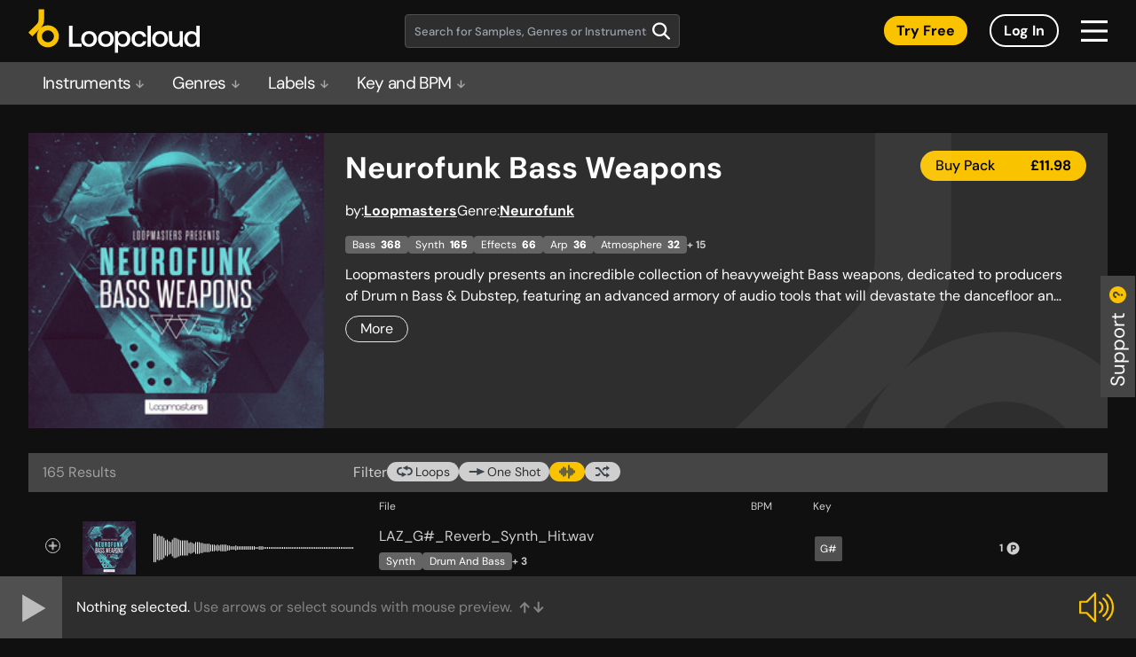

--- FILE ---
content_type: text/html; charset=UTF-8
request_url: https://sounds.loopcloud.com/product/3582-neurofunk-bass-weapons
body_size: 1247
content:
<!doctype html><html lang="en"><head><meta charset="utf-8"/><link rel="icon" sizes="any" href="/favicon.ico"/><link rel="apple-touch-icon" sizes="any" href="/favicon.png"><meta name="viewport" content="width=device-width,initial-scale=1"/><meta name="theme-color" content="#000000"/><link href="https://fonts.googleapis.com/css?family=Roboto&display=swap" rel="stylesheet"/><link href="https://fonts.googleapis.com/css?family=Montserrat:400,600,700&display=swap" rel="stylesheet"/><link rel="manifest" href="/manifest.json"/><title>Sample Packs & Music Loops on Subscription | Loopcloud</title><script async src="https://www.googletagmanager.com/gtag/js?id=UA-91182540-1"></script><script>function gtag(){dataLayer.push(arguments)}window.dataLayer=window.dataLayer||[],gtag("js",new Date),gtag("config","UA-91182540-1")</script><script src="/newrelic.js"></script><script>var accessToken="";"dev-web.loopcloud.com"==window.location.host&&(accessToken="37f63da7df0b4cd09e07e59e83c8e146")</script><script defer="defer" src="/static/js/main.02b96ee2.js"></script><link href="/static/css/main.ecac95e4.css" rel="stylesheet"></head><body><noscript>You need to enable JavaScript to run this app.</noscript><div id="root"></div><div id="modal-root"></div><script>document.write(unescape("%3Cscript id=%27pap_x2s6df8d%27 src=%27"+("https:"==document.location.protocol?"https://":"http://")+"loopmasters.postaffiliatepro.com/scripts/trackjs.js%27 type=%27text/javascript%27%3E%3C/script%3E"))</script><script>var CampaignID="729d492a";try{PostAffTracker.setAccountId("pap_x2s6df8d"),PostAffTracker.track()}catch(a){}</script><script>(function(){function c(){var b=a.contentDocument||a.contentWindow.document;if(b){var d=b.createElement('script');d.innerHTML="window.__CF$cv$params={r:'9a3d1919f977612b',t:'MTc2NDAzMTI2Mi4wMDAwMDA='};var a=document.createElement('script');a.nonce='';a.src='/cdn-cgi/challenge-platform/scripts/jsd/main.js';document.getElementsByTagName('head')[0].appendChild(a);";b.getElementsByTagName('head')[0].appendChild(d)}}if(document.body){var a=document.createElement('iframe');a.height=1;a.width=1;a.style.position='absolute';a.style.top=0;a.style.left=0;a.style.border='none';a.style.visibility='hidden';document.body.appendChild(a);if('loading'!==document.readyState)c();else if(window.addEventListener)document.addEventListener('DOMContentLoaded',c);else{var e=document.onreadystatechange||function(){};document.onreadystatechange=function(b){e(b);'loading'!==document.readyState&&(document.onreadystatechange=e,c())}}}})();</script><script defer src="https://static.cloudflareinsights.com/beacon.min.js/vcd15cbe7772f49c399c6a5babf22c1241717689176015" integrity="sha512-ZpsOmlRQV6y907TI0dKBHq9Md29nnaEIPlkf84rnaERnq6zvWvPUqr2ft8M1aS28oN72PdrCzSjY4U6VaAw1EQ==" data-cf-beacon='{"rayId":"9a3d1919f977612b","version":"2025.9.1","serverTiming":{"name":{"cfExtPri":true,"cfEdge":true,"cfOrigin":true,"cfL4":true,"cfSpeedBrain":true,"cfCacheStatus":true}},"token":"59c479d35d2540aa80bb968914d72da9","b":1}' crossorigin="anonymous"></script>
</body></html>

--- FILE ---
content_type: text/css
request_url: https://sounds.loopcloud.com/static/css/main.ecac95e4.css
body_size: 12640
content:
/*! normalize.css v8.0.1 | MIT License | github.com/necolas/normalize.css */html{-webkit-text-size-adjust:100%;line-height:1.15}main{display:block}h1{font-size:2em;margin:.67em 0}hr{box-sizing:initial;overflow:visible}pre{font-family:monospace,monospace;font-size:1em}a{background-color:initial}abbr[title]{border-bottom:none;text-decoration:underline;-webkit-text-decoration:underline dotted;text-decoration:underline dotted}code,kbd,samp{font-family:monospace,monospace;font-size:1em}img{border-style:none}button,input,optgroup,select,textarea{line-height:1.15}button,input{overflow:visible}[type=button]::-moz-focus-inner,[type=reset]::-moz-focus-inner,[type=submit]::-moz-focus-inner,button::-moz-focus-inner{border-style:none;padding:0}[type=button]:-moz-focusring,[type=reset]:-moz-focusring,[type=submit]:-moz-focusring,button:-moz-focusring{outline:1px dotted ButtonText}fieldset{padding:.35em .75em .625em}legend{box-sizing:border-box;color:inherit;display:table;max-width:100%;white-space:normal}textarea{overflow:auto}[type=checkbox],[type=radio]{box-sizing:border-box;padding:0}[type=number]::-webkit-inner-spin-button,[type=number]::-webkit-outer-spin-button{height:auto}[type=search]::-webkit-search-decoration{-webkit-appearance:none}details{display:block}template{display:none}

/*
! tailwindcss v3.4.0 | MIT License | https://tailwindcss.com
*/*,:after,:before{border:0 solid #e5e7eb;box-sizing:border-box}:after,:before{--tw-content:""}:host,html{-webkit-text-size-adjust:100%;font-feature-settings:normal;-webkit-tap-highlight-color:transparent;font-family:ui-sans-serif,system-ui,sans-serif,Apple Color Emoji,Segoe UI Emoji,Segoe UI Symbol,Noto Color Emoji;font-variation-settings:normal;line-height:1.5;tab-size:4}body{line-height:inherit}hr{border-top-width:1px;color:inherit;height:0}abbr:where([title]){-webkit-text-decoration:underline dotted;text-decoration:underline dotted}h1,h2,h3,h4,h5,h6{font-size:inherit;font-weight:inherit}a{color:inherit;text-decoration:inherit}b,strong{font-weight:bolder}code,kbd,pre,samp{font-feature-settings:normal;font-family:ui-monospace,SFMono-Regular,Menlo,Monaco,Consolas,Liberation Mono,Courier New,monospace;font-size:1em;font-variation-settings:normal}small{font-size:80%}sub,sup{font-size:75%;line-height:0;position:relative;vertical-align:initial}sub{bottom:-.25em}sup{top:-.5em}table{border-collapse:collapse;border-color:inherit;text-indent:0}button,input,optgroup,select,textarea{font-feature-settings:inherit;color:inherit;font-family:inherit;font-size:100%;font-variation-settings:inherit;font-weight:inherit;line-height:inherit;margin:0;padding:0}button,select{text-transform:none}[type=button],[type=reset],[type=submit],button{-webkit-appearance:button;background-color:initial;background-image:none}:-moz-focusring{outline:auto}:-moz-ui-invalid{box-shadow:none}progress{vertical-align:initial}::-webkit-inner-spin-button,::-webkit-outer-spin-button{height:auto}[type=search]{-webkit-appearance:textfield;outline-offset:-2px}::-webkit-search-decoration{-webkit-appearance:none}::-webkit-file-upload-button{-webkit-appearance:button;font:inherit}summary{display:list-item}blockquote,dd,dl,figure,h1,h2,h3,h4,h5,h6,hr,p,pre{margin:0}fieldset{margin:0}fieldset,legend{padding:0}menu,ol,ul{list-style:none;margin:0;padding:0}dialog{padding:0}textarea{resize:vertical}input::placeholder,textarea::placeholder{color:#9ca3af;opacity:1}[role=button],button{cursor:pointer}:disabled{cursor:default}audio,canvas,embed,iframe,img,object,svg,video{display:block;vertical-align:middle}img,video{height:auto;max-width:100%}[hidden]{display:none}*,:after,:before{--tw-border-spacing-x:0;--tw-border-spacing-y:0;--tw-translate-x:0;--tw-translate-y:0;--tw-rotate:0;--tw-skew-x:0;--tw-skew-y:0;--tw-scale-x:1;--tw-scale-y:1;--tw-pan-x: ;--tw-pan-y: ;--tw-pinch-zoom: ;--tw-scroll-snap-strictness:proximity;--tw-gradient-from-position: ;--tw-gradient-via-position: ;--tw-gradient-to-position: ;--tw-ordinal: ;--tw-slashed-zero: ;--tw-numeric-figure: ;--tw-numeric-spacing: ;--tw-numeric-fraction: ;--tw-ring-inset: ;--tw-ring-offset-width:0px;--tw-ring-offset-color:#fff;--tw-ring-color:#3b82f680;--tw-ring-offset-shadow:0 0 #0000;--tw-ring-shadow:0 0 #0000;--tw-shadow:0 0 #0000;--tw-shadow-colored:0 0 #0000;--tw-blur: ;--tw-brightness: ;--tw-contrast: ;--tw-grayscale: ;--tw-hue-rotate: ;--tw-invert: ;--tw-saturate: ;--tw-sepia: ;--tw-drop-shadow: ;--tw-backdrop-blur: ;--tw-backdrop-brightness: ;--tw-backdrop-contrast: ;--tw-backdrop-grayscale: ;--tw-backdrop-hue-rotate: ;--tw-backdrop-invert: ;--tw-backdrop-opacity: ;--tw-backdrop-saturate: ;--tw-backdrop-sepia: }::backdrop{--tw-border-spacing-x:0;--tw-border-spacing-y:0;--tw-translate-x:0;--tw-translate-y:0;--tw-rotate:0;--tw-skew-x:0;--tw-skew-y:0;--tw-scale-x:1;--tw-scale-y:1;--tw-pan-x: ;--tw-pan-y: ;--tw-pinch-zoom: ;--tw-scroll-snap-strictness:proximity;--tw-gradient-from-position: ;--tw-gradient-via-position: ;--tw-gradient-to-position: ;--tw-ordinal: ;--tw-slashed-zero: ;--tw-numeric-figure: ;--tw-numeric-spacing: ;--tw-numeric-fraction: ;--tw-ring-inset: ;--tw-ring-offset-width:0px;--tw-ring-offset-color:#fff;--tw-ring-color:#3b82f680;--tw-ring-offset-shadow:0 0 #0000;--tw-ring-shadow:0 0 #0000;--tw-shadow:0 0 #0000;--tw-shadow-colored:0 0 #0000;--tw-blur: ;--tw-brightness: ;--tw-contrast: ;--tw-grayscale: ;--tw-hue-rotate: ;--tw-invert: ;--tw-saturate: ;--tw-sepia: ;--tw-drop-shadow: ;--tw-backdrop-blur: ;--tw-backdrop-brightness: ;--tw-backdrop-contrast: ;--tw-backdrop-grayscale: ;--tw-backdrop-hue-rotate: ;--tw-backdrop-invert: ;--tw-backdrop-opacity: ;--tw-backdrop-saturate: ;--tw-backdrop-sepia: }.aspect-h-1{--tw-aspect-h:1}.aspect-w-1{--tw-aspect-w:1;padding-bottom:calc(var(--tw-aspect-h)/var(--tw-aspect-w)*100%);position:relative}.aspect-w-1>*{bottom:0;height:100%;left:0;position:absolute;right:0;top:0;width:100%}.pointer-events-none{pointer-events:none}.visible{visibility:visible}.invisible{visibility:hidden}.fixed{position:fixed}.absolute{position:absolute}.relative{position:relative}.sticky{position:-webkit-sticky;position:sticky}.inset-0{inset:0}.inset-x-0{left:0;right:0}.inset-y-0{bottom:0;top:0}.inset-y-1\/2{bottom:50%;top:50%}.bottom-0{bottom:0}.bottom-4{bottom:1rem}.left-0{left:0}.left-1\/2{left:50%}.left-\[10\%\]{left:10%}.left-\[20px\]{left:20px}.left-\[24\%\]{left:24%}.left-\[52\%\]{left:52%}.left-\[66\%\]{left:66%}.left-\[80\%\]{left:80%}.left-\[calc\(100\%\+14px\)\]{left:calc(100% + 14px)}.right-0{right:0}.right-\[-1\.75rem\]{right:-1.75rem}.right-\[-80px\]{right:-80px}.right-\[15px\]{right:15px}.right-\[20px\]{right:20px}.right-\[36px\]{right:36px}.top-0{top:0}.top-1\/2{top:50%}.top-\[-115px\]{top:-115px}.top-\[15px\]{top:15px}.top-\[1px\]{top:1px}.top-\[36px\]{top:36px}.top-\[60px\]{top:60px}.z-10{z-index:10}.z-20{z-index:20}.z-30{z-index:30}.z-50{z-index:50}.z-\[1\]{z-index:1}.order-1{order:1}.order-2{order:2}.order-3{order:3}.col-span-10{grid-column:span 10/span 10}.col-span-2{grid-column:span 2/span 2}.col-span-4{grid-column:span 4/span 4}.col-span-6{grid-column:span 6/span 6}.col-span-8{grid-column:span 8/span 8}.col-start-1{grid-column-start:1}.col-start-2{grid-column-start:2}.col-start-4{grid-column-start:4}.col-start-5{grid-column-start:5}.col-end-11{grid-column-end:11}.col-end-3{grid-column-end:3}.col-end-5{grid-column-end:5}.row-span-1{grid-row:span 1/span 1}.row-span-2{grid-row:span 2/span 2}.row-span-4{grid-row:span 4/span 4}.row-start-1{grid-row-start:1}.row-start-4{grid-row-start:4}.row-end-2{grid-row-end:2}.row-end-6{grid-row-end:6}.m-0{margin:0}.mx-1{margin-left:.25rem;margin-right:.25rem}.mx-1\.5{margin-left:.375rem;margin-right:.375rem}.mx-2{margin-left:.5rem;margin-right:.5rem}.mx-4{margin-left:1rem;margin-right:1rem}.mx-5{margin-left:1.25rem;margin-right:1.25rem}.mx-auto{margin-left:auto;margin-right:auto}.mb-0{margin-bottom:0}.mb-0\.5{margin-bottom:.125rem}.mb-1{margin-bottom:.25rem}.mb-12{margin-bottom:3rem}.mb-2{margin-bottom:.5rem}.mb-2\.5{margin-bottom:.625rem}.mb-4{margin-bottom:1rem}.mb-5{margin-bottom:1.25rem}.mb-6{margin-bottom:1.5rem}.mb-7{margin-bottom:1.75rem}.mb-8{margin-bottom:2rem}.mb-9{margin-bottom:2.25rem}.ml-0{margin-left:0}.ml-0\.5{margin-left:.125rem}.ml-1{margin-left:.25rem}.ml-1\.5{margin-left:.375rem}.ml-16{margin-left:4rem}.ml-2{margin-left:.5rem}.ml-2\.5{margin-left:.625rem}.ml-3{margin-left:.75rem}.ml-3\.5{margin-left:.875rem}.ml-4{margin-left:1rem}.ml-5{margin-left:1.25rem}.ml-8{margin-left:2rem}.ml-9{margin-left:2.25rem}.ml-auto{margin-left:auto}.mr-1{margin-right:.25rem}.mr-1\.5{margin-right:.375rem}.mr-2{margin-right:.5rem}.mr-4{margin-right:1rem}.mr-5{margin-right:1.25rem}.mr-8{margin-right:2rem}.mr-\[27px\]{margin-right:27px}.mt-0{margin-top:0}.mt-0\.5{margin-top:.125rem}.mt-1{margin-top:.25rem}.mt-1\.5{margin-top:.375rem}.mt-11{margin-top:2.75rem}.mt-2{margin-top:.5rem}.mt-2\.5{margin-top:.625rem}.mt-3{margin-top:.75rem}.mt-4{margin-top:1rem}.mt-5{margin-top:1.25rem}.mt-6{margin-top:1.5rem}.mt-7{margin-top:1.75rem}.mt-8{margin-top:2rem}.mt-9{margin-top:2.25rem}.mt-\[-1px\]{margin-top:-1px}.mt-auto{margin-top:auto}.box-border{box-sizing:border-box}.line-clamp-1{-webkit-line-clamp:1}.line-clamp-1,.line-clamp-2{-webkit-box-orient:vertical;display:-webkit-box;overflow:hidden}.line-clamp-2{-webkit-line-clamp:2}.line-clamp-3{-webkit-box-orient:vertical;-webkit-line-clamp:3;display:-webkit-box;overflow:hidden}.block{display:block}.inline-block{display:inline-block}.flex{display:flex}.inline-flex{display:inline-flex}.\!grid{display:grid!important}.grid{display:grid}.hidden{display:none}.h-0{height:0}.h-1\/2{height:50%}.h-3{height:.75rem}.h-3\.75{height:.9375rem}.h-6{height:1.5rem}.h-\[100px\]{height:100px}.h-\[11px\]{height:11px}.h-\[12px\]{height:12px}.h-\[14px\]{height:14px}.h-\[1607px\]{height:1607px}.h-\[1698px\]{height:1698px}.h-\[1714px\]{height:1714px}.h-\[17px\]{height:17px}.h-\[1810px\]{height:1810px}.h-\[1901px\]{height:1901px}.h-\[1917px\]{height:1917px}.h-\[19px\]{height:19px}.h-\[2014px\]{height:2014px}.h-\[20px\]{height:20px}.h-\[220px\]{height:220px}.h-\[2217px\]{height:2217px}.h-\[22px\]{height:22px}.h-\[23px\]{height:23px}.h-\[24px\]{height:24px}.h-\[28px\]{height:28px}.h-\[30px\]{height:30px}.h-\[34px\]{height:34px}.h-\[35px\]{height:35px}.h-\[365px\]{height:365px}.h-\[398px\]{height:398px}.h-\[40px\]{height:40px}.h-\[48px\]{height:48px}.h-\[56px\]{height:56px}.h-\[70px\]{height:70px}.h-fit{height:-webkit-fit-content;height:-moz-fit-content;height:fit-content}.h-full{height:100%}.h-screen{height:100vh}.max-h-\[100px\]{max-height:100px}.max-h-\[120px\]{max-height:120px}.max-h-\[13px\]{max-height:13px}.max-h-\[14px\]{max-height:14px}.max-h-\[18px\]{max-height:18px}.max-h-\[19px\]{max-height:19px}.max-h-\[200px\]{max-height:200px}.max-h-\[220px\]{max-height:220px}.max-h-\[22px\]{max-height:22px}.max-h-\[24px\]{max-height:24px}.max-h-\[32px\]{max-height:32px}.max-h-\[35px\]{max-height:35px}.max-h-\[42px\]{max-height:42px}.max-h-\[44px\]{max-height:44px}.max-h-\[48px\]{max-height:48px}.max-h-\[50px\]{max-height:50px}.max-h-\[60px\]{max-height:60px}.max-h-\[66px\]{max-height:66px}.max-h-\[80px\]{max-height:80px}.max-h-full{max-height:100%}.min-h-6{min-height:1.5rem}.min-h-\[100px\]{min-height:100px}.min-h-\[120px\]{min-height:120px}.min-h-\[13px\]{min-height:13px}.min-h-\[200px\]{min-height:200px}.min-h-\[220px\]{min-height:220px}.min-h-\[23px\]{min-height:23px}.min-h-\[24px\]{min-height:24px}.min-h-\[32px\]{min-height:32px}.min-h-\[42px\]{min-height:42px}.min-h-\[44px\]{min-height:44px}.min-h-\[4rem\]{min-height:4rem}.min-h-\[60px\]{min-height:60px}.min-h-\[66px\]{min-height:66px}.min-h-\[80px\]{min-height:80px}.min-h-fit{min-height:-webkit-fit-content;min-height:-moz-fit-content;min-height:fit-content}.min-h-max{min-height:-webkit-max-content;min-height:max-content}.w-1\/3{width:33.333333%}.w-2\/3{width:66.666667%}.w-3\/5{width:60%}.w-4{width:1rem}.w-4\.5{width:1.125rem}.w-\[12px\]{width:12px}.w-\[14px\]{width:14px}.w-\[15px\]{width:15px}.w-\[16px\]{width:16px}.w-\[175px\]{width:175px}.w-\[17px\]{width:17px}.w-\[180px\]{width:180px}.w-\[19px\]{width:19px}.w-\[20px\]{width:20px}.w-\[22px\]{width:22px}.w-\[23px\]{width:23px}.w-\[24px\]{width:24px}.w-\[250px\]{width:250px}.w-\[270px\]{width:270px}.w-\[28px\]{width:28px}.w-\[310px\]{width:310px}.w-\[35px\]{width:35px}.w-\[40\%\]{width:40%}.w-\[5\%\]{width:5%}.w-\[55\%\]{width:55%}.w-\[57px\]{width:57px}.w-\[8\%\]{width:8%}.w-\[82\%\]{width:82%}.w-\[920px\]{width:920px}.w-\[98\%\]{width:98%}.w-\[calc\(0\.05\*\(100\%-5\%-60px-0\.5rem\)\)\]{width:calc(4.75% - 3px - .025rem)}.w-\[calc\(0\.09\*\(100\%-5\%-60px-0\.5rem\)\)\]{width:calc(8.55% - 5.4px - .045rem)}.w-\[calc\(0\.1675\*\(100\%-5\%-60px-0\.5rem\)\)\]{width:calc(15.9125% - 10.05px - .08375rem)}.w-\[calc\(0\.37\*\(100\%-5\%-60px-0\.5rem\)\)\]{width:calc(35.15% - 22.2px - .185rem)}.w-\[calc\(5\%\+60px\+0\.5rem\+\(0\.23\*\(100\%-5\%-60px-0\.5rem\)\)\)\]{width:calc(26.85% + 46.2px + .385rem)}.w-fit{width:-webkit-fit-content;width:-moz-fit-content;width:fit-content}.w-full{width:100%}.w-max{width:-webkit-max-content;width:max-content}.min-w-0{min-width:0}.min-w-\[100px\]{min-width:100px}.min-w-\[130px\]{min-width:130px}.min-w-\[15px\]{min-width:15px}.min-w-\[19px\]{min-width:19px}.min-w-\[200px\]{min-width:200px}.min-w-\[20px\]{min-width:20px}.min-w-\[220px\]{min-width:220px}.min-w-\[230px\]{min-width:230px}.min-w-\[24px\]{min-width:24px}.min-w-\[25px\]{min-width:25px}.min-w-\[26px\]{min-width:26px}.min-w-\[27px\]{min-width:27px}.min-w-\[300px\]{min-width:300px}.min-w-\[32px\]{min-width:32px}.min-w-\[340px\]{min-width:340px}.min-w-\[370px\]{min-width:370px}.min-w-\[40px\]{min-width:40px}.min-w-\[42px\]{min-width:42px}.min-w-\[44px\]{min-width:44px}.min-w-\[60px\]{min-width:60px}.min-w-\[66px\]{min-width:66px}.min-w-\[80px\]{min-width:80px}.min-w-\[calc\(100\%\+1px\)\]{min-width:calc(100% + 1px)}.min-w-fit{min-width:-webkit-fit-content;min-width:-moz-fit-content;min-width:fit-content}.min-w-full{min-width:100%}.min-w-max{min-width:-webkit-max-content;min-width:max-content}.max-w-\[100px\]{max-width:100px}.max-w-\[10px\]{max-width:10px}.max-w-\[13px\]{max-width:13px}.max-w-\[15px\]{max-width:15px}.max-w-\[161px\]{max-width:161px}.max-w-\[18px\]{max-width:18px}.max-w-\[1920px\]{max-width:1920px}.max-w-\[19px\]{max-width:19px}.max-w-\[200px\]{max-width:200px}.max-w-\[20px\]{max-width:20px}.max-w-\[21px\]{max-width:21px}.max-w-\[220px\]{max-width:220px}.max-w-\[22px\]{max-width:22px}.max-w-\[24px\]{max-width:24px}.max-w-\[25px\]{max-width:25px}.max-w-\[26px\]{max-width:26px}.max-w-\[27px\]{max-width:27px}.max-w-\[300px\]{max-width:300px}.max-w-\[310px\]{max-width:310px}.max-w-\[325px\]{max-width:325px}.max-w-\[32px\]{max-width:32px}.max-w-\[333px\]{max-width:333px}.max-w-\[340px\]{max-width:340px}.max-w-\[370px\]{max-width:370px}.max-w-\[40\%\]{max-width:40%}.max-w-\[400px\]{max-width:400px}.max-w-\[42px\]{max-width:42px}.max-w-\[44px\]{max-width:44px}.max-w-\[450px\]{max-width:450px}.max-w-\[50px\]{max-width:50px}.max-w-\[60px\]{max-width:60px}.max-w-\[66px\]{max-width:66px}.max-w-\[80px\]{max-width:80px}.max-w-\[calc\(1920px-48px-48px\)\]{max-width:1824px}.max-w-fit{max-width:-webkit-fit-content;max-width:-moz-fit-content;max-width:fit-content}.max-w-full{max-width:100%}.flex-1{flex:1 1}.shrink{flex-shrink:1}.grow{flex-grow:1}.basis-4\/6{flex-basis:66.666667%}.basis-full{flex-basis:100%}.-translate-x-1{--tw-translate-x:-0.25rem}.-translate-x-1,.-translate-x-1\/2{transform:translate(var(--tw-translate-x),var(--tw-translate-y)) rotate(var(--tw-rotate)) skewX(var(--tw-skew-x)) skewY(var(--tw-skew-y)) scaleX(var(--tw-scale-x)) scaleY(var(--tw-scale-y))}.-translate-x-1\/2{--tw-translate-x:-50%}.-translate-x-\[calc\(50\%-28px\)\]{--tw-translate-x:calc(-50% - -28px)}.-translate-x-\[calc\(50\%-28px\)\],.-translate-y-1{transform:translate(var(--tw-translate-x),var(--tw-translate-y)) rotate(var(--tw-rotate)) skewX(var(--tw-skew-x)) skewY(var(--tw-skew-y)) scaleX(var(--tw-scale-x)) scaleY(var(--tw-scale-y))}.-translate-y-1{--tw-translate-y:-0.25rem}.-translate-y-1\/2{--tw-translate-y:-50%}.-translate-y-1\/2,.translate-x-\[35\%\]{transform:translate(var(--tw-translate-x),var(--tw-translate-y)) rotate(var(--tw-rotate)) skewX(var(--tw-skew-x)) skewY(var(--tw-skew-y)) scaleX(var(--tw-scale-x)) scaleY(var(--tw-scale-y))}.translate-x-\[35\%\]{--tw-translate-x:35%}.translate-y-full{--tw-translate-y:100%}.-rotate-90,.translate-y-full{transform:translate(var(--tw-translate-x),var(--tw-translate-y)) rotate(var(--tw-rotate)) skewX(var(--tw-skew-x)) skewY(var(--tw-skew-y)) scaleX(var(--tw-scale-x)) scaleY(var(--tw-scale-y))}.-rotate-90{--tw-rotate:-90deg}.rotate-180{--tw-rotate:180deg}.rotate-180,.rotate-45{transform:translate(var(--tw-translate-x),var(--tw-translate-y)) rotate(var(--tw-rotate)) skewX(var(--tw-skew-x)) skewY(var(--tw-skew-y)) scaleX(var(--tw-scale-x)) scaleY(var(--tw-scale-y))}.rotate-45{--tw-rotate:45deg}.rotate-90{--tw-rotate:90deg}.rotate-90,.rotate-\[270deg\]{transform:translate(var(--tw-translate-x),var(--tw-translate-y)) rotate(var(--tw-rotate)) skewX(var(--tw-skew-x)) skewY(var(--tw-skew-y)) scaleX(var(--tw-scale-x)) scaleY(var(--tw-scale-y))}.rotate-\[270deg\]{--tw-rotate:270deg}.scale-75{--tw-scale-x:.75;--tw-scale-y:.75}.scale-75,.transform{transform:translate(var(--tw-translate-x),var(--tw-translate-y)) rotate(var(--tw-rotate)) skewX(var(--tw-skew-x)) skewY(var(--tw-skew-y)) scaleX(var(--tw-scale-x)) scaleY(var(--tw-scale-y))}@keyframes spin{to{transform:rotate(1turn)}}.animate-spin{animation:spin 1s linear infinite}.cursor-pointer{cursor:pointer}.touch-none{touch-action:none}.resize{resize:both}.list-inside{list-style-position:inside}.list-disc{list-style-type:disc}.appearance-none{-webkit-appearance:none;appearance:none}.auto-rows-max{grid-auto-rows:-webkit-max-content;grid-auto-rows:max-content}.grid-cols-2{grid-template-columns:repeat(2,minmax(0,1fr))}.grid-cols-\[80px_auto_auto_min-content\]{grid-template-columns:80px auto auto -webkit-min-content;grid-template-columns:80px auto auto min-content}.grid-cols-\[auto_auto_auto_min-content\]{grid-template-columns:auto auto auto -webkit-min-content;grid-template-columns:auto auto auto min-content}.grid-cols-\[repeat\(4\2c minmax\(36px\2c 1fr\)\)_repeat\(4\2c minmax\(0\2c 1fr\)\)_repeat\(2\2c fit-content\(100\%\)\)\]{grid-template-columns:repeat(4,minmax(36px,1fr)) repeat(4,minmax(0,1fr)) repeat(2,fit-content(100%))}.grid-rows-\[repeat\(2\2c auto\)\]{grid-template-rows:repeat(2,auto)}.flex-row{flex-direction:row}.flex-row-reverse{flex-direction:row-reverse}.flex-col{flex-direction:column}.flex-wrap{flex-wrap:wrap}.flex-nowrap{flex-wrap:nowrap}.items-start{align-items:flex-start}.items-end{align-items:flex-end}.items-center{align-items:center}.items-baseline{align-items:baseline}.items-stretch{align-items:stretch}.justify-start{justify-content:flex-start}.justify-end{justify-content:flex-end}.justify-center{justify-content:center}.justify-between{justify-content:space-between}.justify-evenly{justify-content:space-evenly}.gap-1{gap:.25rem}.gap-2{gap:.5rem}.gap-2\.5{gap:.625rem}.gap-3{gap:.75rem}.gap-5{gap:1.25rem}.gap-\[12px\]{gap:12px}.gap-\[3px\]{gap:3px}.gap-\[5px\]{gap:5px}.gap-x-1{column-gap:.25rem}.gap-x-2{column-gap:.5rem}.gap-x-3{column-gap:.75rem}.gap-x-4{column-gap:1rem}.gap-y-2{row-gap:.5rem}.gap-y-2\.5{row-gap:.625rem}.gap-y-4{row-gap:1rem}.gap-y-5{row-gap:1.25rem}.gap-y-6{row-gap:1.5rem}.gap-y-7{row-gap:1.75rem}.self-start{align-self:flex-start}.overflow-hidden{overflow:hidden}.overflow-visible{overflow:visible}.overflow-y-auto{overflow-y:auto}.overflow-x-hidden{overflow-x:hidden}.overflow-y-hidden{overflow-y:hidden}.overflow-y-scroll{overflow-y:scroll}.whitespace-normal{white-space:normal}.whitespace-nowrap{white-space:nowrap}.break-words{overflow-wrap:break-word}.break-all{word-break:break-all}.rounded{border-radius:.25rem}.rounded-3xl{border-radius:1.5rem}.rounded-\[17px\]{border-radius:17px}.rounded-\[20px\]{border-radius:20px}.rounded-\[21px\]{border-radius:21px}.rounded-\[23px\]{border-radius:23px}.rounded-\[30px\]{border-radius:30px}.rounded-\[32px\]{border-radius:32px}.rounded-\[36px\]{border-radius:36px}.rounded-\[40px\]{border-radius:40px}.rounded-\[77px\]{border-radius:77px}.rounded-md{border-radius:.375rem}.rounded-sm{border-radius:.125rem}.rounded-b{border-bottom-left-radius:.25rem;border-bottom-right-radius:.25rem}.rounded-l-md{border-bottom-left-radius:.375rem;border-top-left-radius:.375rem}.rounded-r{border-bottom-right-radius:.25rem;border-top-right-radius:.25rem}.rounded-r-md{border-bottom-right-radius:.375rem;border-top-right-radius:.375rem}.border{border-width:1px}.border-2{border-width:2px}.border-y{border-top-width:1px}.border-b,.border-y{border-bottom-width:1px}.border-\[\#464D55\]{--tw-border-opacity:1;border-color:rgb(70 77 85/var(--tw-border-opacity))}.border-\[transparent\]{border-color:#0000}.border-black{--tw-border-opacity:1;border-color:rgb(0 0 0/var(--tw-border-opacity))}.border-gray-11{--tw-border-opacity:1;border-color:rgb(80 80 80/var(--tw-border-opacity))}.border-gray-12{--tw-border-opacity:1;border-color:rgb(69 69 69/var(--tw-border-opacity))}.border-gray-16{--tw-border-opacity:1;border-color:rgb(16 16 16/var(--tw-border-opacity))}.border-gray-3{--tw-border-opacity:1;border-color:rgb(207 207 207/var(--tw-border-opacity))}.border-gray-5{--tw-border-opacity:1;border-color:rgb(166 166 166/var(--tw-border-opacity))}.border-gray-6{--tw-border-opacity:1;border-color:rgb(165 165 165/var(--tw-border-opacity))}.border-orange-1{--tw-border-opacity:1;border-color:rgb(250 195 0/var(--tw-border-opacity))}.border-white{--tw-border-opacity:1;border-color:rgb(255 255 255/var(--tw-border-opacity))}.border-b-gray-7{--tw-border-opacity:1;border-bottom-color:rgb(160 160 160/var(--tw-border-opacity))}.bg-\[\#000000B0\]{background-color:#000000b0}.bg-beige-1{--tw-bg-opacity:1;background-color:rgb(235 232 224/var(--tw-bg-opacity))}.bg-black{--tw-bg-opacity:1;background-color:rgb(0 0 0/var(--tw-bg-opacity))}.bg-gray-11{--tw-bg-opacity:1;background-color:rgb(80 80 80/var(--tw-bg-opacity))}.bg-gray-12{--tw-bg-opacity:1;background-color:rgb(69 69 69/var(--tw-bg-opacity))}.bg-gray-14{--tw-bg-opacity:1;background-color:rgb(48 48 48/var(--tw-bg-opacity))}.bg-gray-15{--tw-bg-opacity:1;background-color:rgb(46 46 46/var(--tw-bg-opacity))}.bg-gray-16{--tw-bg-opacity:1;background-color:rgb(16 16 16/var(--tw-bg-opacity))}.bg-gray-2{--tw-bg-opacity:1;background-color:rgb(217 217 217/var(--tw-bg-opacity))}.bg-gray-3{--tw-bg-opacity:1;background-color:rgb(207 207 207/var(--tw-bg-opacity))}.bg-gray-8{--tw-bg-opacity:1;background-color:rgb(132 132 132/var(--tw-bg-opacity))}.bg-orange-1{--tw-bg-opacity:1;background-color:rgb(250 195 0/var(--tw-bg-opacity))}.bg-white{--tw-bg-opacity:1;background-color:rgb(255 255 255/var(--tw-bg-opacity))}.bg-none{background-image:none}.fill-gray-3{fill:#cfcfcf}.stroke-black{stroke:#000}.stroke-gray-16{stroke:#101010}.stroke-gray-3{stroke:#cfcfcf}.object-contain{object-fit:contain}.object-cover{object-fit:cover}.object-fill{object-fit:fill}.p-0{padding:0}.p-2{padding:.5rem}.p-2\.5{padding:.625rem}.p-3{padding:.75rem}.p-3\.5{padding:.875rem}.p-4{padding:1rem}.p-5{padding:1.25rem}.p-6{padding:1.5rem}.p-8{padding:2rem}.p-9{padding:2.25rem}.px-1{padding-left:.25rem;padding-right:.25rem}.px-1\.5{padding-left:.375rem;padding-right:.375rem}.px-12{padding-left:3rem;padding-right:3rem}.px-2{padding-left:.5rem;padding-right:.5rem}.px-2\.5{padding-left:.625rem;padding-right:.625rem}.px-3{padding-left:.75rem;padding-right:.75rem}.px-3\.5{padding-left:.875rem;padding-right:.875rem}.px-4{padding-left:1rem;padding-right:1rem}.px-5{padding-left:1.25rem;padding-right:1.25rem}.px-6{padding-left:1.5rem;padding-right:1.5rem}.px-9{padding-left:2.25rem;padding-right:2.25rem}.px-\[min\(4\.75vw\2c 20px\)\]{padding-left:min(4.75vw,20px);padding-right:min(4.75vw,20px)}.py-0{padding-bottom:0;padding-top:0}.py-0\.5{padding-bottom:.125rem;padding-top:.125rem}.py-1{padding-bottom:.25rem;padding-top:.25rem}.py-1\.5{padding-bottom:.375rem;padding-top:.375rem}.py-10{padding-bottom:2.5rem;padding-top:2.5rem}.py-12{padding-bottom:3rem;padding-top:3rem}.py-2{padding-bottom:.5rem;padding-top:.5rem}.py-2\.5{padding-bottom:.625rem;padding-top:.625rem}.py-3{padding-bottom:.75rem;padding-top:.75rem}.py-4{padding-bottom:1rem;padding-top:1rem}.py-5{padding-bottom:1.25rem;padding-top:1.25rem}.py-6{padding-bottom:1.5rem;padding-top:1.5rem}.py-8{padding-bottom:2rem;padding-top:2rem}.py-9{padding-bottom:2.25rem;padding-top:2.25rem}.py-\[1px\]{padding-bottom:1px;padding-top:1px}.py-\[3px\]{padding-bottom:3px;padding-top:3px}.py-\[min\(2\.375vw\2c 10px\)\]{padding-bottom:min(2.375vw,10px);padding-top:min(2.375vw,10px)}.pb-2{padding-bottom:.5rem}.pb-2\.5{padding-bottom:.625rem}.pb-20{padding-bottom:5rem}.pb-3{padding-bottom:.75rem}.pb-4{padding-bottom:1rem}.pb-5{padding-bottom:1.25rem}.pb-9{padding-bottom:2.25rem}.pb-\[100\%\]{padding-bottom:100%}.pl-1{padding-left:.25rem}.pl-1\.5{padding-left:.375rem}.pl-2{padding-left:.5rem}.pl-2\.5{padding-left:.625rem}.pl-3{padding-left:.75rem}.pl-4{padding-left:1rem}.pl-5{padding-left:1.25rem}.pl-8{padding-left:2rem}.pl-9{padding-left:2.25rem}.pl-\[5\%\]{padding-left:5%}.pr-0{padding-right:0}.pr-0\.5{padding-right:.125rem}.pr-1{padding-right:.25rem}.pr-12{padding-right:3rem}.pr-2{padding-right:.5rem}.pr-3{padding-right:.75rem}.pr-3\.5{padding-right:.875rem}.pr-4{padding-right:1rem}.pr-5{padding-right:1.25rem}.pr-6{padding-right:1.5rem}.pt-1{padding-top:.25rem}.pt-2{padding-top:.5rem}.pt-2\.5{padding-top:.625rem}.pt-3{padding-top:.75rem}.pt-3\.5{padding-top:.875rem}.pt-4{padding-top:1rem}.pt-5{padding-top:1.25rem}.pt-6{padding-top:1.5rem}.pt-7{padding-top:1.75rem}.pt-9{padding-top:2.25rem}.text-left{text-align:left}.text-center{text-align:center}.text-right{text-align:right}.text-2xl{font-size:1.5rem;line-height:2rem}.text-3xl{font-size:1.875rem;line-height:2.25rem}.text-\[10px\]{font-size:10px}.text-\[11px\]{font-size:11px}.text-\[12px\]{font-size:12px}.text-\[13px\]{font-size:13px}.text-\[14px\]{font-size:14px}.text-\[15px\]{font-size:15px}.text-\[17px\]{font-size:17px}.text-\[19px\]{font-size:19px}.text-\[22px\]{font-size:22px}.text-\[23px\]{font-size:23px}.text-\[28px\]{font-size:28px}.text-\[34px\]{font-size:34px}.text-base{font-size:1rem;line-height:1.5rem}.text-lg{font-size:1.125rem;line-height:1.75rem}.text-sm{font-size:.875rem;line-height:1.25rem}.text-xl{font-size:1.25rem;line-height:1.75rem}.text-xs{font-size:.75rem;line-height:1rem}.font-bold{font-weight:700}.font-medium{font-weight:500}.font-normal{font-weight:400}.font-semibold{font-weight:600}.capitalize{text-transform:capitalize}.leading-4{line-height:1rem}.leading-5{line-height:1.25rem}.leading-9{line-height:2.25rem}.leading-\[17px\]{line-height:17px}.leading-\[19px\]{line-height:19px}.leading-\[34px\]{line-height:34px}.leading-none{line-height:1}.leading-normal{line-height:1.5}.leading-tight{line-height:1.25}.tracking-\[-0\.6px\]{letter-spacing:-.6px}.tracking-tight{letter-spacing:-.025em}.tracking-tighter{letter-spacing:-.05em}.text-black{--tw-text-opacity:1;color:rgb(0 0 0/var(--tw-text-opacity))}.text-gray-15{--tw-text-opacity:1;color:rgb(46 46 46/var(--tw-text-opacity))}.text-gray-16{--tw-text-opacity:1;color:rgb(16 16 16/var(--tw-text-opacity))}.text-gray-3{--tw-text-opacity:1;color:rgb(207 207 207/var(--tw-text-opacity))}.text-gray-4{--tw-text-opacity:1;color:rgb(189 189 189/var(--tw-text-opacity))}.text-gray-5{--tw-text-opacity:1;color:rgb(166 166 166/var(--tw-text-opacity))}.text-gray-6{--tw-text-opacity:1;color:rgb(165 165 165/var(--tw-text-opacity))}.text-gray-7{--tw-text-opacity:1;color:rgb(160 160 160/var(--tw-text-opacity))}.text-gray-8{--tw-text-opacity:1;color:rgb(132 132 132/var(--tw-text-opacity))}.text-orange-1{--tw-text-opacity:1;color:rgb(250 195 0/var(--tw-text-opacity))}.text-red-1{--tw-text-opacity:1;color:rgb(255 0 0/var(--tw-text-opacity))}.text-white{--tw-text-opacity:1;color:rgb(255 255 255/var(--tw-text-opacity))}.underline{text-decoration-line:underline}.decoration-orange-1{text-decoration-color:#fac300}.decoration-2{text-decoration-thickness:2px}.underline-offset-2{text-underline-offset:2px}.underline-offset-\[6px\]{text-underline-offset:6px}.placeholder-gray-16::placeholder{--tw-placeholder-opacity:1;color:rgb(16 16 16/var(--tw-placeholder-opacity))}.opacity-0{opacity:0}.opacity-30{opacity:.3}.opacity-50{opacity:.5}.outline-none{outline:2px solid #0000;outline-offset:2px}.outline{outline-style:solid}.outline-0{outline-width:0}.blur{--tw-blur:blur(8px)}.blur,.brightness-0{filter:var(--tw-blur) var(--tw-brightness) var(--tw-contrast) var(--tw-grayscale) var(--tw-hue-rotate) var(--tw-invert) var(--tw-saturate) var(--tw-sepia) var(--tw-drop-shadow)}.brightness-0{--tw-brightness:brightness(0)}.brightness-100{--tw-brightness:brightness(1)}.brightness-100,.brightness-125{filter:var(--tw-blur) var(--tw-brightness) var(--tw-contrast) var(--tw-grayscale) var(--tw-hue-rotate) var(--tw-invert) var(--tw-saturate) var(--tw-sepia) var(--tw-drop-shadow)}.brightness-125{--tw-brightness:brightness(1.25)}.brightness-\[80\%\]{--tw-brightness:brightness(80%)}.brightness-\[80\%\],.grayscale{filter:var(--tw-blur) var(--tw-brightness) var(--tw-contrast) var(--tw-grayscale) var(--tw-hue-rotate) var(--tw-invert) var(--tw-saturate) var(--tw-sepia) var(--tw-drop-shadow)}.grayscale{--tw-grayscale:grayscale(100%)}.filter{filter:var(--tw-blur) var(--tw-brightness) var(--tw-contrast) var(--tw-grayscale) var(--tw-hue-rotate) var(--tw-invert) var(--tw-saturate) var(--tw-sepia) var(--tw-drop-shadow)}.transition{transition-duration:.15s;transition-property:color,background-color,border-color,text-decoration-color,fill,stroke,opacity,box-shadow,transform,filter,-webkit-backdrop-filter;transition-property:color,background-color,border-color,text-decoration-color,fill,stroke,opacity,box-shadow,transform,filter,backdrop-filter;transition-property:color,background-color,border-color,text-decoration-color,fill,stroke,opacity,box-shadow,transform,filter,backdrop-filter,-webkit-backdrop-filter;transition-timing-function:cubic-bezier(.4,0,.2,1)}.transition-opacity{transition-duration:.15s;transition-property:opacity;transition-timing-function:cubic-bezier(.4,0,.2,1)}.transition-transform{transition-duration:.15s;transition-property:transform;transition-timing-function:cubic-bezier(.4,0,.2,1)}.ease-\[cubic-bezier\(0\2c 0\.7\2c 0\.3\2c 1\)\]{transition-timing-function:cubic-bezier(0,.7,.3,1)}.\[-moz-appearance\:none\]{-moz-appearance:none}.\[-webkit-appearance\:none\]{-webkit-appearance:none}.\[overflow-wrap\:break-word\]{overflow-wrap:break-word}.\[scrollbar-width\:none\]{scrollbar-width:none}.\[text-decoration\:none\]{text-decoration:none}.\[text-overflow\:ellipsis\]{text-overflow:ellipsis}.\[text-underline-position\:under\]{text-underline-position:under}.\[word-break\:break-word\]{word-break:break-word}@font-face{font-display:swap;font-family:DM Sans;font-style:normal;font-weight:400;src:url(/static/media/DMSans-Regular.5796ba67a2ae308b784c.ttf) format("truetype")}@font-face{font-display:swap;font-family:DM Sans;font-style:normal;font-weight:500;src:url(/static/media/DMSans-Medium.64a5ff1b212ef8a741e5.ttf) format("truetype")}@font-face{font-display:swap;font-family:DM Sans;font-style:normal;font-weight:700;src:url(/static/media/DMSans-Bold.49af0e9e85f659857710.ttf) format("truetype")}body{-webkit-font-smoothing:antialiased;-moz-osx-font-smoothing:grayscale;background:#101010;color:#fff;font-family:DM Sans,sans-serif;height:100%;margin:0}.input-range .input-range__slider{background:#fac300;border:1px solid #fac300}.input-range .input-range__track--active{background:#fac300}.input-range .input-range__track--background{background:#454e59}.input-range .input-range__label-container{color:#fff;font-family:DM Sans;font-size:17px;font-weight:600}.input-range .input-range__label--min,.input-range .input-range__label--value,.input-range__label--max{display:none}.carousel:not(.homepage-recents-slider) .carousel__slide{padding-right:10px}@media screen and (min-width:768px){.carousel.homepage-recents-slider .carousel__slide{padding-right:8px}}@media screen and (min-width:1536px){.carousel:not(.homepage-recents-slider) .carousel__slide:not(.home-collections-browser-slide){padding-right:10px}.carousel .carousel__slide.home-collections-browser-slide{padding-right:0}.carousel .carousel__slide:not(:first-child).home-collections-browser-slide{padding-left:30px}}.carousel__slide-focus-ring{outline:none!important}.slide{transition:opacity 1s ease}.playlist .simplebar-wrapper{max-height:650px}.playlist .simplebar-vertical{margin-right:15px}.playlist .simplebar-scrollbar:before{background:#fac300;opacity:1}.playlist .simplebar-scrollbar.simplebar-visible:before{opacity:1}.playlist-top-handle{background:#454545;height:12px!important;top:-12px!important}.playlist-top-handle:before{margin:3px auto 0}.playlist-top-handle:after,.playlist-top-handle:before{background:#a0a0a0;content:"";display:block;height:2px;width:48px}.playlist-top-handle:after{margin:2px auto 0}input[type=range].volume{-webkit-appearance:none}input[type=range].volume:focus{outline:none}input[type=range].volume::-webkit-slider-runnable-track{background:var(--track-bg);border:0 solid #010101;border-radius:0;cursor:pointer;height:3.4px;width:100%}input[type=range].volume::-webkit-slider-thumb{-webkit-appearance:none;background:#fac300;border:2.6px solid #2e2e2e;border-radius:16px;cursor:pointer;height:22px;margin-top:-9.3px;width:22px}input[type=range].volume::-moz-range-track{background:var(--track-bg);border:0 solid #010101;border-radius:0;cursor:pointer;height:3.4px;width:100%}input[type=range].volume::-moz-range-thumb{background:#fac300;border:2.6px solid #2e2e2e;border-radius:16px;cursor:pointer;height:22px;width:22px}input[type=range].volume::-ms-track{background:#0000;border-color:#0000;color:#0000;cursor:pointer;height:3.4px;width:100%}input[type=range].volume::-ms-fill-lower,input[type=range].volume::-ms-fill-upper{background:#fac300;border:0 solid #010101;border-radius:0}input[type=range].volume::-ms-thumb{background:#fac300;border:2.6px solid #2e2e2e;border-radius:16px;cursor:pointer;height:3.4px;width:22px}.placeholder\:text-gray-7::placeholder{--tw-text-opacity:1;color:rgb(160 160 160/var(--tw-text-opacity))}.after\:pointer-events-none:after{content:var(--tw-content);pointer-events:none}.after\:absolute:after{content:var(--tw-content);position:absolute}.after\:right-0:after{content:var(--tw-content);right:0}.after\:top-1\/2:after{content:var(--tw-content);top:50%}.after\:block:after{content:var(--tw-content);display:block}.after\:h-6:after{content:var(--tw-content);height:1.5rem}.after\:w-6:after{content:var(--tw-content);width:1.5rem}.after\:-translate-y-1\/2:after{--tw-translate-y:-50%;content:var(--tw-content);transform:translate(var(--tw-translate-x),var(--tw-translate-y)) rotate(var(--tw-rotate)) skewX(var(--tw-skew-x)) skewY(var(--tw-skew-y)) scaleX(var(--tw-scale-x)) scaleY(var(--tw-scale-y))}.after\:\[content\:var\(--image-url\)\]:after{content:var(--image-url)}.first-of-type\:border-t:first-of-type,.first\:border-t:first-child{border-top-width:1px}.hover\:absolute:hover{position:absolute}.hover\:top-1\/2:hover{top:50%}.hover\:h-\[62px\]:hover{height:62px}.hover\:w-\[62px\]:hover{width:62px}.hover\:max-w-none:hover{max-width:none}.hover\:-translate-y-1\/2:hover{--tw-translate-y:-50%;transform:translate(var(--tw-translate-x),var(--tw-translate-y)) rotate(var(--tw-rotate)) skewX(var(--tw-skew-x)) skewY(var(--tw-skew-y)) scaleX(var(--tw-scale-x)) scaleY(var(--tw-scale-y))}.hover\:cursor-pointer:hover{cursor:pointer}.hover\:border-black:hover{--tw-border-opacity:1;border-color:rgb(0 0 0/var(--tw-border-opacity))}.hover\:border-orange-1:hover{--tw-border-opacity:1;border-color:rgb(250 195 0/var(--tw-border-opacity))}.hover\:border-transparent:hover{border-color:#0000}.hover\:bg-\[\#202020\]:hover{--tw-bg-opacity:1;background-color:rgb(32 32 32/var(--tw-bg-opacity))}.hover\:bg-\[\#3E3E3E\]:hover{--tw-bg-opacity:1;background-color:rgb(62 62 62/var(--tw-bg-opacity))}.hover\:bg-beige-1:hover{--tw-bg-opacity:1;background-color:rgb(235 232 224/var(--tw-bg-opacity))}.hover\:bg-gray-12:hover{--tw-bg-opacity:1;background-color:rgb(69 69 69/var(--tw-bg-opacity))}.hover\:bg-gray-15:hover{--tw-bg-opacity:1;background-color:rgb(46 46 46/var(--tw-bg-opacity))}.hover\:bg-gray-16:hover{--tw-bg-opacity:1;background-color:rgb(16 16 16/var(--tw-bg-opacity))}.hover\:bg-gray-8:hover{--tw-bg-opacity:1;background-color:rgb(132 132 132/var(--tw-bg-opacity))}.hover\:bg-orange-1:hover{--tw-bg-opacity:1;background-color:rgb(250 195 0/var(--tw-bg-opacity))}.hover\:text-black:hover{--tw-text-opacity:1;color:rgb(0 0 0/var(--tw-text-opacity))}.hover\:text-gray-16:hover{--tw-text-opacity:1;color:rgb(16 16 16/var(--tw-text-opacity))}.hover\:text-orange-1:hover{--tw-text-opacity:1;color:rgb(250 195 0/var(--tw-text-opacity))}.hover\:text-orange-2:hover{--tw-text-opacity:1;color:rgb(204 160 0/var(--tw-text-opacity))}.hover\:text-white:hover{--tw-text-opacity:1;color:rgb(255 255 255/var(--tw-text-opacity))}.hover\:brightness-125:hover{--tw-brightness:brightness(1.25)}.hover\:brightness-125:hover,.hover\:brightness-200:hover{filter:var(--tw-blur) var(--tw-brightness) var(--tw-contrast) var(--tw-grayscale) var(--tw-hue-rotate) var(--tw-invert) var(--tw-saturate) var(--tw-sepia) var(--tw-drop-shadow)}.hover\:brightness-200:hover{--tw-brightness:brightness(2)}.hover\:brightness-50:hover{--tw-brightness:brightness(.5)}.hover\:brightness-50:hover,.hover\:brightness-\[0\.8\]:hover{filter:var(--tw-blur) var(--tw-brightness) var(--tw-contrast) var(--tw-grayscale) var(--tw-hue-rotate) var(--tw-invert) var(--tw-saturate) var(--tw-sepia) var(--tw-drop-shadow)}.hover\:brightness-\[0\.8\]:hover{--tw-brightness:brightness(0.8)}.hover\:brightness-\[5\]:hover{--tw-brightness:brightness(5);filter:var(--tw-blur) var(--tw-brightness) var(--tw-contrast) var(--tw-grayscale) var(--tw-hue-rotate) var(--tw-invert) var(--tw-saturate) var(--tw-sepia) var(--tw-drop-shadow)}.disabled\:cursor-default:disabled{cursor:default}.disabled\:opacity-50:disabled{opacity:.5}.group:hover .group-hover\:visible{visibility:visible}.group:hover .group-hover\:block{display:block}.group:hover .group-hover\:inline-block{display:inline-block}.group:hover .group-hover\:flex{display:flex}.group:hover .group-hover\:hidden{display:none}.group:hover .group-hover\:bg-gray-12{--tw-bg-opacity:1;background-color:rgb(69 69 69/var(--tw-bg-opacity))}.group:hover .group-hover\:stroke-white{stroke:#fff}.group:hover .group-hover\:text-orange-1{--tw-text-opacity:1;color:rgb(250 195 0/var(--tw-text-opacity))}.group:hover .group-hover\:brightness-0{--tw-brightness:brightness(0)}.group:hover .group-hover\:brightness-0,.group:hover .group-hover\:brightness-75{filter:var(--tw-blur) var(--tw-brightness) var(--tw-contrast) var(--tw-grayscale) var(--tw-hue-rotate) var(--tw-invert) var(--tw-saturate) var(--tw-sepia) var(--tw-drop-shadow)}.group:hover .group-hover\:brightness-75{--tw-brightness:brightness(.75)}@media (min-width:640px){.sm\:bottom-auto{bottom:auto}.sm\:left-1\/2{left:50%}.sm\:right-auto{right:auto}.sm\:top-1\/2{top:50%}.sm\:col-start-3{grid-column-start:3}.sm\:row-span-1{grid-row:span 1/span 1}.sm\:row-start-auto{grid-row-start:auto}.sm\:row-end-auto{grid-row-end:auto}.sm\:mb-0{margin-bottom:0}.sm\:ml-2{margin-left:.5rem}.sm\:ml-2\.5{margin-left:.625rem}.sm\:ml-5{margin-left:1.25rem}.sm\:ml-auto{margin-left:auto}.sm\:mr-0{margin-right:0}.sm\:mr-4{margin-right:1rem}.sm\:block{display:block}.sm\:inline-block{display:inline-block}.sm\:flex{display:flex}.sm\:hidden{display:none}.sm\:h-\[567px\]{height:567px}.sm\:max-h-\[80px\]{max-height:80px}.sm\:w-1\/4{width:25%}.sm\:w-3\/4{width:75%}.sm\:w-\[456px\]{width:456px}.sm\:max-w-\[456px\]{max-width:456px}.sm\:max-w-\[80px\]{max-width:80px}.sm\:-translate-x-1\/2{--tw-translate-x:-50%}.sm\:-translate-x-1\/2,.sm\:-translate-y-1\/2{transform:translate(var(--tw-translate-x),var(--tw-translate-y)) rotate(var(--tw-rotate)) skewX(var(--tw-skew-x)) skewY(var(--tw-skew-y)) scaleX(var(--tw-scale-x)) scaleY(var(--tw-scale-y))}.sm\:-translate-y-1\/2{--tw-translate-y:-50%}.sm\:columns-2{column-count:2}.sm\:grid-cols-3{grid-template-columns:repeat(3,minmax(0,1fr))}.sm\:grid-cols-4{grid-template-columns:repeat(4,minmax(0,1fr))}.sm\:flex-row{flex-direction:row}}@media (min-width:768px){.md\:absolute{position:absolute}.md\:inset-x-auto{left:auto;right:auto}.md\:inset-y-auto{bottom:auto;top:auto}.md\:order-1{order:1}.md\:order-2{order:2}.md\:order-3{order:3}.md\:order-4{order:4}.md\:order-5{order:5}.md\:col-span-1{grid-column:span 1/span 1}.md\:col-span-2{grid-column:span 2/span 2}.md\:col-span-3{grid-column:span 3/span 3}.md\:col-span-4{grid-column:span 4/span 4}.md\:col-span-5{grid-column:span 5/span 5}.md\:col-start-4{grid-column-start:4}.md\:col-end-9{grid-column-end:9}.md\:row-span-1{grid-row:span 1/span 1}.md\:row-span-2{grid-row:span 2/span 2}.md\:row-span-3{grid-row:span 3/span 3}.md\:row-start-3{grid-row-start:3}.md\:row-end-4{grid-row-end:4}.md\:row-end-5{grid-row-end:5}.md\:mb-10{margin-bottom:2.5rem}.md\:mb-5{margin-bottom:1.25rem}.md\:ml-1{margin-left:.25rem}.md\:ml-1\.5{margin-left:.375rem}.md\:ml-auto{margin-left:auto}.md\:mr-2{margin-right:.5rem}.md\:mr-2\.5{margin-right:.625rem}.md\:mt-0{margin-top:0}.md\:mt-5{margin-top:1.25rem}.md\:block{display:block}.md\:inline-block{display:inline-block}.md\:flex{display:flex}.md\:list-item{display:list-item}.md\:hidden{display:none}.md\:h-\[300px\]{height:300px}.md\:h-full{height:100%}.md\:w-1\/2{width:50%}.md\:w-1\/6{width:16.666667%}.md\:w-\[14\%\]{width:14%}.md\:w-\[27\%\]{width:27%}.md\:w-\[33\%\]{width:33%}.md\:w-\[4\%\]{width:4%}.md\:w-\[57px\]{width:57px}.md\:w-auto{width:auto}.md\:w-full{width:100%}.md\:min-w-\[700px\]{min-width:700px}.md\:max-w-\[425px\]{max-width:425px}.md\:max-w-\[700px\]{max-width:700px}.md\:flex-1{flex:1 1}.md\:flex-auto{flex:1 1 auto}.md\:grow{flex-grow:1}.md\:grow-0{flex-grow:0}.md\:columns-3{column-count:3}.md\:grid-cols-4{grid-template-columns:repeat(4,minmax(0,1fr))}.md\:grid-cols-6{grid-template-columns:repeat(6,minmax(0,1fr))}.md\:grid-cols-\[repeat\(3\2c minmax\(76px\2c 1fr\)\)_repeat\(5\2c minmax\(0\2c 1fr\)\)_repeat\(2\2c 100px\)\]{grid-template-columns:repeat(3,minmax(76px,1fr)) repeat(5,minmax(0,1fr)) repeat(2,100px)}.md\:flex-row{flex-direction:row}.md\:flex-col-reverse{flex-direction:column-reverse}.md\:items-center{align-items:center}.md\:justify-end{justify-content:flex-end}.md\:whitespace-normal{white-space:normal}.md\:rounded{border-radius:.25rem}.md\:border{border-width:1px}.md\:border-gray-12{--tw-border-opacity:1;border-color:rgb(69 69 69/var(--tw-border-opacity))}.md\:bg-gray-15{--tw-bg-opacity:1;background-color:rgb(46 46 46/var(--tw-bg-opacity))}.md\:p-3{padding:.75rem}.md\:px-0{padding-left:0;padding-right:0}.md\:px-4{padding-left:1rem;padding-right:1rem}.md\:px-7{padding-left:1.75rem;padding-right:1.75rem}.md\:pb-1{padding-bottom:.25rem}.md\:pb-1\.5{padding-bottom:.375rem}.md\:pb-\[107\%\]{padding-bottom:107%}.md\:pl-2{padding-left:.5rem}.md\:pl-2\.5{padding-left:.625rem}.md\:pl-3{padding-left:.75rem}.md\:pr-0{padding-right:0}.md\:pt-1{padding-top:.25rem}.md\:pt-2{padding-top:.5rem}.md\:pt-2\.5{padding-top:.625rem}.md\:text-start{text-align:start}.md\:text-\[21px\]{font-size:21px}.md\:text-base{font-size:1rem;line-height:1.5rem}}@media (min-width:1024px){.lg\:absolute{position:absolute}.lg\:relative{position:relative}.lg\:bottom-\[1px\]{bottom:1px}.lg\:bottom-\[5px\]{bottom:5px}.lg\:order-1{order:1}.lg\:order-2{order:2}.lg\:order-3{order:3}.lg\:order-4{order:4}.lg\:order-6{order:6}.lg\:col-auto{grid-column:auto}.lg\:col-span-1{grid-column:span 1/span 1}.lg\:col-span-2{grid-column:span 2/span 2}.lg\:col-span-3{grid-column:span 3/span 3}.lg\:col-start-2{grid-column-start:2}.lg\:col-start-3{grid-column-start:3}.lg\:col-start-4{grid-column-start:4}.lg\:row-span-2{grid-row:span 2/span 2}.lg\:row-span-5{grid-row:span 5/span 5}.lg\:row-start-auto{grid-row-start:auto}.lg\:row-end-auto{grid-row-end:auto}.lg\:mx-0{margin-left:0;margin-right:0}.lg\:mx-8{margin-left:2rem;margin-right:2rem}.lg\:mb-7{margin-bottom:1.75rem}.lg\:ml-1{margin-left:.25rem}.lg\:ml-1\.5{margin-left:.375rem}.lg\:ml-10{margin-left:2.5rem}.lg\:ml-2{margin-left:.5rem}.lg\:ml-2\.5{margin-left:.625rem}.lg\:ml-3{margin-left:.75rem}.lg\:ml-3\.5{margin-left:.875rem}.lg\:ml-auto{margin-left:auto}.lg\:mr-2{margin-right:.5rem}.lg\:mr-5{margin-right:1.25rem}.lg\:mt-0{margin-top:0}.lg\:mt-0\.5{margin-top:.125rem}.lg\:mt-2{margin-top:.5rem}.lg\:mt-2\.5{margin-top:.625rem}.lg\:mt-6{margin-top:1.5rem}.lg\:block{display:block}.lg\:inline-block{display:inline-block}.lg\:flex{display:flex}.lg\:list-item{display:list-item}.lg\:hidden{display:none}.lg\:h-10{height:2.5rem}.lg\:h-auto{height:auto}.lg\:max-h-\[14px\]{max-height:14px}.lg\:max-h-\[23px\]{max-height:23px}.lg\:max-h-\[29px\]{max-height:29px}.lg\:max-h-\[333px\]{max-height:333px}.lg\:max-h-\[70px\]{max-height:70px}.lg\:max-h-\[89px\]{max-height:89px}.lg\:min-h-\[14px\]{min-height:14px}.lg\:min-h-\[23px\]{min-height:23px}.lg\:min-h-\[28px\]{min-height:28px}.lg\:min-h-\[333px\]{min-height:333px}.lg\:min-h-\[70px\]{min-height:70px}.lg\:min-h-\[8rem\]{min-height:8rem}.lg\:w-\[10\%\]{width:10%}.lg\:w-\[170px\]{width:170px}.lg\:w-\[19\%\]{width:19%}.lg\:w-\[2\.7\%\]{width:2.7%}.lg\:w-\[20\%\]{width:20%}.lg\:w-\[22px\]{width:22px}.lg\:w-\[23\%\]{width:23%}.lg\:w-\[31\%\]{width:31%}.lg\:w-\[37\%\]{width:37%}.lg\:w-\[5\%\]{width:5%}.lg\:w-\[9\%\]{width:9%}.lg\:w-\[calc\(0\.2\*\(100\%-5\%-60px-0\.5rem\)\)\]{width:calc(19% - 12px - .1rem)}.lg\:w-\[calc\(100\%-5\%-60px\)\]{width:calc(95% - 60px)}.lg\:w-\[calc\(5\%\+60px\)\]{width:calc(5% + 60px)}.lg\:w-auto{width:auto}.lg\:w-fit{width:-webkit-fit-content;width:-moz-fit-content;width:fit-content}.lg\:min-w-\[16px\]{min-width:16px}.lg\:min-w-\[23px\]{min-width:23px}.lg\:min-w-\[333px\]{min-width:333px}.lg\:min-w-\[70px\]{min-width:70px}.lg\:max-w-\[16px\]{max-width:16px}.lg\:max-w-\[23px\]{max-width:23px}.lg\:max-w-\[252px\]{max-width:252px}.lg\:max-w-\[333px\]{max-width:333px}.lg\:max-w-\[70px\]{max-width:70px}.lg\:max-w-none{max-width:none}.lg\:flex-auto{flex:1 1 auto}.lg\:flex-none{flex:none}.lg\:grow-\[2\]{flex-grow:2}.lg\:basis-auto{flex-basis:auto}.lg\:basis-full{flex-basis:100%}.lg\:columns-6{column-count:6}.lg\:auto-rows-max{grid-auto-rows:-webkit-max-content;grid-auto-rows:max-content}.lg\:grid-cols-5{grid-template-columns:repeat(5,minmax(0,1fr))}.lg\:grid-cols-6{grid-template-columns:repeat(6,minmax(0,1fr))}.lg\:grid-cols-\[333px_minmax\(auto\2c 1fr\)_auto_auto\]{grid-template-columns:333px minmax(auto,1fr) auto auto}.lg\:grid-cols-\[333px_minmax\(auto\2c 1fr\)_auto_minmax\(200px\2c auto\)\]{grid-template-columns:333px minmax(auto,1fr) auto minmax(200px,auto)}.lg\:flex-row{flex-direction:row}.lg\:flex-col{flex-direction:column}.lg\:flex-col-reverse{flex-direction:column-reverse}.lg\:flex-nowrap{flex-wrap:nowrap}.lg\:items-start{align-items:flex-start}.lg\:items-center{align-items:center}.lg\:justify-end{justify-content:flex-end}.lg\:justify-center{justify-content:center}.lg\:justify-between{justify-content:space-between}.lg\:gap-5{gap:1.25rem}.lg\:gap-6{gap:1.5rem}.lg\:gap-x-2{column-gap:.5rem}.lg\:gap-x-2\.5{column-gap:.625rem}.lg\:gap-x-4{column-gap:1rem}.lg\:gap-y-0{row-gap:0}.lg\:gap-y-8{row-gap:2rem}.lg\:overflow-visible{overflow:visible}.lg\:whitespace-nowrap{white-space:nowrap}.lg\:break-all{word-break:break-all}.lg\:p-0{padding:0}.lg\:px-0{padding-left:0;padding-right:0}.lg\:px-0\.5{padding-left:.125rem;padding-right:.125rem}.lg\:px-12{padding-left:3rem;padding-right:3rem}.lg\:px-3{padding-left:.75rem;padding-right:.75rem}.lg\:px-6{padding-left:1.5rem;padding-right:1.5rem}.lg\:px-8{padding-left:2rem;padding-right:2rem}.lg\:py-1{padding-bottom:.25rem;padding-top:.25rem}.lg\:py-2{padding-bottom:.5rem;padding-top:.5rem}.lg\:py-2\.5{padding-bottom:.625rem;padding-top:.625rem}.lg\:py-4{padding-bottom:1rem;padding-top:1rem}.lg\:pb-1{padding-bottom:.25rem}.lg\:pb-1\.5{padding-bottom:.375rem}.lg\:pb-2{padding-bottom:.5rem}.lg\:pb-3{padding-bottom:.75rem}.lg\:pb-6{padding-bottom:1.5rem}.lg\:pb-\[100\%\]{padding-bottom:100%}.lg\:pl-0{padding-left:0}.lg\:pl-12{padding-left:3rem}.lg\:pl-4{padding-left:1rem}.lg\:pl-6{padding-left:1.5rem}.lg\:pl-8{padding-left:2rem}.lg\:pr-0{padding-right:0}.lg\:pr-3{padding-right:.75rem}.lg\:pr-4{padding-right:1rem}.lg\:pr-5{padding-right:1.25rem}.lg\:pr-6{padding-right:1.5rem}.lg\:pr-8{padding-right:2rem}.lg\:pt-0{padding-top:0}.lg\:pt-3{padding-top:.75rem}.lg\:pt-5{padding-top:1.25rem}.lg\:pt-6{padding-top:1.5rem}.lg\:pt-8{padding-top:2rem}.lg\:text-\[15px\]{font-size:15px}.lg\:text-\[21px\]{font-size:21px}.lg\:text-\[28px\]{font-size:28px}.lg\:text-\[34px\]{font-size:34px}.lg\:text-base{font-size:1rem;line-height:1.5rem}.lg\:text-lg{font-size:1.125rem;line-height:1.75rem}.lg\:text-sm{font-size:.875rem;line-height:1.25rem}.lg\:text-xs{font-size:.75rem;line-height:1rem}.lg\:font-medium{font-weight:500}.lg\:leading-10{line-height:2.5rem}.lg\:text-gray-7{--tw-text-opacity:1;color:rgb(160 160 160/var(--tw-text-opacity))}.group:hover .lg\:group-hover\:text-orange-1{--tw-text-opacity:1;color:rgb(250 195 0/var(--tw-text-opacity))}}@media (min-width:1280px){.xl\:ml-5{margin-left:1.25rem}.xl\:inline-block{display:inline-block}.xl\:flex{display:flex}.xl\:w-\[235px\]{width:235px}.xl\:grow-\[3\]{flex-grow:3}.xl\:columns-9{column-count:9}.xl\:justify-center{justify-content:center}.xl\:normal-case{text-transform:none}.xl\:brightness-125{--tw-brightness:brightness(1.25);filter:var(--tw-blur) var(--tw-brightness) var(--tw-contrast) var(--tw-grayscale) var(--tw-hue-rotate) var(--tw-invert) var(--tw-saturate) var(--tw-sepia) var(--tw-drop-shadow)}}@media (min-width:1350px){.min-\[1350px\]\:mb-6{margin-bottom:1.5rem}.min-\[1350px\]\:mr-0{margin-right:0}.min-\[1350px\]\:mt-9{margin-top:2.25rem}.min-\[1350px\]\:block{display:block}.min-\[1350px\]\:pb-4{padding-bottom:1rem}.min-\[1350px\]\:pl-12{padding-left:3rem}.min-\[1350px\]\:pr-0{padding-right:0}.min-\[1350px\]\:pt-8{padding-top:2rem}.min-\[1350px\]\:pt-9{padding-top:2.25rem}.min-\[1350px\]\:hover\:bg-\[\#818181\]:hover{--tw-bg-opacity:1;background-color:rgb(129 129 129/var(--tw-bg-opacity))}}@media (min-width:1536px){.\32xl\:order-1{order:1}.\32xl\:mb-8{margin-bottom:2rem}.\32xl\:ml-0{margin-left:0}.\32xl\:ml-2{margin-left:.5rem}.\32xl\:ml-2\.5{margin-left:.625rem}.\32xl\:ml-3{margin-left:.75rem}.\32xl\:ml-3\.5{margin-left:.875rem}.\32xl\:ml-auto{margin-left:auto}.\32xl\:mt-1{margin-top:.25rem}.\32xl\:mt-1\.5{margin-top:.375rem}.\32xl\:mt-3{margin-top:.75rem}.\32xl\:mt-7{margin-top:1.75rem}.\32xl\:block{display:block}.\32xl\:flex{display:flex}.\32xl\:list-item{display:list-item}.\32xl\:hidden{display:none}.\32xl\:h-\[375px\]{height:375px}.\32xl\:h-auto{height:auto}.\32xl\:max-h-\[15px\]{max-height:15px}.\32xl\:max-h-\[69px\]{max-height:69px}.\32xl\:min-h-\[15px\]{min-height:15px}.\32xl\:w-\[230px\]{width:230px}.\32xl\:w-\[calc\(0\.05\*\(100\%-5\%-60px-0\.5rem\)\)\]{width:calc(4.75% - 3px - .025rem)}.\32xl\:w-\[calc\(0\.09\*\(100\%-5\%-60px-0\.5rem\)\)\]{width:calc(8.55% - 5.4px - .045rem)}.\32xl\:w-\[calc\(0\.2\*\(100\%-5\%-60px-0\.5rem\)\)\]{width:calc(19% - 12px - .1rem)}.\32xl\:w-\[calc\(0\.37\*\(100\%-5\%-60px-0\.5rem\)\)\]{width:calc(35.15% - 22.2px - .185rem)}.\32xl\:w-\[calc\(100\%-5\%-60px\)\]{width:calc(95% - 60px)}.\32xl\:w-\[calc\(5\%\+60px\)\]{width:calc(5% + 60px)}.\32xl\:w-\[calc\(5\%\+60px\+0\.5rem\+\(0\.23\*\(100\%-5\%-60px-0\.5rem\)\)\)\]{width:calc(26.85% + 46.2px + .385rem)}.\32xl\:min-w-\[17px\]{min-width:17px}.\32xl\:max-w-\[17px\]{max-width:17px}.\32xl\:max-w-\[50\%\]{max-width:50%}.\32xl\:max-w-fit{max-width:-webkit-fit-content;max-width:-moz-fit-content;max-width:fit-content}.\32xl\:grow-0{flex-grow:0}.\32xl\:columns-11{column-count:11}.\32xl\:justify-normal{justify-content:normal}.\32xl\:justify-end{justify-content:flex-end}.\32xl\:gap-7{gap:1.75rem}.\32xl\:gap-8{gap:2rem}.\32xl\:gap-x-6{column-gap:1.5rem}.\32xl\:py-2{padding-bottom:.5rem;padding-top:.5rem}.\32xl\:py-2\.5{padding-bottom:.625rem;padding-top:.625rem}.\32xl\:text-\[11px\]{font-size:11px}.\32xl\:text-\[15px\]{font-size:15px}.\32xl\:text-\[19px\]{font-size:19px}.\32xl\:text-\[23px\]{font-size:23px}.\32xl\:text-\[34px\]{font-size:34px}.\32xl\:text-lg{font-size:1.125rem;line-height:1.75rem}.\32xl\:text-sm{font-size:.875rem;line-height:1.25rem}}@media (min-width:1920px){.\33xl\:list-item{display:list-item}.min-\[1920px\]\:mx-8{margin-left:2rem;margin-right:2rem}}.\[\&\:\:-webkit-scrollbar\]\:w-0::-webkit-scrollbar{width:0}.\[\&_\*\]\:z-\[1\] *{z-index:1}.\[\&_\.chip\]\:rounded-sm .chip{border-radius:.125rem}.\[\&_\.chip\]\:bg-gray-8 .chip{--tw-bg-opacity:1;background-color:rgb(132 132 132/var(--tw-bg-opacity))}.\[\&_\.highlightOption\]\:bg-gray-10 .highlightOption{--tw-bg-opacity:1;background-color:rgb(82 82 94/var(--tw-bg-opacity))}.\[\&_\.optionContainer\]\:border .optionContainer{border-width:1px}.\[\&_\.optionContainer\]\:border-gray-9 .optionContainer{--tw-border-opacity:1;border-color:rgb(117 116 122/var(--tw-border-opacity))}.\[\&_\.optionListContainer\]\:bg-gray-12 .optionListContainer{--tw-bg-opacity:1;background-color:rgb(69 69 69/var(--tw-bg-opacity))}.\[\&_\.search-wrapper\]\:mt-2\.5 .search-wrapper{margin-top:.625rem}.\[\&_\.search-wrapper\]\:max-h-\[88px\] .search-wrapper{max-height:88px}.\[\&_\.search-wrapper\]\:overflow-y-auto .search-wrapper{overflow-y:auto}.\[\&_\.search-wrapper\]\:border-none .search-wrapper{border-style:none}.\[\&_\.search-wrapper\]\:bg-gray-12 .search-wrapper{--tw-bg-opacity:1;background-color:rgb(69 69 69/var(--tw-bg-opacity))}.\[\&_\.search-wrapper\]\:p-2\.5 .search-wrapper{padding:.625rem}.\[\&_\.searchBox\]\:mt-0 .searchBox{margin-top:0}.\[\&_\.searchBox\]\:mt-2\.5 .searchBox{margin-top:.625rem}.\[\&_\.searchBox\]\:w-full .searchBox{width:100%}.\[\&_\.searchBox\]\:border-none .searchBox{border-style:none}.\[\&_\.searchBox\]\:bg-gray-12 .searchBox{--tw-bg-opacity:1;background-color:rgb(69 69 69/var(--tw-bg-opacity))}.\[\&_\.searchBox\]\:placeholder\:text-gray-7 .searchBox::placeholder{--tw-text-opacity:1;color:rgb(160 160 160/var(--tw-text-opacity))}.\[\&_\.selected_a\]\:underline .selected a{text-decoration-line:underline}.\[\&_\.selected_a\]\:\[text-underline-position\:under\] .selected a{text-underline-position:under}@media (min-width:768px){.md\:\[\&_\>\:nth-child\(15n\+1\)\]\:col-span-2>:nth-child(15n+1){grid-column:span 2/span 2}.md\:\[\&_\>\:nth-child\(15n\+1\)\]\:row-span-2>:nth-child(15n+1){grid-row:span 2/span 2}}.\[\&_a\]\:underline a{text-decoration-line:underline}.\[\&_a\]\:underline-offset-2 a{text-underline-offset:2px}.\[\&_iframe\]\:max-w-full iframe{max-width:100%}.\[\&_li\:last-of-type\]\:mr-0 li:last-of-type{margin-right:0}@media (min-width:1024px){.\[\&_li\:last-of-type\]\:lg\:mr-0 li:last-of-type{margin-right:0}}.\[\&_li\]\:mr-4 li{margin-right:1rem}@media (min-width:1024px){.\[\&_li\]\:lg\:mr-9 li{margin-right:2.25rem}}.\[\&_path\:last-child\]\:fill-gray-16 path:last-child{fill:#101010}.\[\&_path\:last-child\]\:fill-orange-1 path:last-child{fill:#fac300}.\[\&_path\]\:scale-\[1\.2\] path{--tw-scale-x:1.2;--tw-scale-y:1.2;transform:translate(var(--tw-translate-x),var(--tw-translate-y)) rotate(var(--tw-rotate)) skewX(var(--tw-skew-x)) skewY(var(--tw-skew-y)) scaleX(var(--tw-scale-x)) scaleY(var(--tw-scale-y))}.\[\&_path\]\:fill-\[white\] path{fill:#fff}.\[\&_path\]\:fill-black path{fill:#000}.\[\&_path\]\:fill-gray-16 path{fill:#101010}.\[\&_path\]\:fill-gray-3 path{fill:#cfcfcf}.\[\&_path\]\:fill-gray-4 path{fill:#bdbdbd}.\[\&_path\]\:fill-gray-5 path{fill:#a6a6a6}.\[\&_path\]\:fill-orange-1 path{fill:#fac300}.\[\&_path\]\:fill-white path{fill:#fff}.group:hover .group-hover\:\[\&_path\]\:fill-black path{fill:#000}.group:hover .group-hover\:\[\&_path\]\:fill-orange-1 path{fill:#fac300}.group:hover .group-hover\:\[\&_path\]\:stroke-orange-1 path{stroke:#fac300}@media (min-width:1024px){.lg\:\[\&_path\]\:scale-100 path{--tw-scale-x:1;--tw-scale-y:1}.lg\:\[\&_path\]\:scale-100 path,.lg\:\[\&_path\]\:scale-90 path{transform:translate(var(--tw-translate-x),var(--tw-translate-y)) rotate(var(--tw-rotate)) skewX(var(--tw-skew-x)) skewY(var(--tw-skew-y)) scaleX(var(--tw-scale-x)) scaleY(var(--tw-scale-y))}.lg\:\[\&_path\]\:scale-90 path{--tw-scale-x:.9;--tw-scale-y:.9}}.\[\&_ul\]\:flex ul{display:flex}.\[\&_ul\]\:items-center ul{align-items:center}.\[\&_ul_li\:hover\]\:bg-gray-10 ul li:hover{--tw-bg-opacity:1;background-color:rgb(82 82 94/var(--tw-bg-opacity))}input:checked~.\[input\:checked_\~_\&\]\:block{display:block}input:checked~.\[input\:checked_\~_\&\]\:hidden{display:none}.input-range__slider{-webkit-appearance:none;appearance:none;background:#3f51b5;border:1px solid #3f51b5;border-radius:100%;cursor:pointer;display:block;height:1rem;margin-left:-.5rem;margin-top:-.65rem;outline:none;position:absolute;top:50%;transition:transform .3s ease-out,box-shadow .3s ease-out;width:1rem}.input-range__slider:active{transform:scale(1.3)}.input-range__slider:focus{box-shadow:0 0 0 5px #3f51b533}.input-range--disabled .input-range__slider{background:#ccc;border:1px solid #ccc;box-shadow:none;transform:none}.input-range__slider-container{transition:left .3s ease-out}.input-range__label{color:#aaa;font-family:Helvetica Neue,san-serif;font-size:.8rem;transform:translateZ(0);white-space:nowrap}.input-range__label--max,.input-range__label--min{bottom:-1.4rem;position:absolute}.input-range__label--min{left:0}.input-range__label--max{right:0}.input-range__label--value{position:absolute;top:-1.8rem}.input-range__label-container{left:-50%;position:relative}.input-range__label--max .input-range__label-container{left:50%}.input-range__track{background:#eee;border-radius:.3rem;cursor:pointer;display:block;height:.3rem;position:relative;transition:left .3s ease-out,width .3s ease-out}.input-range--disabled .input-range__track{background:#eee}.input-range__track--background{left:0;margin-top:-.15rem;position:absolute;right:0;top:50%}.input-range__track--active{background:#3f51b5}.input-range{height:1rem;position:relative;width:100%}.buttonBack___1mlaL,.buttonFirst___2rhFr,.buttonLast___2yuh0,.buttonNext___2mOCa,.buttonNext___3Lm3s,.dot___3c3SI{cursor:pointer}.image___xtQGH{display:block;height:100%;width:100%}.spinner___27VUp{animation-duration:1s;animation-iteration-count:infinite;animation-name:spin___S3UuE;animation-timing-function:linear;border:4px solid #a9a9a9;border-radius:30px;border-top-color:#000;height:30px;left:calc(50% - 15px);position:absolute;top:calc(50% - 15px);width:30px}@keyframes spin___S3UuE{0%{transform:rotate(0deg)}to{transform:rotate(1turn)}}.container___2O72F{height:100%;overflow:hidden;position:relative;width:100%}.overlay___IV4qY{bottom:0;cursor:zoom-in;left:0;opacity:0;position:absolute;right:0;top:0;transition:opacity .3s,transform .3s}.hover___MYy31,.loading___1pvNI,.zoom___3kqYk{opacity:1}.imageLoadingSpinnerContainer___3UIPD{background-color:#f4f4f4;bottom:0;left:0;position:absolute;right:0;top:0}.slide___3-Nqo{box-sizing:border-box;display:block;height:0;list-style-type:none;margin:0;position:relative}.slide___3-Nqo:focus{outline:none!important}.slideHorizontal___1NzNV{float:left}[dir=rtl] .slideHorizontal___1NzNV{direction:rtl;transform:scaleX(-1)}.slideInner___2mfX9{height:100%;left:0;position:absolute;top:0;width:100%}.focusRing___1airF{bottom:5px;left:5px;outline-color:Highlight;outline-style:solid;outline-width:5px;pointer-events:none;position:absolute;right:5px;top:5px}@media (-webkit-min-device-pixel-ratio:0){.focusRing___1airF{outline-color:-webkit-focus-ring-color;outline-style:auto}}.horizontalSlider___281Ls{overflow:hidden;position:relative}[dir=rtl] .horizontalSlider___281Ls{direction:ltr;transform:scaleX(-1)}.horizontalSliderTray___1L-0W{overflow:hidden;width:100%}.verticalSlider___34ZFD{overflow:hidden;position:relative}.verticalSliderTray___267D8{overflow:hidden}.verticalTray___12Key{float:left}.verticalSlideTrayWrap___2nO7o{overflow:hidden}.sliderTray___-vHFQ{display:block;list-style:none;margin:0;padding:0}.sliderAnimation___300FY{transition:transform .5s;transition-timing-function:cubic-bezier(.645,.045,.355,1);will-change:transform}.masterSpinnerContainer___1Z6hB{background-color:#f4f4f4;bottom:0;left:0;position:absolute;right:0;top:0}.react-spinner-loader-swing div{border-radius:50%;float:left;height:1em;width:1em}.react-spinner-loader-swing div:first-of-type{background:linear-gradient(90deg,#385c78 0,#325774)}.react-spinner-loader-swing div:nth-of-type(2){background:linear-gradient(90deg,#325774 0,#47536a)}.react-spinner-loader-swing div:nth-of-type(3){background:linear-gradient(90deg,#4a5369 0,#6b4d59)}.react-spinner-loader-swing div:nth-of-type(4){background:linear-gradient(90deg,#744c55 0,#954646)}.react-spinner-loader-swing div:nth-of-type(5){background:linear-gradient(90deg,#9c4543 0,#bb4034)}.react-spinner-loader-swing div:nth-of-type(6){background:linear-gradient(90deg,#c33f31 0,#d83b27)}.react-spinner-loader-swing div:nth-of-type(7){background:linear-gradient(90deg,#da3b26 0,#db412c)}.react-spinner-loader-shadow{clear:left;padding-top:1.5em}.react-spinner-loader-shadow div{background:#e3dbd2;border-radius:50%;filter:blur(1px);float:left;height:.25em;width:1em}.react-spinner-loader-shadow .react-spinner-loader-shadow-l{background:#d5d8d6}.react-spinner-loader-shadow .react-spinner-loader-shadow-r{background:#eed3ca}@keyframes ball-l{0%,50%{transform:rotate(0) translateX(0)}to{transform:rotate(50deg) translateX(-2.5em)}}@keyframes ball-r{0%{transform:rotate(-50deg) translateX(2.5em)}50%,to{transform:rotate(0) translateX(0)}}@keyframes shadow-l-n{0%,50%{opacity:.5;transform:translateX(0)}to{opacity:.125;transform:translateX(-1.75em)}}@keyframes shadow-r-n{0%{opacity:.125;transform:translateX(1.75em)}50%,to{opacity:.5;transform:translateX(0)}}.react-spinner-loader-swing-l{animation:ball-l .425s ease-in-out infinite alternate}.react-spinner-loader-swing-r{animation:ball-r .425s ease-in-out infinite alternate}.react-spinner-loader-shadow-l{animation:shadow-l-n .425s ease-in-out infinite alternate}.react-spinner-loader-shadow-r{animation:shadow-r-n .425s ease-in-out infinite alternate}.react-spinner-loader-svg-calLoader{animation:loader-spin 1.4s linear infinite;height:230px;transform-origin:115px 115px;width:230px}.react-spinner-loader-svg-cal-loader__path{animation:loader-path 1.4s ease-in-out infinite}@keyframes loader-spin{to{transform:rotate(1turn)}}@keyframes loader-path{0%{stroke-dasharray:0,580,0,0,0,0,0,0,0}50%{stroke-dasharray:0,450,10,30,10,30,10,30,10}to{stroke-dasharray:0,580,0,0,0,0,0,0,0}}.react-spinner-loader-svg svg{transform-origin:50% 65%}.react-spinner-loader-svg svg polygon{stroke-dasharray:17;animation:dash 2.5s cubic-bezier(.35,.04,.63,.95) infinite}@keyframes dash{to{stroke-dashoffset:136}}@keyframes rotate{to{transform:rotate(1turn)}}
/*# sourceMappingURL=main.ecac95e4.css.map*/

--- FILE ---
content_type: application/javascript
request_url: https://sounds.loopcloud.com/static/js/217.8c500f75.chunk.js
body_size: 4025
content:
"use strict";(self.webpackChunkloopcloud_web=self.webpackChunkloopcloud_web||[]).push([[217],{8305:(e,t,s)=>{s.d(t,{Z:()=>c,r:()=>n});var r,o=s(2791);function i(){return i=Object.assign?Object.assign.bind():function(e){for(var t=1;t<arguments.length;t++){var s=arguments[t];for(var r in s)Object.prototype.hasOwnProperty.call(s,r)&&(e[r]=s[r])}return e},i.apply(this,arguments)}const a=(e,t)=>{let{title:s,titleId:a,...n}=e;return o.createElement("svg",i({xmlns:"http://www.w3.org/2000/svg",width:20,height:20,viewBox:"0 0 20 20",ref:t,"aria-labelledby":a},n),s?o.createElement("title",{id:a},s):null,r||(r=o.createElement("g",{fill:"none",fillRule:"evenodd"},o.createElement("path",{d:"M0 0h20v20H0z"}),o.createElement("path",{fill:"#FFFFFF",d:"M15.5 13.25v1.5h-11v-1.5h11zm-4.75-10v6.369l2.262-1.938.976 1.138L10 12.238 6.012 8.819l.976-1.138L9.25 9.619V3.25h1.5z"}))))},n=(0,o.forwardRef)(a),c=s.p+"static/media/download.22c90e9a24dd8a3174e08a942f955309.svg"},5437:(e,t,s)=>{s.d(t,{Z:()=>r});s(2791);const r=s.p+"static/media/heart-filled.0d28a3e45f0915a1f3eb1fda4d5cf91d.svg"},4655:(e,t,s)=>{s.d(t,{Z:()=>r});s(2791);const r=s.p+"static/media/heart.c622061e93c2a9ac212588d46adab7a9.svg"},4638:(e,t,s)=>{s.d(t,{r:()=>n});var r,o=s(2791);function i(){return i=Object.assign?Object.assign.bind():function(e){for(var t=1;t<arguments.length;t++){var s=arguments[t];for(var r in s)Object.prototype.hasOwnProperty.call(s,r)&&(e[r]=s[r])}return e},i.apply(this,arguments)}const a=(e,t)=>{let{title:s,titleId:a,...n}=e;return o.createElement("svg",i({width:15,height:15,viewBox:"0 0 15 15",fill:"none",xmlns:"http://www.w3.org/2000/svg",ref:t,"aria-labelledby":a},n),s?o.createElement("title",{id:a},s):null,r||(r=o.createElement("path",{d:"M14.5 7.5C14.5 11.364 11.364 14.5 7.5 14.5C3.636 14.5 0.5 11.364 0.5 7.5C0.5 3.636 3.636 0.5 7.5 0.5C11.364 0.5 14.5 3.636 14.5 7.5ZM5.169 11.196H6.751V8.711H8.179C8.711 8.711 9.173 8.613 9.579 8.41C9.985 8.207 10.3 7.927 10.517 7.556C10.741 7.185 10.853 6.758 10.853 6.261C10.853 5.764 10.741 5.337 10.517 4.959C10.293 4.588 9.978 4.301 9.579 4.098C9.173 3.895 8.704 3.797 8.179 3.797H5.169V11.196ZM6.751 5.127H8.032C8.403 5.127 8.704 5.232 8.921 5.435C9.138 5.638 9.25 5.918 9.25 6.268C9.25 6.618 9.138 6.891 8.921 7.094C8.704 7.297 8.403 7.402 8.032 7.402H6.751V5.127Z"})))},n=(0,o.forwardRef)(a);s.p},2807:(e,t,s)=>{s.d(t,{Z:()=>n});var r=s(2791),o=(s(1607),s(7936)),i=s(184);class a extends r.Component{constructor(e){super(e),this.decodedData=this.decodeData(),this.renderWaveform=this.renderWaveform.bind(this)}render(){return(0,i.jsx)("div",{className:"flex items-center ".concat(this.props.className),children:(0,i.jsx)("div",{className:"lg:max-h-[89px] 2xl:max-h-[69px]",children:(0,i.jsx)("canvas",{ref:"canvas",height:this.height,onMouseUp:this.props.onMouseUp,onMouseDown:this.props.onMouseDown,onMouseMove:this.props.onMouseMove,className:"max-w-full"})})})}get height(){return this.props.height?this.props.height:38}get pendingColor(){return this.props.pendingColor||"#FFF"}get playedColor(){return"#FAC300"}componentDidMount(){this.props.disableScaling&&this.renderWaveform(),this.handleWindowResize(null,!0),window.addEventListener("resize",this.handleWindowResize.bind(this))}componentWillUnmount(){window.removeEventListener("resize",this.handleWindowResize)}componentDidUpdate(e,t){this.props.encodedData!=e.encodedData&&(this.decodedData=this.decodeData(),this.resizeTo(this.refs.canvas.width,null,!0,!0)),this.props.currentTime!=e.currentTime&&this.timeUpdate(),this.props.pendingColor!=e.pendingColor&&this.resizeTo(this.refs.canvas.width,null,!0,!0)}handleWindowResize(e){let t=arguments.length>1&&void 0!==arguments[1]&&arguments[1];if(this.refs.canvas){const e=(0,o.tq)()?0:10,s=this.refs.canvas.parentElement.parentElement.offsetWidth-e;return this.resizeTo(s,this.height,t)}}resizeTo(e,t){let s=arguments.length>2&&void 0!==arguments[2]&&arguments[2],r=arguments.length>3&&void 0!==arguments[3]&&arguments[3];if(!this.refs.canvas)return;const o=this.refs.canvas.width,i=this.refs.canvas.height;(s||o!=e||t&&i!=t)&&((o!=e||s)&&(this.refs.canvas.width=e),t&&(i!=t||s)&&(this.refs.canvas.height=t),this.renderWaveform(r))}renderWaveform(){let e=arguments.length>0&&void 0!==arguments[0]&&arguments[0];if(1!==this.typeByte())return;const t=this.refs.canvas,s=t.getContext("2d");var r,o,i,a,n=-1,c=this.fetchSlices();s.beginPath(),s.lineWidth=1;for(var l=0;l<t.width;l+=2){if(a=0,(i=Math.floor(l/t.width*200))===n)a=c[i].peak;else for(var d=n+1;d<=i;d++)a=Math.max(c[d].peak,a);n=i,r=2+a/63*(t.height-2),o=.5*(t.height-r),s.moveTo(l+.5,o),s.lineTo(l+.5,o+r),s.strokeStyle=this.pendingColor,s.stroke()}this.timeUpdate(e)}timeUpdate(){let e=arguments.length>0&&void 0!==arguments[0]&&arguments[0];if(!this.props.duration)return;const t=this.refs.canvas,s=t.getContext("2d");s.globalCompositeOperation="source-atop",s.fillStyle=this.playedColor;const r=(e?0:this.props.currentTime)/this.props.duration*t.width;s.fillRect(0,0,r,t.height),s.fillStyle=this.pendingColor,s.fillRect(r,0,t.width,t.height)}fetchSlices(){for(var e=[],t=0;t<200;t++)e[t]=this.fetchSlice(t);return e}fetchSlice(e){return{peak:(64512&(this.decodedData.charCodeAt(2*e+1)<<8|this.decodedData.charCodeAt(2*e+2)))>>10}}decodeData(){return window.atob(this.props.encodedData)}typeByte(){return this.decodedData.charCodeAt(0)}}const n=a},1741:(e,t,s)=>{s.d(t,{Z:()=>h});var r=s(2791),o=s(4655);const i=s.p+"static/media/heart-outline.89c0d447ecc6563da1061be1f87ae944.svg";var a=s(5437);const n=s.p+"static/media/heart-filled-outline.4024b2c4d0899f499d3f9ed6538d49af.svg";var c=s(2880),l=s(184);class d extends r.Component{toggleFav(){this.isActive?(-1,this.setFav(!1)):(Date.now(),this.setFav(!0))}setFav(e){this.setState({fav:e})}get isActive(){return this.props.stateMode?this.state.fav:this.props.item.fav}get can(){return c.default.isLoggedIn}get src(){const{invertedColors:e}=this.props;return this.isActive?e?n:a.Z:e?i:o.Z}get invertedColorsClasses(){return!this.isActive&&this.props.invertedColors?"hover:brightness-[5]":"hover:brightness-[0.8]"}get favIcon(){return(0,l.jsx)("img",{onClick:this.toggleFav,src:this.src,className:"object-contain min-w-[25px] max-w-[25px] max-w-[22px] max-h-[22px] lg:min-w-[23px] lg:max-w-[23px] lg:min-h-[23px] lg:max-h-[23px] hover:cursor-pointer ".concat(this.invertedColorsClasses),alt:"Add to favourites"})}render(){const{favouriteStore:e,item:t}=this.props;return t.demo_for?null:(this.props.stateMode&&e.item&&e.item.id==this.props.item.id&&(this.state.fav=!!e.item.fav),(0,l.jsx)("div",{className:"flex items-center",children:this.can&&this.favIcon}))}}const h=d},2237:(e,t,s)=>{s.d(t,{Z:()=>u});var r,o=s(2791),i=s(6186),a=s(7612),n=s(4238),c=s(484),l=s(4741),d=s(7024),h=s(9041),p=s(4638),v=s(184);const u=(0,i.f3)("modalStore")(r=(0,i.Pi)(r=class extends o.Component{constructor(){super(...arguments),this.showModal=e=>{if(e.stopPropagation(),h.Z.toPlanIfGuest())return!0;const{item:t}=this.props;if(this.buyPackButton){const e=!l.Z.activeSubscription&&0==c.Z.points;this.buyPack(!0,e)}else 0===t.points&&l.Z.freeLimitExceeded()?this.props.modalStore.show("buyFreeItemsExceeded"):t.points>l.Z.points?this.buyPack(!1):(a.Z.points=t.points,a.Z.files.replace([t.name]),a.Z.pack=!1,a.Z.collection=!1,a.Z.buy(t.uuid,null))}}get buyPackButton(){const{item:e}=this.props;return!e.owned&&null===e.points&&e.product_id&&e.product_id>0}buyPack(){let e=!(arguments.length>0&&void 0!==arguments[0])||arguments[0],t=arguments.length>1&&void 0!==arguments[1]&&arguments[1];const{item:s,searchPage:r,modalStore:o}=this.props;n.Z.productId=s.product_id,n.Z.packOnlyItem=e,n.Z.productId!=c.Z.id&&n.Z.productId&&(c.Z.fetchPackInfo({product_id:n.Z.productId}),c.Z.fetch(n.Z.productId,!d.Z.uuid)),n.Z.searchPage=r,n.Z.freePack=t,o.show("buyPackItem")}render(){const{item:e,invertedColors:t}=this.props;return(0,v.jsxs)("button",{type:"button",onClick:this.showModal,className:"w-[57px] flex justify-center items-center px-3 py-0.5 cursor-pointer group hover:bg-orange-1 border rounded-[23px] hover:border-black hover:text-black min-h-[23px] lg:min-h-[28px] ".concat(t?"text-gray-16 border-gray-16":"text-gray-3 border-gray-3"),children:[e.points>0&&(0,v.jsxs)(v.Fragment,{children:[(0,v.jsx)("span",{className:"flex items-center mr-1 text-xs font-bold",children:e.points}),(0,v.jsx)("div",{className:"flex items-center min-w-[19px] max-w-[19px]",children:(0,v.jsx)(p.r,{className:"group-hover:[&_path]:fill-black ".concat(t?"[&_path]:fill-black":"[&_path]:fill-gray-3")})})]}),0===e.points&&(0,v.jsx)("span",{className:"leading-none",children:"FREE"}),this.buyPackButton&&(0,v.jsx)("span",{className:"leading-none",children:"BUY"})]})}})||r)||r},6557:(e,t,s)=>{s.d(t,{Z:()=>c});var r=s(2791),o=s(3527),i=s(8305),a=s(184);class n extends r.Component{constructor(){super(...arguments),this.download=e=>{e.stopPropagation();const{uuid:t,name:s,download_audio:r}=this.props.item;if(!r)return void console.error("No download in item",t);const i=s.replace(/[^\.\w\s]+/g,"_");o.Z.attachment(r,i)}}render(){const{yellowLabel:e,invertedColors:t}=this.props;return(0,a.jsx)("button",{type:"submit",onClick:this.download,className:"w-[57px] flex justify-center items-center px-3 border rounded-[23px] min-h-[23px] lg:min-h-[28px] group  ".concat(e?"bg-orange-1 border-black":"".concat(t?"border-black":"border-gray-3 hover:border-black hover:bg-orange-1")),children:(0,a.jsx)("img",{src:i.Z,className:"object-cover min-w-[19px] max-w-[19px] ".concat(e||t?"brightness-0":"brightness-100 group-hover:brightness-0")})})}}const c=n},6909:(e,t,s)=>{s.d(t,{Z:()=>c});var r,o=s(3356),i=s(2865),a=s(1741),n=s(6186);const c=(0,n.f3)("favouriteStore")(r=(0,n.Pi)(r=class extends a.Z{constructor(e){super(e),this.state={fav:!!this.props.item&&this.props.item.fav},this.toggleFav=this.toggleFav.bind(this)}componentDidUpdate(e,t){e.item.id!=this.props.item.id&&this.setFav(this.props.item.fav)}toggleFav(e){const{collectionId:t}=this.props;var s;e.stopPropagation(),this.isActive?(s=-1,this.setFav(!1)):(s=Date.now(),this.setFav(!0)),o.Z.favourite(this.props.item,s),t&&-1===s&&(i.Z.fetch=!0)}})||r)||r},5596:(e,t,s)=>{s.d(t,{Z:()=>n});var r=s(2791),o=s(184);const i=e=>{let{size:t=17,...s}=e;return(0,o.jsx)("svg",{xmlns:"http://www.w3.org/2000/svg",viewBox:"0 0 17 17",fill:"currentcolor",className:"group w-[17px] h-[17px]",...s})},a=e=>(0,o.jsxs)(i,{checked:e.checked,children:[(0,o.jsxs)("g",{fill:"none",fillRule:"nonzero",className:e.checked?"":" hidden",children:[(0,o.jsx)("rect",{className:"stroke-gray-3 fill-gray-3",width:"17",height:"17",rx:"8.5"}),(0,o.jsx)("path",{className:"stroke-black",strokeWidth:"2",d:"M4 8.538L7.353 12 13.5 4.5"})]}),(0,o.jsxs)("g",{fill:"none",fillRule:"nonzero",className:e.checked?" hidden":"",children:[(0,o.jsx)("rect",{className:"".concat(e.invertedColors?"stroke-gray-16":"stroke-gray-3 group-hover:stroke-white"),width:"16",height:"16",x:".5",y:".5",rx:"8"}),(0,o.jsx)("rect",{className:"".concat(e.invertedColors?"stroke-gray-16":"stroke-gray-3 group-hover:stroke-white"),width:"1",height:"9",x:"8",y:"4",rx:".5"}),(0,o.jsx)("rect",{className:"".concat(e.invertedColors?"stroke-gray-16":"stroke-gray-3 group-hover:stroke-white"),width:"9",height:"1",x:"4",y:"8",rx:".5"})]})]}),n=e=>{let{onChange:t,invertedColors:s,checked:i=!1,alwaysChecked:n=!1}=e;const[c,l]=(0,r.useState)(!1);return(0,o.jsxs)("div",{className:"cursor-pointer w-[23px] h-[23px] ".concat(n?"":"relative hidden lg:block"),onClick:e=>t(e),onMouseEnter:()=>{n||l((()=>!0))},onMouseLeave:()=>{n||l((()=>!1))},children:[!n&&(0,o.jsx)("input",{readOnly:!0,type:"hidden",value:i}),(0,o.jsx)("div",{className:"relative z-10",children:(0,o.jsx)("div",{className:"transition-opacity ease-[cubic-bezier(0,0.7,0.3,1)]",style:{opacity:c?"1":"0"},children:c&&(0,o.jsx)("div",{className:"absolute left-[calc(100%+14px)] top-0 whitespace-nowrap z-50 w-fit text-white font-semibold border rounded border-[#464D55] bg-gray-11 px-4 py-3 text-[13px]",children:i?"Click to remove from selection":"Click to add to selection"})})}),(0,o.jsx)(a,{checked:n||i,invertedColors:s})]})}}}]);
//# sourceMappingURL=217.8c500f75.chunk.js.map

--- FILE ---
content_type: image/svg+xml
request_url: https://sounds.loopcloud.com/static/media/beatport-yellow-logo-tablet.8c536f5a6ec41133f582ad9ef1b33dea.svg
body_size: 2347
content:
<svg width="193" height="50" viewBox="0 0 193 50" fill="none" xmlns="http://www.w3.org/2000/svg">
<g id="Loopcloud color inv">
<path d="M45.7977 42.6638V18.8919H49.7002V39.1979H59.9194V42.6638H45.7911H45.7977ZM63.7094 41.7643C62.3601 41.0301 61.3216 39.985 60.5874 38.6423C59.8532 37.293 59.4828 35.7386 59.4828 33.9726C59.4828 32.2065 59.8532 30.6853 60.5874 29.3359C61.3216 27.9866 62.3667 26.9415 63.7094 26.1941C65.0587 25.4467 66.5998 25.0763 68.346 25.0763C70.0922 25.0763 71.6334 25.4467 72.9827 26.1941C74.332 26.9415 75.3705 27.9866 76.1047 29.3359C76.8389 30.6853 77.2093 32.2264 77.2093 33.9726C77.2093 35.7188 76.8389 37.293 76.1047 38.6423C75.3705 39.9916 74.3254 41.0301 72.9827 41.7643C71.6334 42.4985 70.0922 42.8689 68.346 42.8689C66.5998 42.8689 65.0587 42.4985 63.7094 41.7643ZM72.0633 38.133C73.0025 37.0549 73.4722 35.6725 73.4722 33.9726C73.4722 32.2727 73.0025 30.8903 72.0633 29.8121C71.1241 28.7406 69.8872 28.1983 68.346 28.1983C66.8049 28.1983 65.5746 28.734 64.642 29.8121C63.716 30.8903 63.253 32.2727 63.253 33.9726C63.253 35.6725 63.716 37.0549 64.642 38.133C65.568 39.2111 66.8049 39.7469 68.346 39.7469C69.8872 39.7469 71.1241 39.2111 72.0633 38.133ZM82.6198 41.7643C81.2705 41.0301 80.232 39.985 79.4978 38.6423C78.7636 37.293 78.3932 35.7386 78.3932 33.9726C78.3932 32.2065 78.757 30.6853 79.4978 29.3359C80.232 27.9866 81.2771 26.9415 82.6198 26.1941C83.9691 25.4467 85.5103 25.0763 87.2565 25.0763C89.0026 25.0763 90.5438 25.4467 91.8931 26.1941C93.2424 26.9415 94.2809 27.9866 95.0151 29.3359C95.7493 30.6853 96.1197 32.2264 96.1197 33.9726C96.1197 35.7188 95.7493 37.293 95.0151 38.6423C94.2809 39.9916 93.2358 41.0301 91.8931 41.7643C90.5438 42.4985 89.0026 42.8689 87.2565 42.8689C85.5103 42.8689 83.9691 42.4985 82.6198 41.7643ZM90.9737 38.133C91.9129 37.0549 92.3826 35.6725 92.3826 33.9726C92.3826 32.2727 91.9129 30.8903 90.9737 29.8121C90.0345 28.7406 88.7976 28.1983 87.2565 28.1983C85.7153 28.1983 84.485 28.734 83.5524 29.8121C82.6264 30.8903 82.1568 32.2727 82.1568 33.9726C82.1568 35.6725 82.6198 37.0549 83.5524 38.133C84.4784 39.2111 85.7153 39.7469 87.2565 39.7469C88.7976 39.7469 90.0345 39.2111 90.9737 38.133ZM110.989 26.1478C112.232 26.8622 113.205 27.894 113.912 29.2367C114.613 30.586 114.964 32.1602 114.964 33.9726C114.964 35.7849 114.613 37.293 113.912 38.6423C113.211 39.9916 112.239 41.0301 110.989 41.7643C109.745 42.4985 108.33 42.8689 106.742 42.8689C105.453 42.8689 104.328 42.6307 103.382 42.1545C102.436 41.6783 101.676 41.0367 101.107 40.2165V49.4501H97.4426V25.2747H100.637L101.08 27.8543C102.483 25.9957 104.374 25.0697 106.749 25.0697C108.33 25.0697 109.745 25.4268 110.995 26.1412L110.989 26.1478ZM109.818 38.1528C110.757 37.0681 111.227 35.6725 111.227 33.9792C111.227 32.2859 110.757 30.8638 109.818 29.8055C108.879 28.7406 107.648 28.2115 106.134 28.2115C104.619 28.2115 103.395 28.7406 102.469 29.7923C101.543 30.844 101.074 32.2198 101.074 33.9197C101.074 35.6195 101.537 37.0747 102.469 38.1661C103.395 39.2508 104.619 39.7932 106.134 39.7932C107.648 39.7932 108.879 39.2508 109.818 38.1661V38.1528ZM130.21 41.1558C128.808 42.3 127.009 42.8689 124.813 42.8689C123.093 42.8689 121.572 42.4985 120.262 41.7643C118.952 41.0301 117.934 39.9784 117.226 38.6225C116.512 37.2665 116.155 35.6989 116.155 33.9395C116.155 32.1801 116.518 30.6257 117.239 29.2896C117.96 27.9535 118.985 26.9217 120.315 26.1809C121.638 25.4467 123.172 25.0763 124.919 25.0763C127.095 25.0763 128.867 25.6451 130.25 26.7894C131.632 27.9337 132.492 29.488 132.829 31.4591H129.059C128.808 30.4604 128.312 29.6733 127.564 29.0846C126.817 28.4959 125.897 28.2049 124.813 28.2049C123.338 28.2049 122.16 28.734 121.267 29.7989C120.374 30.8638 119.925 32.2462 119.925 33.9395C119.925 35.6328 120.374 37.0549 121.267 38.133C122.16 39.2111 123.344 39.7469 124.813 39.7469C125.944 39.7469 126.883 39.4492 127.63 38.8473C128.378 38.2454 128.867 37.4385 129.092 36.4199H132.829C132.492 38.4373 131.619 40.0115 130.217 41.1558H130.21ZM134.258 18.8985H137.922V42.6704H134.258V18.8985ZM143.611 41.7709C142.261 41.0367 141.223 39.9916 140.489 38.6489C139.755 37.2996 139.384 35.7452 139.384 33.9792C139.384 32.2132 139.748 30.6919 140.489 29.3425C141.223 27.9932 142.268 26.9481 143.611 26.2007C144.96 25.4533 146.501 25.0829 148.247 25.0829C149.994 25.0829 151.535 25.4533 152.884 26.2007C154.233 26.9481 155.272 27.9932 156.006 29.3425C156.74 30.6919 157.111 32.233 157.111 33.9792C157.111 35.7254 156.74 37.2996 156.006 38.6489C155.272 39.9982 154.227 41.0367 152.884 41.7709C151.535 42.5051 149.994 42.8755 148.247 42.8755C146.501 42.8755 144.96 42.5051 143.611 41.7709ZM151.965 38.1396C152.904 37.0615 153.373 35.6791 153.373 33.9792C153.373 32.2793 152.904 30.8969 151.965 29.8188C151.025 28.7472 149.788 28.2049 148.247 28.2049C146.706 28.2049 145.476 28.7406 144.543 29.8188C143.617 30.8969 143.148 32.2793 143.148 33.9792C143.148 35.6791 143.611 37.0615 144.543 38.1396C145.469 39.2178 146.706 39.7535 148.247 39.7535C149.788 39.7535 151.025 39.2178 151.965 38.1396ZM174.123 25.2879V42.677H170.895L170.485 40.4679C169.169 42.0751 167.383 42.8821 165.121 42.8821C163.083 42.8821 161.43 42.2471 160.16 40.9772C158.89 39.7072 158.255 37.67 158.255 34.8655V25.2879H161.919V34.4885C161.919 36.1884 162.257 37.4782 162.938 38.3579C163.619 39.2376 164.624 39.6808 165.961 39.6808C167.363 39.6808 168.461 39.1648 169.255 38.133C170.048 37.1012 170.445 35.6923 170.445 33.9064V25.2813H174.109L174.123 25.2879ZM193 18.9051V42.677H189.805L189.362 40.0644C187.98 41.9428 186.088 42.8821 183.694 42.8821C182.106 42.8821 180.691 42.5249 179.447 41.8106C178.204 41.0962 177.225 40.0644 176.524 38.7217C175.823 37.3723 175.472 35.7981 175.472 33.9858C175.472 32.1735 175.829 30.6654 176.544 29.3161C177.258 27.9667 178.237 26.9283 179.48 26.1941C180.724 25.4599 182.126 25.0895 183.694 25.0895C184.964 25.0895 186.068 25.321 187.021 25.784C187.973 26.247 188.74 26.8886 189.329 27.7022V18.9051H193ZM187.973 38.1925C188.899 37.1276 189.362 35.7452 189.362 34.0519C189.362 32.3587 188.899 30.8969 187.973 29.8254C187.047 28.7539 185.823 28.2115 184.309 28.2115C182.794 28.2115 181.57 28.7472 180.644 29.8254C179.718 30.9035 179.249 32.2859 179.249 33.9858C179.249 35.6857 179.712 37.1012 180.644 38.1793C181.57 39.2574 182.794 39.7932 184.309 39.7932C185.823 39.7932 187.047 39.2641 187.973 38.1991V38.1925Z" fill="white"/>
<path d="M34.3946 30.9234C34.3946 37.8023 28.9047 43.365 21.953 43.365C15.0013 43.365 9.58419 37.9412 9.58419 30.9234C9.58419 27.6228 10.8343 24.7059 12.8186 22.5165L4.41177 30.9234L0 26.5116L9.48497 17.1258C10.7682 15.8427 11.4296 14.1692 11.4296 12.3304V0.550293H17.6471V12.3304C17.6471 15.9419 16.3639 19.0043 13.8571 21.5045L13.5793 21.7824C15.7686 19.765 18.7583 18.5479 21.953 18.5479C29.0105 18.5479 34.3946 24.1437 34.3946 30.9168M28.7658 30.9168C28.7658 27.2326 25.71 24.2429 21.953 24.2429C18.1961 24.2429 15.213 27.3715 15.213 30.9168C15.213 34.4621 18.2027 37.6568 21.953 37.6568C25.7034 37.6568 28.7658 34.4951 28.7658 30.9168Z" fill="#FAC300"/>
</g>
</svg>


--- FILE ---
content_type: image/svg+xml
request_url: https://sounds.loopcloud.com/static/media/beatport-yellow-logo-mobile.f78a9e3ccb6e9ef86c051112c71afb60.svg
body_size: -24
content:
<svg width="33" height="40" viewBox="0 0 33 40" fill="none" xmlns="http://www.w3.org/2000/svg">
<path d="M33 28.3763C33 34.803 27.7327 40 21.0629 40C14.3931 40 9.19558 34.9328 9.19558 28.3763C9.19558 25.2928 10.395 22.5676 12.2988 20.5222L4.23288 28.3763L0 24.2546L9.10038 15.4859C10.3315 14.287 10.9662 12.7236 10.9662 11.0057V0H16.9315V11.0057C16.9315 14.3797 15.7004 17.2408 13.2952 19.5767L13.0287 19.8362C15.1292 17.9515 17.9977 16.8145 21.0629 16.8145C27.8342 16.8145 33 22.0423 33 28.3702M27.5994 28.3702C27.5994 24.9282 24.6675 22.135 21.0629 22.135C17.4583 22.135 14.5962 25.0579 14.5962 28.3702C14.5962 31.6824 17.4646 34.6671 21.0629 34.6671C24.6612 34.6671 27.5994 31.7133 27.5994 28.3702Z" fill="#FAC300"/>
</svg> 


--- FILE ---
content_type: image/svg+xml
request_url: https://sounds.loopcloud.com/static/media/arrow-down-gray.9d67bff500f426ba6feb9b022936beeb.svg
body_size: -211
content:
<svg width="13" height="15" viewBox="0 0 13 15" fill="none" xmlns="http://www.w3.org/2000/svg">
<path d="M0 7.94028L1.47879 6.43155L5.19531 10.2286L5.19531 0.75L7.29911 0.75L7.29911 10.2286L10.9989 6.43155L12.5 7.94028L6.23884 14.25L0 7.94028Z" fill="#848484"/>
</svg> 

--- FILE ---
content_type: application/javascript
request_url: https://sounds.loopcloud.com/static/js/main.02b96ee2.js
body_size: 204110
content:
/*! For license information please see main.02b96ee2.js.LICENSE.txt */
(()=>{var e={1351:(e,t,n)=>{"use strict";n.d(t,{Z:()=>r});n(2791);const r=n.p+"static/media/arrow-left-slider.9702c5d511e5e120fa8866c17fa40da8.svg"},6235:(e,t,n)=>{"use strict";n.d(t,{Z:()=>r});n(2791);const r=n.p+"static/media/arrow-right-slider.01d2ea4f3f6542ca574e3a89f33956b3.svg"},492:(e,t,n)=>{"use strict";n.d(t,{Z:()=>l,r:()=>s});var r,o=n(2791);function i(){return i=Object.assign?Object.assign.bind():function(e){for(var t=1;t<arguments.length;t++){var n=arguments[t];for(var r in n)Object.prototype.hasOwnProperty.call(n,r)&&(e[r]=n[r])}return e},i.apply(this,arguments)}const a=(e,t)=>{let{title:n,titleId:a,...s}=e;return o.createElement("svg",i({width:9,height:9,viewBox:"0 0 9 9",fill:"none",xmlns:"http://www.w3.org/2000/svg",ref:t,"aria-labelledby":a},s),n?o.createElement("title",{id:a},n):null,r||(r=o.createElement("path",{d:"M5.56027 0.854881L2.33014 3.89446L9 3.85884V5.14116L2.33014 5.10554L5.56027 8.14512L4.6726 9L0 4.5L4.6726 0L5.56027 0.854881Z",fill:"#A6A6A6"})))},s=(0,o.forwardRef)(a),l=n.p+"static/media/back-to-beatport-arrow.d653854add5a37d8040e6248f62cc157.svg"},4115:(e,t,n)=>{"use strict";n.d(t,{Z:()=>l,r:()=>s});var r,o=n(2791);function i(){return i=Object.assign?Object.assign.bind():function(e){for(var t=1;t<arguments.length;t++){var n=arguments[t];for(var r in n)Object.prototype.hasOwnProperty.call(n,r)&&(e[r]=n[r])}return e},i.apply(this,arguments)}const a=(e,t)=>{let{title:n,titleId:a,...s}=e;return o.createElement("svg",i({width:26,height:26,viewBox:"0 0 26 26",fill:"none",xmlns:"http://www.w3.org/2000/svg",ref:t,"aria-labelledby":a},s),n?o.createElement("title",{id:a},n):null,r||(r=o.createElement("path",{d:"M24 2L2 24M2 2L24 24",stroke:"#CFCFCF",strokeWidth:3,strokeLinejoin:"round"})))},s=(0,o.forwardRef)(a),l=n.p+"static/media/cancel-cross.9ac7591be77550b1d48fb5a958ae0cc3.svg"},7509:(e,t,n)=>{"use strict";n.d(t,{Z:()=>r});n(2791);const r=n.p+"static/media/collection-icon.be2a4a644ca4703d45a3160839825909.svg"},6642:(e,t,n)=>{"use strict";n.d(t,{Z:()=>r});n(2791);const r=n.p+"static/media/collections.5c3d9281b7b4aa687e54fee3da89411f.svg"},5311:(e,t,n)=>{"use strict";n.d(t,{Z:()=>l,r:()=>s});var r,o=n(2791);function i(){return i=Object.assign?Object.assign.bind():function(e){for(var t=1;t<arguments.length;t++){var n=arguments[t];for(var r in n)Object.prototype.hasOwnProperty.call(n,r)&&(e[r]=n[r])}return e},i.apply(this,arguments)}const a=(e,t)=>{let{title:n,titleId:a,...s}=e;return o.createElement("svg",i({width:857,height:1066,viewBox:"0 0 857 434",fill:"none",xmlns:"http://www.w3.org/2000/svg",ref:t,"aria-labelledby":a},s),n?o.createElement("title",{id:a},n):null,r||(r=o.createElement("path",{d:"M857 440.229C857 611.501 720.21 750 546.997 750C373.784 750 238.806 614.959 238.806 440.229C238.806 358.052 269.955 285.426 319.397 230.916L109.927 440.229L0 330.385L236.334 96.6982C268.307 64.7495 284.788 23.0844 284.788 -22.6978V-316H439.707V-22.6978C439.707 67.2197 407.734 143.468 345.272 205.719L338.35 212.636C392.902 162.407 467.395 132.105 546.997 132.105C722.847 132.105 857 271.428 857 440.065M716.749 440.065C716.749 348.336 640.608 273.898 546.997 273.898C453.386 273.898 379.058 351.794 379.058 440.065C379.058 528.335 453.551 607.878 546.997 607.878C640.443 607.878 716.749 529.159 716.749 440.065Z",fill:"white",fillOpacity:.3})))},s=(0,o.forwardRef)(a),l=n.p+"static/media/download-desktop-background.a84fbf690614855ce0f43411b7608132.svg"},213:(e,t,n)=>{"use strict";n.d(t,{Z:()=>r});n(2791);const r=n.p+"static/media/dropdown-icon.3c7f88ac988d915a00492c9321816ce6.svg"},6521:(e,t,n)=>{"use strict";n.d(t,{r:()=>s});var r,o=n(2791);function i(){return i=Object.assign?Object.assign.bind():function(e){for(var t=1;t<arguments.length;t++){var n=arguments[t];for(var r in n)Object.prototype.hasOwnProperty.call(n,r)&&(e[r]=n[r])}return e},i.apply(this,arguments)}const a=(e,t)=>{let{title:n,titleId:a,...s}=e;return o.createElement("svg",i({width:33,height:33,viewBox:"0 0 33 34",fill:"none",xmlns:"http://www.w3.org/2000/svg",ref:t,"aria-labelledby":a},s),n?o.createElement("title",{id:a},n):null,r||(r=o.createElement("path",{d:"M29.67 15.5065C28.79 15.5065 27.99 14.9265 27.74 14.0365C26.34 8.9965 21.72 5.4865 16.5 5.4865C11.28 5.4865 6.66 9.0065 5.26 14.0365C4.96 15.0965 3.86 15.7265 2.8 15.4265C1.74 15.1265 1.11 14.0265 1.41 12.9665C3.28 6.2065 9.49 1.4865 16.5 1.4865C23.51 1.4865 29.72 6.2065 31.6 12.9665C31.9 14.0265 31.27 15.1365 30.21 15.4265C30.03 15.4765 29.85 15.4965 29.67 15.4965V15.5065ZM31.6 21.3665C31.9 20.3065 31.27 19.1965 30.21 18.9065C29.15 18.6165 28.04 19.2365 27.75 20.2965C26.35 25.3365 21.73 28.8465 16.51 28.8465C11.29 28.8465 6.67 25.3265 5.27 20.2965C4.97 19.2365 3.88 18.6065 2.81 18.9065C1.75 19.2065 1.12 20.3065 1.42 21.3665C3.3 28.1265 9.51 32.8465 16.52 32.8465C23.53 32.8465 29.74 28.1265 31.62 21.3665H31.6Z",fill:"#FAC300"})))},s=(0,o.forwardRef)(a);n.p},4451:(e,t,n)=>{"use strict";n.d(t,{Z:()=>r});n(2791);const r=n.p+"static/media/point_icon.e303ff7f9c3214c9b678033557918fde.svg"},7571:(e,t,n)=>{"use strict";n.d(t,{Z:()=>r});n(2791);const r=n.p+"static/media/x.dd49b0391bc42615515a522bd08d3585.svg"},1227:(e,t,n)=>{"use strict";n.d(t,{Z:()=>f});var r=n(2791),o=n(3532),i=n(2865),a=n(1523),s=n(7936),l=n(6765),c=n(1351),u=n(6235),d=n(184);class p extends r.Component{constructor(e){super(e),this.onTouchStart=e=>{this.touchStartX=e.touches[0].clientX,this.touchStartY=e.touches[0].clientY},this.onTouchMove=e=>{if(this.touchStartX&&this.touchStartY){const t=Math.abs(this.touchStartX-e.changedTouches[0].clientX),n=Math.abs(this.touchStartY-e.changedTouches[0].clientY);console.log("vertical: "+t+", horizontal: "+n),t>n?document.body.style.overflow="hidden":n>t&&this.setState({sliderEnabled:!1}),t!=n&&(this.touchStartX=null,this.touchStartY=null)}},this.onTouchEnd=()=>{document.body.style.overflow="auto",this.setState({sliderEnabled:!0})},this.state={visibleSlides:this.calculateVisibleSlides(),sliderEnabled:!0}}calculateVisibleSlides(){return(0,s.Rz)()?2.99:(0,s.tq)()?2.25:5.99}componentDidMount(){window.addEventListener("resize",this.handleWindowResize.bind(this))}componentWillUnmount(){window.removeEventListener("resize",this.handleWindowResize)}handleWindowResize(){this.setState({visibleSlides:this.calculateVisibleSlides()})}get entries(){return this.products.length}beforeProductsHook(){return!1}renderProducts(){const e=this.beforeProductsHook();return e||this.products.map(((e,t)=>(0,d.jsx)(l.Mi,{index:t,className:"opacity transition-opacity slide",classNameHidden:"".concat((0,s.tq)()?"opacity-30":""),children:(0,d.jsx)(o.Z,{product:e,id:e.id,index:t,cover:e.cover_google_merchant,title:e.title||e.name,labelName:e.label_name,labelID:e.label_id})},e.id)))}get showCounter(){return!0}get hasOverflow(){return this.products&&this.products.length>6}get visible(){return this.totalEntries>=(this.props.min||1)}get showAllLink(){return"collections"===this.props.collectionName?"/collections":"labelFocus"===this.props.collectionName?"/label/".concat(this.props.labelSeoId):this.props.collectionName?"/all_products/"+this.props.collectionName:this.props.genreSeoId&&"Relevant"===this.props.title?"/all/"+this.props.genreSeoId+"?"+i.Z.releatedParams(1):this.props.genreSeoId?"/genre/"+this.props.genreSeoId:"/products?"+i.Z.shortParams()}get title(){return this.props.title}get label(){return"Packs"}get step(){return Math.round(this.state.visibleSlides)}get containerClasses(){return"mb-6 md:mb-10 2xl:mb-8"}render(){return this.visible?(0,d.jsx)("div",{className:this.containerClasses,children:(0,d.jsxs)(l.sj,{isIntrinsicHeight:!0,totalSlides:this.entries,visibleSlides:this.state.visibleSlides,step:this.step,dragStep:this.step,dragEnabled:!1,touchEnabled:this.state.sliderEnabled,children:[(0,d.jsxs)("div",{className:"flex mb-4 md:mb-5 justify-between w-full ".concat(this.label.length>0&&this.showCounter?"items-end":"items-baseline"),children:[(0,d.jsxs)("div",{className:"flex flex-col md:flex-row items-baseline",children:[(0,d.jsx)("span",{className:"font-bold text-[28px] md:text-[21px] 2xl:text-[23px]",children:this.title}),this.showCounter&&(0,d.jsxs)("span",{className:"md:ml-1.5 text-gray-7",children:[this.totalEntries," ",this.label.toLowerCase()]})]}),this.hasOverflow&&(0,d.jsxs)("div",{className:"flex ml-auto items-center 2xl:justify-end",children:[this.props.showAll&&(0,d.jsx)(a.rU,{to:this.showAllLink,children:(0,d.jsx)("span",{className:"mr-5 whitespace-nowrap text-lg md:text-base md:mr-2.5","data-testid":"show-all-text",children:"Show All"})}),(0,d.jsx)(l.jp,{className:"hidden md:block bg-gray-11 p-2 rounded-3xl disabled:opacity-50 disabled:cursor-default",children:(0,d.jsx)("img",{src:c.Z})}),(0,d.jsx)(l.P1,{className:"ml-1.5 hidden md:block bg-gray-11 p-2 rounded-3xl disabled:opacity-50 disabled:cursor-default mr-8 min-[1350px]:mr-0",children:(0,d.jsx)("img",{src:u.Z})})]})]}),(0,d.jsx)(l.iR,{className:"product-slider",classNameAnimation:"transition-transform",trayProps:{onTouchStart:this.onTouchStart,onTouchMove:this.onTouchMove,onTouchEnd:this.onTouchEnd},children:this.renderProducts()})]})}):null}}const f=p},5787:(e,t,n)=>{"use strict";n.d(t,{Z:()=>h});var r,o,i=n(2791);function a(){return a=Object.assign?Object.assign.bind():function(e){for(var t=1;t<arguments.length;t++){var n=arguments[t];for(var r in n)Object.prototype.hasOwnProperty.call(n,r)&&(e[r]=n[r])}return e},a.apply(this,arguments)}const s=(e,t)=>{let{title:n,titleId:s,...l}=e;return i.createElement("svg",a({width:16,height:16,viewBox:"0 0 16 16",fill:"none",xmlns:"http://www.w3.org/2000/svg",ref:t,"aria-labelledby":s},l),n?i.createElement("title",{id:s},n):null,r||(r=i.createElement("path",{fillRule:"evenodd",clipRule:"evenodd",d:"M14 2H2V14H14V2ZM0 0V16H16V0H0Z",fill:"#101010"})),o||(o=i.createElement("path",{d:"M12.9903 6.37076L7.02132 12L3 8.20757L4.51163 6.78198L7.07946 9.20366L11.5465 5L13 6.37076H12.9903Z",fill:"#101010"})))},l=(0,i.forwardRef)(s);n.p;var c;function u(){return u=Object.assign?Object.assign.bind():function(e){for(var t=1;t<arguments.length;t++){var n=arguments[t];for(var r in n)Object.prototype.hasOwnProperty.call(n,r)&&(e[r]=n[r])}return e},u.apply(this,arguments)}const d=(e,t)=>{let{title:n,titleId:r,...o}=e;return i.createElement("svg",u({width:16,height:16,viewBox:"0 0 16 16",fill:"none",xmlns:"http://www.w3.org/2000/svg",ref:t,"aria-labelledby":r},o),n?i.createElement("title",{id:r},n):null,c||(c=i.createElement("path",{fillRule:"evenodd",clipRule:"evenodd",d:"M14 2H2V14H14V2ZM0 0V16H16V0H0Z",fill:"#101010"})))},p=(0,i.forwardRef)(d);n.p;var f=n(184);const h=(0,i.forwardRef)(((e,t)=>{let{...n}=e;return(0,f.jsxs)("div",{className:"".concat(n.fillClass?n.fillClass:"[&_path]:fill-gray-16"),children:[(0,f.jsx)("input",{ref:t,type:"checkbox",className:"absolute opacity-0 z-[1] w-full h-full overflow-hidden [&:checked_~_&]",checked:n.checked,onChange:n.onChange,readOnly:n.readOnly}),(0,f.jsx)(l,{width:n.width,height:n.height,className:"hidden [input:checked_~_&]:block"}),(0,f.jsx)(p,{width:n.width,height:n.height,className:"[input:checked_~_&]:hidden"})]})}))},6169:(e,t,n)=>{"use strict";n.d(t,{Z:()=>c});var r=n(2791),o=n(6186);const i=n.p+"static/media/demo-play.ab20fc12119b80b9b985b1cac41d52ac.svg";const a=n.p+"static/media/demo-pause.ae1031c13cd9be4a3eab892045141568.svg";var s,l=n(184);const c=(0,o.f3)("playlistStore")(s=(0,o.Pi)(s=class extends r.Component{constructor(){super(...arguments),this.togglePlay=()=>{const{product:e,playlistStore:t}=this.props;this.playingDemo?t.pause():t.playDemo(e)}}get playingDemo(){const{product:e,playlistStore:t}=this.props,{currentlyPlays:n,isPlaying:r}=t;return n&&r&&n.demo_for==e.id}get icon(){return this.playingDemo?a:i}get variantClasses(){return{get center(){return"top-1/2 left-1/2 -translate-y-1/2 -translate-x-1/2 max-w-[80px] max-h-[80px]"},get bottomRight(){return"bottom-0 right-0 mb-2 mr-2 max-w-[50px] max-h-[50px]"},get bottomRightToCenter(){return"".concat(this.bottomRight," sm:bottom-auto sm:right-auto sm:mb-0 sm:mr-0 sm:top-1/2 sm:left-1/2 sm:-translate-y-1/2 sm:-translate-x-1/2 sm:max-w-[80px] sm:max-h-[80px]")}}}get variant(){return this.props.variant||"center"}render(){var e;return(0,l.jsx)("div",{onClick:this.togglePlay,className:"group-hover:block absolute cursor-pointer ".concat(null!==(e=this.variantClasses[this.variant])&&void 0!==e?e:""," ").concat(this.props.className||""," ").concat(this.playingDemo?"":"lg:hidden"),ref:this.props.elementRef,children:(0,l.jsx)("img",{src:this.icon})})}})||s)||s},7184:(e,t,n)=>{"use strict";n.d(t,{Z:()=>a});var r=n(2791),o=n(184);class i extends r.Component{render(){return null===this.title&&null===this.content?(0,o.jsx)(o.Fragment,{}):(0,o.jsx)("div",{className:"fixed inset-0",children:(0,o.jsxs)("div",{className:"absolute left-1/2 top-1/2 -translate-x-1/2 -translate-y-1/2 bg-gray-12 rounded-md p-5 flex flex-col min-w-[340px] max-w-[340px]",children:[this.title&&(0,o.jsx)("h3",{className:"font-bold text-[28px] pb-5 border-b border-gray-6 tracking-tighter",children:this.title}),(0,o.jsx)("div",{className:"pt-5 tracking-tight",children:this.content}),(0,o.jsx)("div",{className:"flex justify-between pt-5",children:this.buttons})]})})}}const a=i},1696:(e,t,n)=>{"use strict";n.d(t,{Z:()=>r});const r=(0,n(6919).lX)({})},9435:(e,t,n)=>{"use strict";n.d(t,{Z:()=>c});var r=n(2791),o=n(6169),i=n(2865),a=n(1696),s=n(184);class l extends r.Component{constructor(e){super(e),this.redirectToProduct=e=>{if(e.preventDefault(),this.playButtonRef.current.contains(e.target))return;const{product:t}=this.props;let n=i.Z.toParams();a.Z.push("/product/".concat(t.seo_product_id,"?").concat(n))},this.playButtonRef=(0,r.createRef)()}render(){const{product:e,lazy:t}=this.props;return(0,s.jsxs)("div",{onClick:this.redirectToProduct,className:"flex cursor-pointer relative group",children:[(0,s.jsx)("img",{src:e.banner_home||e.banner_huge||"blank.gif",title:e.title,alt:e.title,loading:t?"":"lazy",className:"w-full"}),(0,s.jsx)(o.Z,{product:e,elementRef:this.playButtonRef})]})}}const c=l},2913:(e,t,n)=>{"use strict";n.d(t,{Z:()=>l});n(2791);var r,o=n(6186),i=n(2119),a=n(7184),s=n(184);const l=(0,o.f3)("backendErrorStore","modalStore")(r=(0,o.Pi)(r=class extends a.Z{constructor(){super(...arguments),this.close=()=>{this.props.backendErrorStore.text=null,this.props.backendErrorStore.buttons=null,this.props.modalStore.hide()}}get title(){return"Error"}get notFound(){return"This product is currently unavailable"}get content(){const{backendErrorStore:e}=this.props,t="Not found"===e.text?this.notFound:e.text;return(0,s.jsx)("p",{className:"font-bold",dangerouslySetInnerHTML:{__html:t}})}get buttons(){const{backendErrorStore:e}=this.props,t=e.buttons&&e.buttons.see_plans,n=(0,s.jsx)("button",{className:"".concat(t?"ml-2.5 px-4 grow":"w-full"," rounded-[40px] py-0.5 font-medium bg-orange-1 text-gray-16 text-[22px] tracking-tight"),onClick:this.close,type:"button",children:"OK"});if(t){const e=i.Lo+"/cloud/subscriptions/plans";return(0,s.jsxs)(s.Fragment,{children:[(0,s.jsx)("button",{className:"px-4 grow border border-2 border-white rounded-[40px] py-0.5 font-medium text-[22px] tracking-tight",onClick:()=>{window.location=e},type:"button",children:"See Plans"}),n]})}return n}})||r)||r},3532:(e,t,n)=>{"use strict";n.d(t,{Z:()=>g});var r,o=n(2791),i=n(2865),a=n(9732),s=n(1696),l=n(6169),c=n(1523);function u(){return u=Object.assign?Object.assign.bind():function(e){for(var t=1;t<arguments.length;t++){var n=arguments[t];for(var r in n)Object.prototype.hasOwnProperty.call(n,r)&&(e[r]=n[r])}return e},u.apply(this,arguments)}const d=(e,t)=>{let{title:n,titleId:i,...a}=e;return o.createElement("svg",u({width:19,height:24,viewBox:"0 0 19 24",fill:"none",xmlns:"http://www.w3.org/2000/svg",ref:t,"aria-labelledby":i},a),n?o.createElement("title",{id:i},n):null,r||(r=o.createElement("path",{d:"M1.50781 22.7367H17.4532M4.16538 12.9264C6.24588 14.9158 7.40002 16.0244 9.48052 18.0138M9.48052 18.0138C11.561 16.0244 12.7152 14.9158 14.7957 12.9264M9.48052 18.0138V1.46094",stroke:"#FAC300",strokeWidth:2.27792,strokeLinecap:"round",strokeLinejoin:"round"})))},p=(0,o.forwardRef)(d);n.p;var f=n(3527),h=n(184);class m extends o.Component{constructor(e){super(e),this.redirectToProduct=e=>{var t,n;if(e.preventDefault(),this.labelNameLink.current==e.target||null!==(t=this.labelNameLink.current)&&void 0!==t&&t.contains(e.target))return;if(this.demoButton.current==e.target||null!==(n=this.demoButton.current)&&void 0!==n&&n.contains(e.target))return;const{item:r,id:o,product:a,path:l,ignoreParams:c}=this.props;if(r&&"File"===r.type)this.play(e);else{i.Z.page=1;const e=c?"":"?".concat(i.Z.toParams()),t=a&&a.seo_product_id||o;s.Z.push(l?"".concat(l).concat(t).concat(e):"/product/".concat(t))}},this.download=e=>{e.stopPropagation();const{uuid:t,name:n,download_audio:r}=this.props.item;if(!r)return void console.error("No download in item",t);const o=n.replace(/[^\.\w\s]+/g,"_");f.Z.attachment(r,o)},this.labelNameLink=(0,o.createRef)(),this.demoButton=(0,o.createRef)()}play(e){const{item:t}=this.props;e.preventDefault(),t.audio&&(a.Z.play(t,!1),a.Z.traversingMode="itemlist")}get cover(){return this.props.cover}render(){const{item:e,myFile:t,labelID:n,labelName:r,product:o,grid:i,search:a,title:s}=this.props,u=o&&o.seo_label_id||n;return(0,h.jsx)("div",{className:"".concat(!i&&a?"pb-2.5":""," h-full"),children:(0,h.jsxs)("div",{onClick:this.redirectToProduct,className:"flex h-full w-full cursor-pointer flex-col",children:[(0,h.jsxs)("div",{className:"group relative",children:[(0,h.jsx)("div",{className:"aspect-w-1 aspect-h-1",children:(0,h.jsx)("img",{src:this.cover||"blank.gif",loading:"lazy",className:"w-full object-cover"})}),(null===o||void 0===o?void 0:o.demo_song_url)&&(0,h.jsx)(l.Z,{product:o,variant:"bottomRight",elementRef:this.demoButton})]}),(0,h.jsxs)("div",{className:"mt-2.5 flex",children:[(0,h.jsx)("p",{className:"hover:text-orange-1 line-clamp-2 grow font-bold leading-4 lg:text-sm 2xl:text-[15px] lg:h-10",children:s}),t&&"File"===e.type&&(0,h.jsx)("div",{className:"ml-2",children:(0,h.jsx)(p,{width:"16",height:"20",onClick:this.download})})]}),(0,h.jsx)("div",{className:"text-gray-4 mt-auto text-[13px] font-bold lg:text-xs 2xl:text-[11px]",children:(0,h.jsx)("span",{className:"hover:text-orange-1 line-clamp-1 ".concat(!i&&a?"mt-2.5":""),children:n?(0,h.jsx)(c.rU,{to:"/label/"+u,ref:this.labelNameLink,children:r}):r})})]})})}}const g=m},2119:(e,t,n)=>{"use strict";n.d(t,{Lo:()=>u,ZP:()=>y,mm:()=>g});var r=n(2903),o=n(5456),i=n(1696),a=n(2880);console.log({NODE_ENV:"production",PUBLIC_URL:"",WDS_SOCKET_HOST:void 0,WDS_SOCKET_PATH:void 0,WDS_SOCKET_PORT:void 0,FAST_REFRESH:!0,REACT_APP_API_URL:"https://cloud.loopmasters.com",REACT_APP_LOOP_API_URL:"https://www.loopcloud.com"});const s=new URL(document.location.href).searchParams.get("apiEnv")||("localhost"==window.location.hostname?"local":null),l={local:{cloud:"http://localhost:3001",loop:"http://localhost:3000"},development:{cloud:"https://dev-web.loopcloud.com",loop:"https://dev.loopcloud.com"},staging:{cloud:"https://staging-cloud.loopmasters.com",loop:"https://staging.loopmasters.com"},production:{cloud:"https://cloud.loopmasters.com",loop:"https://loopcloud.com"}},c=s?l[s].cloud:"https://cloud.loopmasters.com",u=s?l[s].loop:"https://www.loopcloud.com",d=r.Z.create({baseURL:c}),p=r.Z.create({baseURL:u});window.tokenReq={fetching:!1};const f=()=>{if("local"===s)return"localhost";{let e=u.split("."),t=e.length;return"."+e[t-2]+"."+e[t-1]}};async function h(){window.tokenReq.fetching=!0;let e=null;try{const{data:t}=await(()=>{const e=a.default.token,t=a.default.refreshToken,n=s?l[s].cloud:"https://cloud.loopmasters.com",o=r.Z.create({baseURL:n});return o.defaults.headers.Authorization="Token ".concat(e),o.post("/api-web/v1/refresh_token",{refresh_token:t})})();a.default.setTokens({token:t.access_token,tokenExpiresAt:t.expires_at,refreshToken:t.refresh_token}),e=t.access_token}catch(t){return console.error("token: failed",t),console.warn("token: removing token..."),m(),window.tokenReq.fetching=!1,i.Z.push("/")}return d.defaults.headers.Authorization="Token ".concat(e),d.defaults.headers.common.Authorization="Token ".concat(e),window.tokenReq.fetching=!1,setTimeout((function(){return window.history.go(0)}),700),e}d.interceptors.request.use((e=>{if(!e.headers.Authorization&&a.default.token&&(e.headers.Authorization="Token ".concat(a.default.token)),e.headers.Authorization&&parseInt(a.default.tokenExpiresAt)-Date.now()/1e3<1&&!window.tokenReq.fetching){const t=h();e.headers.Authorization="Token ".concat(t)}return e}),(e=>Promise.reject(e))),d.interceptors.response.use((e=>e),(e=>{const t=e.config;return e.response&&401===e.response.status&&a.default.refreshToken&&!t._retry?(t._retry=!0,t.headers.Authorization="Token ".concat(a.default.token),(0,r.Z)(t)):Promise.reject(e.response&&e.response.data)}));const m=()=>{a.default.token&&a.default.resetTokens();var e=new o.LJ;if(e.get("laccess_token")){var t=f();e.remove("laccess_token",{domain:t})}},g={setAuthenticationToken:()=>{const e=new o.LJ,t=new URL(document.location.href).searchParams,n=t.get("laccess_token")||e.get("laccess_token"),r=t.get("ltoken_expires_at")||e.get("ltoken_expires_at"),s=t.get("lrefresh_token")||e.get("lrefresh_token");if(n&&r){a.default.setTokens({token:n,tokenExpiresAt:r,refreshToken:s});var l=f();e.set("laccess_token",n,{domain:l,path:"/"}),t.delete("laccess_token"),t.delete("ltoken_expires_at"),t.delete("lrefresh_token"),i.Z.replace({search:t.toString()}),d.defaults.headers.common.Authorization="Token ".concat(n)}},createLoopAPI:()=>{const{token:e}=a.default;return e&&(p.defaults.headers.Authorization="Token ".concat(e)),p},removeToken:m,cookieDomain:f},y=d},2451:(e,t,n)=>{"use strict";n.d(t,{q:()=>r});const r={CLOUD_ITEMS:"/api-web/v1/cloud_items",SEARCH:"/api-web/v1/cloud_items/search",AUDIO:"/api-web/v1/cloud_items/audio/",OWNED:"/api-web/v1/cloud_items/owned",USER_ITEMS:"/api-web/v1/users/owned",INFO:"/api-web/v1/users/info",LIBRARY_PACKS:"/api-web/v1/products/user_products",LIBRARY_MAIN:"/api-web/v1/users/uploads",PACKS:"/api/cloud/products/bulk_show",LABEL:"/api-web/v1/layouts/labels/",LABELS:"/api/labels/bulk_show",TAGS_FOR_PRODUCT:"/api-web/v1/tags/for_product",PACK_INFO:"/api-web/v1/products/pack_info",PACK:"/api-web/v1/products",MENU:"/api-web/v1/tags/menu",BUY_PRODUCT:"/api-web/v1/shop/buy_product",BUY:"/api-web/v1/shop/buy",HOME_PACKS:"/api-web/v1/layouts/home",GENRE:"/api-web/v1/layouts/genre/",SIDEBAR:"/api-web/v1/layouts/sidebar",CLOUD_USER:"/api/cloud/user",WAVEFORMS:"/api-web/v1/demo_songs/waveforms",COLLECTIONS:"/api-web/v1/collections/search",COLLECTIONS_MENU:"/api-web/v1/collections/menu",COLLECTIONS_MENU_ITEM:"/api-web/v1/collections/item_menu",COLLECTION:"/api-web/v1/collections/",MY_COLLECTIONS:"/api-web/v1/collections",COLLECTIONS_BULK_SHOW:"/api-web/v1/collections/bulk_show",POPULAR_COLLECTIONS:"/api-web/v1/collections/popular",FAVOURITED_PACKS:"/api-web/v1/products/favourites",UNFAVOURITES_PACKS:"/api-web/v1/products/unfavourite"}},6141:(e,t,n)=>{"use strict";n.d(t,{Z:()=>i});var r=n(2119);const o=(e,t,n)=>{r.ZP.get(e).then((e=>{n.collections[t]={...n.collections[t],image_url:e.data,huge_image_url:e.data}}))},i={normalize:(e,t)=>{e.forEach(((n,r)=>{"private"===n.acl&&n.image_url&&(o(n.image_url,r,t),n.image_url=null,n.huge_image_url=null,e[r]=n)})),t.collections=e},updateItem:o}},3527:(e,t,n)=>{"use strict";n.d(t,{Z:()=>r});const r={attachment:async(e,t)=>{if(!e)return void console.error("blank url for download");const n=/iPad|iPhone|iPod/.test(navigator.userAgent)&&!window.MSStream,r=document.createElement("a");r.setAttribute("href",e),n&&(r.setAttribute("target","_blank"),r.setAttribute("rel","noreferrer")),r.setAttribute("download",t),document.body.appendChild(r),r.click(),document.body.removeChild(r)}}},9041:(e,t,n)=>{"use strict";n.d(t,{Z:()=>i});var r=n(2119),o=n(2880);const i={toPlanIfGuest:()=>!o.default.isLoggedIn&&(window.location.href=r.Lo+"/cloud/subscriptions/plans"),toProduct:e=>window.location.href=r.Lo+"/cloud/shop/product/"+e.seo_product_id,toBuyPoints:()=>window.location.href=r.Lo+"/cloud/shop/points",toHomeIfGuest:()=>{const e=new URL(document.location.href).searchParams;return!o.default.isLoggedIn&&!e.get("laccess_token")&&(window.location.href="/")},toPlan:()=>window.location.href=r.Lo+"/cloud/subscriptions/plans",toDownloadPack:e=>{const t=r.Lo+"/download/"+e+"?token="+o.default.token;window.open(t,"_blank","noopener noreferrer")}}},3458:(e,t,n)=>{"use strict";n.d(t,{Iv:()=>h,ZP:()=>m,dX:()=>f,re:()=>p});var r=n(2119),o=n(2451),i=n(3356),a=n(9732),s=n(4741),l=n(2880),c=n(5456),u=n(2808),d=n.n(u);const p=()=>{const e=navigator.userAgent;return(e.includes("iPhone")||e.includes("iPad"))&&e.includes("Safari")},f=()=>{const e=d().parse(window.location.search.replace("?","")),t=sessionStorage.getItem("beatport_ref");if("beatport"===(e.ref_src||"").toLowerCase()||t){var n=document.referrer.match(/^https?:\/\/(www.)?beatport.com/);n=n&&n[0]?n[0]:"https://beatport.com",t||sessionStorage.setItem("beatport_ref",n);const e=new c.LJ;return e.set("bp","1",{domain:r.mm.cookieDomain(),path:"/"}),e.set("bpweb","1",{domain:r.mm.cookieDomain(),path:"/",maxAge:1800}),t||n}return!1},h=async()=>{if(!localStorage.getItem("playlist"))return!1;const e=JSON.parse(localStorage.getItem("playlist"));if(!e.length)return!1;const t=e.map((e=>e.id)),{data:n}=await r.ZP.post(o.q.USER_ITEMS,{ids:t});n.ids.length&&(a.Z.remove(n.ids),a.Z.currentlyPlays=null,a.Z.currentAudio=null)},m={logout:()=>!!l.default.isLoggedIn&&(r.mm.removeToken(),s.Z.reset(),i.Z.reset(),window.location.href="/",!0),clearPlaylist:h,setBeatportUrlAndCookie:f,isBeatportActive:()=>!!sessionStorage.getItem("beatport_ref"),isSafariOnIPhone:p}},1621:(e,t,n)=>{"use strict";n.d(t,{Z:()=>i});var r=n(2119),o=n(2451);const i={forIds:e=>{const t={data:{waveforms:[]}};return r.ZP.post(o.q.WAVEFORMS,{ids:e}).catch((e=>t))},merge:(e,t)=>t?{...e,waveform_data:t.waveform_data}:e}},7936:(e,t,n)=>{"use strict";n.d(t,{Em:()=>i,Rz:()=>o,ad:()=>a,tq:()=>r});const r=()=>window.innerWidth<768,o=()=>window.innerWidth>=568&&window.innerWidth<768,i=()=>window.innerWidth>=768&&window.innerWidth<=1024,a=()=>window.innerWidth>1920},6229:(e,t,n)=>{"use strict";n.d(t,{F:()=>r});const r=e=>{const t=e.name.trim().replace(/\s+|\-+/g,"-");return"".concat(e.id,"-").concat(t)}},2880:(e,t,n)=>{"use strict";n.d(t,{default:()=>u});var r,o,i,a=n(3269),s=n(3229),l=n(4894);const c={token:localStorage.getItem("oauth_token")||"",tokenExpiresAt:localStorage.getItem("oauth_token_expires_at")||"",refreshToken:localStorage.getItem("oauth_refresh_token")||""};const u=new(r=class{constructor(){(0,a.Z)(this,"setTokens",o,this),(0,a.Z)(this,"resetTokens",i,this),(0,l.dw)(this,c)}get isLoggedIn(){return!!this.token.trim()}},o=(0,s.Z)(r.prototype,"setTokens",[l.aD],{configurable:!0,enumerable:!0,writable:!0,initializer:function(){return e=>{let{token:t,tokenExpiresAt:n,refreshToken:r}=e;this.token=t,this.tokenExpiresAt=n,this.refreshToken=r,localStorage.setItem("oauth_token",t),localStorage.setItem("oauth_token_expires_at",n),localStorage.setItem("oauth_refresh_token",r)}}}),i=(0,s.Z)(r.prototype,"resetTokens",[l.aD],{configurable:!0,enumerable:!0,writable:!0,initializer:function(){return()=>{Object.keys(c).forEach((e=>{this[e]=""})),localStorage.removeItem("oauth_token"),localStorage.removeItem("oauth_token_expires_at"),localStorage.removeItem("oauth_refresh_token")}}}),(0,s.Z)(r.prototype,"isLoggedIn",[l.Fl],Object.getOwnPropertyDescriptor(r.prototype,"isLoggedIn"),r.prototype),r)},406:(e,t,n)=>{"use strict";n.d(t,{Z:()=>u});var r,o,i=n(3269),a=n(3229),s=n(4894),l=n(1827);n(2913);const c={buttons:null,text:null};const u=new(r=class{constructor(){(0,i.Z)(this,"showModal",o,this),(0,s.dw)(this,c)}},o=(0,a.Z)(r.prototype,"showModal",[s.aD],{configurable:!0,enumerable:!0,writable:!0,initializer:function(){var e=this;return function(t){let n=arguments.length>1&&void 0!==arguments[1]?arguments[1]:null;n&&(e.buttons=n),e.text=t,l.ZP.show("backendError")}}}),r)},4238:(e,t,n)=>{"use strict";n.d(t,{Z:()=>i});var r=n(4894);const o={productId:null,searchPage:!1,packOnlyItem:!0,freePack:!1};const i=new class{constructor(){(0,r.dw)(this,o)}}},3356:(e,t,n)=>{"use strict";n.d(t,{Z:()=>A});var r=n(3269),o=n(3229),i=n(4894),a=n(2119),s=n(2451),l=n(2865),c=n(9732),u=n(1785),d=n(484),p=n(7024),f=n(9168),h=n(2808),m=n.n(h);let g,y;const b=function(e){let t=arguments.length>1&&void 0!==arguments[1]?arguments[1]:"OR";const n=e.map((e=>"tag:".concat(e))).join(" "+t+" ");return e.length>1?"(".concat(n,")"):n},v=(e,t)=>{if(!t||!g)return;const{name:n,kind:r}=g[t];r&&(e[r]||(e[r]=[]),e[r]=e[r].concat(t))},w=async()=>{if(f.ZP.all.length||await f.ZP.fetchMenu(),g||0==f.ZP.all.size)return!1;g={},y={},f.ZP.all.forEach((e=>{g[e.uuid]=e,"4eb5d41e-dcc0-438c-ba7c-159d5916cbdf"===e.uuid&&(y.loops=e),"19cd5f78-5555-4de3-913d-269a02abb1cd"===e.uuid&&(y.oneshots=e),"21fc4739-4222-42c9-91b6-6a27603a4fc7"===e.uuid&&(y.wav=e),"29c7da8a-419a-43bb-8b17-93be34e33261"===e.uuid&&(y.lcdk=e),"12a0ab04-e673-4499-8844-1789db99e9eb"===e.uuid&&(y.lcpk=e)}))},x=async e=>{console.debug("#generateQuery, params: ",e),await w();let t={};e.tags.forEach((e=>v(t,e))),e.and_tags.forEach((e=>v(t,e)));let n=[];if(e.partial_query&&n.push(e.partial_query),e.product_id&&n.push("product:".concat(e.product_id)),e.collection&&!e.bpm.min&&n.push("collection:".concat(e.collection)),e.favs&&n.push("favourites:true"),e.favweb&&n.push("favweb:true"),Object.keys(t).forEach((e=>n.push(b(t[e],"key"===e?"AND":"OR")))),e.wave){const{wav:t,lcdk:r,lcpk:o}=y;e.collection?n.push("(tag:".concat(t.uuid,")")):n.push("(tag:".concat(t.uuid," OR tag:").concat(r.uuid," OR tag:").concat(o.uuid,")"))}if(e.drumOrPlay&&!e.wave){const{lcdk:e,lcpk:t}=y;n.push("(tag:".concat(e.uuid," OR tag:").concat(t.uuid,")"))}e.loop&&n.push("tag:".concat(y.loops.uuid)),e.oneshot&&n.push("tag:".concat(y.oneshots.uuid)),e.bpm.min&&n.push("bpm:".concat(e.bpm.min,"-").concat(e.bpm.max)),e.user&&n.push("library:".concat(e.shop?"both":"true")),n=n.join(" AND "),console.debug("#generateQuery, generated: ",n);var r={q:n,ext:"mp3",page:e.page||1};e.randomize&&(r.seed=e.seed);var o=new URL(document.location.href).searchParams.get("token");return o&&(r.ct=o),e.sort.filename&&(r.sort={filename:e.sort.filename}),m().stringify(r)};var S,k,C,E,O=n(1809),_=n(3438),T=n(212),P=n(2880);const j={isLoading:!1,cloudItems:[],products:[],bottomMargin:0,topMargin:0,meta:{pages_count:1,per_page:100,total_entries:0},error:null};const A=new(S=class{constructor(){(0,r.Z)(this,"reset",k,this),(0,r.Z)(this,"fetchCloudItems",C,this),(0,r.Z)(this,"favourite",E,this),(0,i.dw)(this,j)}doNotShowEmptyQuery(){return!(p.Z.id||d.Z.id||l.Z.q||l.Z.tags.length||l.Z.and_tags.length||l.Z.bpm.min)}calculateTopMargin(){let e=this.meta.per_page,t=l.Z.page;this.topMargin=67*(t-1)*e}bottomMarginMinusOnePage(){let e=this.meta.per_page;this.bottomMargin=this.bottomMargin-67*e,this.bottomMargin<0&&(this.bottomMargin=0)}topMarginMinusOnePage(){let e=this.meta.per_page;this.topMargin=this.topMargin-67*e,this.topMargin<0&&(this.topMargin=0)}calculateBottomMargin(){let e=this.meta.pages_count,t=this.meta.per_page;var n=e-(l.Z.page-1);n<0&&(n=0),this.bottomMargin=67*n*t}},k=(0,o.Z)(S.prototype,"reset",[i.aD],{configurable:!0,enumerable:!0,writable:!0,initializer:function(){return()=>{Object.keys(j).forEach((e=>{this[e]=j[e]}))}}}),C=(0,o.Z)(S.prototype,"fetchCloudItems",[i.aD],{configurable:!0,enumerable:!0,writable:!0,initializer:function(){var e=this;return async function(){let t=arguments.length>0&&void 0!==arguments[0]?arguments[0]:{};if(!(t.product_id||t.user_favourites||t.collection)&&e.doNotShowEmptyQuery())return[];e.isLoading=!0;var n=l.Z.mergedWithParams(),r=l.Z.clearParams({...n,...t});r.collection&&delete r.q,!P.default.isLoggedIn&&r.shop&&(r.user=!0),t.user_favourites&&(r.favs=!0);try{const t=await x(r);let n=t?"".concat(s.q.SEARCH,"?").concat(t):s.q.SEARCH;const{data:o}=await a.ZP.get(n);e.cloudItems.replace(o.cloud_items),e.meta.pages_count=o.pages_count,e.meta.per_page=o.per_page,e.meta.total_entries=o.total_entries,u.Z.product_ids=o.products;const i=[...new Set(o.cloud_items.map((e=>e.product_id)))];console.debug("page product ids:",i);const l=o.products&&o.products.slice(0,30);u.Z.fillProducts({ids:i,products:l||[]}),o.related&&_.default.related.replace(o.related),_.default.fetch(),console.debug("cloudItemsStore#fetchCloudItems, packsStore.product_ids: ",u.Z.product_ids,"data.products:",o.products)}catch(o){console.error(o)}finally{e.isLoading=!1}return e.calculateTopMargin(),e.calculateBottomMargin(),t.product_id||O.Z.refresh(),e.cloudItems}}}),E=(0,o.Z)(S.prototype,"favourite",[i.aD],{configurable:!0,enumerable:!0,writable:!0,initializer:function(){return async(e,t)=>{var n={cloud_item:{uuid:e.uuid,favourite_added_date:t}},r=!(-1===t);try{const{data:t}=await a.ZP.post(s.q.CLOUD_ITEMS,n);e.fav=r;var o=this.cloudItems.findIndex((e=>e.uuid===t.uuid));o>-1&&(this.cloudItems[o]={...this.cloudItems[o],fav:r}),c.Z.fav(e,r),T.Z.markItem(e)}catch(i){console.log(i),alert("Server Error. Please try again later")}}}}),S)},7024:(e,t,n)=>{"use strict";n.d(t,{Z:()=>E});var r,o,i,a,s,l,c,u,d,p,f=n(3269),h=n(3229),m=n(4894),g=n(2119),y=n(2451),b=n(7201),v=n(4418),w=n(2865),x=n(1696),S=n(1827);const k={isLoading:!1,id:null,seo_id:null,uuid:null,name:"",acl:"private",author:null,description:"",image_url:null,modal_image_url:null,author_image_url:null,image:null,huge_image_url:null,user_image:null,updated_at:null,owned:!1,points:null,favourited:!1,tags:[],item_tags:[],modalTags:[],favourited_by_count:0,created:!1,updated:!1,editMode:!1},C=["4eb5d41e-dcc0-438c-ba7c-159d5916cbdf","19cd5f78-5555-4de3-913d-269a02abb1cd","21fc4739-4222-42c9-91b6-6a27603a4fc7","bf8c4cd0-6b52-4d52-9c86-da5c28714e8d"];const E=new(r=class{constructor(){(0,f.Z)(this,"reset",o,this),(0,f.Z)(this,"resetStore",i,this),(0,f.Z)(this,"fetch",a,this),(0,f.Z)(this,"delete",s,this),this.updateCover=e=>{g.ZP.get(e).then((e=>{this.image_url=e.data,this.huge_image_url=e.data}))},(0,f.Z)(this,"showCreateModal",l,this),(0,f.Z)(this,"favourite",c,this),(0,f.Z)(this,"unfavourite",u,this),(0,f.Z)(this,"create",d,this),(0,f.Z)(this,"update",p,this),(0,m.dw)(this,k)}get params(){return new URL(document.location.href).searchParams}resetTags(e,t){const n=w.Z.tags.filter((t=>e.includes(t)&&!C.includes(t)));w.Z.page=1,w.Z.tags=n,w.Z.fetch=!0,x.Z.push("/collection/".concat(t,"?").concat(w.Z.toParams()))}},o=(0,h.Z)(r.prototype,"reset",[m.aD],{configurable:!0,enumerable:!0,writable:!0,initializer:function(){return()=>{Object.keys(k).forEach((e=>{this[e]=k[e]}))}}}),i=(0,h.Z)(r.prototype,"resetStore",[m.aD],{configurable:!0,enumerable:!0,writable:!0,initializer:function(){return()=>{this.updated=!1,this.created=!1,S.ZP.hide()}}}),a=(0,h.Z)(r.prototype,"fetch",[m.aD],{configurable:!0,enumerable:!0,writable:!0,initializer:function(){var e=this;return async function(t){let n=arguments.length>1&&void 0!==arguments[1]&&arguments[1];e.isLoading=!0;let r="".concat(y.q.MY_COLLECTIONS,"/").concat(t,".json");const o=e.params.get("token");o&&(r=r+"?token="+o);try{const{data:t}=await g.ZP.get(r);if(e.id=t.id,e.seo_id=t.seo_id,e.uuid=t.uuid,e.name=t.name,e.author=t.author,e.acl=t.acl,e.description=t.description||"",e.user_image=t.user_image,e.updated_at=t.updated_at,e.tags=t.tags,e.item_tags=t.item_tags,e.modalTags=t.tags,e.owned=t.owned,e.points=t.points,e.favourited=t.favourited,e.author_image_url=t.author_image_url,e.modal_image_url=null,e.favourited_by_count=t.favourited_by_count,"private"===e.acl&&t.image_url?e.updateCover(t.image_url):(e.image_url=t.image_url,e.huge_image_url=t.huge_image_url),n){const n=t.item_tags.map((e=>e.uuid));e.resetTags(n,t.seo_id)}w.Z.fetch=!0}catch(i){console.log(i),window.location.href="/"}finally{e.isLoading=!1}}}}),s=(0,h.Z)(r.prototype,"delete",[m.aD],{configurable:!0,enumerable:!0,writable:!0,initializer:function(){return async e=>{this.isLoading=!0;let t="".concat(y.q.MY_COLLECTIONS,"/").concat(e,".json");const n=this.params.get("token");n&&(t=t+"?token="+n);const r=v.Z.menu.findIndex((t=>t.id===e));-1!==r&&v.Z.menu.splice(r,1);try{await g.ZP.delete(t),await b.default.fetch()}catch(o){console.error(o),alert("Coudn't delete collection")}finally{this.isLoading=!1}}}}),l=(0,h.Z)(r.prototype,"showCreateModal",[m.aD],{configurable:!0,enumerable:!0,writable:!0,initializer:function(){return()=>{this.editMode=!1,this.modalTags=[],S.ZP.show("collection")}}}),c=(0,h.Z)(r.prototype,"favourite",[m.aD],{configurable:!0,enumerable:!0,writable:!0,initializer:function(){return async()=>{this.favourited_by_count+=1,this.favourited=!0;try{let t="".concat(y.q.MY_COLLECTIONS,"/").concat(this.uuid,"/favourite");const n=this.params.get("token");n&&(t=t+"?token="+n);const{data:r}=await g.ZP.post(t);if(b.default.collections.findIndex((e=>e.id===r.id))<0){var e=[{...this}].concat(b.default.collections.slice(0));b.default.collections.replace(e)}}catch(t){console.log(t),this.favourited_by_count-=1,this.favourited=!1}}}}),u=(0,h.Z)(r.prototype,"unfavourite",[m.aD],{configurable:!0,enumerable:!0,writable:!0,initializer:function(){var e=this;return async function(){let t=arguments.length>0&&void 0!==arguments[0]?arguments[0]:null;e.favourited_by_count-=1,e.favourited=!1;try{const{data:o}=await g.ZP.post("".concat(y.q.MY_COLLECTIONS,"/").concat(t||e.uuid,"/unfavourite"));var n=b.default.collections.findIndex((e=>e.id===o.id)),r=b.default.collections[n];r&&!r.owned&&b.default.collections.splice(n,1)}catch(o){console.log(o),e.favourited_by_count+=1,e.favourited=!0}}}}),d=(0,h.Z)(r.prototype,"create",[m.aD],{configurable:!0,enumerable:!0,writable:!0,initializer:function(){var e=this;return async function(t){let n=arguments.length>1&&void 0!==arguments[1]?arguments[1]:"private";e.isLoading=!0;try{e.modalTags.map((e=>t.append("collection[tags][]",e.uuid))),0===e.modalTags.length&&t.append("collection[tags][]",[]),t.append("collection[acl]",n),e.modal_image_url&&t.append("collection[user_image]","1");let{data:r}=await g.ZP.post(y.q.MY_COLLECTIONS,t);if("private"===r.acl&&r.image_url){const e=await g.ZP.get(r.image_url);r.image_url=e.data,r.huge_image_url=e.data}return b.default.collections.unshift(r),e.created=!0,v.Z.fetch(),{success:!0,data:r}}catch(r){return console.log(r),r}finally{e.isLoading=!1}}}}),p=(0,h.Z)(r.prototype,"update",[m.aD],{configurable:!0,enumerable:!0,writable:!0,initializer:function(){var e=this;return async function(t){let n=arguments.length>1&&void 0!==arguments[1]?arguments[1]:"private";e.isLoading=!0;try{e.modalTags.map((e=>t.append("collection[tags][]",e.uuid))),0===e.modalTags.length&&t.append("collection[tags][]",[]),n&&t.append("collection[acl]",n),e.modal_image_url&&t.append("collection[user_image]","1");const{data:r}=await g.ZP.put("".concat(y.q.MY_COLLECTIONS,"/").concat(e.id),t);return e.id=r.id,e.seo_id=r.seo_id,e.uuid=r.uuid,e.name=r.name,e.author=r.author,e.acl=r.acl,e.description=r.description||"",e.user_image=r.user_image,e.updated_at=r.updated_at,e.tags=r.tags,e.modalTags=r.tags,e.owned=r.owned,e.favourited=r.favourited,e.author_image_url=r.author_image_url,"private"===e.acl&&r.image_url?e.updateCover(r.image_url):(e.image_url=r.image_url,e.huge_image_url=r.huge_image_url),e.updated=!0,e.editMode=!1,e.modal_image_url=null,b.default.fetch(),{success:!0,data:r}}catch(r){return console.log(r),r}finally{e.isLoading=!1}}}}),r)},7208:(e,t,n)=>{"use strict";n.d(t,{Z:()=>m});var r,o,i,a=n(3269),s=n(3229),l=n(4894),c=n(2808),u=n.n(c),d=n(2119),p=n(2451),f=n(6141);const h={isLoading:!1,collections:[],pageCount:0,totalEntries:0,order:"",q:"",genre:"",error:null,page:1};const m=new(r=class{constructor(){(0,a.Z)(this,"reset",o,this),(0,a.Z)(this,"fetch",i,this),(0,l.dw)(this,h)}},o=(0,s.Z)(r.prototype,"reset",[l.aD],{configurable:!0,enumerable:!0,writable:!0,initializer:function(){return()=>{Object.keys(h).forEach((e=>{this[e]=h[e]}))}}}),i=(0,s.Z)(r.prototype,"fetch",[l.aD],{configurable:!0,enumerable:!0,writable:!0,initializer:function(){var e=this;return async function(){let t=arguments.length>0&&void 0!==arguments[0]?arguments[0]:1;e.isLoading=!0;try{const n=u().stringify({page:t,per_page:31,order:e.order,q:e.q,genre:e.genre}),{data:r}=await d.ZP.get(p.q.COLLECTIONS+"?"+n);f.Z.normalize(r.collections,e),e.pageCount=r.pages_count,e.totalEntries=r.total_entries,e.page=t}catch(n){console.error(n)}finally{e.isLoading=!1}}}}),r)},7612:(e,t,n)=>{"use strict";n.d(t,{Z:()=>c});var r,o=n(3229),i=n(4894),a=n(1827),s=n(279);const l={points:0,files:[],pack:!1,collection:!1};const c=new(r=class{constructor(){(0,i.dw)(this,l)}buy(){let e=arguments.length>0&&void 0!==arguments[0]?arguments[0]:null,t=arguments.length>1&&void 0!==arguments[1]?arguments[1]:null;s.Z.uuid=e,s.Z.productId=t,a.ZP.show("confirmation")}buyCollection(e){s.Z.uuid=e,s.Z.collection=!0,a.ZP.show("confirmation")}cancel(){s.Z.uuid=null,s.Z.productId=null,s.Z.collection=!1,a.ZP.hide()}showProcessing(){a.ZP.hide(),this.points=0,this.files=[],s.Z.collection?s.Z.buy(!0):s.Z.uuid?s.Z.buy():s.Z.productId&&s.Z.buyProduct()}},(0,o.Z)(r.prototype,"buy",[i.aD],Object.getOwnPropertyDescriptor(r.prototype,"buy"),r.prototype),(0,o.Z)(r.prototype,"buyCollection",[i.aD],Object.getOwnPropertyDescriptor(r.prototype,"buyCollection"),r.prototype),(0,o.Z)(r.prototype,"cancel",[i.aD],Object.getOwnPropertyDescriptor(r.prototype,"cancel"),r.prototype),(0,o.Z)(r.prototype,"showProcessing",[i.aD],Object.getOwnPropertyDescriptor(r.prototype,"showProcessing"),r.prototype),r)},212:(e,t,n)=>{"use strict";n.d(t,{Z:()=>c});var r,o,i=n(3269),a=n(3229),s=n(4894);const l={item:null};const c=new(r=class{constructor(){(0,i.Z)(this,"markItem",o,this),(0,s.dw)(this,l)}},o=(0,a.Z)(r.prototype,"markItem",[s.aD],{configurable:!0,enumerable:!0,writable:!0,initializer:function(){return e=>{this.item=e}}}),r)},1544:(e,t,n)=>{"use strict";n.d(t,{Z:()=>f});var r,o,i,a=n(3269),s=n(3229),l=n(4894),c=n(2119),u=n(2451),d=n(1785);const p={ids:[],favs:[],isLoading:!1,pageCount:1,page:1,loaded:!1};const f=new(r=class{constructor(){var e=this;(0,a.Z)(this,"reset",o,this),this.fetchUserFavourites=async function(){let t=arguments.length>0&&void 0!==arguments[0]?arguments[0]:1,n=arguments.length>1&&void 0!==arguments[1]&&arguments[1];try{if(e.isLoading=!0,n||0==e.ids.length){const{data:t}=await c.ZP.get(u.q.FAVOURITED_PACKS);e.ids=t.products,e.pageCount=Math.ceil(e.ids.length/60)}const r=60*(t-1),o=e.ids.slice(r,r+60);await d.Z.fetchFavouritedById(o),e.loaded=!0}catch(r){console.error(r)}finally{e.loaded=!0,e.isLoading=!1}},(0,a.Z)(this,"unfavourite",i,this),(0,l.dw)(this,p)}},o=(0,s.Z)(r.prototype,"reset",[l.aD],{configurable:!0,enumerable:!0,writable:!0,initializer:function(){return()=>{Object.keys(p).forEach((e=>{this[e]=p[e]}))}}}),i=(0,s.Z)(r.prototype,"unfavourite",[l.aD],{configurable:!0,enumerable:!0,writable:!0,initializer:function(){return async e=>{try{await c.ZP.post("".concat(u.q.UNFAVOURITES_PACKS),{id:e});let t=this.ids.findIndex((t=>t===e));t>=0&&this.ids.splice(t,1),t=this.favs.findIndex((t=>t.id===e)),t>=0&&this.favs.splice(t,1),this.page=1,this.fetchUserFavourites(1,!0)}catch(t){console.log(t)}}}}),r)},2865:(e,t,n)=>{"use strict";n.d(t,{Z:()=>y});var r,o,i,a,s=n(3269),l=n(3229),c=n(4894),u=n(2808),d=n.n(u),p=n(3356),f=n(1785),h=n(3438),m=n(9168);const g={q:"",partial_query:"",user:!0,shop:!0,randomize:!1,seed:null,favs:!1,loop:!1,oneshot:!1,wave:!0,drumOrPlay:!1,tags:[],and_tags:[],bpm:{},page:1,sort:{},fetch:!1,forceCustomUrl:!1};const y=new(r=class{constructor(){this.clearFilters=()=>{this.resetRelated(),this.q="",this.partial_query="",this.tags=[],this.and_tags=[],this.bpm={}},(0,s.Z)(this,"toggleRandomize",o,this),(0,s.Z)(this,"reset",i,this),(0,s.Z)(this,"collectionFilters",a,this),(0,c.dw)(this,g)}get hasQuery(){return""!=this.partial_query}get hasTags(){return this.tags.length>0||this.and_tags.length>0||this.hasBpm}get hasBpm(){return void 0!=this.bpm.min&&void 0!=this.bpm.max}get active(){return this.hasQuery||this.hasTags}get bpmName(){return this.hasBpm?"BPM ".concat(this.bpm.min,"-").concat(this.bpm.max):null}loadBpm(){this.page=1,this.fetch=!0}setPhrase(e){this.resetRelated(),this.page=1;var t=[];this.partial_query="";let n="";if(!e.trim().length)return void(this.fetch=!0);let r=[...m.ZP.all.filter((e=>e.name))].sort(((e,t)=>{const n=e.name.split(" ").length,r=t.name.split(" ").length;return n>r?-1:n<r?1:0})),o=[];n=e,r.forEach((e=>{let t=new RegExp("\\b".concat(e.name.toLowerCase().replace(/\s+/g,"\\s+"),"(\\s|\\t|$)"),"i");n=n.replace(t,(t=>(o.push(e.uuid),"")))})),o.length?t=t.concat(o):n=n.trim(),t=t.filter((e=>!this.tags.find((t=>t===e)))),this.tags=this.tags.concat(t),t.length&&!n.length?this.q="":(this.q=e,this.partial_query=n.trim()),this.fetch=!0}isBlank(){const{partial_query:e,tags:t,and_tags:n,hasBpm:r}=this,o=""===e.trim()&&0===t.length&&0===n.length&&!r;return console.debug("filtersStore#isBlank: ",o),o}isCustomUrl(){return 1===this.tags.length&&0===this.and_tags.length}setCustomUrl(){this.isCustomUrl()?this.forceCustomUrl=!0:this.forceCustomUrl=!1}removePhrase(){this.resetRelated(),this.page=1,this.q="",this.partial_query="",this.fetch=!0,this.setCustomUrl()}clearBpm(){this.page=1,this.bpm={},this.fetch=!0,this.setCustomUrl()}changeTags(e){this.resetRelated();var t=this.tags.find((t=>t===e));this.page=1,t?this.tags.remove(e):this.tags.push(e),this.fetch=!0,this.setCustomUrl(),window.scrollTo(0,0)}removeNonInstrumentTags(){var e=m.ZP.items.filter((e=>"Instruments"!==e.menu)),t={};e.forEach((e=>{t[e.uuid]=e})),this.and_tags.forEach((e=>{t[e]&&this.and_tags.remove(e)})),this.tags.forEach((e=>{t[e]&&this.tags.remove(e)})),this.fetch=!0}changeAndTags(e){this.resetRelated();var t=this.and_tags.find((t=>t===e));this.page=1,t?this.and_tags.remove(e):this.and_tags.push(e),this.fetch=!0,this.setCustomUrl()}toggleUser(){this.resetRelated(),this.page=1,this.user?(this.user=!1,this.shop=!0):this.user=!0,this.fetch=!0}toggleShop(){this.resetRelated(),this.page=1,this.shop?(this.shop=!1,this.user=!0):this.shop=!0,this.fetch=!0}toggleFavs(){this.resetRelated(),this.page=1,this.favs=!this.favs,this.fetch=!0}toggleLoop(){this.resetRelated(),this.page=1,this.oneshot&&!this.loop&&(this.oneshot=!1),this.loop=!this.loop,this.fetch=!0}toggleOneshot(){this.resetRelated(),this.page=1,this.loop&&!this.oneshot&&(this.loop=!1),this.oneshot=!this.oneshot,this.fetch=!0}toggleWave(){this.resetRelated(),this.page=1,window.waveButton=!this.wave,this.wave=!this.wave,this.fetch=!0}resetRelated(){p.Z.products.replace([]),f.Z.products=[],f.Z.product_ids=[],h.default.reset()}params(){var e=window.location.href.indexOf("?"),t={};return e&&(t=d().parse(window.location.href.slice(e+1)),t=this.clearParams(t)),t}mergedWithParams(){return{...this.params(),...this}}load(e){let t=e||this.params();Object.keys(this).forEach((e=>{t[e]&&(this[e]="boolean"===typeof g[e]?"false"!==t[e]&&!!t[e]:t[e])})),this.page=parseInt(this.page)}clearParams(e){return Object.keys(e).forEach((t=>{"fetch"!==t&&"forceCustomUrl"!==t&&("collection"==t||"shop"==t||"user"==t||e[t]&&"0"!==e[t]&&"false"!==e[t])||delete e[t]})),e}toParams(){return d().stringify(this.clearParams({...this}),{arrayFormat:"brackets"})}shortParams(){return d().stringify(this.clearParams({...this}),{arrayFormat:"brackets"})}releatedParams(e){const t={page:e,user:this.user,shop:this.shop,wave:this.wave};return d().stringify(t,{arrayFormat:"brackets"})}},(0,l.Z)(r.prototype,"loadBpm",[c.aD],Object.getOwnPropertyDescriptor(r.prototype,"loadBpm"),r.prototype),(0,l.Z)(r.prototype,"setPhrase",[c.aD],Object.getOwnPropertyDescriptor(r.prototype,"setPhrase"),r.prototype),(0,l.Z)(r.prototype,"setCustomUrl",[c.aD],Object.getOwnPropertyDescriptor(r.prototype,"setCustomUrl"),r.prototype),(0,l.Z)(r.prototype,"removePhrase",[c.aD],Object.getOwnPropertyDescriptor(r.prototype,"removePhrase"),r.prototype),(0,l.Z)(r.prototype,"clearBpm",[c.aD],Object.getOwnPropertyDescriptor(r.prototype,"clearBpm"),r.prototype),(0,l.Z)(r.prototype,"changeTags",[c.aD],Object.getOwnPropertyDescriptor(r.prototype,"changeTags"),r.prototype),(0,l.Z)(r.prototype,"removeNonInstrumentTags",[c.aD],Object.getOwnPropertyDescriptor(r.prototype,"removeNonInstrumentTags"),r.prototype),(0,l.Z)(r.prototype,"toggleUser",[c.aD],Object.getOwnPropertyDescriptor(r.prototype,"toggleUser"),r.prototype),(0,l.Z)(r.prototype,"toggleShop",[c.aD],Object.getOwnPropertyDescriptor(r.prototype,"toggleShop"),r.prototype),o=(0,l.Z)(r.prototype,"toggleRandomize",[c.aD],{configurable:!0,enumerable:!0,writable:!0,initializer:function(){return()=>{this.resetRelated(),this.page=1,this.randomize||(this.seed=parseInt(1e4*Math.random())),this.randomize=!this.randomize,this.fetch=!0}}}),(0,l.Z)(r.prototype,"toggleFavs",[c.aD],Object.getOwnPropertyDescriptor(r.prototype,"toggleFavs"),r.prototype),(0,l.Z)(r.prototype,"toggleLoop",[c.aD],Object.getOwnPropertyDescriptor(r.prototype,"toggleLoop"),r.prototype),(0,l.Z)(r.prototype,"toggleOneshot",[c.aD],Object.getOwnPropertyDescriptor(r.prototype,"toggleOneshot"),r.prototype),(0,l.Z)(r.prototype,"toggleWave",[c.aD],Object.getOwnPropertyDescriptor(r.prototype,"toggleWave"),r.prototype),i=(0,l.Z)(r.prototype,"reset",[c.aD],{configurable:!0,enumerable:!0,writable:!0,initializer:function(){var e=this;return function(){let t=arguments.length>0&&void 0!==arguments[0]?arguments[0]:{};console.debug("filtersStore#reset...");const n=Object.keys(t);Object.keys(g).filter((e=>!n.includes(e))).forEach((t=>{"wave"!==t&&(e[t]=g[t])})),n.forEach((n=>e[n]=t[n]))}}}),a=(0,l.Z)(r.prototype,"collectionFilters",[c.aD],{configurable:!0,enumerable:!0,writable:!0,initializer:function(){return()=>{this.reset(),this.wave=!1,this.load(),this.fetch=!0}}}),(0,l.Z)(r.prototype,"load",[c.aD],Object.getOwnPropertyDescriptor(r.prototype,"load"),r.prototype),r)},4741:(e,t,n)=>{"use strict";n.d(t,{Z:()=>m});var r,o,i,a=n(3269),s=n(3229),l=n(4894),c=n(2119),u=n(2451),d=n(2808),p=n.n(d),f=n(2880);const h={isLoading:!1,points:0,subscription_level:null,email:null,purchased_item:!1,cloudApp:!0,free_items_allowed_today:null,activeSubscription:null};const m=new(r=class{constructor(){(0,a.Z)(this,"reset",o,this),(0,a.Z)(this,"update",i,this),(0,l.dw)(this,h),this.update({initial:!0}),(0,l.U5)((()=>f.default.isLoggedIn),(e=>{this.update({initial:!0})}))}freeLimitExceeded(){let e=arguments.length>0&&void 0!==arguments[0]?arguments[0]:1;return this.free_items_allowed_today-e<0}},o=(0,s.Z)(r.prototype,"reset",[l.aD],{configurable:!0,enumerable:!0,writable:!0,initializer:function(){return()=>{this.email=null,this.points=0,this.purchased_item=!1,this.free_items_allowed_today=null}}}),i=(0,s.Z)(r.prototype,"update",[l.aD],{configurable:!0,enumerable:!0,writable:!0,initializer:function(){var e=this;return async function(){let t=arguments.length>0&&void 0!==arguments[0]?arguments[0]:{};if(t.product_id||t.initial||t.refreshPoints){if(!f.default.isLoggedIn)return e.cloudApp=!1,e;e.isLoading=!0;try{const{data:n}=await c.ZP.get(u.q.INFO+"?"+p().stringify(t));e.points=n.points,e.subscription_level=n.subscription_level,t.product_id&&(e.purchased_item=n.purchased_item),e.email=n.email,e.free_items_allowed_today=n.free_items_allowed_today}catch(r){console.log(r)}finally{e.isLoading=!1}if(!t.refreshPoints)try{var n=c.mm.createLoopAPI();const{data:t}=await n.get(u.q.CLOUD_USER);console.log(t),e.cloudApp=t.cloud_app,e.activeSubscription=t.active_subscription}catch(r){console.log(r)}}}}}),r)},8153:(e,t,n)=>{"use strict";n.d(t,{Z:()=>i});var r=n(4894);const o={visibility:!1,notificationVisibility:!1,deleteCollectionId:null};const i=new class{constructor(){(0,r.dw)(this,o)}}},6464:(e,t,n)=>{"use strict";n.d(t,{Z:()=>g});var r,o,i,a,s,l=n(3269),c=n(3229),u=n(4894),d=n(2119),p=n(2451),f=n(2808),h=n.n(f);const m={isLoading:!1,items:[],parent:null,parents:[],root:null,name:null,uuid:null,view:"list"};const g=new(r=class{constructor(){var e=this;this.inspect=function(){let t=arguments.length>0&&void 0!==arguments[0]?arguments[0]:null;console.debug("libraryMainStore#inspect("+t+") => name:",e.name,", uuid:",e.uuid,", parents:",e.parents.map((e=>[e.name,e.uuid])))},(0,l.Z)(this,"toggleView",o,this),(0,l.Z)(this,"clear",i,this),(0,l.Z)(this,"reset",a,this),(0,l.Z)(this,"fetch",s,this),(0,u.dw)(this,m)}},o=(0,c.Z)(r.prototype,"toggleView",[u.aD],{configurable:!0,enumerable:!0,writable:!0,initializer:function(){return()=>{this.view="tile"===this.view?"list":"tile"}}}),i=(0,c.Z)(r.prototype,"clear",[u.aD],{configurable:!0,enumerable:!0,writable:!0,initializer:function(){return()=>{this.items=[]}}}),a=(0,c.Z)(r.prototype,"reset",[u.aD],{configurable:!0,enumerable:!0,writable:!0,initializer:function(){return()=>{}}}),s=(0,c.Z)(r.prototype,"fetch",[u.aD],{configurable:!0,enumerable:!0,writable:!0,initializer:function(){var e=this;return async function(){let t=arguments.length>0&&void 0!==arguments[0]?arguments[0]:{};if(!e.isLoading&&(!t.node_uuid||t.node_uuid!==e.uuid)){t.ext="mp3",e.isLoading=!0;try{const{data:n}=await d.ZP.get(p.q.LIBRARY_MAIN+"?"+h().stringify(t));e.root=n.root,e.items=n.links,e.parent=n.parent,e.parents=n.parents||[],e.name=n.node_name,e.uuid=n.node_uuid,e.inspect("after api call")}catch(n){console.error(n)}finally{e.isLoading=!1}}}}}),r)},9168:(e,t,n)=>{"use strict";n.d(t,{ZP:()=>h});var r,o,i=n(3269),a=n(3229),s=n(4894),l=n(2119),c=n(2451),u=n(2865),d=n(3356);n(2880);const p={isLoading:!1,items:[],tags:{},all:[],bpmRange:{min:1,max:999},allPageGenreId:null,matchedItem:null,error:null};let f=(r=class{constructor(){(0,i.Z)(this,"fetchMenu",o,this),(0,s.dw)(this,p),this.fetchMenu()}byName(e,t){return e.name<t.name?-1:e.name>t.name?1:0}setGenreTag(){const e=this.all.find((e=>e.id===this.allPageGenreId));this.matchedItem=e;const t=u.Z.and_tags.find((e=>e===e.uuid));e&&!t&&u.Z.and_tags.push(e.uuid),this.allPageGenreId=null,d.Z.fetchCloudItems()}getItems(e){return"Key and BPM"==e&&(e="Key"),this.items.filter((t=>t.menu===e)).sort(this.byName)}getInstruments(){return this.getItems("Instruments")}getGenres(){return this.getItems("Genres")}getLabels(){return this.getItems("Labels")}getKeys(){var e=this.items.filter((e=>"Key"===e.menu)),t={};return e.forEach((e=>{t[e.name]=e.uuid})),t}},o=(0,a.Z)(r.prototype,"fetchMenu",[s.aD],{configurable:!0,enumerable:!0,writable:!0,initializer:function(){return async()=>{this.isLoading=!0;try{const{data:e}=await(0,l.ZP)(c.q.MENU);this.items=e.tags,this.tags=this.getKeys(),this.bpmRange=e.bpm_range,this.all=e.all,this.allPageGenreId&&this.setGenreTag()}catch(e){console.log(e)}finally{this.isLoading=!1}}}}),r);const h=new f},1827:(e,t,n)=>{"use strict";n.d(t,{ee:()=>he,ZP:()=>me});var r=n(3229),o=n(4894),i=n(2791),a=n(6186),s=n(9902),l=n(8153),c=n(7201),u=n(1696);const d=n.p+"static/media/upload-cover.a755692ba6e6a23ead942565cb2c39a4.svg";var p,f=n(184);const h=(0,a.f3)("collectionStore")(p=(0,a.Pi)(p=class extends i.Component{constructor(e){super(e),this.modalImageUrl=()=>{const{editMode:e,modal_image_url:t,image_url:n}=this.props.collectionStore;return(e?t||n:t)||d},this.changeImage=e=>{e.preventDefault(),this.uploaderRef.current.click()},this.handleImageChange=e=>{e.target.files&&e.target.files[0]&&(this.props.collectionStore.modal_image_url=URL.createObjectURL(e.target.files[0]))},this.uploaderRef=(0,i.createRef)()}render(){return(0,f.jsxs)("div",{className:"flex flex-col min-h-[200px] max-h-[200px] max-w-[200px] min-w-[200px] order-1 mb-5",children:[(0,f.jsx)("img",{src:this.modalImageUrl(),onClick:this.changeImage,className:"h-full w-full cursor-pointer max-w-full max-h-full object-cover"}),(0,f.jsx)("input",{type:"file",id:"image",name:"collection[image]",onChange:this.handleImageChange,className:"hidden",ref:this.uploaderRef})]})}})||p)||p;var m,g=n(213);const y=e=>(0,f.jsx)("div",{className:"fixed inset-y-0 inset-x-0 flex justify-center items-center bg-[#000000B0] px-2.5 z-50 py-4",children:e.children}),b=e=>(0,f.jsx)("div",{className:"flex flex-col sm:flex-row p-6 w-full max-h-full overflow-y-auto ".concat(e.actionPerformed?"bg-gray-12 min-w-[340px] max-w-[340px] rounded-md":"bg-gray-15 md:min-w-[700px] md:max-w-[700px]"),children:e.children}),v=e=>{let{created:t,resetStore:n}=e;return(0,f.jsxs)("div",{className:"flex flex-col mt-5 text-center",children:[(0,f.jsx)("p",{className:"font-bold",children:t?"Created":"Updated"}),(0,f.jsx)("div",{children:(0,f.jsx)("button",{type:"button",className:"mt-5 px-5 rounded-[40px] bg-orange-1 text-black font-medium py-1 w-full text-[22px]",onClick:n,children:"OK"})})]})};let w=(0,a.f3)("collectionStore","menuStore","modalStore")(m=(0,a.Pi)(m=class extends i.Component{constructor(e){super(e),this.key=e=>{const{collectionStore:t}=this.props;return t.editMode?t[e]:null},this.resetStore=()=>{this.props.collectionStore.resetStore()},this.onSelect=e=>{var t,n,r;null===(t=this.multiselectRef.current)||void 0===t||null===(n=t.searchBox)||void 0===n||null===(r=n.current)||void 0===r||r.blur(),this.props.collectionStore.modalTags=e,document.getElementById("genre_select_input").setAttribute("placeholder",""),setTimeout((()=>{var e,t,n;null===(e=this.multiselectRef.current)||void 0===e||null===(t=e.searchBox)||void 0===t||null===(n=t.current)||void 0===n||n.scrollIntoView({behavior:"smooth",block:"end"})}),1)},this.onRemove=e=>{var t;this.props.collectionStore.modalTags=e,0===(null!==(t=this.key("modalTags"))&&void 0!==t?t:[]).length&&document.getElementById("genre_select_input").setAttribute("placeholder","Start typing to add tags")},this.deleteCollection=e=>{e.preventDefault();const{modalStore:t,collectionStore:n}=this.props;l.Z.deleteCollectionId=n.id,t.show("deleteCollection")},this.cancel=()=>{const{modalStore:e,collectionStore:t}=this.props;this.setState({error:""}),t.created=!1,t.updated=!1,e.hide()},this.submit=async e=>{var t;e.preventDefault(),this.setState({error:"",processing:!0});const{collectionStore:n}=this.props,r=n.seo_id;let o;if(o=n.editMode?await n.update(this.collection,this.acl):await n.create(this.collection,this.acl),this.setState({processing:!1}),null!==(t=o.error)&&void 0!==t&&t.message)this.setState({error:o.error.message});else if(o.data.seo_id!==r){const e=new URL(document.location.href).search;u.Z.push("/collection/".concat(o.data.seo_id).concat(e)),c.default.fetch()}},this.multiselectClasses=()=>["[&_.search-wrapper]:border-none","[&_.search-wrapper]:p-2.5","[&_.search-wrapper]:mt-2.5","[&_.search-wrapper]:bg-gray-12","[&_.search-wrapper]:max-h-[88px]","[&_.search-wrapper]:overflow-y-auto","[&_.searchBox]:w-full","[&_.searchBox]:bg-gray-12","[&_.searchBox]:border-none","[&_.searchBox]:placeholder:text-gray-7",this.props.collectionStore.modalTags.length>0?"[&_.searchBox]:mt-2.5":"[&_.searchBox]:mt-0","[&_.optionListContainer]:bg-gray-12","[&_.optionContainer]:border","[&_.optionContainer]:border-gray-9","[&_.chip]:bg-gray-8","[&_.chip]:rounded-sm","[&_ul_li:hover]:bg-gray-10","[&_.highlightOption]:bg-gray-10"].join(" "),this.state={error:"",acl:null,processing:!1},this.formRef=(0,i.createRef)(),this.multiselectRef=(0,i.createRef)()}get title(){const{editMode:e,updated:t}=this.props.collectionStore;return t?"Collection":e?"Edit Collection":"New Collection"}get options(){return this.props.menuStore.getGenres().map((e=>({name:e.name,uuid:e.uuid})))}get typeOptions(){return["private","public"].map((e=>(0,f.jsx)("option",{className:"capitalize",children:e},e)))}get collection(){return new FormData(this.formRef.current)}get acl(){const{collectionStore:e}=this.props;if(e.editMode&&!this.state.acl){let t=e.acl;return"private"===t||"public"===t?t:null}return this.state.acl||"private"}onAclSelect(e){this.setState({acl:e.target.value})}render(){var e;const{created:t,updated:n,name:r,editMode:o}=this.props.collectionStore,i=this.acl,a=0!==(null!==(e=this.key("modalTags"))&&void 0!==e?e:[]).length?"":"Start typing to add tags";return(0,f.jsx)(y,{children:(0,f.jsx)(b,{actionPerformed:n||t,children:(0,f.jsxs)("form",{ref:this.formRef,className:"flex flex-wrap w-full ".concat(n||t?"justify-center":""),children:[(0,f.jsx)("p",{className:"text-[19px] font-bold mb-2.5 sm:hidden order-2 w-full ".concat(n||t?"text-center":""),children:this.title}),!n&&!t&&(0,f.jsx)(h,{}),(0,f.jsxs)("div",{className:"flex flex-col sm:ml-5 md:max-w-[425px] grow order-3",children:[(0,f.jsx)("p",{className:"text-[19px] font-bold hidden sm:block leading-none ".concat(n||t?"text-center":""),children:this.title}),n&&(0,f.jsx)("p",{className:"text-center mt-2.5 font-bold",children:r}),n||t?(0,f.jsx)(v,{created:t,resetStore:this.resetStore}):(0,f.jsxs)(f.Fragment,{children:[(0,f.jsxs)("div",{className:"flex flex-col grow",children:[this.state.error&&(0,f.jsx)("p",{className:"mt-2.5 text-red-1",children:this.state.error}),(0,f.jsxs)("div",{className:"flex flex-col mt-2.5",children:[(0,f.jsx)("label",{htmlFor:"name",children:"Name"}),(0,f.jsx)("input",{required:!0,placeholder:"My Playlist",id:"name",name:"collection[name]",defaultValue:this.key("name"),className:"p-2.5 mt-2.5 bg-gray-12 placeholder:text-gray-7 outline-0 outline-none"})]}),i&&(0,f.jsxs)("div",{className:"flex flex-col mt-2.5",children:[(0,f.jsx)("label",{htmlFor:"type",className:"pb-2.5",children:"Type"}),(0,f.jsx)("div",{className:"relative w-full",children:(0,f.jsx)("div",{style:{"--image-url":"url(".concat(g.Z,")")},className:"after:h-6 after:w-6 after:[content:var(--image-url)] after:block after:absolute after:top-1/2 after:right-0 after:-translate-y-1/2 after:pointer-events-none",children:(0,f.jsx)("select",{id:"type",onChange:this.onAclSelect.bind(this),defaultValue:i,className:"p-2.5 bg-gray-12 capitalize outline-0 w-full outline-none appearance-none [-webkit-appearance:none] [-moz-appearance:none]",children:this.typeOptions})})})]}),(0,f.jsxs)("div",{className:"flex flex-col mt-2.5",children:[(0,f.jsx)("label",{htmlFor:"genre_select",children:"Genre"}),(0,f.jsx)(s.default,{id:"genre_select",closeIcon:"cancel",displayValue:"name",options:this.options,placeholder:a,selectedValues:this.key("modalTags"),onSelect:this.onSelect,onRemove:this.onRemove,className:this.multiselectClasses(),ref:this.multiselectRef})]}),(0,f.jsxs)("div",{className:"flex flex-col mt-2.5",children:[(0,f.jsx)("label",{htmlFor:"description",children:"Description"}),(0,f.jsx)("textarea",{placeholder:"Description (optional)",id:"description",name:"collection[description]",defaultValue:this.key("description"),className:"outline-none bg-gray-12 p-2.5 mt-2.5 placeholder:text-gray-7 min-h-[4rem] lg:min-h-[8rem]"})]})]}),(0,f.jsxs)("div",{className:"flex mt-5",children:[(0,f.jsx)("button",{onClick:this.cancel,className:"ml-auto px-5 border rounded-[40px] border-2 lg:text-lg font-medium py-0.5",children:"Cancel"}),o&&(0,f.jsxs)("button",{onClick:this.deleteCollection,className:"ml-2.5 px-5 rounded-[40px] bg-orange-1 text-black lg:text-lg font-medium py-0.5",children:[(0,f.jsx)("p",{className:"sm:hidden",children:"Delete"}),(0,f.jsx)("p",{className:"hidden sm:block",children:"Delete collection"})]}),(0,f.jsx)("button",{disabled:this.state.processing,type:"submit",onClick:this.submit,className:"ml-2.5 px-5 rounded-[40px] bg-orange-1 text-black lg:text-lg font-medium py-0.5",children:o?"Update":"Create"})]})]})]})]})})})}})||m)||m;const x=w;var S,k=n(7024),C=n(7184);let E=(0,a.f3)("layerStore","modalStore")(S=(0,a.Pi)(S=class extends C.Z{constructor(e){super(e),this.closeModal=e=>{e.preventDefault(),e.stopPropagation();const t=l.Z.deleteCollectionId;this.props.modalStore.hide(),l.Z.deleteCollectionId=null,this.state.deleted&&window.location.pathname.match("collection/".concat(t))&&u.Z.push("/my-collections"),this.setState({deleted:!1})},this.state={deleted:this.props.deleted||!1}}async confirmDelete(e){e.preventDefault(),e.stopPropagation();const{modalStore:t}=this.props;t.show("loading"),await k.Z.delete(this.props.layerStore.deleteCollectionId),t.show("deleteCollection",{deleted:!0})}get content(){return(0,f.jsx)("p",{className:"font-bold text-center",children:this.state.deleted?"Collection deleted":"Are you sure you'd like to delete this collection?"})}get buttons(){return(0,f.jsxs)(f.Fragment,{children:[!this.state.deleted&&(0,f.jsx)("button",{onClick:this.closeModal,className:"px-9 border border-2 border-white rounded-[40px] py-0.5 font-medium text-[22px] tracking-tight",children:"Cancel"}),(0,f.jsx)("button",{onClick:this.state.deleted?this.closeModal:this.confirmDelete.bind(this),className:"".concat(this.state.deleted?"":"ml-2.5"," bg-orange-1 text-gray-16 text-[22px] font-medium w-full rounded-[40px] py-1 tracking-tight"),children:"OK"})]})}})||S)||S;const O=E;var _=n(7543);class T extends i.Component{render(){return(0,f.jsx)("div",{className:"fixed inset-y-0 inset-x-0 flex justify-center items-center bg-[#000000B0] px-2.5 z-50",children:(0,f.jsx)("img",{src:_,className:"max-w-[400px]"})})}}const P=T;var j,A=n(2119);const N=(0,a.f3)("notEnoughPointsStore","infoStore","modalStore")(j=(0,a.Pi)(j=class extends C.Z{constructor(){super(...arguments),this.close=()=>{this.props.modalStore.hide()},this.confirm=()=>{const{subscription_level:e}=this.props.infoStore;return window.location.href="free"===e?A.Lo+"/cloud/subscriptions/plans":A.Lo+"/cloud/shop/points"}}get title(){return"Not enough points"}get content(){const{selection:e}=this.props.notEnoughPointsStore;return(0,f.jsxs)("p",{className:"font-bold",children:["You need more points",e&&(0,f.jsx)(f.Fragment,{children:" to buy this selection."}),!e&&(0,f.jsx)(f.Fragment,{children:" to buy this product."})]})}get buttons(){const{subscription_level:e}=this.props.infoStore;return(0,f.jsxs)(f.Fragment,{children:[(0,f.jsx)("button",{className:"".concat("free"==e?"px-3":"px-9"," border border-2 border-white rounded-[40px] py-0.5 font-medium text-[22px] tracking-tight"),onClick:this.close,type:"button",children:"Cancel"}),(0,f.jsx)("button",{className:"ml-2.5 ".concat("free"==e?"px-2.5":"px-4"," rounded-[40px] py-0.5 font-medium bg-orange-1 text-gray-16 text-[22px] tracking-tight"),onClick:this.confirm,type:"button",children:"free"==e?"Update your plan":"Buy points"})]})}})||j)||j;var D,L=n(7612),I=n(4741),M=n(9041),R=n(4451);const F=e=>{let{onClick:t,className:n,type:r,children:o}=e;return(0,f.jsx)("button",{onClick:t,className:"".concat("orange"===r?"bg-orange-1 text-gray-16 text-[22px] font-medium w-full rounded-[40px] py-1":"px-9 border border-2 border-white rounded-[40px] py-0.5 font-medium text-[22px]"," tracking-tight ").concat(n),type:"button",children:o})};const Z=(0,a.f3)("buyPackItemStore","modalStore","packStore")(D=(0,a.Pi)(D=class extends C.Z{constructor(){super(...arguments),this.buy=()=>{M.Z.toProduct(this.props.packStore)},this.subscribe=()=>{M.Z.toPlan()},this.redirectToProduct=()=>{u.Z.push("/product/".concat(this.props.packStore.seo_product_id)),this.close()},this.buyForPoints=()=>{const{packStore:e}=this.props;this.close(),L.Z.points=e.pointsLeft,L.Z.files.replace(["Pack: "+e.title]),L.Z.pack=!0,L.Z.collection=!1,L.Z.buy(null,e.id)},this.topUp=()=>{M.Z.toBuyPoints()},this.close=()=>{this.props.modalStore.hide()}}get notEnoughPoints(){return this.props.packStore.pointsLeft>I.Z.points}get content(){const{packStore:e}=this.props,{buyPackItemStore:t}=this.props;return(0,f.jsxs)("div",{className:"font-bold",children:[!e.isLoading&&t.freePack&&(0,f.jsx)(f.Fragment,{children:(0,f.jsx)("p",{children:"Subscribe to receive this pack."})}),!e.isLoading&&!t.packOnlyItem&&!I.Z.activeSubscription&&(0,f.jsx)(f.Fragment,{children:(0,f.jsx)("p",{children:"Subscribe to purchase this item with points, or purchase the whole pack with cash."})}),!e.isLoading&&t.packOnlyItem&&I.Z.activeSubscription&&!this.notEnoughPoints&&(0,f.jsx)(f.Fragment,{children:(0,f.jsx)("p",{children:"This item is available only as the whole pack"})}),!e.isLoading&&t.packOnlyItem&&!I.Z.activeSubscription&&!t.freePack&&(0,f.jsx)("p",{children:"This item is available only as the whole pack, subscribe to purchase pack with points, or purchase pack with cash."}),!e.isLoading&&I.Z.activeSubscription&&this.notEnoughPoints&&(0,f.jsxs)(f.Fragment,{children:[(0,f.jsx)("p",{children:"Not enough points."}),(0,f.jsx)("p",{children:"Top up your account or buy the pack with cash."})]}),e.isLoading&&(0,f.jsx)("p",{children:"Loading pack data..."})]})}get buttons(){const{packStore:e}=this.props,{buyPackItemStore:t}=this.props;return(0,f.jsxs)("div",{className:"flex flex-col w-full gap-y-4",children:[!e.isLoading&&!I.Z.activeSubscription&&(0,f.jsx)(F,{onClick:this.subscribe,type:"orange",children:"Subscribe"}),!e.isLoading&&!I.Z.activeSubscription&&!t.freePack&&(0,f.jsxs)(F,{onClick:this.buy,type:"white",children:["Buy pack for \xa3",e.price]}),!e.isLoading&&!e.isPackInfoLoading&&I.Z.activeSubscription&&!this.notEnoughPoints&&(0,f.jsxs)(F,{onClick:this.buyForPoints,className:"flex items-center justify-center",type:"orange",children:["Buy pack for ",e.pointsLeft,(0,f.jsx)("img",{src:R.Z,className:"ml-1.5"})]}),!e.isLoading&&I.Z.activeSubscription&&this.notEnoughPoints&&(0,f.jsxs)(f.Fragment,{children:[(0,f.jsxs)(F,{onClick:this.topUp,className:"flex items-center justify-center",type:"orange",children:["Top up your account",(0,f.jsx)("img",{src:R.Z,className:"ml-1.5"})]}),(0,f.jsxs)(F,{onClick:this.buy,type:"white",children:["Buy pack for \xa3",e.price]})]}),!e.isLoading&&t.searchPage&&(0,f.jsx)(F,{onClick:this.redirectToProduct,type:"white",children:"Visit the whole pack"}),(0,f.jsx)(F,{onClick:this.close,type:"white",children:"Cancel"})]})}})||D)||D;var U;const B=(0,a.f3)("modalStore")(U=(0,a.Pi)(U=class extends C.Z{constructor(){super(...arguments),this.close=()=>{this.props.modalStore.hide()}}get title(){return"Limit exceeded"}get content(){return(0,f.jsx)("p",{className:"font-bold",children:"Free items download limit exceeded"})}get buttons(){return(0,f.jsx)("button",{className:"bg-orange-1 text-gray-16 text-[22px] font-medium w-full rounded-[40px] py-1 tracking-tight",onClick:this.close,type:"button",children:"OK"})}})||U)||U;var V=n(2913);const q=n.p+"static/media/white_point.26be6dc8154bc02a9407bd21378a3f0c.svg";var z;let W=(0,a.f3)("confirmationStore","modalStore")(z=(0,a.Pi)(z=class extends C.Z{constructor(){super(...arguments),this.cancel=()=>{this.props.confirmationStore.cancel()},this.showProcessing=()=>{this.props.confirmationStore.showProcessing()}}get title(){return"Confirm Purchase"}get content(){const{confirmationStore:e}=this.props;return(0,f.jsxs)("div",{className:"flex flex-col text-lg",children:[e.pack&&(0,f.jsx)("span",{className:"mb-5",children:"You are about to buy a Pack"}),!e.collection&&!e.pack&&(0,f.jsxs)("span",{className:"mb-5",children:["You are about to buy ",this.files.length," item",this.files.length>1?"s":""]}),e.collection&&(0,f.jsxs)("div",{className:"mb-5",children:[(0,f.jsx)("p",{children:"You are about to buy a collection:"}),(0,f.jsx)("p",{className:"font-bold",children:e.files[0]})]}),(0,f.jsxs)("div",{className:"flex",children:[(0,f.jsxs)("span",{children:["Price: ",(0,f.jsx)("span",{className:"ml-1 font-bold",children:e.points})]}),(0,f.jsx)("img",{src:q})]})]})}get buttons(){return(0,f.jsxs)(f.Fragment,{children:[(0,f.jsx)("button",{className:"px-9 border border-2 border-white rounded-[40px] py-0.5 font-medium text-[22px] tracking-tight",onClick:this.cancel,type:"button",children:"Cancel"}),(0,f.jsx)("button",{className:"ml-2.5 px-9 rounded-[40px] py-0.5 font-medium bg-orange-1 text-gray-16 text-[22px] tracking-tight",onClick:this.showProcessing,type:"button",children:"Buy"})]})}get files(){return this.props.confirmationStore.files}})||z)||z;const H=W;var K=n(3562),G=n(4418),$=n(5787);class Y extends i.Component{constructor(e){super(e),this.click=async e=>{e.stopPropagation(),e.nativeEvent.stopImmediatePropagation();const{collection:t}=this.props;this.setState((()=>({progress:!0}))),this.checked?(this.setState((()=>({checked:!1,userAction:!0}))),await this.remove(t)):(this.setState((()=>({checked:!0,userAction:!0}))),await this.add(t))},this.state={checked:!1,userAction:!1,progress:!1}}get checked(){return this.state.userAction?this.state.checked:this.props.checked}async add(e){await G.Z.add(e.id),this.setState({progress:!1}),this.props.closeAction()}async remove(e){const{removalCallback:t,closeAction:n}=this.props;await G.Z.removeItem(e.id),this.setState({progress:!1}),n(),k.Z.id===e.id&&await t()}render(){var e;const{collection:t}=this.props,{progress:n}=this.state,r=null!==(e=null===t||void 0===t?void 0:t.name)&&void 0!==e?e:"";return(0,f.jsxs)("div",{className:"flex items-center min-h-6 mb-1 cursor-pointer hover:bg-beige-1 hover:text-gray-16 rounded text-lg md:text-base py-1 relative min-h-fit",onClick:this.click,children:[n?(0,f.jsx)("div",{className:"ml-1 w-fit min-h-[24px] max-h-[24px] min-w-[24px] max-w-[24px]",children:(0,f.jsx)("img",{src:_,className:"min-h-[32px] max-h-[32px] min-w-[32px] max-w-[32px] -translate-x-1 -translate-y-1",alt:"Loading"})}):(0,f.jsx)("div",{className:"ml-1 w-fit",children:(0,f.jsx)("div",{children:(0,f.jsx)($.Z,{checked:this.checked,readOnly:!0,width:"24",height:"24",fillClass:"[&_path]:fill-gray-5 max-w-fit"})})}),(0,f.jsx)("span",{className:"line-clamp-1 break-all ml-4",children:r})]})}}const Q=Y;var X,J=n(4115);let ee=(0,a.f3)("myCollectionsMenuStore")(X=(0,a.Pi)(X=class extends i.Component{constructor(){super(...arguments),this.closeAction=e=>{this.menuRef.current&&this.menuRef.current.scrollTo(0,0),this.props.myCollectionsMenuStore.cleanUp(),me.hide()},this.onClick=e=>{this.menuRef.current==e.target||this.menuRef.current.contains(e.target)||this.closeAction()},this.cross=()=>(0,f.jsx)("div",{onClick:this.closeAction,className:"min-w-[20px] max-w-[20px] ml-1.5",children:(0,f.jsx)(J.r,{className:"[&_path]:fill-gray-5 rotate-45 scale-75 group-hover:brightness-75"})})}componentDidMount(){this.menuRef=(0,i.createRef)();const{myCollectionsMenuStore:e}=this.props;0===e.menu.length&&e.fetch(),document.addEventListener("click",this.onClick)}componentWillUnmount(){document.removeEventListener("click",this.onClick)}get menu(){const{myCollectionsMenuStore:e}=this.props;return e.menu.map((t=>{let n=!!e.itemMenu.find((e=>e.id===t.id));return(0,f.jsx)(Q,{collection:{...t},checked:n,closeAction:this.closeAction,removalCallback:this.props.fetchProductItems},t.id)}))}get menuWidth(){return 222}yPosition(e,t){return t+300>document.documentElement.clientHeight?e-260+"px":e-15+"px"}get desktopStyle(){if(window.innerWidth<768)return{};const{yPos:e,xPos:t,clientY:n}=this.props.myCollectionsMenuStore;return{width:this.menuWidth+"px",top:this.yPosition(e,n),left:"".concat(t+10-this.menuWidth,"px")}}render(){return(0,f.jsx)(K.y_,{defaultStyle:{opacity:0},style:{opacity:(0,K.ST)(1)},children:e=>(0,f.jsxs)("div",{ref:this.menuRef,style:{opacity:e.opacity,...this.desktopStyle},className:"fixed flex flex-col inset-y-0 inset-x-0 bg-gray-16 z-50 px-5 py-9 md:absolute md:inset-x-auto md:inset-y-auto md:h-[300px] md:bg-gray-15 md:p-3 md:border-gray-12 md:border md:rounded",children:[(0,f.jsxs)("div",{className:"flex items-center mb-9 h-fit md:hidden",children:[(0,f.jsx)("span",{className:"font-bold text-[28px] leading-5",children:"Item collections"}),(0,f.jsx)("button",{type:"button",className:"ml-auto",onClick:this.closeAction,children:(0,f.jsx)(J.r,{className:"brightness-125 w-[22px] h-[22px]"})})]}),(0,f.jsxs)("div",{className:"flex flex-col overflow-y-scroll overflow-x-hidden max-h-5/6 cursor-pointer [scrollbar-width:none] [&::-webkit-scrollbar]:w-0",children:[(0,f.jsxs)("div",{className:"flex mb-1 hover:bg-beige-1 hover:text-gray-16 group rounded text-lg md:text-base py-0.5",onClick:k.Z.showCreateModal,children:[(0,f.jsx)("button",{type:"button",className:"pr-0.5",children:this.cross()}),(0,f.jsx)("span",{className:"ml-4",children:"New Collection"})]}),this.menu]}),(0,f.jsx)("button",{type:"button",className:"mt-6 h-fit bg-orange-1 text-[22px] font-medium text-gray-16 py-1 rounded-[40px] md:hidden",onClick:this.closeAction,children:"OK"})]})})}})||X)||X;const te=ee;var ne,re=n(5311),oe=n(7571);const ie=(0,a.f3)("layerStore","modalStore")(ne=(0,a.Pi)(ne=class extends i.Component{constructor(){super(...arguments),this.close=()=>{this.props.modalStore.hide()},this.click=()=>{window.location=this.cloudLink("subscriptions/plans")}}cloudLink(e){return A.Lo+"/cloud/"+e}render(){return(0,f.jsx)("div",{className:"fixed left-1/2 top-1/2 -translate-x-1/2 -translate-y-1/2",children:(0,f.jsxs)("div",{className:"absolute left-1/2 top-1/2 -translate-x-1/2 -translate-y-1/2 bg-orange-1 rounded-md p-5 flex flex-col overflow-hidden min-w-[340px] max-w-[340px] text-gray-16",children:[(0,f.jsx)("div",{className:"absolute left-1/2 top-1/2 -translate-x-1/2 -translate-y-1/2",children:(0,f.jsx)(re.r,{width:"480",height:"570"})}),(0,f.jsxs)("div",{className:"flex flex-col [&_*]:z-[1]",children:[(0,f.jsx)("h3",{className:"font-bold text-[28px] pb-5 border-b border-gray-16",children:"You\u2019ve reached the daily limit for non-subscriber previews"}),(0,f.jsxs)("div",{className:"pt-5",children:[(0,f.jsx)("p",{className:"text-lg font-bold",children:"Subscribe or take the free trial"}),(0,f.jsxs)("ul",{className:"list-disc list-inside mt-5",children:[(0,f.jsx)("li",{children:"You won't get charged until after your free month"}),(0,f.jsx)("li",{children:"Get 100 credits to spend on over 4 million sounds"}),(0,f.jsx)("li",{children:"And hey, inspiration comes and goes. So you can cancel at any time"})]})]}),(0,f.jsx)("div",{className:"flex justify-between pt-5",children:(0,f.jsx)("button",{type:"button",className:"w-full bg-gray-16 px-6 py-1 rounded-[36px]",onClick:this.click,children:(0,f.jsx)("span",{className:"text-[22px] text-white font-medium",children:"Try Loopcloud Free"})})})]}),(0,f.jsx)("div",{className:"absolute top-[15px] right-[15px] z-10 cursor-pointer",children:(0,f.jsx)("img",{src:oe.Z,onClick:this.close})})]})})}})||ne)||ne;var ae=n(6521);class se extends C.Z{get title(){return"Processing your order"}get content(){return(0,f.jsxs)("p",{className:"font-bold",children:["Please wait while Loopcloud processes",(0,f.jsx)("span",{className:"hidden md:inline-block",children:" your purchase"})]})}get buttons(){return(0,f.jsx)("div",{className:"w-full flex",children:(0,f.jsx)("div",{className:"animate-spin w-fit h-fit",children:(0,f.jsx)(ae.r,{})})})}}const le=se;var ce,ue=n(1523);const de=(0,a.f3)("modalStore")(ce=(0,a.Pi)(ce=class extends C.Z{constructor(){super(...arguments),this.close=()=>{this.props.modalStore.hide()}}get title(){return"Success!"}get content(){return(0,f.jsxs)("div",{className:"font-bold",children:[(0,f.jsx)("p",{children:"All set."}),(0,f.jsxs)("p",{children:["You can download your files from the\xa0below list or ",(0,f.jsx)(ue.rU,{onClick:this.close,to:"/library",className:"underline underline-offset-2",children:"Your Library"})]})]})}get buttons(){return(0,f.jsx)("button",{className:"bg-orange-1 text-gray-16 text-[22px] font-medium w-full rounded-[40px] py-1 tracking-tight",onClick:this.close,type:"button",children:"Got it"})}})||ce)||ce;var pe;const fe={visibleModal:null,props:{}},he={collection:x,deleteCollection:O,loading:P,notEnoughPoints:N,buyPackItem:Z,buyFreeItemsExceeded:B,backendError:V.Z,confirmation:H,cloudItemMenu:te,freeLimitExceeded:ie,processing:le,success:de};const me=new(pe=class{constructor(){(0,o.dw)(this,fe)}show(e){let t=arguments.length>1&&void 0!==arguments[1]?arguments[1]:{};this.visibleModal=e,this.props=t}hide(){this.visibleModal=null,this.props={}}},(0,r.Z)(pe.prototype,"show",[o.aD],Object.getOwnPropertyDescriptor(pe.prototype,"show"),pe.prototype),(0,r.Z)(pe.prototype,"hide",[o.aD],Object.getOwnPropertyDescriptor(pe.prototype,"hide"),pe.prototype),pe)},4418:(e,t,n)=>{"use strict";n.d(t,{Z:()=>v});var r,o,i,a,s,l,c,u=n(3269),d=n(3229),p=n(4894),f=n(2119),h=n(2451),m=n(7024),g=n(3356),y=n(1827);const b={isLoading:!1,menu:[],itemMenu:[],itemUuid:null,remove:!1,xPos:0,yPos:0,clientY:0,error:null};const v=new(r=class{constructor(){(0,u.Z)(this,"reset",o,this),(0,u.Z)(this,"cleanUp",i,this),(0,u.Z)(this,"fetch",a,this),(0,u.Z)(this,"add",s,this),(0,u.Z)(this,"removeItem",l,this),(0,u.Z)(this,"open",c,this),(0,p.dw)(this,b)}},o=(0,d.Z)(r.prototype,"reset",[p.aD],{configurable:!0,enumerable:!0,writable:!0,initializer:function(){return()=>{Object.keys(b).forEach((e=>{this[e]=b[e]}))}}}),i=(0,d.Z)(r.prototype,"cleanUp",[p.aD],{configurable:!0,enumerable:!0,writable:!0,initializer:function(){return()=>{Object.keys(b).forEach((e=>{"menu"!==e&&"itemUuid"!==e&&(this[e]=b[e])}))}}}),a=(0,d.Z)(r.prototype,"fetch",[p.aD],{configurable:!0,enumerable:!0,writable:!0,initializer:function(){return async()=>{this.isLoading=!0;try{const{data:e}=await f.ZP.get(h.q.COLLECTIONS_MENU);this.menu.replace(e)}catch(e){console.log(e)}finally{this.isLoading=!1}}}}),s=(0,d.Z)(r.prototype,"add",[p.aD],{configurable:!0,enumerable:!0,writable:!0,initializer:function(){return async e=>{try{await f.ZP.post(h.q.COLLECTION+e+"/mass_add.json",{uuid:this.itemUuid})}catch(t){console.log(t)}}}}),l=(0,d.Z)(r.prototype,"removeItem",[p.aD],{configurable:!0,enumerable:!0,writable:!0,initializer:function(){return async e=>{try{if(await f.ZP.post(h.q.COLLECTION+e+"/mass_remove.json",{uuid:this.itemUuid}),e===m.Z.id){const t=g.Z.cloudItems.length<=1;m.Z.fetch(e,t)}}catch(t){console.log(t)}}}}),c=(0,d.Z)(r.prototype,"open",[p.aD],{configurable:!0,enumerable:!0,writable:!0,initializer:function(){var e=this;return async function(t){let n=arguments.length>1&&void 0!==arguments[1]?arguments[1]:{};const{pageX:r,pageY:o,clientY:i,fetchProductItems:a}=n;e.itemUuid=t;try{const{data:n}=await f.ZP.get(h.q.COLLECTIONS_MENU_ITEM+"?uuid="+t);e.itemMenu.replace(n)}catch(s){console.log(s)}e.xPos=r,e.yPos=o,e.clientY=i,y.ZP.show("cloudItemMenu",{fetchProductItems:a})}}}),r)},7201:(e,t,n)=>{"use strict";n.d(t,{default:()=>b});var r,o,i,a,s,l=n(3269),c=n(3229),u=n(4894),d=n(2119),p=n(2451),f=n(2808),h=n.n(f),m=n(6141),g=n(4418);const y={isLoading:!1,collections:[],pagesCount:0,totalEntries:0,page:1,order:"",q:"",genre:"",error:null,perPage:30,loaded:!1};const b=new(r=class{constructor(){var e=this;(0,l.Z)(this,"reset",o,this),(0,l.Z)(this,"fetch",i,this),this.changePosition=async function(t,n){let r=arguments.length>2&&void 0!==arguments[2]&&arguments[2];var o=[];const i="".concat(p.q.MY_COLLECTIONS,"/").concat(t,".json");try{const{data:e}=await d.ZP.get(i);o=e.tags}catch(a){console.log(a)}try{const t=h().stringify({collection:{position:n,tags:o.map((e=>e.uuid))}},{arrayFormat:"brackets"}),{data:a}=await d.ZP.put(i,t);r&&(e.collections.replace([]),e.fetch()),g.Z.fetch()}catch(a){console.log(a)}},(0,l.Z)(this,"itemUp",a,this),(0,l.Z)(this,"itemDown",s,this),this.decPosition=e=>{var t=this.collections[e].position;this.collections[e-1].position=t+1},this.incPosition=e=>{var t=this.collections[e].position;this.collections[e+1].position=t-1},(0,u.dw)(this,y)}},o=(0,c.Z)(r.prototype,"reset",[u.aD],{configurable:!0,enumerable:!0,writable:!0,initializer:function(){return()=>{Object.keys(y).forEach((e=>{this[e]=y[e]}))}}}),i=(0,c.Z)(r.prototype,"fetch",[u.aD],{configurable:!0,enumerable:!0,writable:!0,initializer:function(){var e=this;return async function(){let t=arguments.length>0&&void 0!==arguments[0]&&arguments[0];var n,r;e.isLoading=!0,t?(n=h().stringify({owned:"true",page:e.page,per_page:e.perPage,order:e.order,q:e.q,genre:e.genre}),r=p.q.COLLECTIONS+"?"+n):(n=h().stringify({page:e.page,per_page:e.perPage}),r=p.q.MY_COLLECTIONS+"?"+n);try{const{data:t}=await d.ZP.get(r);m.Z.normalize(t.collections,e),e.totalEntries=t.total_count,e.pagesCount=t.pages_count}catch(o){console.error(o)}finally{e.loaded=!0,e.isLoading=!1}}}}),a=(0,c.Z)(r.prototype,"itemUp",[u.aD],{configurable:!0,enumerable:!0,writable:!0,initializer:function(){return e=>{const t=this.collections.findIndex((t=>t.id===e));if(0!==t||1!==this.page){var n=this.collections[t].position-1;if(this.collections[t].position=n,t>0){this.decPosition(t);const e=this.collections.slice(0),n=e[t-1];e[t-1]=e[t],e[t]=n,this.collections.replace(e)}var r=0===t&&this.page>1;this.changePosition(e,n,r)}}}}),s=(0,c.Z)(r.prototype,"itemDown",[u.aD],{configurable:!0,enumerable:!0,writable:!0,initializer:function(){return e=>{const t=this.collections.findIndex((t=>t.id===e));if(-1!==t&&(t!==this.collections.length-1||this.page!==this.pagesCount)){var n=this.collections[t].position+1;if(this.collections[t].position=n,t<this.collections.length-1){this.incPosition(t);const e=this.collections.slice(0),n=e[t+1];e[t+1]=e[t],e[t]=n,this.collections.replace(e)}var r=t===this.collections.length-1;this.changePosition(e,n,r)}}}}),r)},7802:(e,t,n)=>{"use strict";n.d(t,{Z:()=>u});var r,o,i=n(3269),a=n(3229),s=n(4894),l=n(1827);const c={selection:!1};const u=new(r=class{constructor(){(0,i.Z)(this,"show",o,this),(0,s.dw)(this,c)}},o=(0,a.Z)(r.prototype,"show",[s.aD],{configurable:!0,enumerable:!0,writable:!0,initializer:function(){return()=>{this.selection=!1,l.ZP.show("notEnoughPoints")}}}),r)},484:(e,t,n)=>{"use strict";n.d(t,{Z:()=>_});var r,o,i,a,s,l,c,u,d,p,f=n(3269),h=n(3229),m=n(4894),g=n(2119),y=n(2451),b=n(1434),v=n(1809),w=n(1544),x=n(9168),S=n(2865),k=n(1621);const C=new b.tQ,E={isLoading:!1,isPackInfoLoading:!1,id:null,seo_product_id:null,seo_label_id:null,title:"",label_name:"Urban Toolkit",label_id:null,cover:"/sample/image.jpg",genre:"",points:0,price:0,pointsLeft:null,tags:[],description:"",demo_song_url:null,waveform_data:null,currentDescription:null,descriptionExpanded:!1,tagsLoaded:!1,owned_sum:null,highlight:!1,error:null,cloud_shop:!1,archived:null,favourited:!1,temporaryPack:{},meta_title:null,meta_keyword:null,meta_description:null,purchased_product:!1,download_token:null,from_cloud:!1},O=["archived","cloud_shop","favourited","temporaryPack"];const _=new(r=class{constructor(){(0,f.Z)(this,"toggleDescription",o,this),(0,f.Z)(this,"reset",i,this),(0,f.Z)(this,"fetchPackInfo",a,this),(0,f.Z)(this,"fetch",s,this),(0,f.Z)(this,"fetchTemporary",l,this),(0,f.Z)(this,"fetchTemporaryPackInfo",c,this),this.getPlayingPackInfo=e=>{if(!e)return{};if(this.isLoading||this.isPackInfoLoading)return this.temporaryPack.id===e?this.temporaryPack:this;let t={};return this.id===e?t=this:(this.temporaryPack.id===e||(this.fetchTemporaryPackInfo({product_id:e}),this.fetchTemporary(e)),t=this.temporaryPack),t},this.refreshSidebar=()=>{const e=x.ZP.all.find((e=>e.name===this.genre));if(!e)return!1;if(e.parent_id&&1!=e.parent_id){const t=x.ZP.all.find((t=>t.id===e.parent_id));v.Z.refresh(t.uuid)}else v.Z.refresh(e.uuid)},(0,f.Z)(this,"fetchTags",u,this),(0,f.Z)(this,"favourite",d,this),(0,f.Z)(this,"unfavourite",p,this),(0,m.dw)(this,E)}desc(){return this.descriptionExpanded?{__html:this.description}:{__html:this.convertTags(this.description,!0,!1)}}removeYouTubeIframe(e){return e.documentElement.querySelector("iframe")?(e.documentElement.querySelectorAll("iframe").forEach((e=>{e.getAttribute("src").includes("youtube.com")&&e.remove()})),e):e}convertATags(e){return e.documentElement.querySelector("a")?(e.documentElement.querySelectorAll("a").forEach((e=>{const t=e.getAttribute("href");"/"===t.substring(0,1)&&e.setAttribute("href","https://www.loopmasters.com".concat(t)),e.setAttribute("target","_blank"),e.setAttribute("rel","noreferrer")})),e):e}convertTags(e){let t=arguments.length>1&&void 0!==arguments[1]&&arguments[1],n=!(arguments.length>2&&void 0!==arguments[2])||arguments[2];var r=(new DOMParser).parseFromString("<!DOCTYPE html><html>".concat(C.decode(e),"</html>"),"text/html");return r.documentElement.querySelector("iframe, a")?(t&&this.removeYouTubeIframe(r),n&&this.convertATags(r),r.documentElement.innerHTML):e}},o=(0,h.Z)(r.prototype,"toggleDescription",[m.aD],{configurable:!0,enumerable:!0,writable:!0,initializer:function(){return()=>{this.descriptionExpanded=!this.descriptionExpanded}}}),i=(0,h.Z)(r.prototype,"reset",[m.aD],{configurable:!0,enumerable:!0,writable:!0,initializer:function(){return()=>{Object.keys(E).forEach((e=>{O.includes(e)||(this[e]=E[e])}))}}}),a=(0,h.Z)(r.prototype,"fetchPackInfo",[m.aD],{configurable:!0,enumerable:!0,writable:!0,initializer:function(){var e=this;return async function(){let t=arguments.length>0&&void 0!==arguments[0]?arguments[0]:{};e.isPackInfoLoading=!0;try{const n={data:{owned:null,points_left:null}},{data:r}=await g.ZP.get("".concat(y.q.PACK_INFO,"/").concat(t.product_id)).catch((e=>n));e.owned_sum=r.owned||0,e.pointsLeft=r.points_left,e.favourited=r.favourited||!1,e.purchased_product=r.purchased_product,e.download_token=r.download_token,e.from_cloud=r.from_cloud}catch(n){console.log(n)}finally{e.isPackInfoLoading=!1}return e.owned_sum}}}),s=(0,h.Z)(r.prototype,"fetch",[m.aD],{configurable:!0,enumerable:!0,writable:!0,initializer:function(){var e=this;return async function(t){let n=!(arguments.length>1&&void 0!==arguments[1])||arguments[1];var r=g.mm.createLoopAPI();e.isLoading=!0;try{const{data:i}=await r.get("".concat(y.q.PACKS,"?ids[]=").concat(t));var o;n&&(o=(await k.Z.forIds([t])).data.waveforms);const a=i.products[0];if(!a)return void(e.id=null);e.id=a.id,e.archived=a.archived,e.seo_product_id=a.seo_product_id||a.id,e.seo_label_id=a.seo_label_id||a.label_id,e.title=a.title,e.label_name=a.label_name,e.label_id=a.label_id,e.cover=a.cover_small,e.cover_huge=a.cover_huge,e.genre=a.genre,e.cloud_shop=a.cloud_shop,e.points=a.points,e.price=a.price,e.description=e.convertTags(a.description),e.demo_song_url=a.demo_song_url,e.meta_title=a.meta_title,e.meta_keyword=a.meta_keyword,e.meta_description=a.meta_description,n&&(e.refreshSidebar(),e.fetchTags(),o&&o[0]&&(e.waveform_data=o[0].waveform_data))}catch(i){console.error(i)}finally{e.isLoading=!1}}}}),l=(0,h.Z)(r.prototype,"fetchTemporary",[m.aD],{configurable:!0,enumerable:!0,writable:!0,initializer:function(){return async e=>{var t=g.mm.createLoopAPI();this.isLoading=!0;try{const{data:n}=await t.get("".concat(y.q.PACKS,"?ids[]=").concat(e)),r=n.products[0];if(!r)return void(this.id=null);this.temporaryPack.id=r.id,this.temporaryPack.seo_product_id=r.seo_product_id||r.id,this.temporaryPack.points=r.points,this.temporaryPack.price=r.price,this.temporaryPack.archived=r.archived,this.temporaryPack.cloud_shop=r.cloud_shop}catch(n){console.error(n)}finally{this.isLoading=!1}}}}),c=(0,h.Z)(r.prototype,"fetchTemporaryPackInfo",[m.aD],{configurable:!0,enumerable:!0,writable:!0,initializer:function(){var e=this;return async function(){let t=arguments.length>0&&void 0!==arguments[0]?arguments[0]:{};e.isPackInfoLoading=!0;try{const n={data:{owned:null,points_left:null}},{data:r}=await g.ZP.get("".concat(y.q.PACK_INFO,"/").concat(t.product_id)).catch((e=>n));e.temporaryPack.owned_sum=r.owned||0,e.temporaryPack.pointsLeft=r.points_left}catch(n){console.log(n)}finally{e.isPackInfoLoading=!1}return e.owned_sum}}}),u=(0,h.Z)(r.prototype,"fetchTags",[m.aD],{configurable:!0,enumerable:!0,writable:!0,initializer:function(){return async()=>{if(!this.id||this.tagsLoaded)return!0;this.isLoading=!0;try{"".concat(y.q.TAGS_FOR_PRODUCT,"?product_id=").concat(this.id);const{data:e}=await g.ZP.get("".concat(y.q.TAGS_FOR_PRODUCT,"?product_id=").concat(this.id));this.tags.replace(e.tags),e.drum_play_tag?(S.Z.drumOrPlay=!0,S.Z.wave=!1,S.Z.page=1):(S.Z.drumOrPlay=!1,S.Z.wave="undefined"===typeof window.waveButton||window.waveButton)}catch(e){console.log(e)}finally{this.tagsLoaded=!0,this.isLoading=!1,S.Z.fetch=!0}}}}),d=(0,h.Z)(r.prototype,"favourite",[m.aD],{configurable:!0,enumerable:!0,writable:!0,initializer:function(){return async()=>{try{if(w.Z.ids.findIndex((e=>e===this.id))>=0)return!1;await g.ZP.post("".concat(y.q.PACK,"/favourite"),{id:this.id}),w.Z.ids&&w.Z.ids.length>0&&w.Z.ids.replace([this.id].concat(w.Z.ids.slice(0))),w.Z.page=1,w.Z.fetchUserFavourites(1,!0),this.favourited=!0}catch(e){console.log(e)}}}}),p=(0,h.Z)(r.prototype,"unfavourite",[m.aD],{configurable:!0,enumerable:!0,writable:!0,initializer:function(){return async()=>{try{w.Z.unfavourite(this.id),this.favourited=!1}catch(e){console.log(e)}}}}),r)},1785:(e,t,n)=>{"use strict";n.d(t,{Z:()=>g});var r,o,i,a,s,l=n(3269),c=n(3229),u=n(4894),d=n(2119),p=n(2451),f=n(1544),h=n(1621);const m={page:1,products:[],product_ids:[],per_page:60,pages_count:0,bottomMargin:0,isLoading:!1,byId:{}};const g=new(r=class{constructor(){(0,l.Z)(this,"reset",o,this),(0,l.Z)(this,"fetch",i,this),(0,l.Z)(this,"fetchFavouritedById",a,this),(0,l.Z)(this,"fillProducts",s,this),(0,u.dw)(this,m)}calculateBottomMargin(){let e=this.per_page;this.pages_count=Math.ceil(this.product_ids.length/e),this.bottomMargin=256*(this.pages_count-this.page)*3}getCover(e){const t=this.byId[e];if(t)return t.cover_small;var n=this.products.find((t=>t.id===e));return n?n.cover_small:null}getSeoProductId(e){const t=this.byId[e],n=t&&t.seo_product_id;if(n)return n;const r=this.products.find((t=>t.id===e));return r&&r.seo_product_id||e}joinWaveforms(e,t){return t?e.map((e=>{const n=(t||[]).find((t=>e.id==t.product_id));return h.Z.merge(e,n)})):e}},o=(0,c.Z)(r.prototype,"reset",[u.aD],{configurable:!0,enumerable:!0,writable:!0,initializer:function(){return()=>{Object.keys(m).forEach((e=>{this[e]=m[e]}))}}}),i=(0,c.Z)(r.prototype,"fetch",[u.aD],{configurable:!0,enumerable:!0,writable:!0,initializer:function(){var e=this;return function(){return e.products}}}),a=(0,c.Z)(r.prototype,"fetchFavouritedById",[u.aD],{configurable:!0,enumerable:!0,writable:!0,initializer:function(){return async e=>{if(0===e.length)return;const t=e.filter((e=>!this.byId[e]));try{if(t.length){const e=d.mm.createLoopAPI(),{waveforms:n}=(await h.Z.forIds(t)).data,{data:r}=await e.post(p.q.PACKS,{ids:t});this.joinWaveforms(r.products,n).forEach((e=>this.byId[e.id]=e))}const n=[];e.forEach((e=>{this.byId[e]&&n.push({...this.byId[e]})})),f.Z.favs.replace(n)}catch(n){console.error(n)}finally{f.Z.isLoading=!1}}}}),s=(0,c.Z)(r.prototype,"fillProducts",[u.aD],{configurable:!0,enumerable:!0,writable:!0,initializer:function(){var e=this;return async function(){let t=arguments.length>0&&void 0!==arguments[0]?arguments[0]:{};console.debug("packsStore#fillProducts",t);const{ids:n=[],products:r=[]}=t;e.isLoading=!0;const o=[...new Set(n.concat(r))].filter((t=>!e.byId[t]));try{if(o.length){console.debug("packsStore#fillProducts, filling: ",o);const t=d.mm.createLoopAPI(),{waveforms:n}=(await h.Z.forIds(o)).data,{data:r}=await t.post(p.q.PACKS,{ids:o});e.joinWaveforms(r.products,n).forEach((t=>e.byId[t.id]=t))}if(r.length){console.debug("packsStore#fillProducts, setting products: ",r);const t=[];r.forEach((n=>{e.byId[n]&&t.push(e.byId[n])})),e.products.replace(t),console.debug("packsStore#fillProducts, products set to: ",e.products)}e.calculateBottomMargin()}catch(i){console.error(i)}finally{e.isLoading=!1}}}}),r)},9732:(e,t,n)=>{"use strict";n.d(t,{Z:()=>A});var r,o,i,a,s,l,c,u,d,p,f,h,m,g,y,b=n(3269),v=n(3229),w=n(4894),x=n(2808),S=n.n(x),k=n(2119),C=n(2451),E=n(3356),O=n(484),_=n(1785),T=n(406),P=n(1827);const j={items:[],currentlyPlays:null,currentAudio:null,isPlaying:!1,rememberedVolume:50,rewindMode:!1,isLoading:!1,traversingMode:"playlist",traversingIndex:null,synced:!1};const A=new(r=class{constructor(){(0,b.Z)(this,"playDemo",o,this),(0,b.Z)(this,"play",i,this),(0,b.Z)(this,"fetchAudio",a,this),(0,b.Z)(this,"pause",s,this),(0,b.Z)(this,"add",l,this),(0,b.Z)(this,"remove",c,this),(0,b.Z)(this,"clear",u,this),(0,b.Z)(this,"sync",d,this),(0,b.Z)(this,"fetchCloudItems",p,this),(0,b.Z)(this,"fav",f,this),(0,b.Z)(this,"setCurrentlyPlays",h,this),(0,b.Z)(this,"playPrevious",m,this),(0,b.Z)(this,"playNext",g,this),(0,b.Z)(this,"playAnother",y,this),(0,w.dw)(this,j),this.sync()}get points(){if(this.items.length){var e=0;return this.items.filter((e=>!e.owned)).forEach((function(t){e+=t.points})),e}return this.currentlyPlays?this.currentlyPlays.points:0}updateCurrentlyPlaysIfBought(e){if(this.currentlyPlays){const t=e.find((e=>e.id===this.currentlyPlays.id));if(!t)return!1;this.currentlyPlays={...this.currentlyPlays,...t},this.currentAudio=this.currentlyPlays.audio}}updateCurrentlyPlaysIfProductBought(e){this.currentlyPlays&&this.currentlyPlays.product_id==e&&this.setCurrentlyPlays(null)}isActive(e){return"itemlist"==this.traversingMode&&this.currentlyPlays&&this.currentlyPlays.id==e}removeItems(e,t){var n;t.forEach((t=>{-1!=(n=e.findIndex((e=>e.id===t.id)))&&e.splice(n,1)}))}ensureAudio(){const e=this.currentlyPlays;!this.currentAudio&&e&&this.fetchAudio(e)}cover(e){return O.Z.id==e.product_id?O.Z.cover:_.Z.getCover(e.product_id)}},o=(0,v.Z)(r.prototype,"playDemo",[w.aD],{configurable:!0,enumerable:!0,writable:!0,initializer:function(){return e=>{console.debug("playlistStore#playDemo, product:",e),this.currentlyPlays={cover:e.cover_small||e.cover,demo_for:e.id,product_id:e.id,points:null,encodedData:e.waveform_data,name:"".concat(e.title," by ").concat(e.label_name)};let t=e.demo_song_url;"/"==t[0]&&(t="https://w1.loopcloud.com".concat(t)),this.currentAudio=t,this.isPlaying=!1,this.isPlaying=!0}}}),i=(0,v.Z)(r.prototype,"play",[w.aD],{configurable:!0,enumerable:!0,writable:!0,initializer:function(){var e=this;return function(){let t=arguments.length>0&&void 0!==arguments[0]?arguments[0]:null,n=!(arguments.length>1&&void 0!==arguments[1])||arguments[1];t&&e.setCurrentlyPlays(t,n),e.ensureAudio(),e.isPlaying=!1,e.isPlaying=!0}}}),a=(0,v.Z)(r.prototype,"fetchAudio",[w.aD],{configurable:!0,enumerable:!0,writable:!0,initializer:function(){return async e=>{if(this.isLoading=!0,e)try{let t="".concat(C.q.AUDIO).concat(e.uuid,"?ext=mp3");const{data:n}=await k.ZP.get(t);n.error?(this.setCurrentlyPlays(null),console.error("got: ",n.error),"Guest limit exceeded"==n.error?P.ZP.show("freeLimitExceeded"):"No file"==n.error?T.Z.showModal("This product is currenlty unavailable"):alert(n.error),this.isPlaying=!1):(console.debug("Setting current audio to:",n.audio[e.uuid]),this.currentAudio=n.audio[e.uuid])}catch(t){console.error(t)}finally{this.isLoading=!1}}}}),s=(0,v.Z)(r.prototype,"pause",[w.aD],{configurable:!0,enumerable:!0,writable:!0,initializer:function(){return()=>{this.isPlaying=!1}}}),l=(0,v.Z)(r.prototype,"add",[w.aD],{configurable:!0,enumerable:!0,writable:!0,initializer:function(){return e=>{if(-1==this.items.findIndex((t=>t.id===e.id))){e.cover=this.cover(e);var t=JSON.parse(localStorage.getItem("playlist")||"[]");t.length?localStorage.setItem("playlist",JSON.stringify(t.concat([e]))):localStorage.setItem("playlist",JSON.stringify([e])),this.items.push({...e})}e.hasAudio&&this.play(e)}}}),c=(0,v.Z)(r.prototype,"remove",[w.aD],{configurable:!0,enumerable:!0,writable:!0,initializer:function(){var e=this;return function(t){let n=arguments.length>1&&void 0!==arguments[1]?arguments[1]:{};var r,o=JSON.parse(localStorage.getItem("playlist")||"[]");const i=e=>n.product_id?e.product_ids.includes(n.product_id):t.includes(e.id);o.length&&(r=o.filter(i),e.removeItems(o,r),localStorage.setItem("playlist",JSON.stringify(o))),r=e.items.filter(i);var a=e.items.slice(0);e.removeItems(a,r),e.items=a}}}),u=(0,v.Z)(r.prototype,"clear",[w.aD],{configurable:!0,enumerable:!0,writable:!0,initializer:function(){return()=>{localStorage.setItem("playlist","[]"),this.items.replace([])}}}),d=(0,v.Z)(r.prototype,"sync",[w.aD],{configurable:!0,enumerable:!0,writable:!0,initializer:function(){return()=>{if(!this.synced){this.synced=!0;var e=JSON.parse(localStorage.getItem("playlist")||"[]");e.length&&(this.items.length||this.items.replace(e),this.fetchCloudItems(e))}}}}),p=(0,v.Z)(r.prototype,"fetchCloudItems",[w.aD],{configurable:!0,enumerable:!0,writable:!0,initializer:function(){var e=this;return async function(){let t=arguments.length>0&&void 0!==arguments[0]?arguments[0]:[];e.isLoading=!0;const n=t.map((e=>e.uuid)),r=S().stringify({ids:n,ext:"mp3"},{arrayFormat:"brackets"});try{const n="".concat(C.q.AUDIO,"?").concat(r),{data:o}=await k.ZP.get(n);t=t.map((function(e){return e.audio=o.audio[e.uuid],e})),e.items.replace(t),e.items.length>0&&e.items[e.items.length-1].hasAudio&&e.setCurrentlyPlays(e.items[e.items.length-1])}catch(o){console.log(o)}finally{e.isLoading=!1}return e.items}}}),f=(0,v.Z)(r.prototype,"fav",[w.aD],{configurable:!0,enumerable:!0,writable:!0,initializer:function(){return(e,t)=>{var n=JSON.parse(localStorage.getItem("playlist")||"[]");if(n.length){let r=n.findIndex((t=>t.id===e.id));-1!=r&&(n[r].fav=t,localStorage.setItem("playlist",JSON.stringify(n)))}var r=this.items.findIndex((t=>t.id===e.id));r>-1&&(this.items[r]={...this.items[r],fav:t})}}}),h=(0,v.Z)(r.prototype,"setCurrentlyPlays",[w.aD],{configurable:!0,enumerable:!0,writable:!0,initializer:function(){var e=this;return function(t){(!(arguments.length>1&&void 0!==arguments[1])||arguments[1])&&t&&!t.cover&&(t.cover=e.cover(t)),e.currentlyPlays=t?{...t}:null,e.currentAudio=t?t.audio:null}}}),m=(0,v.Z)(r.prototype,"playPrevious",[w.aD],{configurable:!0,enumerable:!0,writable:!0,initializer:function(){return()=>{this.playAnother(!1)}}}),g=(0,v.Z)(r.prototype,"playNext",[w.aD],{configurable:!0,enumerable:!0,writable:!0,initializer:function(){return()=>{this.playAnother(!0)}}}),y=(0,v.Z)(r.prototype,"playAnother",[w.aD],{configurable:!0,enumerable:!0,writable:!0,initializer:function(){var e=this;return function(){let t=!(arguments.length>0&&void 0!==arguments[0])||arguments[0],n=[];switch(e.traversingMode){case"playlist":n=e.items;break;case"itemlist":n=E.Z.cloudItems}if(!e.currentlyPlays||n.length<2)return!1;let r=n.findIndex((t=>e.currentlyPlays.id===t.id));r=t?r==n.length-1?0:r+1:0==r?n.length-1:r-1,e.traversingIndex=r,e.setCurrentlyPlays(n[r]),e.ensureAudio(),e.isPlaying=!1,e.isPlaying=!0}}}),r)},279:(e,t,n)=>{"use strict";n.d(t,{Z:()=>x});var r,o,i,a=n(3269),s=n(3229),l=n(4894),c=n(4255),u=n(9732),d=n(2865),p=n(3356),f=n(406),h=n(484),m=n(4741),g=n(7024),y=n(2119),b=n(2451),v=n(1827);const w={collection:!1,uuid:null,productId:null};const x=new(r=class{constructor(){(0,a.Z)(this,"buy",o,this),(0,a.Z)(this,"buyProduct",i,this),(0,l.dw)(this,w)}},o=(0,s.Z)(r.prototype,"buy",[l.aD],{configurable:!0,enumerable:!0,writable:!0,initializer:function(){var e=this;return async function(){let t=arguments.length>0&&void 0!==arguments[0]&&arguments[0];v.ZP.show("processing");var n={};t?n.collection_uuid=e.uuid:n.cloud_item={uuid:e.uuid};try{const{data:e}=await y.ZP.post(b.q.BUY,n);let t=e.cloud_items.map((e=>e.id));c.Z.items.replace(e.cloud_items),u.Z.remove(t),u.Z.updateCurrentlyPlaysIfBought(e.cloud_items),v.ZP.show("success");let r=e.cloud_items.find((e=>e.product_id===h.Z.id));h.Z.id&&r&&(await h.Z.fetchPackInfo({product_id:h.Z.id}),await m.Z.update({product_id:h.Z.id})),g.Z.id&&await g.Z.fetch(g.Z.id),h.Z.id||await m.Z.update({refreshPoints:!0})}catch(r){console.log(r),f.Z.showModal(r.error.message,r.error.options)}finally{e.uuid=null,e.collection=!1}}}}),i=(0,s.Z)(r.prototype,"buyProduct",[l.aD],{configurable:!0,enumerable:!0,writable:!0,initializer:function(){return async()=>{v.ZP.show("processing");var e={product_id:this.productId};try{const{data:t}=await y.ZP.post(b.q.BUY_PRODUCT,e);p.Z.cloudItems.replace([]),d.Z.fetch=!0,h.Z.fetchPackInfo(e),m.Z.update(e),u.Z.remove(null,e),u.Z.updateCurrentlyPlaysIfProductBought(this.productId),u.Z.sync(),v.ZP.show("success")}catch(t){console.log(t),f.Z.showModal(t.error.message,t.error.options)}finally{this.productId=null}}}}),r)},3438:(e,t,n)=>{"use strict";n.d(t,{default:()=>m});var r,o,i,a=n(3269),s=n(3229),l=n(4894),c=n(2119),u=n(2451),d=n(1785),p=n(2808),f=n.n(p);const h={page:1,related:[],perPage:60,pages_count:0,total:0,isLoading:!1,byId:{}};const m=new(r=class{constructor(){(0,a.Z)(this,"reset",o,this),(0,a.Z)(this,"fetch",i,this),(0,l.dw)(this,h)}get currentSlice(){return this.related.slice((this.page-1)*this.perPage,this.page*this.perPage)}currentPageIds(e){return this.currentSlice.filter((t=>t[e])).map((t=>t[e]))}get currentRelated(){return this.currentSlice.map((e=>e.collection?this.byId[e.collection]:e.product?d.Z.byId[e.product]:null)).filter((e=>e))}get hasCollections(){return!!this.related.find((e=>e.collection))}get hasProduct(){return!!this.related.find((e=>e.product))}get header(){const{related:e,hasCollections:t,hasProduct:n}=this;var r="";return n&&(r+="Packs"),n&&t&&(r+=" & "),t&&(r+="Collections"),r}},(0,s.Z)(r.prototype,"currentSlice",[l.Fl],Object.getOwnPropertyDescriptor(r.prototype,"currentSlice"),r.prototype),o=(0,s.Z)(r.prototype,"reset",[l.aD],{configurable:!0,enumerable:!0,writable:!0,initializer:function(){return()=>{Object.keys(h).forEach((e=>{this[e]=h[e]}))}}}),(0,s.Z)(r.prototype,"currentRelated",[l.Fl],Object.getOwnPropertyDescriptor(r.prototype,"currentRelated"),r.prototype),i=(0,s.Z)(r.prototype,"fetch",[l.aD],{configurable:!0,enumerable:!0,writable:!0,initializer:function(){var e=this;return async function(){e.isLoading=!0,0===e.total&&(e.total=Object.keys(e.related).length),0===e.pages_count&&(e.pages_count=Math.ceil(e.total/e.perPage));const t=e.currentPageIds("collection").filter((t=>!e.byId[t])),n=f().stringify({ids:t},{arrayFormat:"brackets"}),r=u.q.COLLECTIONS_BULK_SHOW+"?"+n;try{const{data:t}=await c.ZP.get(r);t.collections.forEach((t=>e.byId[t.uuid]=t))}catch(o){console.log(o)}finally{e.isLoading=!1}return e.currentRelated}}}),r)},1809:(e,t,n)=>{"use strict";n.d(t,{Z:()=>g});var r,o,i,a,s=n(3269),l=n(3229),c=n(4894),u=n(2119),d=n(2451),p=n(2865),f=n(9168),h=n(1621);const m={isLoading:!1,error:null,packs:[],labels:[],banners:[],tag:null};const g=new(r=class{constructor(){(0,s.Z)(this,"reset",o,this),this.fetchProducts=async e=>{this.isLoading=!0;var t=u.mm.createLoopAPI();try{const{data:n}=await t.post(d.q.PACKS,{ids:e}),{waveforms:r}=(await h.Z.forIds(e)).data;let o,i=[];e.forEach((function(e){if(o=n.products.find((function(t){return e==t.id})),o){const e=(r||[]).find((e=>o.id==e.product_id));i.push(h.Z.merge(o,e))}})),this.packs.replace(i)}catch(n){console.log(n)}finally{this.isLoading=!1}},this.fetchLabels=async e=>{if(p.Z.tags.find((e=>f.ZP.all.find((t=>t.uuid===e&&"labels"===t.kind)))))return this.labels.replace([]),!0;this.isLoading=!0;var t=u.mm.createLoopAPI();try{let n=e.map((e=>"ids[]=".concat(e.id))).join("&"),r="".concat(d.q.LABELS,"?").concat(n);const{data:o}=await t.get(r),i=e.map((e=>o.find((t=>t.id==e.id))));this.labels.replace(i)}catch(n){console.log(n)}finally{this.isLoading=!1}},(0,s.Z)(this,"fetch",i,this),(0,s.Z)(this,"refresh",a,this),(0,c.dw)(this,m)}},o=(0,l.Z)(r.prototype,"reset",[c.aD],{configurable:!0,enumerable:!0,writable:!0,initializer:function(){return()=>{Object.keys(m).forEach((e=>{this[e]=m[e]}))}}}),i=(0,l.Z)(r.prototype,"fetch",[c.aD],{configurable:!0,enumerable:!0,writable:!0,initializer:function(){var e=this;return async function(){let t=arguments.length>0&&void 0!==arguments[0]?arguments[0]:{};e.isLoading=!0;try{let n="".concat(d.q.SIDEBAR);const{data:r}=await u.ZP.get(n,{params:t});e.banners=r.banners,e.fetchLabels(r.bestseller_labels),e.fetchProducts(r.bestsellers)}catch(n){console.error(n)}finally{e.isLoading=!1}}}}),a=(0,l.Z)(r.prototype,"refresh",[c.aD],{configurable:!0,enumerable:!0,writable:!0,initializer:function(){var e=this;return async function(){const t=e=>e.length&&e[0]||null,n=(arguments.length>0&&void 0!==arguments[0]?arguments[0]:null)||t(p.Z.tags)||t(p.Z.and_tags),r=e.tag;if(console.debug("sidebarStore#refresh, old: ",r,"new: ",n),r!==n)return console.debug("sidebarStore#refresh, refreshing because of a change"),e.tag=n,e.fetch({tag:n});console.debug("sidebarStore#refresh, nothing changed, won't refresh the sidebar")}}}),r)},4255:(e,t,n)=>{"use strict";n.d(t,{Z:()=>i});var r=n(4894);const o={items:[]};const i=new class{constructor(){(0,r.dw)(this,o)}}},1607:(e,t,n)=>{"use strict";n.d(t,{Z:()=>c});var r={black:"#000",coal:"#2A2A2A",graphite:"#3E3E3E",iron:"#818181",slate:"#AEAEAE",lunar:"#CFCFCF",silver:"#D8D8D8",steam:"#DEDEDE",cloud:"#F0F0F0",fog:"#F9F9F9",white:"#fff",space:"#272B2D",airforce:"#565F66",blue:"#33B9EA",mist:"#B3C2CA",bluegray:"#CBCDCF",scrollbar:"#838383",blue:"#85d6ff",semiblack:"#191c1f",OuterSpace:"#323A41",OuterSpace2:"#2C343A",LimedSpruce:"#3B4550",BrightGray:"#3D454F",Supernova:"#FFC708",AthensGray:"#EBEFF2",EbonyClay:"#1C212B",Shark:"#222629",Shark2:"#181C20",Shark3:"#1b1d1f",Heather:"#BFCBD7",Heather2:"#BDCBD8",Heather3:"#B0BDC9",Heather4:"#B6C5D1",Anakiwa:"#85D6FF",PigeonPost:"#BCCCDF",RiverBed:"#454E59",BaliHai:"#8FA1B0",RegentGray:"#84919B",RegentGray2:"#7B8B97"},o={breakpoints:["768px","1025px","1921px","2500px"],fontSizes:[10,12,14,16,20,24,32,48,64],colors:r,space:[0,4,8,16,32,64,128,256],fonts:{sans:"system-ui, sans-serif",mono:"Menlo, monospace",Montserrat:"Montserrat, sans-serif",mont:"Montserrat, sans-serif",SFUIDisplay:"SFUIDisplay, sans-serif",SFUIDisplayBold:"SFUIDisplay-Bold, sans-serif",Roboto:"Roboto, sans-serif"},variants:{oddRow:{background:"#2e353b"},evenRow:{background:"#292e32"}}},i={padding:"4px 8px",marginRight:"4px",background:r.OuterSpace,fontSize:"11px",color:r.PigeonPost,fontFamily:"Montserrat, sans-serif",borderRadius:"3px",lineHeight:"normal",cursor:"pointer"};i.active=Object.assign({},i),i.active.color=r.OuterSpace,i.active.background=r.Anakiwa;var a=Object.assign({},i);a.backgroundColor="#414f59",a.color="#beccde",a.fontSize="10px",a.fontWeight="600",a.padding="3px 7px",a.cursor="default",a.margin="2px",a.maxHeight="19px";var s={fontFamily:"Montserrat, sans-serif",fontSize:"10px",fontWeight:500,background:r.Heather3,height:"23px",padding:"0 8px",marginRight:"6px",cursor:"pointer","&:hover":{backgroundColor:"#DEE7EF"}};s.active=Object.assign({},s),s.active.background=r.Anakiwa,s.active["&:hover"]={backgroundColor:"#a8e2fb"};var l={...s};l.height="20px",l.padding="3px",l.fontSize="14px",l.fontWeight="bolder",l.background="transparent",l.color="#85D6FF",l["&:hover"]={},o.variants.filterLabel=a,o.buttons={label:i,filter:s,smallFilter:l,mobileFilter:{cursor:"pointer",margin:"0px",background:"#2b3342",color:"#869cab",fontFamily:"SFUIDisplay",height:"100%",width:"100%",borderRadius:"0px",padding:"2%",active:{height:"100%",width:"100%",cursor:"pointer",margin:"0px",color:"#869cab",borderRadius:"0px",background:"#85d6ff",color:"#1c212b",fontFamily:"SFUIDisplay",padding:"2%"}},swButton:{cursor:"pointer",background:"inherit",color:"#8b9daa",border:"1px solid",fontFamily:"SFUIDisplay",padding:"3px",active:{cursor:"pointer",background:"#85d6ff",color:"#1c212b",fontFamily:"SFUIDisplay",padding:"3px"}},productItem:{cursor:"pointer",margin:"auto 0",background:"transparent",border:"1px solid #8fa1b0",color:"#beccde",fontFamily:"SFUIDisplay",height:"24px"},cancel:{cursor:"pointer",background:"transparent",border:"1px solid #565f66",color:"white",height:"auto",fontSize:"15.6px",fontWeight:"bold",margin:"16px 5px 16px 16px",width:"49%"},action:{cursor:"pointer",backgroundColor:r.Supernova,border:0,color:"black",height:"auto",fontSize:"15.6px",fontWeight:"bold",margin:"16px 16px 16px 5px",width:"49%"},blue:{cursor:"pointer",backgroundColor:"#85d6ff",border:0,color:"black",height:"auto",fontSize:"15.6px",fontWeight:"bold",margin:"16px 16px 16px 5px",width:"49%"},downloadItem:{cursor:"pointer",margin:"auto 0",border:"1px solid #8fa1b0",color:"#beccde",backgroundColor:"transparent","&:hover":{backgroundColor:"#ffcf00",border:0}},yellowDownloadItem:{cursor:"pointer",margin:"auto 0",color:"#1c212b",backgroundColor:"#ffcf00"},round:{marginLeft:"5px",padding:"2px",border:"0px",borderRadius:"50%",outline:"none"},expand:{cursor:"pointer",fontWeight:"bold",fontSize:"13px",borderRadius:"5px",border:"solid 1px rgb(191, 203, 215)",padding:"4px 13px",background:"transparent",fontFamily:"Montserrat-Bold, sans-serif",color:"rgb(191, 203, 215)","&:hover":{color:"white",borderColor:"white"}},roundedYellow:{margin:"auto 0",background:"#ffcf00",height:"37px",borderRadius:"35px",padding:"0 26px",fontSize:"15px",color:"#111111",fontWeight:"bold",cursor:"pointer",display:"block"},roundedTransparent:{margin:"auto 0",background:"transparent",height:"37px",borderRadius:"35px",border:"solid 1px #ffffff",padding:"0 26px",fontSize:"15px",color:"white",fontWeight:"bold",cursor:"pointer",display:"block"},grayTransparent:{margin:"auto 0",border:"solid 1px #8fa1b0",background:"transparent",color:"#8fa1b0",borderRadius:"4px",height:"27px",padding:"0 12px",fontSize:"13px",fontWeight:"bold",cursor:"pointer","&:hover":{color:"white"}},redTransparent:{margin:"16px",border:"solid 1px #565f66",background:"transparent",color:"#eb413d",borderRadius:"4px",height:"27px",padding:"0 12px",fontSize:"15.6px",fontWeight:"bold",cursor:"pointer","&:hover":{color:"#6c2f32"}}};const c=o},176:(e,t,n)=>{"use strict";n.d(t,{Ni:()=>m,Xn:()=>g});var r=n(2791);var o=function(){function e(e){this.isSpeedy=void 0===e.speedy||e.speedy,this.tags=[],this.ctr=0,this.nonce=e.nonce,this.key=e.key,this.container=e.container,this.before=null}var t=e.prototype;return t.insert=function(e){if(this.ctr%(this.isSpeedy?65e3:1)===0){var t,n=function(e){var t=document.createElement("style");return t.setAttribute("data-emotion",e.key),void 0!==e.nonce&&t.setAttribute("nonce",e.nonce),t.appendChild(document.createTextNode("")),t}(this);t=0===this.tags.length?this.before:this.tags[this.tags.length-1].nextSibling,this.container.insertBefore(n,t),this.tags.push(n)}var r=this.tags[this.tags.length-1];if(this.isSpeedy){var o=function(e){if(e.sheet)return e.sheet;for(var t=0;t<document.styleSheets.length;t++)if(document.styleSheets[t].ownerNode===e)return document.styleSheets[t]}(r);try{var i=105===e.charCodeAt(1)&&64===e.charCodeAt(0);o.insertRule(e,i?0:o.cssRules.length)}catch(a){0}}else r.appendChild(document.createTextNode(e));this.ctr++},t.flush=function(){this.tags.forEach((function(e){return e.parentNode.removeChild(e)})),this.tags=[],this.ctr=0},e}();const i=function(e){function t(e,r,l,c,p){for(var f,h,m,g,w,S=0,k=0,C=0,E=0,O=0,N=0,L=m=f=0,M=0,R=0,F=0,Z=0,U=l.length,B=U-1,V="",q="",z="",W="";M<U;){if(h=l.charCodeAt(M),M===B&&0!==k+E+C+S&&(0!==k&&(h=47===k?10:47),E=C=S=0,U++,B++),0===k+E+C+S){if(M===B&&(0<R&&(V=V.replace(d,"")),0<V.trim().length)){switch(h){case 32:case 9:case 59:case 13:case 10:break;default:V+=l.charAt(M)}h=59}switch(h){case 123:for(f=(V=V.trim()).charCodeAt(0),m=1,Z=++M;M<U;){switch(h=l.charCodeAt(M)){case 123:m++;break;case 125:m--;break;case 47:switch(h=l.charCodeAt(M+1)){case 42:case 47:e:{for(L=M+1;L<B;++L)switch(l.charCodeAt(L)){case 47:if(42===h&&42===l.charCodeAt(L-1)&&M+2!==L){M=L+1;break e}break;case 10:if(47===h){M=L+1;break e}}M=L}}break;case 91:h++;case 40:h++;case 34:case 39:for(;M++<B&&l.charCodeAt(M)!==h;);}if(0===m)break;M++}if(m=l.substring(Z,M),0===f&&(f=(V=V.replace(u,"").trim()).charCodeAt(0)),64===f){switch(0<R&&(V=V.replace(d,"")),h=V.charCodeAt(1)){case 100:case 109:case 115:case 45:R=r;break;default:R=A}if(Z=(m=t(r,R,m,h,p+1)).length,0<D&&(w=s(3,m,R=n(A,V,F),r,T,_,Z,h,p,c),V=R.join(""),void 0!==w&&0===(Z=(m=w.trim()).length)&&(h=0,m="")),0<Z)switch(h){case 115:V=V.replace(x,a);case 100:case 109:case 45:m=V+"{"+m+"}";break;case 107:m=(V=V.replace(y,"$1 $2"))+"{"+m+"}",m=1===j||2===j&&i("@"+m,3)?"@-webkit-"+m+"@"+m:"@"+m;break;default:m=V+m,112===c&&(q+=m,m="")}else m=""}else m=t(r,n(r,V,F),m,c,p+1);z+=m,m=F=R=L=f=0,V="",h=l.charCodeAt(++M);break;case 125:case 59:if(1<(Z=(V=(0<R?V.replace(d,""):V).trim()).length))switch(0===L&&(f=V.charCodeAt(0),45===f||96<f&&123>f)&&(Z=(V=V.replace(" ",":")).length),0<D&&void 0!==(w=s(1,V,r,e,T,_,q.length,c,p,c))&&0===(Z=(V=w.trim()).length)&&(V="\0\0"),f=V.charCodeAt(0),h=V.charCodeAt(1),f){case 0:break;case 64:if(105===h||99===h){W+=V+l.charAt(M);break}default:58!==V.charCodeAt(Z-1)&&(q+=o(V,f,h,V.charCodeAt(2)))}F=R=L=f=0,V="",h=l.charCodeAt(++M)}}switch(h){case 13:case 10:47===k?k=0:0===1+f&&107!==c&&0<V.length&&(R=1,V+="\0"),0<D*I&&s(0,V,r,e,T,_,q.length,c,p,c),_=1,T++;break;case 59:case 125:if(0===k+E+C+S){_++;break}default:switch(_++,g=l.charAt(M),h){case 9:case 32:if(0===E+S+k)switch(O){case 44:case 58:case 9:case 32:g="";break;default:32!==h&&(g=" ")}break;case 0:g="\\0";break;case 12:g="\\f";break;case 11:g="\\v";break;case 38:0===E+k+S&&(R=F=1,g="\f"+g);break;case 108:if(0===E+k+S+P&&0<L)switch(M-L){case 2:112===O&&58===l.charCodeAt(M-3)&&(P=O);case 8:111===N&&(P=N)}break;case 58:0===E+k+S&&(L=M);break;case 44:0===k+C+E+S&&(R=1,g+="\r");break;case 34:case 39:0===k&&(E=E===h?0:0===E?h:E);break;case 91:0===E+k+C&&S++;break;case 93:0===E+k+C&&S--;break;case 41:0===E+k+S&&C--;break;case 40:if(0===E+k+S){if(0===f)if(2*O+3*N===533);else f=1;C++}break;case 64:0===k+C+E+S+L+m&&(m=1);break;case 42:case 47:if(!(0<E+S+C))switch(k){case 0:switch(2*h+3*l.charCodeAt(M+1)){case 235:k=47;break;case 220:Z=M,k=42}break;case 42:47===h&&42===O&&Z+2!==M&&(33===l.charCodeAt(Z+2)&&(q+=l.substring(Z,M+1)),g="",k=0)}}0===k&&(V+=g)}N=O,O=h,M++}if(0<(Z=q.length)){if(R=r,0<D&&(void 0!==(w=s(2,q,R,e,T,_,Z,c,p,c))&&0===(q=w).length))return W+q+z;if(q=R.join(",")+"{"+q+"}",0!==j*P){switch(2!==j||i(q,2)||(P=0),P){case 111:q=q.replace(v,":-moz-$1")+q;break;case 112:q=q.replace(b,"::-webkit-input-$1")+q.replace(b,"::-moz-$1")+q.replace(b,":-ms-input-$1")+q}P=0}}return W+q+z}function n(e,t,n){var o=t.trim().split(m);t=o;var i=o.length,a=e.length;switch(a){case 0:case 1:var s=0;for(e=0===a?"":e[0]+" ";s<i;++s)t[s]=r(e,t[s],n).trim();break;default:var l=s=0;for(t=[];s<i;++s)for(var c=0;c<a;++c)t[l++]=r(e[c]+" ",o[s],n).trim()}return t}function r(e,t,n){var r=t.charCodeAt(0);switch(33>r&&(r=(t=t.trim()).charCodeAt(0)),r){case 38:return t.replace(g,"$1"+e.trim());case 58:return e.trim()+t.replace(g,"$1"+e.trim());default:if(0<1*n&&0<t.indexOf("\f"))return t.replace(g,(58===e.charCodeAt(0)?"":"$1")+e.trim())}return e+t}function o(e,t,n,r){var a=e+";",s=2*t+3*n+4*r;if(944===s){e=a.indexOf(":",9)+1;var l=a.substring(e,a.length-1).trim();return l=a.substring(0,e).trim()+l+";",1===j||2===j&&i(l,1)?"-webkit-"+l+l:l}if(0===j||2===j&&!i(a,1))return a;switch(s){case 1015:return 97===a.charCodeAt(10)?"-webkit-"+a+a:a;case 951:return 116===a.charCodeAt(3)?"-webkit-"+a+a:a;case 963:return 110===a.charCodeAt(5)?"-webkit-"+a+a:a;case 1009:if(100!==a.charCodeAt(4))break;case 969:case 942:return"-webkit-"+a+a;case 978:return"-webkit-"+a+"-moz-"+a+a;case 1019:case 983:return"-webkit-"+a+"-moz-"+a+"-ms-"+a+a;case 883:if(45===a.charCodeAt(8))return"-webkit-"+a+a;if(0<a.indexOf("image-set(",11))return a.replace(O,"$1-webkit-$2")+a;break;case 932:if(45===a.charCodeAt(4))switch(a.charCodeAt(5)){case 103:return"-webkit-box-"+a.replace("-grow","")+"-webkit-"+a+"-ms-"+a.replace("grow","positive")+a;case 115:return"-webkit-"+a+"-ms-"+a.replace("shrink","negative")+a;case 98:return"-webkit-"+a+"-ms-"+a.replace("basis","preferred-size")+a}return"-webkit-"+a+"-ms-"+a+a;case 964:return"-webkit-"+a+"-ms-flex-"+a+a;case 1023:if(99!==a.charCodeAt(8))break;return"-webkit-box-pack"+(l=a.substring(a.indexOf(":",15)).replace("flex-","").replace("space-between","justify"))+"-webkit-"+a+"-ms-flex-pack"+l+a;case 1005:return f.test(a)?a.replace(p,":-webkit-")+a.replace(p,":-moz-")+a:a;case 1e3:switch(t=(l=a.substring(13).trim()).indexOf("-")+1,l.charCodeAt(0)+l.charCodeAt(t)){case 226:l=a.replace(w,"tb");break;case 232:l=a.replace(w,"tb-rl");break;case 220:l=a.replace(w,"lr");break;default:return a}return"-webkit-"+a+"-ms-"+l+a;case 1017:if(-1===a.indexOf("sticky",9))break;case 975:switch(t=(a=e).length-10,s=(l=(33===a.charCodeAt(t)?a.substring(0,t):a).substring(e.indexOf(":",7)+1).trim()).charCodeAt(0)+(0|l.charCodeAt(7))){case 203:if(111>l.charCodeAt(8))break;case 115:a=a.replace(l,"-webkit-"+l)+";"+a;break;case 207:case 102:a=a.replace(l,"-webkit-"+(102<s?"inline-":"")+"box")+";"+a.replace(l,"-webkit-"+l)+";"+a.replace(l,"-ms-"+l+"box")+";"+a}return a+";";case 938:if(45===a.charCodeAt(5))switch(a.charCodeAt(6)){case 105:return l=a.replace("-items",""),"-webkit-"+a+"-webkit-box-"+l+"-ms-flex-"+l+a;case 115:return"-webkit-"+a+"-ms-flex-item-"+a.replace(k,"")+a;default:return"-webkit-"+a+"-ms-flex-line-pack"+a.replace("align-content","").replace(k,"")+a}break;case 973:case 989:if(45!==a.charCodeAt(3)||122===a.charCodeAt(4))break;case 931:case 953:if(!0===E.test(e))return 115===(l=e.substring(e.indexOf(":")+1)).charCodeAt(0)?o(e.replace("stretch","fill-available"),t,n,r).replace(":fill-available",":stretch"):a.replace(l,"-webkit-"+l)+a.replace(l,"-moz-"+l.replace("fill-",""))+a;break;case 962:if(a="-webkit-"+a+(102===a.charCodeAt(5)?"-ms-"+a:"")+a,211===n+r&&105===a.charCodeAt(13)&&0<a.indexOf("transform",10))return a.substring(0,a.indexOf(";",27)+1).replace(h,"$1-webkit-$2")+a}return a}function i(e,t){var n=e.indexOf(1===t?":":"{"),r=e.substring(0,3!==t?n:10);return n=e.substring(n+1,e.length-1),L(2!==t?r:r.replace(C,"$1"),n,t)}function a(e,t){var n=o(t,t.charCodeAt(0),t.charCodeAt(1),t.charCodeAt(2));return n!==t+";"?n.replace(S," or ($1)").substring(4):"("+t+")"}function s(e,t,n,r,o,i,a,s,l,u){for(var d,p=0,f=t;p<D;++p)switch(d=N[p].call(c,e,f,n,r,o,i,a,s,l,u)){case void 0:case!1:case!0:case null:break;default:f=d}if(f!==t)return f}function l(e){return void 0!==(e=e.prefix)&&(L=null,e?"function"!==typeof e?j=1:(j=2,L=e):j=0),l}function c(e,n){var r=e;if(33>r.charCodeAt(0)&&(r=r.trim()),r=[r],0<D){var o=s(-1,n,r,r,T,_,0,0,0,0);void 0!==o&&"string"===typeof o&&(n=o)}var i=t(A,r,n,0,0);return 0<D&&(void 0!==(o=s(-2,i,r,r,T,_,i.length,0,0,0))&&(i=o)),"",P=0,_=T=1,i}var u=/^\0+/g,d=/[\0\r\f]/g,p=/: */g,f=/zoo|gra/,h=/([,: ])(transform)/g,m=/,\r+?/g,g=/([\t\r\n ])*\f?&/g,y=/@(k\w+)\s*(\S*)\s*/,b=/::(place)/g,v=/:(read-only)/g,w=/[svh]\w+-[tblr]{2}/,x=/\(\s*(.*)\s*\)/g,S=/([\s\S]*?);/g,k=/-self|flex-/g,C=/[^]*?(:[rp][el]a[\w-]+)[^]*/,E=/stretch|:\s*\w+\-(?:conte|avail)/,O=/([^-])(image-set\()/,_=1,T=1,P=0,j=1,A=[],N=[],D=0,L=null,I=0;return c.use=function e(t){switch(t){case void 0:case null:D=N.length=0;break;default:if("function"===typeof t)N[D++]=t;else if("object"===typeof t)for(var n=0,r=t.length;n<r;++n)e(t[n]);else I=0|!!t}return e},c.set=l,void 0!==e&&l(e),c};var a="/*|*/",s=a+"}";function l(e){e&&c.current.insert(e+"}")}var c={current:null},u=function(e,t,n,r,o,i,u,d,p,f){switch(e){case 1:switch(t.charCodeAt(0)){case 64:return c.current.insert(t+";"),"";case 108:if(98===t.charCodeAt(2))return""}break;case 2:if(0===d)return t+a;break;case 3:switch(d){case 102:case 112:return c.current.insert(n[0]+t),"";default:return t+(0===f?a:"")}case-2:t.split(s).forEach(l)}};const d=function(e){void 0===e&&(e={});var t,n=e.key||"css";void 0!==e.prefix&&(t={prefix:e.prefix});var r=new i(t);var a,s={};a=e.container||document.head;var l,d=document.querySelectorAll("style[data-emotion-"+n+"]");Array.prototype.forEach.call(d,(function(e){e.getAttribute("data-emotion-"+n).split(" ").forEach((function(e){s[e]=!0})),e.parentNode!==a&&a.appendChild(e)})),r.use(e.stylisPlugins)(u),l=function(e,t,n,o){var i=t.name;c.current=n,r(e,t.styles),o&&(p.inserted[i]=!0)};var p={key:n,sheet:new o({key:n,container:a,nonce:e.nonce,speedy:e.speedy}),nonce:e.nonce,inserted:s,registered:{},insert:l};return p};var p=n(4819),f=n(6061);var h=(0,r.createContext)("undefined"!==typeof HTMLElement?d():null),m=(0,r.createContext)({}),g=(h.Provider,function(e){return(0,r.forwardRef)((function(t,n){return(0,r.createElement)(h.Consumer,null,(function(r){return e(t,r,n)}))}))}),y="__EMOTION_TYPE_PLEASE_DO_NOT_USE__",b=Object.prototype.hasOwnProperty,v=function(e,t,n,o){var i=t[y],a=[],s="",l=null===n?t.css:t.css(n);"string"===typeof l&&void 0!==e.registered[l]&&(l=e.registered[l]),a.push(l),void 0!==t.className&&(s=(0,p.f)(e.registered,a,t.className));var c=(0,f.O)(a);(0,p.M)(e,c,"string"===typeof i);s+=e.key+"-"+c.name;var u={};for(var d in t)b.call(t,d)&&"css"!==d&&d!==y&&(u[d]=t[d]);return u.ref=o,u.className=s,(0,r.createElement)(i,u)};g((function(e,t,n){return"function"===typeof e.css?(0,r.createElement)(m.Consumer,null,(function(r){return v(t,e,r,n)})):v(t,e,null,n)}));var w=function e(t){for(var n=t.length,r=0,o="";r<n;r++){var i=t[r];if(null!=i){var a=void 0;switch(typeof i){case"boolean":break;case"object":if(Array.isArray(i))a=e(i);else for(var s in a="",i)i[s]&&s&&(a&&(a+=" "),a+=s);break;default:a=i}a&&(o&&(o+=" "),o+=a)}}return o};g((function(e,t){return(0,r.createElement)(m.Consumer,null,(function(n){var r=function(){for(var e=arguments.length,n=new Array(e),r=0;r<e;r++)n[r]=arguments[r];var o=(0,f.O)(n,t.registered);return(0,p.M)(t,o,!1),t.key+"-"+o.name},o={css:r,cx:function(){for(var e=arguments.length,n=new Array(e),o=0;o<e;o++)n[o]=arguments[o];return function(e,t,n){var r=[],o=(0,p.f)(e,r,n);return r.length<2?n:o+t(r)}(t.registered,r,w(n))},theme:n},i=e.children(o);return!0,i}))}))},620:(e,t,n)=>{"use strict";n.d(t,{Z:()=>r});const r=function(e){var t={};return function(n){return void 0===t[n]&&(t[n]=e(n)),t[n]}}},6061:(e,t,n)=>{"use strict";n.d(t,{O:()=>h});const r=function(e){for(var t,n=e.length,r=n^n,o=0;n>=4;)t=1540483477*(65535&(t=255&e.charCodeAt(o)|(255&e.charCodeAt(++o))<<8|(255&e.charCodeAt(++o))<<16|(255&e.charCodeAt(++o))<<24))+((1540483477*(t>>>16)&65535)<<16),r=1540483477*(65535&r)+((1540483477*(r>>>16)&65535)<<16)^(t=1540483477*(65535&(t^=t>>>24))+((1540483477*(t>>>16)&65535)<<16)),n-=4,++o;switch(n){case 3:r^=(255&e.charCodeAt(o+2))<<16;case 2:r^=(255&e.charCodeAt(o+1))<<8;case 1:r=1540483477*(65535&(r^=255&e.charCodeAt(o)))+((1540483477*(r>>>16)&65535)<<16)}return r=1540483477*(65535&(r^=r>>>13))+((1540483477*(r>>>16)&65535)<<16),((r^=r>>>15)>>>0).toString(36)};const o={animationIterationCount:1,borderImageOutset:1,borderImageSlice:1,borderImageWidth:1,boxFlex:1,boxFlexGroup:1,boxOrdinalGroup:1,columnCount:1,columns:1,flex:1,flexGrow:1,flexPositive:1,flexShrink:1,flexNegative:1,flexOrder:1,gridRow:1,gridRowEnd:1,gridRowSpan:1,gridRowStart:1,gridColumn:1,gridColumnEnd:1,gridColumnSpan:1,gridColumnStart:1,msGridRow:1,msGridRowSpan:1,msGridColumn:1,msGridColumnSpan:1,fontWeight:1,lineHeight:1,opacity:1,order:1,orphans:1,tabSize:1,widows:1,zIndex:1,zoom:1,WebkitLineClamp:1,fillOpacity:1,floodOpacity:1,stopOpacity:1,strokeDasharray:1,strokeDashoffset:1,strokeMiterlimit:1,strokeOpacity:1,strokeWidth:1};var i=n(620),a=/[A-Z]|^ms/g,s=/_EMO_([^_]+?)_([^]*?)_EMO_/g,l=function(e){return 45===e.charCodeAt(1)},c=(0,i.Z)((function(e){return l(e)?e:e.replace(a,"-$&").toLowerCase()})),u=function(e,t){if(null==t||"boolean"===typeof t)return"";switch(e){case"animation":case"animationName":if("string"===typeof t)return t.replace(s,(function(e,t,n){return p={name:t,styles:n,next:p},t}))}return 1===o[e]||l(e)||"number"!==typeof t||0===t?t:t+"px"};function d(e,t,n,r){if(null==n)return"";if(void 0!==n.__emotion_styles)return n;switch(typeof n){case"boolean":return"";case"object":if(1===n.anim)return p={name:n.name,styles:n.styles,next:p},n.name;if(void 0!==n.styles){var o=n.next;if(void 0!==o)for(;void 0!==o;)p={name:o.name,styles:o.styles,next:p},o=o.next;return n.styles}return function(e,t,n){var r="";if(Array.isArray(n))for(var o=0;o<n.length;o++)r+=d(e,t,n[o],!1);else for(var i in n){var a=n[i];if("object"!==typeof a)null!=t&&void 0!==t[a]?r+=i+"{"+t[a]+"}":r+=c(i)+":"+u(i,a)+";";else if(!Array.isArray(a)||"string"!==typeof a[0]||null!=t&&void 0!==t[a[0]]){var s=d(e,t,a,!1);switch(i){case"animation":case"animationName":r+=c(i)+":"+s+";";break;default:r+=i+"{"+s+"}"}}else for(var l=0;l<a.length;l++)r+=c(i)+":"+u(i,a[l])+";"}return r}(e,t,n);case"function":if(void 0!==e){var i=p,a=n(e);return p=i,d(e,t,a,r)}default:if(null==t)return n;var s=t[n];return void 0===s||r?n:s}}var p,f=/label:\s*([^\s;\n{]+)\s*;/g;var h=function(e,t,n){if(1===e.length&&"object"===typeof e[0]&&null!==e[0]&&void 0!==e[0].styles)return e[0];var o=!0,i="";p=void 0;var a=e[0];null==a||void 0===a.raw?(o=!1,i+=d(n,t,a,!1)):i+=a[0];for(var s=1;s<e.length;s++)i+=d(n,t,e[s],46===i.charCodeAt(i.length-1)),o&&(i+=a[s]);f.lastIndex=0;for(var l,c="";null!==(l=f.exec(i));)c+="-"+l[1];return{name:r(i)+c,styles:i,next:p}}},4819:(e,t,n)=>{"use strict";n.d(t,{M:()=>o,f:()=>r});function r(e,t,n){var r="";return n.split(" ").forEach((function(n){void 0!==e[n]?t.push(e[n]):r+=n+" "})),r}var o=function(e,t,n){var r=e.key+"-"+t.name;if(!1===n&&void 0===e.registered[r]&&(e.registered[r]=t.styles),void 0===e.inserted[t.name]){var o=t;do{e.insert("."+r,o,e.sheet,!0);o=o.next}while(void 0!==o)}}},4922:(e,t)=>{"use strict";function n(e){var t=void 0;return"undefined"!==typeof Reflect&&"function"===typeof Reflect.ownKeys?t=Reflect.ownKeys(e.prototype):(t=Object.getOwnPropertyNames(e.prototype),"function"===typeof Object.getOwnPropertySymbols&&(t=t.concat(Object.getOwnPropertySymbols(e.prototype)))),t.forEach((function(t){if("constructor"!==t){var n=Object.getOwnPropertyDescriptor(e.prototype,t);"function"===typeof n.value&&Object.defineProperty(e.prototype,t,r(e,t,n))}})),e}function r(e,t,n){var r=n.value;if("function"!==typeof r)throw new Error("@autobind decorator can only be applied to methods not: "+typeof r);var o=!1;return{configurable:!0,get:function(){if(o||this===e.prototype||this.hasOwnProperty(t))return r;var n=r.bind(this);return o=!0,Object.defineProperty(this,t,{value:n,configurable:!0,writable:!0}),o=!1,n}}}Object.defineProperty(t,"__esModule",{value:!0}),t.default=function(){for(var e=arguments.length,t=Array(e),o=0;o<e;o++)t[o]=arguments[o];return 1===t.length?n.apply(void 0,t):r.apply(void 0,t)},e.exports=t.default},4037:(e,t,n)=>{"use strict";var r=n(2506),o=n(9722),i=o(r("String.prototype.indexOf"));e.exports=function(e,t){var n=r(e,!!t);return"function"===typeof n&&i(e,".prototype.")>-1?o(n):n}},9722:(e,t,n)=>{"use strict";var r=n(3350),o=n(2506),i=n(5986),a=o("%TypeError%"),s=o("%Function.prototype.apply%"),l=o("%Function.prototype.call%"),c=o("%Reflect.apply%",!0)||r.call(l,s),u=o("%Object.defineProperty%",!0),d=o("%Math.max%");if(u)try{u({},"a",{value:1})}catch(f){u=null}e.exports=function(e){if("function"!==typeof e)throw new a("a function is required");var t=c(r,l,arguments);return i(t,1+d(0,e.length-(arguments.length-1)),!0)};var p=function(){return c(r,s,arguments)};u?u(e.exports,"apply",{value:p}):e.exports.apply=p},9702:(e,t)=>{"use strict";t.Q=function(e,t){if("string"!==typeof e)throw new TypeError("argument str must be a string");for(var r={},i=t||{},s=e.split(o),l=i.decode||n,c=0;c<s.length;c++){var u=s[c],d=u.indexOf("=");if(!(d<0)){var p=u.substr(0,d).trim(),f=u.substr(++d,u.length).trim();'"'==f[0]&&(f=f.slice(1,-1)),void 0==r[p]&&(r[p]=a(f,l))}}return r},t.q=function(e,t,n){var o=n||{},a=o.encode||r;if("function"!==typeof a)throw new TypeError("option encode is invalid");if(!i.test(e))throw new TypeError("argument name is invalid");var s=a(t);if(s&&!i.test(s))throw new TypeError("argument val is invalid");var l=e+"="+s;if(null!=o.maxAge){var c=o.maxAge-0;if(isNaN(c))throw new Error("maxAge should be a Number");l+="; Max-Age="+Math.floor(c)}if(o.domain){if(!i.test(o.domain))throw new TypeError("option domain is invalid");l+="; Domain="+o.domain}if(o.path){if(!i.test(o.path))throw new TypeError("option path is invalid");l+="; Path="+o.path}if(o.expires){if("function"!==typeof o.expires.toUTCString)throw new TypeError("option expires is invalid");l+="; Expires="+o.expires.toUTCString()}o.httpOnly&&(l+="; HttpOnly");o.secure&&(l+="; Secure");if(o.sameSite){switch("string"===typeof o.sameSite?o.sameSite.toLowerCase():o.sameSite){case!0:l+="; SameSite=Strict";break;case"lax":l+="; SameSite=Lax";break;case"strict":l+="; SameSite=Strict";break;case"none":l+="; SameSite=None";break;default:throw new TypeError("option sameSite is invalid")}}return l};var n=decodeURIComponent,r=encodeURIComponent,o=/; */,i=/^[\u0009\u0020-\u007e\u0080-\u00ff]+$/;function a(e,t){try{return t(e)}catch(n){return e}}},2651:(e,t,n)=>{"use strict";var r=n(4510)(),o=n(2506),i=r&&o("%Object.defineProperty%",!0);if(i)try{i({},"a",{value:1})}catch(c){i=!1}var a=o("%SyntaxError%"),s=o("%TypeError%"),l=n(3347);e.exports=function(e,t,n){if(!e||"object"!==typeof e&&"function"!==typeof e)throw new s("`obj` must be an object or a function`");if("string"!==typeof t&&"symbol"!==typeof t)throw new s("`property` must be a string or a symbol`");if(arguments.length>3&&"boolean"!==typeof arguments[3]&&null!==arguments[3])throw new s("`nonEnumerable`, if provided, must be a boolean or null");if(arguments.length>4&&"boolean"!==typeof arguments[4]&&null!==arguments[4])throw new s("`nonWritable`, if provided, must be a boolean or null");if(arguments.length>5&&"boolean"!==typeof arguments[5]&&null!==arguments[5])throw new s("`nonConfigurable`, if provided, must be a boolean or null");if(arguments.length>6&&"boolean"!==typeof arguments[6])throw new s("`loose`, if provided, must be a boolean");var r=arguments.length>3?arguments[3]:null,o=arguments.length>4?arguments[4]:null,c=arguments.length>5?arguments[5]:null,u=arguments.length>6&&arguments[6],d=!!l&&l(e,t);if(i)i(e,t,{configurable:null===c&&d?d.configurable:!c,enumerable:null===r&&d?d.enumerable:!r,value:n,writable:null===o&&d?d.writable:!o});else{if(!u&&(r||o||c))throw new a("This environment does not support defining a property as non-configurable, non-writable, or non-enumerable.");e[t]=n}}},222:e=>{"use strict";var t=Object.prototype.toString,n=Math.max,r=function(e,t){for(var n=[],r=0;r<e.length;r+=1)n[r]=e[r];for(var o=0;o<t.length;o+=1)n[o+e.length]=t[o];return n};e.exports=function(e){var o=this;if("function"!==typeof o||"[object Function]"!==t.apply(o))throw new TypeError("Function.prototype.bind called on incompatible "+o);for(var i,a=function(e,t){for(var n=[],r=t||0,o=0;r<e.length;r+=1,o+=1)n[o]=e[r];return n}(arguments,1),s=n(0,o.length-a.length),l=[],c=0;c<s;c++)l[c]="$"+c;if(i=Function("binder","return function ("+function(e,t){for(var n="",r=0;r<e.length;r+=1)n+=e[r],r+1<e.length&&(n+=t);return n}(l,",")+"){ return binder.apply(this,arguments); }")((function(){if(this instanceof i){var t=o.apply(this,r(a,arguments));return Object(t)===t?t:this}return o.apply(e,r(a,arguments))})),o.prototype){var u=function(){};u.prototype=o.prototype,i.prototype=new u,u.prototype=null}return i}},3350:(e,t,n)=>{"use strict";var r=n(222);e.exports=Function.prototype.bind||r},2506:(e,t,n)=>{"use strict";var r,o=SyntaxError,i=Function,a=TypeError,s=function(e){try{return i('"use strict"; return ('+e+").constructor;")()}catch(t){}},l=Object.getOwnPropertyDescriptor;if(l)try{l({},"")}catch(j){l=null}var c=function(){throw new a},u=l?function(){try{return c}catch(e){try{return l(arguments,"callee").get}catch(t){return c}}}():c,d=n(697)(),p=n(2203)(),f=Object.getPrototypeOf||(p?function(e){return e.__proto__}:null),h={},m="undefined"!==typeof Uint8Array&&f?f(Uint8Array):r,g={"%AggregateError%":"undefined"===typeof AggregateError?r:AggregateError,"%Array%":Array,"%ArrayBuffer%":"undefined"===typeof ArrayBuffer?r:ArrayBuffer,"%ArrayIteratorPrototype%":d&&f?f([][Symbol.iterator]()):r,"%AsyncFromSyncIteratorPrototype%":r,"%AsyncFunction%":h,"%AsyncGenerator%":h,"%AsyncGeneratorFunction%":h,"%AsyncIteratorPrototype%":h,"%Atomics%":"undefined"===typeof Atomics?r:Atomics,"%BigInt%":"undefined"===typeof BigInt?r:BigInt,"%BigInt64Array%":"undefined"===typeof BigInt64Array?r:BigInt64Array,"%BigUint64Array%":"undefined"===typeof BigUint64Array?r:BigUint64Array,"%Boolean%":Boolean,"%DataView%":"undefined"===typeof DataView?r:DataView,"%Date%":Date,"%decodeURI%":decodeURI,"%decodeURIComponent%":decodeURIComponent,"%encodeURI%":encodeURI,"%encodeURIComponent%":encodeURIComponent,"%Error%":Error,"%eval%":eval,"%EvalError%":EvalError,"%Float32Array%":"undefined"===typeof Float32Array?r:Float32Array,"%Float64Array%":"undefined"===typeof Float64Array?r:Float64Array,"%FinalizationRegistry%":"undefined"===typeof FinalizationRegistry?r:FinalizationRegistry,"%Function%":i,"%GeneratorFunction%":h,"%Int8Array%":"undefined"===typeof Int8Array?r:Int8Array,"%Int16Array%":"undefined"===typeof Int16Array?r:Int16Array,"%Int32Array%":"undefined"===typeof Int32Array?r:Int32Array,"%isFinite%":isFinite,"%isNaN%":isNaN,"%IteratorPrototype%":d&&f?f(f([][Symbol.iterator]())):r,"%JSON%":"object"===typeof JSON?JSON:r,"%Map%":"undefined"===typeof Map?r:Map,"%MapIteratorPrototype%":"undefined"!==typeof Map&&d&&f?f((new Map)[Symbol.iterator]()):r,"%Math%":Math,"%Number%":Number,"%Object%":Object,"%parseFloat%":parseFloat,"%parseInt%":parseInt,"%Promise%":"undefined"===typeof Promise?r:Promise,"%Proxy%":"undefined"===typeof Proxy?r:Proxy,"%RangeError%":RangeError,"%ReferenceError%":ReferenceError,"%Reflect%":"undefined"===typeof Reflect?r:Reflect,"%RegExp%":RegExp,"%Set%":"undefined"===typeof Set?r:Set,"%SetIteratorPrototype%":"undefined"!==typeof Set&&d&&f?f((new Set)[Symbol.iterator]()):r,"%SharedArrayBuffer%":"undefined"===typeof SharedArrayBuffer?r:SharedArrayBuffer,"%String%":String,"%StringIteratorPrototype%":d&&f?f(""[Symbol.iterator]()):r,"%Symbol%":d?Symbol:r,"%SyntaxError%":o,"%ThrowTypeError%":u,"%TypedArray%":m,"%TypeError%":a,"%Uint8Array%":"undefined"===typeof Uint8Array?r:Uint8Array,"%Uint8ClampedArray%":"undefined"===typeof Uint8ClampedArray?r:Uint8ClampedArray,"%Uint16Array%":"undefined"===typeof Uint16Array?r:Uint16Array,"%Uint32Array%":"undefined"===typeof Uint32Array?r:Uint32Array,"%URIError%":URIError,"%WeakMap%":"undefined"===typeof WeakMap?r:WeakMap,"%WeakRef%":"undefined"===typeof WeakRef?r:WeakRef,"%WeakSet%":"undefined"===typeof WeakSet?r:WeakSet};if(f)try{null.error}catch(j){var y=f(f(j));g["%Error.prototype%"]=y}var b=function e(t){var n;if("%AsyncFunction%"===t)n=s("async function () {}");else if("%GeneratorFunction%"===t)n=s("function* () {}");else if("%AsyncGeneratorFunction%"===t)n=s("async function* () {}");else if("%AsyncGenerator%"===t){var r=e("%AsyncGeneratorFunction%");r&&(n=r.prototype)}else if("%AsyncIteratorPrototype%"===t){var o=e("%AsyncGenerator%");o&&f&&(n=f(o.prototype))}return g[t]=n,n},v={"%ArrayBufferPrototype%":["ArrayBuffer","prototype"],"%ArrayPrototype%":["Array","prototype"],"%ArrayProto_entries%":["Array","prototype","entries"],"%ArrayProto_forEach%":["Array","prototype","forEach"],"%ArrayProto_keys%":["Array","prototype","keys"],"%ArrayProto_values%":["Array","prototype","values"],"%AsyncFunctionPrototype%":["AsyncFunction","prototype"],"%AsyncGenerator%":["AsyncGeneratorFunction","prototype"],"%AsyncGeneratorPrototype%":["AsyncGeneratorFunction","prototype","prototype"],"%BooleanPrototype%":["Boolean","prototype"],"%DataViewPrototype%":["DataView","prototype"],"%DatePrototype%":["Date","prototype"],"%ErrorPrototype%":["Error","prototype"],"%EvalErrorPrototype%":["EvalError","prototype"],"%Float32ArrayPrototype%":["Float32Array","prototype"],"%Float64ArrayPrototype%":["Float64Array","prototype"],"%FunctionPrototype%":["Function","prototype"],"%Generator%":["GeneratorFunction","prototype"],"%GeneratorPrototype%":["GeneratorFunction","prototype","prototype"],"%Int8ArrayPrototype%":["Int8Array","prototype"],"%Int16ArrayPrototype%":["Int16Array","prototype"],"%Int32ArrayPrototype%":["Int32Array","prototype"],"%JSONParse%":["JSON","parse"],"%JSONStringify%":["JSON","stringify"],"%MapPrototype%":["Map","prototype"],"%NumberPrototype%":["Number","prototype"],"%ObjectPrototype%":["Object","prototype"],"%ObjProto_toString%":["Object","prototype","toString"],"%ObjProto_valueOf%":["Object","prototype","valueOf"],"%PromisePrototype%":["Promise","prototype"],"%PromiseProto_then%":["Promise","prototype","then"],"%Promise_all%":["Promise","all"],"%Promise_reject%":["Promise","reject"],"%Promise_resolve%":["Promise","resolve"],"%RangeErrorPrototype%":["RangeError","prototype"],"%ReferenceErrorPrototype%":["ReferenceError","prototype"],"%RegExpPrototype%":["RegExp","prototype"],"%SetPrototype%":["Set","prototype"],"%SharedArrayBufferPrototype%":["SharedArrayBuffer","prototype"],"%StringPrototype%":["String","prototype"],"%SymbolPrototype%":["Symbol","prototype"],"%SyntaxErrorPrototype%":["SyntaxError","prototype"],"%TypedArrayPrototype%":["TypedArray","prototype"],"%TypeErrorPrototype%":["TypeError","prototype"],"%Uint8ArrayPrototype%":["Uint8Array","prototype"],"%Uint8ClampedArrayPrototype%":["Uint8ClampedArray","prototype"],"%Uint16ArrayPrototype%":["Uint16Array","prototype"],"%Uint32ArrayPrototype%":["Uint32Array","prototype"],"%URIErrorPrototype%":["URIError","prototype"],"%WeakMapPrototype%":["WeakMap","prototype"],"%WeakSetPrototype%":["WeakSet","prototype"]},w=n(3350),x=n(9670),S=w.call(Function.call,Array.prototype.concat),k=w.call(Function.apply,Array.prototype.splice),C=w.call(Function.call,String.prototype.replace),E=w.call(Function.call,String.prototype.slice),O=w.call(Function.call,RegExp.prototype.exec),_=/[^%.[\]]+|\[(?:(-?\d+(?:\.\d+)?)|(["'])((?:(?!\2)[^\\]|\\.)*?)\2)\]|(?=(?:\.|\[\])(?:\.|\[\]|%$))/g,T=/\\(\\)?/g,P=function(e,t){var n,r=e;if(x(v,r)&&(r="%"+(n=v[r])[0]+"%"),x(g,r)){var i=g[r];if(i===h&&(i=b(r)),"undefined"===typeof i&&!t)throw new a("intrinsic "+e+" exists, but is not available. Please file an issue!");return{alias:n,name:r,value:i}}throw new o("intrinsic "+e+" does not exist!")};e.exports=function(e,t){if("string"!==typeof e||0===e.length)throw new a("intrinsic name must be a non-empty string");if(arguments.length>1&&"boolean"!==typeof t)throw new a('"allowMissing" argument must be a boolean');if(null===O(/^%?[^%]*%?$/,e))throw new o("`%` may not be present anywhere but at the beginning and end of the intrinsic name");var n=function(e){var t=E(e,0,1),n=E(e,-1);if("%"===t&&"%"!==n)throw new o("invalid intrinsic syntax, expected closing `%`");if("%"===n&&"%"!==t)throw new o("invalid intrinsic syntax, expected opening `%`");var r=[];return C(e,_,(function(e,t,n,o){r[r.length]=n?C(o,T,"$1"):t||e})),r}(e),r=n.length>0?n[0]:"",i=P("%"+r+"%",t),s=i.name,c=i.value,u=!1,d=i.alias;d&&(r=d[0],k(n,S([0,1],d)));for(var p=1,f=!0;p<n.length;p+=1){var h=n[p],m=E(h,0,1),y=E(h,-1);if(('"'===m||"'"===m||"`"===m||'"'===y||"'"===y||"`"===y)&&m!==y)throw new o("property names with quotes must have matching quotes");if("constructor"!==h&&f||(u=!0),x(g,s="%"+(r+="."+h)+"%"))c=g[s];else if(null!=c){if(!(h in c)){if(!t)throw new a("base intrinsic for "+e+" exists, but the property is not available.");return}if(l&&p+1>=n.length){var b=l(c,h);c=(f=!!b)&&"get"in b&&!("originalValue"in b.get)?b.get:c[h]}else f=x(c,h),c=c[h];f&&!u&&(g[s]=c)}}return c}},3347:(e,t,n)=>{"use strict";var r=n(2506)("%Object.getOwnPropertyDescriptor%",!0);if(r)try{r([],"length")}catch(o){r=null}e.exports=r},4510:(e,t,n)=>{"use strict";var r=n(2506)("%Object.defineProperty%",!0),o=function(){if(r)try{return r({},"a",{value:1}),!0}catch(e){return!1}return!1};o.hasArrayLengthDefineBug=function(){if(!o())return null;try{return 1!==r([],"length",{value:1}).length}catch(e){return!0}},e.exports=o},2203:e=>{"use strict";var t={foo:{}},n=Object;e.exports=function(){return{__proto__:t}.foo===t.foo&&!({__proto__:null}instanceof n)}},697:(e,t,n)=>{"use strict";var r="undefined"!==typeof Symbol&&Symbol,o=n(3297);e.exports=function(){return"function"===typeof r&&("function"===typeof Symbol&&("symbol"===typeof r("foo")&&("symbol"===typeof Symbol("bar")&&o())))}},3297:e=>{"use strict";e.exports=function(){if("function"!==typeof Symbol||"function"!==typeof Object.getOwnPropertySymbols)return!1;if("symbol"===typeof Symbol.iterator)return!0;var e={},t=Symbol("test"),n=Object(t);if("string"===typeof t)return!1;if("[object Symbol]"!==Object.prototype.toString.call(t))return!1;if("[object Symbol]"!==Object.prototype.toString.call(n))return!1;for(t in e[t]=42,e)return!1;if("function"===typeof Object.keys&&0!==Object.keys(e).length)return!1;if("function"===typeof Object.getOwnPropertyNames&&0!==Object.getOwnPropertyNames(e).length)return!1;var r=Object.getOwnPropertySymbols(e);if(1!==r.length||r[0]!==t)return!1;if(!Object.prototype.propertyIsEnumerable.call(e,t))return!1;if("function"===typeof Object.getOwnPropertyDescriptor){var o=Object.getOwnPropertyDescriptor(e,t);if(42!==o.value||!0!==o.enumerable)return!1}return!0}},9670:(e,t,n)=>{"use strict";var r=Function.prototype.call,o=Object.prototype.hasOwnProperty,i=n(3350);e.exports=i.call(r,o)},6919:(e,t,n)=>{"use strict";n.d(t,{lX:()=>w,q_:()=>O,ob:()=>f,PP:()=>T,Ep:()=>p});var r=n(7462);function o(e){return"/"===e.charAt(0)}function i(e,t){for(var n=t,r=n+1,o=e.length;r<o;n+=1,r+=1)e[n]=e[r];e.pop()}const a=function(e,t){void 0===t&&(t="");var n,r=e&&e.split("/")||[],a=t&&t.split("/")||[],s=e&&o(e),l=t&&o(t),c=s||l;if(e&&o(e)?a=r:r.length&&(a.pop(),a=a.concat(r)),!a.length)return"/";if(a.length){var u=a[a.length-1];n="."===u||".."===u||""===u}else n=!1;for(var d=0,p=a.length;p>=0;p--){var f=a[p];"."===f?i(a,p):".."===f?(i(a,p),d++):d&&(i(a,p),d--)}if(!c)for(;d--;d)a.unshift("..");!c||""===a[0]||a[0]&&o(a[0])||a.unshift("");var h=a.join("/");return n&&"/"!==h.substr(-1)&&(h+="/"),h};var s=n(6111);function l(e){return"/"===e.charAt(0)?e:"/"+e}function c(e){return"/"===e.charAt(0)?e.substr(1):e}function u(e,t){return function(e,t){return 0===e.toLowerCase().indexOf(t.toLowerCase())&&-1!=="/?#".indexOf(e.charAt(t.length))}(e,t)?e.substr(t.length):e}function d(e){return"/"===e.charAt(e.length-1)?e.slice(0,-1):e}function p(e){var t=e.pathname,n=e.search,r=e.hash,o=t||"/";return n&&"?"!==n&&(o+="?"===n.charAt(0)?n:"?"+n),r&&"#"!==r&&(o+="#"===r.charAt(0)?r:"#"+r),o}function f(e,t,n,o){var i;"string"===typeof e?(i=function(e){var t=e||"/",n="",r="",o=t.indexOf("#");-1!==o&&(r=t.substr(o),t=t.substr(0,o));var i=t.indexOf("?");return-1!==i&&(n=t.substr(i),t=t.substr(0,i)),{pathname:t,search:"?"===n?"":n,hash:"#"===r?"":r}}(e),i.state=t):(void 0===(i=(0,r.Z)({},e)).pathname&&(i.pathname=""),i.search?"?"!==i.search.charAt(0)&&(i.search="?"+i.search):i.search="",i.hash?"#"!==i.hash.charAt(0)&&(i.hash="#"+i.hash):i.hash="",void 0!==t&&void 0===i.state&&(i.state=t));try{i.pathname=decodeURI(i.pathname)}catch(s){throw s instanceof URIError?new URIError('Pathname "'+i.pathname+'" could not be decoded. This is likely caused by an invalid percent-encoding.'):s}return n&&(i.key=n),o?i.pathname?"/"!==i.pathname.charAt(0)&&(i.pathname=a(i.pathname,o.pathname)):i.pathname=o.pathname:i.pathname||(i.pathname="/"),i}function h(){var e=null;var t=[];return{setPrompt:function(t){return e=t,function(){e===t&&(e=null)}},confirmTransitionTo:function(t,n,r,o){if(null!=e){var i="function"===typeof e?e(t,n):e;"string"===typeof i?"function"===typeof r?r(i,o):o(!0):o(!1!==i)}else o(!0)},appendListener:function(e){var n=!0;function r(){n&&e.apply(void 0,arguments)}return t.push(r),function(){n=!1,t=t.filter((function(e){return e!==r}))}},notifyListeners:function(){for(var e=arguments.length,n=new Array(e),r=0;r<e;r++)n[r]=arguments[r];t.forEach((function(e){return e.apply(void 0,n)}))}}}var m=!("undefined"===typeof window||!window.document||!window.document.createElement);function g(e,t){t(window.confirm(e))}var y="popstate",b="hashchange";function v(){try{return window.history.state||{}}catch(e){return{}}}function w(e){void 0===e&&(e={}),m||(0,s.Z)(!1);var t=window.history,n=function(){var e=window.navigator.userAgent;return(-1===e.indexOf("Android 2.")&&-1===e.indexOf("Android 4.0")||-1===e.indexOf("Mobile Safari")||-1!==e.indexOf("Chrome")||-1!==e.indexOf("Windows Phone"))&&window.history&&"pushState"in window.history}(),o=!(-1===window.navigator.userAgent.indexOf("Trident")),i=e,a=i.forceRefresh,c=void 0!==a&&a,w=i.getUserConfirmation,x=void 0===w?g:w,S=i.keyLength,k=void 0===S?6:S,C=e.basename?d(l(e.basename)):"";function E(e){var t=e||{},n=t.key,r=t.state,o=window.location,i=o.pathname+o.search+o.hash;return C&&(i=u(i,C)),f(i,r,n)}function O(){return Math.random().toString(36).substr(2,k)}var _=h();function T(e){(0,r.Z)(U,e),U.length=t.length,_.notifyListeners(U.location,U.action)}function P(e){(function(e){return void 0===e.state&&-1===navigator.userAgent.indexOf("CriOS")})(e)||N(E(e.state))}function j(){N(E(v()))}var A=!1;function N(e){if(A)A=!1,T();else{_.confirmTransitionTo(e,"POP",x,(function(t){t?T({action:"POP",location:e}):function(e){var t=U.location,n=L.indexOf(t.key);-1===n&&(n=0);var r=L.indexOf(e.key);-1===r&&(r=0);var o=n-r;o&&(A=!0,M(o))}(e)}))}}var D=E(v()),L=[D.key];function I(e){return C+p(e)}function M(e){t.go(e)}var R=0;function F(e){1===(R+=e)&&1===e?(window.addEventListener(y,P),o&&window.addEventListener(b,j)):0===R&&(window.removeEventListener(y,P),o&&window.removeEventListener(b,j))}var Z=!1;var U={length:t.length,action:"POP",location:D,createHref:I,push:function(e,r){var o="PUSH",i=f(e,r,O(),U.location);_.confirmTransitionTo(i,o,x,(function(e){if(e){var r=I(i),a=i.key,s=i.state;if(n)if(t.pushState({key:a,state:s},null,r),c)window.location.href=r;else{var l=L.indexOf(U.location.key),u=L.slice(0,l+1);u.push(i.key),L=u,T({action:o,location:i})}else window.location.href=r}}))},replace:function(e,r){var o="REPLACE",i=f(e,r,O(),U.location);_.confirmTransitionTo(i,o,x,(function(e){if(e){var r=I(i),a=i.key,s=i.state;if(n)if(t.replaceState({key:a,state:s},null,r),c)window.location.replace(r);else{var l=L.indexOf(U.location.key);-1!==l&&(L[l]=i.key),T({action:o,location:i})}else window.location.replace(r)}}))},go:M,goBack:function(){M(-1)},goForward:function(){M(1)},block:function(e){void 0===e&&(e=!1);var t=_.setPrompt(e);return Z||(F(1),Z=!0),function(){return Z&&(Z=!1,F(-1)),t()}},listen:function(e){var t=_.appendListener(e);return F(1),function(){F(-1),t()}}};return U}var x="hashchange",S={hashbang:{encodePath:function(e){return"!"===e.charAt(0)?e:"!/"+c(e)},decodePath:function(e){return"!"===e.charAt(0)?e.substr(1):e}},noslash:{encodePath:c,decodePath:l},slash:{encodePath:l,decodePath:l}};function k(e){var t=e.indexOf("#");return-1===t?e:e.slice(0,t)}function C(){var e=window.location.href,t=e.indexOf("#");return-1===t?"":e.substring(t+1)}function E(e){window.location.replace(k(window.location.href)+"#"+e)}function O(e){void 0===e&&(e={}),m||(0,s.Z)(!1);var t=window.history,n=(window.navigator.userAgent.indexOf("Firefox"),e),o=n.getUserConfirmation,i=void 0===o?g:o,a=n.hashType,c=void 0===a?"slash":a,y=e.basename?d(l(e.basename)):"",b=S[c],v=b.encodePath,w=b.decodePath;function O(){var e=w(C());return y&&(e=u(e,y)),f(e)}var _=h();function T(e){(0,r.Z)(U,e),U.length=t.length,_.notifyListeners(U.location,U.action)}var P=!1,j=null;function A(){var e=C(),t=v(e);if(e!==t)E(t);else{var n=O(),r=U.location;if(!P&&function(e,t){return e.pathname===t.pathname&&e.search===t.search&&e.hash===t.hash}(r,n))return;if(j===p(n))return;j=null,function(e){if(P)P=!1,T();else{var t="POP";_.confirmTransitionTo(e,t,i,(function(n){n?T({action:t,location:e}):function(e){var t=U.location,n=I.lastIndexOf(p(t));-1===n&&(n=0);var r=I.lastIndexOf(p(e));-1===r&&(r=0);var o=n-r;o&&(P=!0,M(o))}(e)}))}}(n)}}var N=C(),D=v(N);N!==D&&E(D);var L=O(),I=[p(L)];function M(e){t.go(e)}var R=0;function F(e){1===(R+=e)&&1===e?window.addEventListener(x,A):0===R&&window.removeEventListener(x,A)}var Z=!1;var U={length:t.length,action:"POP",location:L,createHref:function(e){var t=document.querySelector("base"),n="";return t&&t.getAttribute("href")&&(n=k(window.location.href)),n+"#"+v(y+p(e))},push:function(e,t){var n="PUSH",r=f(e,void 0,void 0,U.location);_.confirmTransitionTo(r,n,i,(function(e){if(e){var t=p(r),o=v(y+t);if(C()!==o){j=t,function(e){window.location.hash=e}(o);var i=I.lastIndexOf(p(U.location)),a=I.slice(0,i+1);a.push(t),I=a,T({action:n,location:r})}else T()}}))},replace:function(e,t){var n="REPLACE",r=f(e,void 0,void 0,U.location);_.confirmTransitionTo(r,n,i,(function(e){if(e){var t=p(r),o=v(y+t);C()!==o&&(j=t,E(o));var i=I.indexOf(p(U.location));-1!==i&&(I[i]=t),T({action:n,location:r})}}))},go:M,goBack:function(){M(-1)},goForward:function(){M(1)},block:function(e){void 0===e&&(e=!1);var t=_.setPrompt(e);return Z||(F(1),Z=!0),function(){return Z&&(Z=!1,F(-1)),t()}},listen:function(e){var t=_.appendListener(e);return F(1),function(){F(-1),t()}}};return U}function _(e,t,n){return Math.min(Math.max(e,t),n)}function T(e){void 0===e&&(e={});var t=e,n=t.getUserConfirmation,o=t.initialEntries,i=void 0===o?["/"]:o,a=t.initialIndex,s=void 0===a?0:a,l=t.keyLength,c=void 0===l?6:l,u=h();function d(e){(0,r.Z)(w,e),w.length=w.entries.length,u.notifyListeners(w.location,w.action)}function m(){return Math.random().toString(36).substr(2,c)}var g=_(s,0,i.length-1),y=i.map((function(e){return f(e,void 0,"string"===typeof e?m():e.key||m())})),b=p;function v(e){var t=_(w.index+e,0,w.entries.length-1),r=w.entries[t];u.confirmTransitionTo(r,"POP",n,(function(e){e?d({action:"POP",location:r,index:t}):d()}))}var w={length:y.length,action:"POP",location:y[g],index:g,entries:y,createHref:b,push:function(e,t){var r="PUSH",o=f(e,t,m(),w.location);u.confirmTransitionTo(o,r,n,(function(e){if(e){var t=w.index+1,n=w.entries.slice(0);n.length>t?n.splice(t,n.length-t,o):n.push(o),d({action:r,location:o,index:t,entries:n})}}))},replace:function(e,t){var r="REPLACE",o=f(e,t,m(),w.location);u.confirmTransitionTo(o,r,n,(function(e){e&&(w.entries[w.index]=o,d({action:r,location:o}))}))},go:v,goBack:function(){v(-1)},goForward:function(){v(1)},canGo:function(e){var t=w.index+e;return t>=0&&t<w.entries.length},block:function(e){return void 0===e&&(e=!1),u.setPrompt(e)},listen:function(e){return u.appendListener(e)}};return w}},2110:(e,t,n)=>{"use strict";var r=n(7441),o={childContextTypes:!0,contextType:!0,contextTypes:!0,defaultProps:!0,displayName:!0,getDefaultProps:!0,getDerivedStateFromError:!0,getDerivedStateFromProps:!0,mixins:!0,propTypes:!0,type:!0},i={name:!0,length:!0,prototype:!0,caller:!0,callee:!0,arguments:!0,arity:!0},a={$$typeof:!0,compare:!0,defaultProps:!0,displayName:!0,propTypes:!0,type:!0},s={};function l(e){return r.isMemo(e)?a:s[e.$$typeof]||o}s[r.ForwardRef]={$$typeof:!0,render:!0,defaultProps:!0,displayName:!0,propTypes:!0};var c=Object.defineProperty,u=Object.getOwnPropertyNames,d=Object.getOwnPropertySymbols,p=Object.getOwnPropertyDescriptor,f=Object.getPrototypeOf,h=Object.prototype;e.exports=function e(t,n,r){if("string"!==typeof n){if(h){var o=f(n);o&&o!==h&&e(t,o,r)}var a=u(n);d&&(a=a.concat(d(n)));for(var s=l(t),m=l(n),g=0;g<a.length;++g){var y=a[g];if(!i[y]&&(!r||!r[y])&&(!m||!m[y])&&(!s||!s[y])){var b=p(n,y);try{c(t,y,b)}catch(v){}}}return t}return t}},9031:(e,t,n)=>{"use strict";Object.defineProperty(t,"__esModule",{value:!0});var r=n(8343),o=["apos","nbsp","iexcl","cent","pound","curren","yen","brvbar","sect","uml","copy","ordf","laquo","not","shy","reg","macr","deg","plusmn","sup2","sup3","acute","micro","para","middot","cedil","sup1","ordm","raquo","frac14","frac12","frac34","iquest","Agrave","Aacute","Acirc","Atilde","Auml","Aring","AElig","Ccedil","Egrave","Eacute","Ecirc","Euml","Igrave","Iacute","Icirc","Iuml","ETH","Ntilde","Ograve","Oacute","Ocirc","Otilde","Ouml","times","Oslash","Ugrave","Uacute","Ucirc","Uuml","Yacute","THORN","szlig","agrave","aacute","acirc","atilde","auml","aring","aelig","ccedil","egrave","eacute","ecirc","euml","igrave","iacute","icirc","iuml","eth","ntilde","ograve","oacute","ocirc","otilde","ouml","divide","oslash","ugrave","uacute","ucirc","uuml","yacute","thorn","yuml","quot","amp","lt","gt","OElig","oelig","Scaron","scaron","Yuml","circ","tilde","ensp","emsp","thinsp","zwnj","zwj","lrm","rlm","ndash","mdash","lsquo","rsquo","sbquo","ldquo","rdquo","bdquo","dagger","Dagger","permil","lsaquo","rsaquo","euro","fnof","Alpha","Beta","Gamma","Delta","Epsilon","Zeta","Eta","Theta","Iota","Kappa","Lambda","Mu","Nu","Xi","Omicron","Pi","Rho","Sigma","Tau","Upsilon","Phi","Chi","Psi","Omega","alpha","beta","gamma","delta","epsilon","zeta","eta","theta","iota","kappa","lambda","mu","nu","xi","omicron","pi","rho","sigmaf","sigma","tau","upsilon","phi","chi","psi","omega","thetasym","upsih","piv","bull","hellip","prime","Prime","oline","frasl","weierp","image","real","trade","alefsym","larr","uarr","rarr","darr","harr","crarr","lArr","uArr","rArr","dArr","hArr","forall","part","exist","empty","nabla","isin","notin","ni","prod","sum","minus","lowast","radic","prop","infin","ang","and","or","cap","cup","int","there4","sim","cong","asymp","ne","equiv","le","ge","sub","sup","nsub","sube","supe","oplus","otimes","perp","sdot","lceil","rceil","lfloor","rfloor","lang","rang","loz","spades","clubs","hearts","diams"],i=[39,160,161,162,163,164,165,166,167,168,169,170,171,172,173,174,175,176,177,178,179,180,181,182,183,184,185,186,187,188,189,190,191,192,193,194,195,196,197,198,199,200,201,202,203,204,205,206,207,208,209,210,211,212,213,214,215,216,217,218,219,220,221,222,223,224,225,226,227,228,229,230,231,232,233,234,235,236,237,238,239,240,241,242,243,244,245,246,247,248,249,250,251,252,253,254,255,34,38,60,62,338,339,352,353,376,710,732,8194,8195,8201,8204,8205,8206,8207,8211,8212,8216,8217,8218,8220,8221,8222,8224,8225,8240,8249,8250,8364,402,913,914,915,916,917,918,919,920,921,922,923,924,925,926,927,928,929,931,932,933,934,935,936,937,945,946,947,948,949,950,951,952,953,954,955,956,957,958,959,960,961,962,963,964,965,966,967,968,969,977,978,982,8226,8230,8242,8243,8254,8260,8472,8465,8476,8482,8501,8592,8593,8594,8595,8596,8629,8656,8657,8658,8659,8660,8704,8706,8707,8709,8711,8712,8713,8715,8719,8721,8722,8727,8730,8733,8734,8736,8743,8744,8745,8746,8747,8756,8764,8773,8776,8800,8801,8804,8805,8834,8835,8836,8838,8839,8853,8855,8869,8901,8968,8969,8970,8971,9001,9002,9674,9824,9827,9829,9830],a={},s={};!function(){for(var e=0,t=o.length;e<t;){var n=o[e],r=i[e];a[n]=String.fromCharCode(r),s[r]=n,e++}}();var l=function(){function e(){}return e.prototype.decode=function(e){return e&&e.length?e.replace(/&(#?[\w\d]+);?/g,(function(e,t){var n;if("#"===t.charAt(0)){var o="x"===t.charAt(1).toLowerCase()?parseInt(t.substr(2),16):parseInt(t.substr(1));(!isNaN(o)||o>=-32768)&&(n=o<=65535?String.fromCharCode(o):r.fromCodePoint(o))}else n=a[t];return n||e})):""},e.decode=function(t){return(new e).decode(t)},e.prototype.encode=function(e){if(!e||!e.length)return"";for(var t=e.length,n="",r=0;r<t;){var o=s[e.charCodeAt(r)];n+=o?"&"+o+";":e.charAt(r),r++}return n},e.encode=function(t){return(new e).encode(t)},e.prototype.encodeNonUTF=function(e){if(!e||!e.length)return"";for(var t=e.length,n="",o=0;o<t;){var i=e.charCodeAt(o),a=s[i];a?n+="&"+a+";":i<32||i>126?i>=r.highSurrogateFrom&&i<=r.highSurrogateTo?(n+="&#"+r.getCodePoint(e,o)+";",o++):n+="&#"+i+";":n+=e.charAt(o),o++}return n},e.encodeNonUTF=function(t){return(new e).encodeNonUTF(t)},e.prototype.encodeNonASCII=function(e){if(!e||!e.length)return"";for(var t=e.length,n="",o=0;o<t;){var i=e.charCodeAt(o);i<=255?n+=e[o++]:(i>=r.highSurrogateFrom&&i<=r.highSurrogateTo?(n+="&#"+r.getCodePoint(e,o)+";",o++):n+="&#"+i+";",o++)}return n},e.encodeNonASCII=function(t){return(new e).encodeNonASCII(t)},e}();t.Html4Entities=l},9018:(e,t,n)=>{"use strict";Object.defineProperty(t,"__esModule",{value:!0});var r=n(8343),o=[["Aacute",[193]],["aacute",[225]],["Abreve",[258]],["abreve",[259]],["ac",[8766]],["acd",[8767]],["acE",[8766,819]],["Acirc",[194]],["acirc",[226]],["acute",[180]],["Acy",[1040]],["acy",[1072]],["AElig",[198]],["aelig",[230]],["af",[8289]],["Afr",[120068]],["afr",[120094]],["Agrave",[192]],["agrave",[224]],["alefsym",[8501]],["aleph",[8501]],["Alpha",[913]],["alpha",[945]],["Amacr",[256]],["amacr",[257]],["amalg",[10815]],["amp",[38]],["AMP",[38]],["andand",[10837]],["And",[10835]],["and",[8743]],["andd",[10844]],["andslope",[10840]],["andv",[10842]],["ang",[8736]],["ange",[10660]],["angle",[8736]],["angmsdaa",[10664]],["angmsdab",[10665]],["angmsdac",[10666]],["angmsdad",[10667]],["angmsdae",[10668]],["angmsdaf",[10669]],["angmsdag",[10670]],["angmsdah",[10671]],["angmsd",[8737]],["angrt",[8735]],["angrtvb",[8894]],["angrtvbd",[10653]],["angsph",[8738]],["angst",[197]],["angzarr",[9084]],["Aogon",[260]],["aogon",[261]],["Aopf",[120120]],["aopf",[120146]],["apacir",[10863]],["ap",[8776]],["apE",[10864]],["ape",[8778]],["apid",[8779]],["apos",[39]],["ApplyFunction",[8289]],["approx",[8776]],["approxeq",[8778]],["Aring",[197]],["aring",[229]],["Ascr",[119964]],["ascr",[119990]],["Assign",[8788]],["ast",[42]],["asymp",[8776]],["asympeq",[8781]],["Atilde",[195]],["atilde",[227]],["Auml",[196]],["auml",[228]],["awconint",[8755]],["awint",[10769]],["backcong",[8780]],["backepsilon",[1014]],["backprime",[8245]],["backsim",[8765]],["backsimeq",[8909]],["Backslash",[8726]],["Barv",[10983]],["barvee",[8893]],["barwed",[8965]],["Barwed",[8966]],["barwedge",[8965]],["bbrk",[9141]],["bbrktbrk",[9142]],["bcong",[8780]],["Bcy",[1041]],["bcy",[1073]],["bdquo",[8222]],["becaus",[8757]],["because",[8757]],["Because",[8757]],["bemptyv",[10672]],["bepsi",[1014]],["bernou",[8492]],["Bernoullis",[8492]],["Beta",[914]],["beta",[946]],["beth",[8502]],["between",[8812]],["Bfr",[120069]],["bfr",[120095]],["bigcap",[8898]],["bigcirc",[9711]],["bigcup",[8899]],["bigodot",[10752]],["bigoplus",[10753]],["bigotimes",[10754]],["bigsqcup",[10758]],["bigstar",[9733]],["bigtriangledown",[9661]],["bigtriangleup",[9651]],["biguplus",[10756]],["bigvee",[8897]],["bigwedge",[8896]],["bkarow",[10509]],["blacklozenge",[10731]],["blacksquare",[9642]],["blacktriangle",[9652]],["blacktriangledown",[9662]],["blacktriangleleft",[9666]],["blacktriangleright",[9656]],["blank",[9251]],["blk12",[9618]],["blk14",[9617]],["blk34",[9619]],["block",[9608]],["bne",[61,8421]],["bnequiv",[8801,8421]],["bNot",[10989]],["bnot",[8976]],["Bopf",[120121]],["bopf",[120147]],["bot",[8869]],["bottom",[8869]],["bowtie",[8904]],["boxbox",[10697]],["boxdl",[9488]],["boxdL",[9557]],["boxDl",[9558]],["boxDL",[9559]],["boxdr",[9484]],["boxdR",[9554]],["boxDr",[9555]],["boxDR",[9556]],["boxh",[9472]],["boxH",[9552]],["boxhd",[9516]],["boxHd",[9572]],["boxhD",[9573]],["boxHD",[9574]],["boxhu",[9524]],["boxHu",[9575]],["boxhU",[9576]],["boxHU",[9577]],["boxminus",[8863]],["boxplus",[8862]],["boxtimes",[8864]],["boxul",[9496]],["boxuL",[9563]],["boxUl",[9564]],["boxUL",[9565]],["boxur",[9492]],["boxuR",[9560]],["boxUr",[9561]],["boxUR",[9562]],["boxv",[9474]],["boxV",[9553]],["boxvh",[9532]],["boxvH",[9578]],["boxVh",[9579]],["boxVH",[9580]],["boxvl",[9508]],["boxvL",[9569]],["boxVl",[9570]],["boxVL",[9571]],["boxvr",[9500]],["boxvR",[9566]],["boxVr",[9567]],["boxVR",[9568]],["bprime",[8245]],["breve",[728]],["Breve",[728]],["brvbar",[166]],["bscr",[119991]],["Bscr",[8492]],["bsemi",[8271]],["bsim",[8765]],["bsime",[8909]],["bsolb",[10693]],["bsol",[92]],["bsolhsub",[10184]],["bull",[8226]],["bullet",[8226]],["bump",[8782]],["bumpE",[10926]],["bumpe",[8783]],["Bumpeq",[8782]],["bumpeq",[8783]],["Cacute",[262]],["cacute",[263]],["capand",[10820]],["capbrcup",[10825]],["capcap",[10827]],["cap",[8745]],["Cap",[8914]],["capcup",[10823]],["capdot",[10816]],["CapitalDifferentialD",[8517]],["caps",[8745,65024]],["caret",[8257]],["caron",[711]],["Cayleys",[8493]],["ccaps",[10829]],["Ccaron",[268]],["ccaron",[269]],["Ccedil",[199]],["ccedil",[231]],["Ccirc",[264]],["ccirc",[265]],["Cconint",[8752]],["ccups",[10828]],["ccupssm",[10832]],["Cdot",[266]],["cdot",[267]],["cedil",[184]],["Cedilla",[184]],["cemptyv",[10674]],["cent",[162]],["centerdot",[183]],["CenterDot",[183]],["cfr",[120096]],["Cfr",[8493]],["CHcy",[1063]],["chcy",[1095]],["check",[10003]],["checkmark",[10003]],["Chi",[935]],["chi",[967]],["circ",[710]],["circeq",[8791]],["circlearrowleft",[8634]],["circlearrowright",[8635]],["circledast",[8859]],["circledcirc",[8858]],["circleddash",[8861]],["CircleDot",[8857]],["circledR",[174]],["circledS",[9416]],["CircleMinus",[8854]],["CirclePlus",[8853]],["CircleTimes",[8855]],["cir",[9675]],["cirE",[10691]],["cire",[8791]],["cirfnint",[10768]],["cirmid",[10991]],["cirscir",[10690]],["ClockwiseContourIntegral",[8754]],["clubs",[9827]],["clubsuit",[9827]],["colon",[58]],["Colon",[8759]],["Colone",[10868]],["colone",[8788]],["coloneq",[8788]],["comma",[44]],["commat",[64]],["comp",[8705]],["compfn",[8728]],["complement",[8705]],["complexes",[8450]],["cong",[8773]],["congdot",[10861]],["Congruent",[8801]],["conint",[8750]],["Conint",[8751]],["ContourIntegral",[8750]],["copf",[120148]],["Copf",[8450]],["coprod",[8720]],["Coproduct",[8720]],["copy",[169]],["COPY",[169]],["copysr",[8471]],["CounterClockwiseContourIntegral",[8755]],["crarr",[8629]],["cross",[10007]],["Cross",[10799]],["Cscr",[119966]],["cscr",[119992]],["csub",[10959]],["csube",[10961]],["csup",[10960]],["csupe",[10962]],["ctdot",[8943]],["cudarrl",[10552]],["cudarrr",[10549]],["cuepr",[8926]],["cuesc",[8927]],["cularr",[8630]],["cularrp",[10557]],["cupbrcap",[10824]],["cupcap",[10822]],["CupCap",[8781]],["cup",[8746]],["Cup",[8915]],["cupcup",[10826]],["cupdot",[8845]],["cupor",[10821]],["cups",[8746,65024]],["curarr",[8631]],["curarrm",[10556]],["curlyeqprec",[8926]],["curlyeqsucc",[8927]],["curlyvee",[8910]],["curlywedge",[8911]],["curren",[164]],["curvearrowleft",[8630]],["curvearrowright",[8631]],["cuvee",[8910]],["cuwed",[8911]],["cwconint",[8754]],["cwint",[8753]],["cylcty",[9005]],["dagger",[8224]],["Dagger",[8225]],["daleth",[8504]],["darr",[8595]],["Darr",[8609]],["dArr",[8659]],["dash",[8208]],["Dashv",[10980]],["dashv",[8867]],["dbkarow",[10511]],["dblac",[733]],["Dcaron",[270]],["dcaron",[271]],["Dcy",[1044]],["dcy",[1076]],["ddagger",[8225]],["ddarr",[8650]],["DD",[8517]],["dd",[8518]],["DDotrahd",[10513]],["ddotseq",[10871]],["deg",[176]],["Del",[8711]],["Delta",[916]],["delta",[948]],["demptyv",[10673]],["dfisht",[10623]],["Dfr",[120071]],["dfr",[120097]],["dHar",[10597]],["dharl",[8643]],["dharr",[8642]],["DiacriticalAcute",[180]],["DiacriticalDot",[729]],["DiacriticalDoubleAcute",[733]],["DiacriticalGrave",[96]],["DiacriticalTilde",[732]],["diam",[8900]],["diamond",[8900]],["Diamond",[8900]],["diamondsuit",[9830]],["diams",[9830]],["die",[168]],["DifferentialD",[8518]],["digamma",[989]],["disin",[8946]],["div",[247]],["divide",[247]],["divideontimes",[8903]],["divonx",[8903]],["DJcy",[1026]],["djcy",[1106]],["dlcorn",[8990]],["dlcrop",[8973]],["dollar",[36]],["Dopf",[120123]],["dopf",[120149]],["Dot",[168]],["dot",[729]],["DotDot",[8412]],["doteq",[8784]],["doteqdot",[8785]],["DotEqual",[8784]],["dotminus",[8760]],["dotplus",[8724]],["dotsquare",[8865]],["doublebarwedge",[8966]],["DoubleContourIntegral",[8751]],["DoubleDot",[168]],["DoubleDownArrow",[8659]],["DoubleLeftArrow",[8656]],["DoubleLeftRightArrow",[8660]],["DoubleLeftTee",[10980]],["DoubleLongLeftArrow",[10232]],["DoubleLongLeftRightArrow",[10234]],["DoubleLongRightArrow",[10233]],["DoubleRightArrow",[8658]],["DoubleRightTee",[8872]],["DoubleUpArrow",[8657]],["DoubleUpDownArrow",[8661]],["DoubleVerticalBar",[8741]],["DownArrowBar",[10515]],["downarrow",[8595]],["DownArrow",[8595]],["Downarrow",[8659]],["DownArrowUpArrow",[8693]],["DownBreve",[785]],["downdownarrows",[8650]],["downharpoonleft",[8643]],["downharpoonright",[8642]],["DownLeftRightVector",[10576]],["DownLeftTeeVector",[10590]],["DownLeftVectorBar",[10582]],["DownLeftVector",[8637]],["DownRightTeeVector",[10591]],["DownRightVectorBar",[10583]],["DownRightVector",[8641]],["DownTeeArrow",[8615]],["DownTee",[8868]],["drbkarow",[10512]],["drcorn",[8991]],["drcrop",[8972]],["Dscr",[119967]],["dscr",[119993]],["DScy",[1029]],["dscy",[1109]],["dsol",[10742]],["Dstrok",[272]],["dstrok",[273]],["dtdot",[8945]],["dtri",[9663]],["dtrif",[9662]],["duarr",[8693]],["duhar",[10607]],["dwangle",[10662]],["DZcy",[1039]],["dzcy",[1119]],["dzigrarr",[10239]],["Eacute",[201]],["eacute",[233]],["easter",[10862]],["Ecaron",[282]],["ecaron",[283]],["Ecirc",[202]],["ecirc",[234]],["ecir",[8790]],["ecolon",[8789]],["Ecy",[1069]],["ecy",[1101]],["eDDot",[10871]],["Edot",[278]],["edot",[279]],["eDot",[8785]],["ee",[8519]],["efDot",[8786]],["Efr",[120072]],["efr",[120098]],["eg",[10906]],["Egrave",[200]],["egrave",[232]],["egs",[10902]],["egsdot",[10904]],["el",[10905]],["Element",[8712]],["elinters",[9191]],["ell",[8467]],["els",[10901]],["elsdot",[10903]],["Emacr",[274]],["emacr",[275]],["empty",[8709]],["emptyset",[8709]],["EmptySmallSquare",[9723]],["emptyv",[8709]],["EmptyVerySmallSquare",[9643]],["emsp13",[8196]],["emsp14",[8197]],["emsp",[8195]],["ENG",[330]],["eng",[331]],["ensp",[8194]],["Eogon",[280]],["eogon",[281]],["Eopf",[120124]],["eopf",[120150]],["epar",[8917]],["eparsl",[10723]],["eplus",[10865]],["epsi",[949]],["Epsilon",[917]],["epsilon",[949]],["epsiv",[1013]],["eqcirc",[8790]],["eqcolon",[8789]],["eqsim",[8770]],["eqslantgtr",[10902]],["eqslantless",[10901]],["Equal",[10869]],["equals",[61]],["EqualTilde",[8770]],["equest",[8799]],["Equilibrium",[8652]],["equiv",[8801]],["equivDD",[10872]],["eqvparsl",[10725]],["erarr",[10609]],["erDot",[8787]],["escr",[8495]],["Escr",[8496]],["esdot",[8784]],["Esim",[10867]],["esim",[8770]],["Eta",[919]],["eta",[951]],["ETH",[208]],["eth",[240]],["Euml",[203]],["euml",[235]],["euro",[8364]],["excl",[33]],["exist",[8707]],["Exists",[8707]],["expectation",[8496]],["exponentiale",[8519]],["ExponentialE",[8519]],["fallingdotseq",[8786]],["Fcy",[1060]],["fcy",[1092]],["female",[9792]],["ffilig",[64259]],["fflig",[64256]],["ffllig",[64260]],["Ffr",[120073]],["ffr",[120099]],["filig",[64257]],["FilledSmallSquare",[9724]],["FilledVerySmallSquare",[9642]],["fjlig",[102,106]],["flat",[9837]],["fllig",[64258]],["fltns",[9649]],["fnof",[402]],["Fopf",[120125]],["fopf",[120151]],["forall",[8704]],["ForAll",[8704]],["fork",[8916]],["forkv",[10969]],["Fouriertrf",[8497]],["fpartint",[10765]],["frac12",[189]],["frac13",[8531]],["frac14",[188]],["frac15",[8533]],["frac16",[8537]],["frac18",[8539]],["frac23",[8532]],["frac25",[8534]],["frac34",[190]],["frac35",[8535]],["frac38",[8540]],["frac45",[8536]],["frac56",[8538]],["frac58",[8541]],["frac78",[8542]],["frasl",[8260]],["frown",[8994]],["fscr",[119995]],["Fscr",[8497]],["gacute",[501]],["Gamma",[915]],["gamma",[947]],["Gammad",[988]],["gammad",[989]],["gap",[10886]],["Gbreve",[286]],["gbreve",[287]],["Gcedil",[290]],["Gcirc",[284]],["gcirc",[285]],["Gcy",[1043]],["gcy",[1075]],["Gdot",[288]],["gdot",[289]],["ge",[8805]],["gE",[8807]],["gEl",[10892]],["gel",[8923]],["geq",[8805]],["geqq",[8807]],["geqslant",[10878]],["gescc",[10921]],["ges",[10878]],["gesdot",[10880]],["gesdoto",[10882]],["gesdotol",[10884]],["gesl",[8923,65024]],["gesles",[10900]],["Gfr",[120074]],["gfr",[120100]],["gg",[8811]],["Gg",[8921]],["ggg",[8921]],["gimel",[8503]],["GJcy",[1027]],["gjcy",[1107]],["gla",[10917]],["gl",[8823]],["glE",[10898]],["glj",[10916]],["gnap",[10890]],["gnapprox",[10890]],["gne",[10888]],["gnE",[8809]],["gneq",[10888]],["gneqq",[8809]],["gnsim",[8935]],["Gopf",[120126]],["gopf",[120152]],["grave",[96]],["GreaterEqual",[8805]],["GreaterEqualLess",[8923]],["GreaterFullEqual",[8807]],["GreaterGreater",[10914]],["GreaterLess",[8823]],["GreaterSlantEqual",[10878]],["GreaterTilde",[8819]],["Gscr",[119970]],["gscr",[8458]],["gsim",[8819]],["gsime",[10894]],["gsiml",[10896]],["gtcc",[10919]],["gtcir",[10874]],["gt",[62]],["GT",[62]],["Gt",[8811]],["gtdot",[8919]],["gtlPar",[10645]],["gtquest",[10876]],["gtrapprox",[10886]],["gtrarr",[10616]],["gtrdot",[8919]],["gtreqless",[8923]],["gtreqqless",[10892]],["gtrless",[8823]],["gtrsim",[8819]],["gvertneqq",[8809,65024]],["gvnE",[8809,65024]],["Hacek",[711]],["hairsp",[8202]],["half",[189]],["hamilt",[8459]],["HARDcy",[1066]],["hardcy",[1098]],["harrcir",[10568]],["harr",[8596]],["hArr",[8660]],["harrw",[8621]],["Hat",[94]],["hbar",[8463]],["Hcirc",[292]],["hcirc",[293]],["hearts",[9829]],["heartsuit",[9829]],["hellip",[8230]],["hercon",[8889]],["hfr",[120101]],["Hfr",[8460]],["HilbertSpace",[8459]],["hksearow",[10533]],["hkswarow",[10534]],["hoarr",[8703]],["homtht",[8763]],["hookleftarrow",[8617]],["hookrightarrow",[8618]],["hopf",[120153]],["Hopf",[8461]],["horbar",[8213]],["HorizontalLine",[9472]],["hscr",[119997]],["Hscr",[8459]],["hslash",[8463]],["Hstrok",[294]],["hstrok",[295]],["HumpDownHump",[8782]],["HumpEqual",[8783]],["hybull",[8259]],["hyphen",[8208]],["Iacute",[205]],["iacute",[237]],["ic",[8291]],["Icirc",[206]],["icirc",[238]],["Icy",[1048]],["icy",[1080]],["Idot",[304]],["IEcy",[1045]],["iecy",[1077]],["iexcl",[161]],["iff",[8660]],["ifr",[120102]],["Ifr",[8465]],["Igrave",[204]],["igrave",[236]],["ii",[8520]],["iiiint",[10764]],["iiint",[8749]],["iinfin",[10716]],["iiota",[8489]],["IJlig",[306]],["ijlig",[307]],["Imacr",[298]],["imacr",[299]],["image",[8465]],["ImaginaryI",[8520]],["imagline",[8464]],["imagpart",[8465]],["imath",[305]],["Im",[8465]],["imof",[8887]],["imped",[437]],["Implies",[8658]],["incare",[8453]],["in",[8712]],["infin",[8734]],["infintie",[10717]],["inodot",[305]],["intcal",[8890]],["int",[8747]],["Int",[8748]],["integers",[8484]],["Integral",[8747]],["intercal",[8890]],["Intersection",[8898]],["intlarhk",[10775]],["intprod",[10812]],["InvisibleComma",[8291]],["InvisibleTimes",[8290]],["IOcy",[1025]],["iocy",[1105]],["Iogon",[302]],["iogon",[303]],["Iopf",[120128]],["iopf",[120154]],["Iota",[921]],["iota",[953]],["iprod",[10812]],["iquest",[191]],["iscr",[119998]],["Iscr",[8464]],["isin",[8712]],["isindot",[8949]],["isinE",[8953]],["isins",[8948]],["isinsv",[8947]],["isinv",[8712]],["it",[8290]],["Itilde",[296]],["itilde",[297]],["Iukcy",[1030]],["iukcy",[1110]],["Iuml",[207]],["iuml",[239]],["Jcirc",[308]],["jcirc",[309]],["Jcy",[1049]],["jcy",[1081]],["Jfr",[120077]],["jfr",[120103]],["jmath",[567]],["Jopf",[120129]],["jopf",[120155]],["Jscr",[119973]],["jscr",[119999]],["Jsercy",[1032]],["jsercy",[1112]],["Jukcy",[1028]],["jukcy",[1108]],["Kappa",[922]],["kappa",[954]],["kappav",[1008]],["Kcedil",[310]],["kcedil",[311]],["Kcy",[1050]],["kcy",[1082]],["Kfr",[120078]],["kfr",[120104]],["kgreen",[312]],["KHcy",[1061]],["khcy",[1093]],["KJcy",[1036]],["kjcy",[1116]],["Kopf",[120130]],["kopf",[120156]],["Kscr",[119974]],["kscr",[12e4]],["lAarr",[8666]],["Lacute",[313]],["lacute",[314]],["laemptyv",[10676]],["lagran",[8466]],["Lambda",[923]],["lambda",[955]],["lang",[10216]],["Lang",[10218]],["langd",[10641]],["langle",[10216]],["lap",[10885]],["Laplacetrf",[8466]],["laquo",[171]],["larrb",[8676]],["larrbfs",[10527]],["larr",[8592]],["Larr",[8606]],["lArr",[8656]],["larrfs",[10525]],["larrhk",[8617]],["larrlp",[8619]],["larrpl",[10553]],["larrsim",[10611]],["larrtl",[8610]],["latail",[10521]],["lAtail",[10523]],["lat",[10923]],["late",[10925]],["lates",[10925,65024]],["lbarr",[10508]],["lBarr",[10510]],["lbbrk",[10098]],["lbrace",[123]],["lbrack",[91]],["lbrke",[10635]],["lbrksld",[10639]],["lbrkslu",[10637]],["Lcaron",[317]],["lcaron",[318]],["Lcedil",[315]],["lcedil",[316]],["lceil",[8968]],["lcub",[123]],["Lcy",[1051]],["lcy",[1083]],["ldca",[10550]],["ldquo",[8220]],["ldquor",[8222]],["ldrdhar",[10599]],["ldrushar",[10571]],["ldsh",[8626]],["le",[8804]],["lE",[8806]],["LeftAngleBracket",[10216]],["LeftArrowBar",[8676]],["leftarrow",[8592]],["LeftArrow",[8592]],["Leftarrow",[8656]],["LeftArrowRightArrow",[8646]],["leftarrowtail",[8610]],["LeftCeiling",[8968]],["LeftDoubleBracket",[10214]],["LeftDownTeeVector",[10593]],["LeftDownVectorBar",[10585]],["LeftDownVector",[8643]],["LeftFloor",[8970]],["leftharpoondown",[8637]],["leftharpoonup",[8636]],["leftleftarrows",[8647]],["leftrightarrow",[8596]],["LeftRightArrow",[8596]],["Leftrightarrow",[8660]],["leftrightarrows",[8646]],["leftrightharpoons",[8651]],["leftrightsquigarrow",[8621]],["LeftRightVector",[10574]],["LeftTeeArrow",[8612]],["LeftTee",[8867]],["LeftTeeVector",[10586]],["leftthreetimes",[8907]],["LeftTriangleBar",[10703]],["LeftTriangle",[8882]],["LeftTriangleEqual",[8884]],["LeftUpDownVector",[10577]],["LeftUpTeeVector",[10592]],["LeftUpVectorBar",[10584]],["LeftUpVector",[8639]],["LeftVectorBar",[10578]],["LeftVector",[8636]],["lEg",[10891]],["leg",[8922]],["leq",[8804]],["leqq",[8806]],["leqslant",[10877]],["lescc",[10920]],["les",[10877]],["lesdot",[10879]],["lesdoto",[10881]],["lesdotor",[10883]],["lesg",[8922,65024]],["lesges",[10899]],["lessapprox",[10885]],["lessdot",[8918]],["lesseqgtr",[8922]],["lesseqqgtr",[10891]],["LessEqualGreater",[8922]],["LessFullEqual",[8806]],["LessGreater",[8822]],["lessgtr",[8822]],["LessLess",[10913]],["lesssim",[8818]],["LessSlantEqual",[10877]],["LessTilde",[8818]],["lfisht",[10620]],["lfloor",[8970]],["Lfr",[120079]],["lfr",[120105]],["lg",[8822]],["lgE",[10897]],["lHar",[10594]],["lhard",[8637]],["lharu",[8636]],["lharul",[10602]],["lhblk",[9604]],["LJcy",[1033]],["ljcy",[1113]],["llarr",[8647]],["ll",[8810]],["Ll",[8920]],["llcorner",[8990]],["Lleftarrow",[8666]],["llhard",[10603]],["lltri",[9722]],["Lmidot",[319]],["lmidot",[320]],["lmoustache",[9136]],["lmoust",[9136]],["lnap",[10889]],["lnapprox",[10889]],["lne",[10887]],["lnE",[8808]],["lneq",[10887]],["lneqq",[8808]],["lnsim",[8934]],["loang",[10220]],["loarr",[8701]],["lobrk",[10214]],["longleftarrow",[10229]],["LongLeftArrow",[10229]],["Longleftarrow",[10232]],["longleftrightarrow",[10231]],["LongLeftRightArrow",[10231]],["Longleftrightarrow",[10234]],["longmapsto",[10236]],["longrightarrow",[10230]],["LongRightArrow",[10230]],["Longrightarrow",[10233]],["looparrowleft",[8619]],["looparrowright",[8620]],["lopar",[10629]],["Lopf",[120131]],["lopf",[120157]],["loplus",[10797]],["lotimes",[10804]],["lowast",[8727]],["lowbar",[95]],["LowerLeftArrow",[8601]],["LowerRightArrow",[8600]],["loz",[9674]],["lozenge",[9674]],["lozf",[10731]],["lpar",[40]],["lparlt",[10643]],["lrarr",[8646]],["lrcorner",[8991]],["lrhar",[8651]],["lrhard",[10605]],["lrm",[8206]],["lrtri",[8895]],["lsaquo",[8249]],["lscr",[120001]],["Lscr",[8466]],["lsh",[8624]],["Lsh",[8624]],["lsim",[8818]],["lsime",[10893]],["lsimg",[10895]],["lsqb",[91]],["lsquo",[8216]],["lsquor",[8218]],["Lstrok",[321]],["lstrok",[322]],["ltcc",[10918]],["ltcir",[10873]],["lt",[60]],["LT",[60]],["Lt",[8810]],["ltdot",[8918]],["lthree",[8907]],["ltimes",[8905]],["ltlarr",[10614]],["ltquest",[10875]],["ltri",[9667]],["ltrie",[8884]],["ltrif",[9666]],["ltrPar",[10646]],["lurdshar",[10570]],["luruhar",[10598]],["lvertneqq",[8808,65024]],["lvnE",[8808,65024]],["macr",[175]],["male",[9794]],["malt",[10016]],["maltese",[10016]],["Map",[10501]],["map",[8614]],["mapsto",[8614]],["mapstodown",[8615]],["mapstoleft",[8612]],["mapstoup",[8613]],["marker",[9646]],["mcomma",[10793]],["Mcy",[1052]],["mcy",[1084]],["mdash",[8212]],["mDDot",[8762]],["measuredangle",[8737]],["MediumSpace",[8287]],["Mellintrf",[8499]],["Mfr",[120080]],["mfr",[120106]],["mho",[8487]],["micro",[181]],["midast",[42]],["midcir",[10992]],["mid",[8739]],["middot",[183]],["minusb",[8863]],["minus",[8722]],["minusd",[8760]],["minusdu",[10794]],["MinusPlus",[8723]],["mlcp",[10971]],["mldr",[8230]],["mnplus",[8723]],["models",[8871]],["Mopf",[120132]],["mopf",[120158]],["mp",[8723]],["mscr",[120002]],["Mscr",[8499]],["mstpos",[8766]],["Mu",[924]],["mu",[956]],["multimap",[8888]],["mumap",[8888]],["nabla",[8711]],["Nacute",[323]],["nacute",[324]],["nang",[8736,8402]],["nap",[8777]],["napE",[10864,824]],["napid",[8779,824]],["napos",[329]],["napprox",[8777]],["natural",[9838]],["naturals",[8469]],["natur",[9838]],["nbsp",[160]],["nbump",[8782,824]],["nbumpe",[8783,824]],["ncap",[10819]],["Ncaron",[327]],["ncaron",[328]],["Ncedil",[325]],["ncedil",[326]],["ncong",[8775]],["ncongdot",[10861,824]],["ncup",[10818]],["Ncy",[1053]],["ncy",[1085]],["ndash",[8211]],["nearhk",[10532]],["nearr",[8599]],["neArr",[8663]],["nearrow",[8599]],["ne",[8800]],["nedot",[8784,824]],["NegativeMediumSpace",[8203]],["NegativeThickSpace",[8203]],["NegativeThinSpace",[8203]],["NegativeVeryThinSpace",[8203]],["nequiv",[8802]],["nesear",[10536]],["nesim",[8770,824]],["NestedGreaterGreater",[8811]],["NestedLessLess",[8810]],["nexist",[8708]],["nexists",[8708]],["Nfr",[120081]],["nfr",[120107]],["ngE",[8807,824]],["nge",[8817]],["ngeq",[8817]],["ngeqq",[8807,824]],["ngeqslant",[10878,824]],["nges",[10878,824]],["nGg",[8921,824]],["ngsim",[8821]],["nGt",[8811,8402]],["ngt",[8815]],["ngtr",[8815]],["nGtv",[8811,824]],["nharr",[8622]],["nhArr",[8654]],["nhpar",[10994]],["ni",[8715]],["nis",[8956]],["nisd",[8954]],["niv",[8715]],["NJcy",[1034]],["njcy",[1114]],["nlarr",[8602]],["nlArr",[8653]],["nldr",[8229]],["nlE",[8806,824]],["nle",[8816]],["nleftarrow",[8602]],["nLeftarrow",[8653]],["nleftrightarrow",[8622]],["nLeftrightarrow",[8654]],["nleq",[8816]],["nleqq",[8806,824]],["nleqslant",[10877,824]],["nles",[10877,824]],["nless",[8814]],["nLl",[8920,824]],["nlsim",[8820]],["nLt",[8810,8402]],["nlt",[8814]],["nltri",[8938]],["nltrie",[8940]],["nLtv",[8810,824]],["nmid",[8740]],["NoBreak",[8288]],["NonBreakingSpace",[160]],["nopf",[120159]],["Nopf",[8469]],["Not",[10988]],["not",[172]],["NotCongruent",[8802]],["NotCupCap",[8813]],["NotDoubleVerticalBar",[8742]],["NotElement",[8713]],["NotEqual",[8800]],["NotEqualTilde",[8770,824]],["NotExists",[8708]],["NotGreater",[8815]],["NotGreaterEqual",[8817]],["NotGreaterFullEqual",[8807,824]],["NotGreaterGreater",[8811,824]],["NotGreaterLess",[8825]],["NotGreaterSlantEqual",[10878,824]],["NotGreaterTilde",[8821]],["NotHumpDownHump",[8782,824]],["NotHumpEqual",[8783,824]],["notin",[8713]],["notindot",[8949,824]],["notinE",[8953,824]],["notinva",[8713]],["notinvb",[8951]],["notinvc",[8950]],["NotLeftTriangleBar",[10703,824]],["NotLeftTriangle",[8938]],["NotLeftTriangleEqual",[8940]],["NotLess",[8814]],["NotLessEqual",[8816]],["NotLessGreater",[8824]],["NotLessLess",[8810,824]],["NotLessSlantEqual",[10877,824]],["NotLessTilde",[8820]],["NotNestedGreaterGreater",[10914,824]],["NotNestedLessLess",[10913,824]],["notni",[8716]],["notniva",[8716]],["notnivb",[8958]],["notnivc",[8957]],["NotPrecedes",[8832]],["NotPrecedesEqual",[10927,824]],["NotPrecedesSlantEqual",[8928]],["NotReverseElement",[8716]],["NotRightTriangleBar",[10704,824]],["NotRightTriangle",[8939]],["NotRightTriangleEqual",[8941]],["NotSquareSubset",[8847,824]],["NotSquareSubsetEqual",[8930]],["NotSquareSuperset",[8848,824]],["NotSquareSupersetEqual",[8931]],["NotSubset",[8834,8402]],["NotSubsetEqual",[8840]],["NotSucceeds",[8833]],["NotSucceedsEqual",[10928,824]],["NotSucceedsSlantEqual",[8929]],["NotSucceedsTilde",[8831,824]],["NotSuperset",[8835,8402]],["NotSupersetEqual",[8841]],["NotTilde",[8769]],["NotTildeEqual",[8772]],["NotTildeFullEqual",[8775]],["NotTildeTilde",[8777]],["NotVerticalBar",[8740]],["nparallel",[8742]],["npar",[8742]],["nparsl",[11005,8421]],["npart",[8706,824]],["npolint",[10772]],["npr",[8832]],["nprcue",[8928]],["nprec",[8832]],["npreceq",[10927,824]],["npre",[10927,824]],["nrarrc",[10547,824]],["nrarr",[8603]],["nrArr",[8655]],["nrarrw",[8605,824]],["nrightarrow",[8603]],["nRightarrow",[8655]],["nrtri",[8939]],["nrtrie",[8941]],["nsc",[8833]],["nsccue",[8929]],["nsce",[10928,824]],["Nscr",[119977]],["nscr",[120003]],["nshortmid",[8740]],["nshortparallel",[8742]],["nsim",[8769]],["nsime",[8772]],["nsimeq",[8772]],["nsmid",[8740]],["nspar",[8742]],["nsqsube",[8930]],["nsqsupe",[8931]],["nsub",[8836]],["nsubE",[10949,824]],["nsube",[8840]],["nsubset",[8834,8402]],["nsubseteq",[8840]],["nsubseteqq",[10949,824]],["nsucc",[8833]],["nsucceq",[10928,824]],["nsup",[8837]],["nsupE",[10950,824]],["nsupe",[8841]],["nsupset",[8835,8402]],["nsupseteq",[8841]],["nsupseteqq",[10950,824]],["ntgl",[8825]],["Ntilde",[209]],["ntilde",[241]],["ntlg",[8824]],["ntriangleleft",[8938]],["ntrianglelefteq",[8940]],["ntriangleright",[8939]],["ntrianglerighteq",[8941]],["Nu",[925]],["nu",[957]],["num",[35]],["numero",[8470]],["numsp",[8199]],["nvap",[8781,8402]],["nvdash",[8876]],["nvDash",[8877]],["nVdash",[8878]],["nVDash",[8879]],["nvge",[8805,8402]],["nvgt",[62,8402]],["nvHarr",[10500]],["nvinfin",[10718]],["nvlArr",[10498]],["nvle",[8804,8402]],["nvlt",[60,8402]],["nvltrie",[8884,8402]],["nvrArr",[10499]],["nvrtrie",[8885,8402]],["nvsim",[8764,8402]],["nwarhk",[10531]],["nwarr",[8598]],["nwArr",[8662]],["nwarrow",[8598]],["nwnear",[10535]],["Oacute",[211]],["oacute",[243]],["oast",[8859]],["Ocirc",[212]],["ocirc",[244]],["ocir",[8858]],["Ocy",[1054]],["ocy",[1086]],["odash",[8861]],["Odblac",[336]],["odblac",[337]],["odiv",[10808]],["odot",[8857]],["odsold",[10684]],["OElig",[338]],["oelig",[339]],["ofcir",[10687]],["Ofr",[120082]],["ofr",[120108]],["ogon",[731]],["Ograve",[210]],["ograve",[242]],["ogt",[10689]],["ohbar",[10677]],["ohm",[937]],["oint",[8750]],["olarr",[8634]],["olcir",[10686]],["olcross",[10683]],["oline",[8254]],["olt",[10688]],["Omacr",[332]],["omacr",[333]],["Omega",[937]],["omega",[969]],["Omicron",[927]],["omicron",[959]],["omid",[10678]],["ominus",[8854]],["Oopf",[120134]],["oopf",[120160]],["opar",[10679]],["OpenCurlyDoubleQuote",[8220]],["OpenCurlyQuote",[8216]],["operp",[10681]],["oplus",[8853]],["orarr",[8635]],["Or",[10836]],["or",[8744]],["ord",[10845]],["order",[8500]],["orderof",[8500]],["ordf",[170]],["ordm",[186]],["origof",[8886]],["oror",[10838]],["orslope",[10839]],["orv",[10843]],["oS",[9416]],["Oscr",[119978]],["oscr",[8500]],["Oslash",[216]],["oslash",[248]],["osol",[8856]],["Otilde",[213]],["otilde",[245]],["otimesas",[10806]],["Otimes",[10807]],["otimes",[8855]],["Ouml",[214]],["ouml",[246]],["ovbar",[9021]],["OverBar",[8254]],["OverBrace",[9182]],["OverBracket",[9140]],["OverParenthesis",[9180]],["para",[182]],["parallel",[8741]],["par",[8741]],["parsim",[10995]],["parsl",[11005]],["part",[8706]],["PartialD",[8706]],["Pcy",[1055]],["pcy",[1087]],["percnt",[37]],["period",[46]],["permil",[8240]],["perp",[8869]],["pertenk",[8241]],["Pfr",[120083]],["pfr",[120109]],["Phi",[934]],["phi",[966]],["phiv",[981]],["phmmat",[8499]],["phone",[9742]],["Pi",[928]],["pi",[960]],["pitchfork",[8916]],["piv",[982]],["planck",[8463]],["planckh",[8462]],["plankv",[8463]],["plusacir",[10787]],["plusb",[8862]],["pluscir",[10786]],["plus",[43]],["plusdo",[8724]],["plusdu",[10789]],["pluse",[10866]],["PlusMinus",[177]],["plusmn",[177]],["plussim",[10790]],["plustwo",[10791]],["pm",[177]],["Poincareplane",[8460]],["pointint",[10773]],["popf",[120161]],["Popf",[8473]],["pound",[163]],["prap",[10935]],["Pr",[10939]],["pr",[8826]],["prcue",[8828]],["precapprox",[10935]],["prec",[8826]],["preccurlyeq",[8828]],["Precedes",[8826]],["PrecedesEqual",[10927]],["PrecedesSlantEqual",[8828]],["PrecedesTilde",[8830]],["preceq",[10927]],["precnapprox",[10937]],["precneqq",[10933]],["precnsim",[8936]],["pre",[10927]],["prE",[10931]],["precsim",[8830]],["prime",[8242]],["Prime",[8243]],["primes",[8473]],["prnap",[10937]],["prnE",[10933]],["prnsim",[8936]],["prod",[8719]],["Product",[8719]],["profalar",[9006]],["profline",[8978]],["profsurf",[8979]],["prop",[8733]],["Proportional",[8733]],["Proportion",[8759]],["propto",[8733]],["prsim",[8830]],["prurel",[8880]],["Pscr",[119979]],["pscr",[120005]],["Psi",[936]],["psi",[968]],["puncsp",[8200]],["Qfr",[120084]],["qfr",[120110]],["qint",[10764]],["qopf",[120162]],["Qopf",[8474]],["qprime",[8279]],["Qscr",[119980]],["qscr",[120006]],["quaternions",[8461]],["quatint",[10774]],["quest",[63]],["questeq",[8799]],["quot",[34]],["QUOT",[34]],["rAarr",[8667]],["race",[8765,817]],["Racute",[340]],["racute",[341]],["radic",[8730]],["raemptyv",[10675]],["rang",[10217]],["Rang",[10219]],["rangd",[10642]],["range",[10661]],["rangle",[10217]],["raquo",[187]],["rarrap",[10613]],["rarrb",[8677]],["rarrbfs",[10528]],["rarrc",[10547]],["rarr",[8594]],["Rarr",[8608]],["rArr",[8658]],["rarrfs",[10526]],["rarrhk",[8618]],["rarrlp",[8620]],["rarrpl",[10565]],["rarrsim",[10612]],["Rarrtl",[10518]],["rarrtl",[8611]],["rarrw",[8605]],["ratail",[10522]],["rAtail",[10524]],["ratio",[8758]],["rationals",[8474]],["rbarr",[10509]],["rBarr",[10511]],["RBarr",[10512]],["rbbrk",[10099]],["rbrace",[125]],["rbrack",[93]],["rbrke",[10636]],["rbrksld",[10638]],["rbrkslu",[10640]],["Rcaron",[344]],["rcaron",[345]],["Rcedil",[342]],["rcedil",[343]],["rceil",[8969]],["rcub",[125]],["Rcy",[1056]],["rcy",[1088]],["rdca",[10551]],["rdldhar",[10601]],["rdquo",[8221]],["rdquor",[8221]],["CloseCurlyDoubleQuote",[8221]],["rdsh",[8627]],["real",[8476]],["realine",[8475]],["realpart",[8476]],["reals",[8477]],["Re",[8476]],["rect",[9645]],["reg",[174]],["REG",[174]],["ReverseElement",[8715]],["ReverseEquilibrium",[8651]],["ReverseUpEquilibrium",[10607]],["rfisht",[10621]],["rfloor",[8971]],["rfr",[120111]],["Rfr",[8476]],["rHar",[10596]],["rhard",[8641]],["rharu",[8640]],["rharul",[10604]],["Rho",[929]],["rho",[961]],["rhov",[1009]],["RightAngleBracket",[10217]],["RightArrowBar",[8677]],["rightarrow",[8594]],["RightArrow",[8594]],["Rightarrow",[8658]],["RightArrowLeftArrow",[8644]],["rightarrowtail",[8611]],["RightCeiling",[8969]],["RightDoubleBracket",[10215]],["RightDownTeeVector",[10589]],["RightDownVectorBar",[10581]],["RightDownVector",[8642]],["RightFloor",[8971]],["rightharpoondown",[8641]],["rightharpoonup",[8640]],["rightleftarrows",[8644]],["rightleftharpoons",[8652]],["rightrightarrows",[8649]],["rightsquigarrow",[8605]],["RightTeeArrow",[8614]],["RightTee",[8866]],["RightTeeVector",[10587]],["rightthreetimes",[8908]],["RightTriangleBar",[10704]],["RightTriangle",[8883]],["RightTriangleEqual",[8885]],["RightUpDownVector",[10575]],["RightUpTeeVector",[10588]],["RightUpVectorBar",[10580]],["RightUpVector",[8638]],["RightVectorBar",[10579]],["RightVector",[8640]],["ring",[730]],["risingdotseq",[8787]],["rlarr",[8644]],["rlhar",[8652]],["rlm",[8207]],["rmoustache",[9137]],["rmoust",[9137]],["rnmid",[10990]],["roang",[10221]],["roarr",[8702]],["robrk",[10215]],["ropar",[10630]],["ropf",[120163]],["Ropf",[8477]],["roplus",[10798]],["rotimes",[10805]],["RoundImplies",[10608]],["rpar",[41]],["rpargt",[10644]],["rppolint",[10770]],["rrarr",[8649]],["Rrightarrow",[8667]],["rsaquo",[8250]],["rscr",[120007]],["Rscr",[8475]],["rsh",[8625]],["Rsh",[8625]],["rsqb",[93]],["rsquo",[8217]],["rsquor",[8217]],["CloseCurlyQuote",[8217]],["rthree",[8908]],["rtimes",[8906]],["rtri",[9657]],["rtrie",[8885]],["rtrif",[9656]],["rtriltri",[10702]],["RuleDelayed",[10740]],["ruluhar",[10600]],["rx",[8478]],["Sacute",[346]],["sacute",[347]],["sbquo",[8218]],["scap",[10936]],["Scaron",[352]],["scaron",[353]],["Sc",[10940]],["sc",[8827]],["sccue",[8829]],["sce",[10928]],["scE",[10932]],["Scedil",[350]],["scedil",[351]],["Scirc",[348]],["scirc",[349]],["scnap",[10938]],["scnE",[10934]],["scnsim",[8937]],["scpolint",[10771]],["scsim",[8831]],["Scy",[1057]],["scy",[1089]],["sdotb",[8865]],["sdot",[8901]],["sdote",[10854]],["searhk",[10533]],["searr",[8600]],["seArr",[8664]],["searrow",[8600]],["sect",[167]],["semi",[59]],["seswar",[10537]],["setminus",[8726]],["setmn",[8726]],["sext",[10038]],["Sfr",[120086]],["sfr",[120112]],["sfrown",[8994]],["sharp",[9839]],["SHCHcy",[1065]],["shchcy",[1097]],["SHcy",[1064]],["shcy",[1096]],["ShortDownArrow",[8595]],["ShortLeftArrow",[8592]],["shortmid",[8739]],["shortparallel",[8741]],["ShortRightArrow",[8594]],["ShortUpArrow",[8593]],["shy",[173]],["Sigma",[931]],["sigma",[963]],["sigmaf",[962]],["sigmav",[962]],["sim",[8764]],["simdot",[10858]],["sime",[8771]],["simeq",[8771]],["simg",[10910]],["simgE",[10912]],["siml",[10909]],["simlE",[10911]],["simne",[8774]],["simplus",[10788]],["simrarr",[10610]],["slarr",[8592]],["SmallCircle",[8728]],["smallsetminus",[8726]],["smashp",[10803]],["smeparsl",[10724]],["smid",[8739]],["smile",[8995]],["smt",[10922]],["smte",[10924]],["smtes",[10924,65024]],["SOFTcy",[1068]],["softcy",[1100]],["solbar",[9023]],["solb",[10692]],["sol",[47]],["Sopf",[120138]],["sopf",[120164]],["spades",[9824]],["spadesuit",[9824]],["spar",[8741]],["sqcap",[8851]],["sqcaps",[8851,65024]],["sqcup",[8852]],["sqcups",[8852,65024]],["Sqrt",[8730]],["sqsub",[8847]],["sqsube",[8849]],["sqsubset",[8847]],["sqsubseteq",[8849]],["sqsup",[8848]],["sqsupe",[8850]],["sqsupset",[8848]],["sqsupseteq",[8850]],["square",[9633]],["Square",[9633]],["SquareIntersection",[8851]],["SquareSubset",[8847]],["SquareSubsetEqual",[8849]],["SquareSuperset",[8848]],["SquareSupersetEqual",[8850]],["SquareUnion",[8852]],["squarf",[9642]],["squ",[9633]],["squf",[9642]],["srarr",[8594]],["Sscr",[119982]],["sscr",[120008]],["ssetmn",[8726]],["ssmile",[8995]],["sstarf",[8902]],["Star",[8902]],["star",[9734]],["starf",[9733]],["straightepsilon",[1013]],["straightphi",[981]],["strns",[175]],["sub",[8834]],["Sub",[8912]],["subdot",[10941]],["subE",[10949]],["sube",[8838]],["subedot",[10947]],["submult",[10945]],["subnE",[10955]],["subne",[8842]],["subplus",[10943]],["subrarr",[10617]],["subset",[8834]],["Subset",[8912]],["subseteq",[8838]],["subseteqq",[10949]],["SubsetEqual",[8838]],["subsetneq",[8842]],["subsetneqq",[10955]],["subsim",[10951]],["subsub",[10965]],["subsup",[10963]],["succapprox",[10936]],["succ",[8827]],["succcurlyeq",[8829]],["Succeeds",[8827]],["SucceedsEqual",[10928]],["SucceedsSlantEqual",[8829]],["SucceedsTilde",[8831]],["succeq",[10928]],["succnapprox",[10938]],["succneqq",[10934]],["succnsim",[8937]],["succsim",[8831]],["SuchThat",[8715]],["sum",[8721]],["Sum",[8721]],["sung",[9834]],["sup1",[185]],["sup2",[178]],["sup3",[179]],["sup",[8835]],["Sup",[8913]],["supdot",[10942]],["supdsub",[10968]],["supE",[10950]],["supe",[8839]],["supedot",[10948]],["Superset",[8835]],["SupersetEqual",[8839]],["suphsol",[10185]],["suphsub",[10967]],["suplarr",[10619]],["supmult",[10946]],["supnE",[10956]],["supne",[8843]],["supplus",[10944]],["supset",[8835]],["Supset",[8913]],["supseteq",[8839]],["supseteqq",[10950]],["supsetneq",[8843]],["supsetneqq",[10956]],["supsim",[10952]],["supsub",[10964]],["supsup",[10966]],["swarhk",[10534]],["swarr",[8601]],["swArr",[8665]],["swarrow",[8601]],["swnwar",[10538]],["szlig",[223]],["Tab",[9]],["target",[8982]],["Tau",[932]],["tau",[964]],["tbrk",[9140]],["Tcaron",[356]],["tcaron",[357]],["Tcedil",[354]],["tcedil",[355]],["Tcy",[1058]],["tcy",[1090]],["tdot",[8411]],["telrec",[8981]],["Tfr",[120087]],["tfr",[120113]],["there4",[8756]],["therefore",[8756]],["Therefore",[8756]],["Theta",[920]],["theta",[952]],["thetasym",[977]],["thetav",[977]],["thickapprox",[8776]],["thicksim",[8764]],["ThickSpace",[8287,8202]],["ThinSpace",[8201]],["thinsp",[8201]],["thkap",[8776]],["thksim",[8764]],["THORN",[222]],["thorn",[254]],["tilde",[732]],["Tilde",[8764]],["TildeEqual",[8771]],["TildeFullEqual",[8773]],["TildeTilde",[8776]],["timesbar",[10801]],["timesb",[8864]],["times",[215]],["timesd",[10800]],["tint",[8749]],["toea",[10536]],["topbot",[9014]],["topcir",[10993]],["top",[8868]],["Topf",[120139]],["topf",[120165]],["topfork",[10970]],["tosa",[10537]],["tprime",[8244]],["trade",[8482]],["TRADE",[8482]],["triangle",[9653]],["triangledown",[9663]],["triangleleft",[9667]],["trianglelefteq",[8884]],["triangleq",[8796]],["triangleright",[9657]],["trianglerighteq",[8885]],["tridot",[9708]],["trie",[8796]],["triminus",[10810]],["TripleDot",[8411]],["triplus",[10809]],["trisb",[10701]],["tritime",[10811]],["trpezium",[9186]],["Tscr",[119983]],["tscr",[120009]],["TScy",[1062]],["tscy",[1094]],["TSHcy",[1035]],["tshcy",[1115]],["Tstrok",[358]],["tstrok",[359]],["twixt",[8812]],["twoheadleftarrow",[8606]],["twoheadrightarrow",[8608]],["Uacute",[218]],["uacute",[250]],["uarr",[8593]],["Uarr",[8607]],["uArr",[8657]],["Uarrocir",[10569]],["Ubrcy",[1038]],["ubrcy",[1118]],["Ubreve",[364]],["ubreve",[365]],["Ucirc",[219]],["ucirc",[251]],["Ucy",[1059]],["ucy",[1091]],["udarr",[8645]],["Udblac",[368]],["udblac",[369]],["udhar",[10606]],["ufisht",[10622]],["Ufr",[120088]],["ufr",[120114]],["Ugrave",[217]],["ugrave",[249]],["uHar",[10595]],["uharl",[8639]],["uharr",[8638]],["uhblk",[9600]],["ulcorn",[8988]],["ulcorner",[8988]],["ulcrop",[8975]],["ultri",[9720]],["Umacr",[362]],["umacr",[363]],["uml",[168]],["UnderBar",[95]],["UnderBrace",[9183]],["UnderBracket",[9141]],["UnderParenthesis",[9181]],["Union",[8899]],["UnionPlus",[8846]],["Uogon",[370]],["uogon",[371]],["Uopf",[120140]],["uopf",[120166]],["UpArrowBar",[10514]],["uparrow",[8593]],["UpArrow",[8593]],["Uparrow",[8657]],["UpArrowDownArrow",[8645]],["updownarrow",[8597]],["UpDownArrow",[8597]],["Updownarrow",[8661]],["UpEquilibrium",[10606]],["upharpoonleft",[8639]],["upharpoonright",[8638]],["uplus",[8846]],["UpperLeftArrow",[8598]],["UpperRightArrow",[8599]],["upsi",[965]],["Upsi",[978]],["upsih",[978]],["Upsilon",[933]],["upsilon",[965]],["UpTeeArrow",[8613]],["UpTee",[8869]],["upuparrows",[8648]],["urcorn",[8989]],["urcorner",[8989]],["urcrop",[8974]],["Uring",[366]],["uring",[367]],["urtri",[9721]],["Uscr",[119984]],["uscr",[120010]],["utdot",[8944]],["Utilde",[360]],["utilde",[361]],["utri",[9653]],["utrif",[9652]],["uuarr",[8648]],["Uuml",[220]],["uuml",[252]],["uwangle",[10663]],["vangrt",[10652]],["varepsilon",[1013]],["varkappa",[1008]],["varnothing",[8709]],["varphi",[981]],["varpi",[982]],["varpropto",[8733]],["varr",[8597]],["vArr",[8661]],["varrho",[1009]],["varsigma",[962]],["varsubsetneq",[8842,65024]],["varsubsetneqq",[10955,65024]],["varsupsetneq",[8843,65024]],["varsupsetneqq",[10956,65024]],["vartheta",[977]],["vartriangleleft",[8882]],["vartriangleright",[8883]],["vBar",[10984]],["Vbar",[10987]],["vBarv",[10985]],["Vcy",[1042]],["vcy",[1074]],["vdash",[8866]],["vDash",[8872]],["Vdash",[8873]],["VDash",[8875]],["Vdashl",[10982]],["veebar",[8891]],["vee",[8744]],["Vee",[8897]],["veeeq",[8794]],["vellip",[8942]],["verbar",[124]],["Verbar",[8214]],["vert",[124]],["Vert",[8214]],["VerticalBar",[8739]],["VerticalLine",[124]],["VerticalSeparator",[10072]],["VerticalTilde",[8768]],["VeryThinSpace",[8202]],["Vfr",[120089]],["vfr",[120115]],["vltri",[8882]],["vnsub",[8834,8402]],["vnsup",[8835,8402]],["Vopf",[120141]],["vopf",[120167]],["vprop",[8733]],["vrtri",[8883]],["Vscr",[119985]],["vscr",[120011]],["vsubnE",[10955,65024]],["vsubne",[8842,65024]],["vsupnE",[10956,65024]],["vsupne",[8843,65024]],["Vvdash",[8874]],["vzigzag",[10650]],["Wcirc",[372]],["wcirc",[373]],["wedbar",[10847]],["wedge",[8743]],["Wedge",[8896]],["wedgeq",[8793]],["weierp",[8472]],["Wfr",[120090]],["wfr",[120116]],["Wopf",[120142]],["wopf",[120168]],["wp",[8472]],["wr",[8768]],["wreath",[8768]],["Wscr",[119986]],["wscr",[120012]],["xcap",[8898]],["xcirc",[9711]],["xcup",[8899]],["xdtri",[9661]],["Xfr",[120091]],["xfr",[120117]],["xharr",[10231]],["xhArr",[10234]],["Xi",[926]],["xi",[958]],["xlarr",[10229]],["xlArr",[10232]],["xmap",[10236]],["xnis",[8955]],["xodot",[10752]],["Xopf",[120143]],["xopf",[120169]],["xoplus",[10753]],["xotime",[10754]],["xrarr",[10230]],["xrArr",[10233]],["Xscr",[119987]],["xscr",[120013]],["xsqcup",[10758]],["xuplus",[10756]],["xutri",[9651]],["xvee",[8897]],["xwedge",[8896]],["Yacute",[221]],["yacute",[253]],["YAcy",[1071]],["yacy",[1103]],["Ycirc",[374]],["ycirc",[375]],["Ycy",[1067]],["ycy",[1099]],["yen",[165]],["Yfr",[120092]],["yfr",[120118]],["YIcy",[1031]],["yicy",[1111]],["Yopf",[120144]],["yopf",[120170]],["Yscr",[119988]],["yscr",[120014]],["YUcy",[1070]],["yucy",[1102]],["yuml",[255]],["Yuml",[376]],["Zacute",[377]],["zacute",[378]],["Zcaron",[381]],["zcaron",[382]],["Zcy",[1047]],["zcy",[1079]],["Zdot",[379]],["zdot",[380]],["zeetrf",[8488]],["ZeroWidthSpace",[8203]],["Zeta",[918]],["zeta",[950]],["zfr",[120119]],["Zfr",[8488]],["ZHcy",[1046]],["zhcy",[1078]],["zigrarr",[8669]],["zopf",[120171]],["Zopf",[8484]],["Zscr",[119989]],["zscr",[120015]],["zwj",[8205]],["zwnj",[8204]]],i=[["NewLine",[10]]],a={},s={};!function(e,t){var n=o.length;for(;n--;){var r=o[n],a=r[0],s=r[1],l=s[0],c=s[1],u=l<32||l>126||62===l||60===l||38===l||34===l||39===l,d=void 0;u&&(d=t[l]=t[l]||{}),c?(e[a]=String.fromCharCode(l)+String.fromCharCode(c),u&&(d[c]=a)):(e[a]=String.fromCharCode(l),u&&(d[""]=a))}n=i.length;for(;n--;){var p=i[n],f=(a=p[0],p[1]);l=f[0],c=f[1];e[a]=String.fromCharCode(l)+(c?String.fromCharCode(c):"")}}(a,s);var l=function(){function e(){}return e.prototype.decode=function(e){return e&&e.length?e.replace(/&(#?[\w\d]+);?/g,(function(e,t){var n;if("#"===t.charAt(0)){var o="x"===t.charAt(1)?parseInt(t.substr(2).toLowerCase(),16):parseInt(t.substr(1));(!isNaN(o)||o>=-32768)&&(n=o<=65535?String.fromCharCode(o):r.fromCodePoint(o))}else n=a[t];return n||e})):""},e.decode=function(t){return(new e).decode(t)},e.prototype.encode=function(e){if(!e||!e.length)return"";for(var t=e.length,n="",r=0;r<t;){var o=s[e.charCodeAt(r)];if(o){var i=o[e.charCodeAt(r+1)];if(i?r++:i=o[""],i){n+="&"+i+";",r++;continue}}n+=e.charAt(r),r++}return n},e.encode=function(t){return(new e).encode(t)},e.prototype.encodeNonUTF=function(e){if(!e||!e.length)return"";for(var t=e.length,n="",o=0;o<t;){var i=e.charCodeAt(o),a=s[i];if(a){var l=a[e.charCodeAt(o+1)];if(l?o++:l=a[""],l){n+="&"+l+";",o++;continue}}i<32||i>126?i>=r.highSurrogateFrom&&i<=r.highSurrogateTo?(n+="&#"+r.getCodePoint(e,o)+";",o++):n+="&#"+i+";":n+=e.charAt(o),o++}return n},e.encodeNonUTF=function(t){return(new e).encodeNonUTF(t)},e.prototype.encodeNonASCII=function(e){if(!e||!e.length)return"";for(var t=e.length,n="",o=0;o<t;){var i=e.charCodeAt(o);i<=255?n+=e[o++]:i>=r.highSurrogateFrom&&i<=r.highSurrogateTo?(n+="&#"+r.getCodePoint(e,o)+";",o+=2):(n+="&#"+i+";",o++)}return n},e.encodeNonASCII=function(t){return(new e).encodeNonASCII(t)},e}();t.Html5Entities=l},1434:(e,t,n)=>{"use strict";n(8708).XmlEntities,n(9031).Html4Entities;var r=n(9018);r.Html5Entities,t.tQ=r.Html5Entities},8343:(e,t)=>{"use strict";Object.defineProperty(t,"__esModule",{value:!0}),t.fromCodePoint=String.fromCodePoint||function(e){return String.fromCharCode(Math.floor((e-65536)/1024)+55296,(e-65536)%1024+56320)},t.getCodePoint=String.prototype.codePointAt?function(e,t){return e.codePointAt(t)}:function(e,t){return 1024*(e.charCodeAt(t)-55296)+e.charCodeAt(t+1)-56320+65536},t.highSurrogateFrom=55296,t.highSurrogateTo=56319},8708:(e,t,n)=>{"use strict";Object.defineProperty(t,"__esModule",{value:!0});var r=n(8343),o={"&lt":"<","&gt":">","&quot":'"',"&apos":"'","&amp":"&","&lt;":"<","&gt;":">","&quot;":'"',"&apos;":"'","&amp;":"&"},i={60:"lt",62:"gt",34:"quot",39:"apos",38:"amp"},a={"<":"&lt;",">":"&gt;",'"':"&quot;","'":"&apos;","&":"&amp;"},s=function(){function e(){}return e.prototype.encode=function(e){return e&&e.length?e.replace(/[<>"'&]/g,(function(e){return a[e]})):""},e.encode=function(t){return(new e).encode(t)},e.prototype.decode=function(e){return e&&e.length?e.replace(/&#?[0-9a-zA-Z]+;?/g,(function(e){if("#"===e.charAt(1)){var t="x"===e.charAt(2).toLowerCase()?parseInt(e.substr(3),16):parseInt(e.substr(2));return!isNaN(t)||t>=-32768?t<=65535?String.fromCharCode(t):r.fromCodePoint(t):""}return o[e]||e})):""},e.decode=function(t){return(new e).decode(t)},e.prototype.encodeNonUTF=function(e){if(!e||!e.length)return"";for(var t=e.length,n="",o=0;o<t;){var a=e.charCodeAt(o),s=i[a];s?(n+="&"+s+";",o++):(a<32||a>126?a>=r.highSurrogateFrom&&a<=r.highSurrogateTo?(n+="&#"+r.getCodePoint(e,o)+";",o++):n+="&#"+a+";":n+=e.charAt(o),o++)}return n},e.encodeNonUTF=function(t){return(new e).encodeNonUTF(t)},e.prototype.encodeNonASCII=function(e){if(!e||!e.length)return"";for(var t=e.length,n="",o=0;o<t;){var i=e.charCodeAt(o);i<=255?n+=e[o++]:(i>=r.highSurrogateFrom&&i<=r.highSurrogateTo?(n+="&#"+r.getCodePoint(e,o)+";",o++):n+="&#"+i+";",o++)}return n},e.encodeNonASCII=function(t){return(new e).encodeNonASCII(t)},e}();t.XmlEntities=s},1571:e=>{e.exports=Array.isArray||function(e){return"[object Array]"==Object.prototype.toString.call(e)}},6186:(e,t,n)=>{"use strict";n.d(t,{zt:()=>I,f3:()=>F,Pi:()=>N});var r=n(4164),o=n(4894),i=n(2791);if(!i.useState)throw new Error("mobx-react-lite requires React with Hooks support");if(!o.rV)throw new Error("mobx-react-lite requires mobx at least version 4 to be available");var a=!1;function s(){return a}var l=function(){return l=Object.assign||function(e){for(var t,n=1,r=arguments.length;n<r;n++)for(var o in t=arguments[n])Object.prototype.hasOwnProperty.call(t,o)&&(e[o]=t[o]);return e},l.apply(this,arguments)};function c(e,t){var n="function"===typeof Symbol&&e[Symbol.iterator];if(!n)return e;var r,o,i=n.call(e),a=[];try{for(;(void 0===t||t-- >0)&&!(r=i.next()).done;)a.push(r.value)}catch(s){o={error:s}}finally{try{r&&!r.done&&(n=i.return)&&n.call(i)}finally{if(o)throw o.error}}return a}function u(e){return e.current?(0,o.Gf)(e.current):"<unknown>"}var d=[];function p(){var e=c((0,i.useState)(0),2)[1];return(0,i.useCallback)((function(){e((function(e){return e+1}))}),[])}var f={};function h(e,t,n){if(void 0===t&&(t="observed"),void 0===n&&(n=f),s())return e();var r=(n.useForceUpdate||p)(),a=(0,i.useRef)(null);a.current||(a.current=new o.le("observer("+t+")",(function(){r()})));var l,c,h=function(){a.current&&!a.current.isDisposed&&a.current.dispose()};if((0,i.useDebugValue)(a,u),function(e){(0,i.useEffect)((function(){return e}),d)}((function(){h()})),a.current.track((function(){try{l=e()}catch(t){c=t}})),c)throw h(),c;return l}function m(e,t){if(s())return e;var n,r,o,a=l({forwardRef:!1},t),c=e.displayName||e.name,u=function(t,n){return h((function(){return e(t,n)}),c)};return u.displayName=c,n=a.forwardRef?(0,i.memo)((0,i.forwardRef)(u)):(0,i.memo)(u),r=e,o=n,Object.keys(r).forEach((function(e){r.hasOwnProperty(e)&&!g[e]&&Object.defineProperty(o,e,Object.getOwnPropertyDescriptor(r,e))})),n.displayName=c,n}var g={$$typeof:!0,render:!0,compare:!0,type:!0};function y(e){var t=e.children,n=e.render,r=t||n;return"function"!==typeof r?null:h(r)}function b(e,t,n,r,o){var i="children"===t?"render":"children",a="function"===typeof e[t],s="function"===typeof e[i];return a&&s?new Error("MobX Observer: Do not use children and render in the same time in`"+n):a||s?null:new Error("Invalid prop `"+o+"` of type `"+typeof e[t]+"` supplied to `"+n+"`, expected `function`.")}y.propTypes={children:b,render:b},y.displayName="Observer";var v=0,w={};function x(e){return w[e]||(w[e]=function(e){if("function"==typeof Symbol)return Symbol(e);var t="__$mobx-react "+e+" ("+v+")";return v++,t}(e)),w[e]}function S(e,t){if(k(e,t))return!0;if("object"!=typeof e||null===e||"object"!=typeof t||null===t)return!1;var n=Object.keys(e),r=Object.keys(t);if(n.length!==r.length)return!1;for(var o=0;o<n.length;o++)if(!hasOwnProperty.call(t,n[o])||!k(e[n[o]],t[n[o]]))return!1;return!0}function k(e,t){return e===t?0!==e||1/e==1/t:e!=e&&t!=t}var C={$$typeof:1,render:1,compare:1,type:1,childContextTypes:1,contextType:1,contextTypes:1,defaultProps:1,getDefaultProps:1,getDerivedStateFromError:1,getDerivedStateFromProps:1,mixins:1,propTypes:1},E=!1,O=x("skipRender"),_=x("isForcingUpdate"),T="function"==typeof i.forwardRef&&(0,i.forwardRef)((function(e,t){})).$$typeof;function P(e,t,n){Object.hasOwnProperty.call(e,t)?e[t]=n:Object.defineProperty(e,t,{enumerable:!1,configurable:!0,writable:!0,value:n})}function j(e,t){return E&&console.warn("[mobx-react] It seems that a re-rendering of a React component is triggered while in static (server-side) mode. Please make sure components are rendered only once server-side."),this.state!==t||!S(this.props,e)}function A(e,t){var n=x("reactProp_"+t+"_valueHolder"),r=x("reactProp_"+t+"_atomHolder");function i(){return this[r]||P(this,r,(0,o.cp)("reactive "+t)),this[r]}Object.defineProperty(e,t,{configurable:!0,enumerable:!0,get:function(){return i.call(this).reportObserved(),this[n]},set:function(e){this[_]||S(this[n],e)?P(this,n,e):(P(this,n,e),P(this,O,!0),i.call(this).reportChanged(),P(this,O,!1))}})}function N(e){if(!0===e.isMobxInjector&&console.warn("Mobx observer: You are trying to use 'observer' on a component that already has 'inject'. Please apply 'observer' before applying 'inject'"),T&&e.$$typeof===T){var t=e.render;if("function"!=typeof t)throw new Error("render property of ForwardRef was not a function");return(0,i.forwardRef)((function(){var e=arguments;return i.createElement(y,null,(function(){return t.apply(void 0,e)}))}))}return"function"!=typeof e||e.prototype&&e.prototype.render||e.isReactClass||i.Component.isPrototypeOf(e)?function(e){var t=e.prototype||e;if(t.componentWillReact)throw new Error("The componentWillReact life-cycle event is no longer supported");if(e.__proto__!==i.PureComponent)if(t.shouldComponentUpdate){if(t.shouldComponentUpdate!==j)throw new Error("It is not allowed to use shouldComponentUpdate in observer based components.")}else t.shouldComponentUpdate=j;A(t,"props"),A(t,"state");var n=t.render;return t.render=function(){if(!this.baseRender){var e=n.bind(this);this.baseRender=function(){return e()}}return i.createElement(y,null,this.baseRender)},e}(e):m(e)}var D={children:!0,key:!0,ref:!0},L=(0,i.createContext)({}),I=function(e){function t(t,n){e.call(this,t,n),this.state=Object.assign({},n,function(e){var t={};if(!e)return t;for(var n in e)M(n)&&(t[n]=e[n]);return t}(t))}return e&&(t.__proto__=e),(t.prototype=Object.create(e&&e.prototype)).constructor=t,t.prototype.render=function(){return(0,i.createElement)(L.Provider,{value:this.state},i.Children.only(this.props.children))},t.getDerivedStateFromProps=function(e,t){return t},t}(i.Component);function M(e){return!D[e]&&"suppressChangedStoreWarning"!==e}function R(e,t,n,r){var o=function(e,t){var n=e.displayName||e.name||e.constructor&&e.constructor.name||"Component";return t?"inject-with-"+t+"("+n+")":"inject("+n+")"}(t,n),a=function(n){function r(){n.apply(this,arguments)}return n&&(r.__proto__=n),(r.prototype=Object.create(n&&n.prototype)).constructor=r,r.prototype.render=function(){var n=this.props,r=n.forwardRef,o=function(e,t){var n={};for(var r in e)Object.prototype.hasOwnProperty.call(e,r)&&-1===t.indexOf(r)&&(n[r]=e[r]);return n}(n,["forwardRef"]);return Object.assign(o,e(this.context||{},o)||{}),r&&!function(e){return!(e.prototype&&e.prototype.render)}(t)&&(o.ref=this.props.forwardRef),(0,i.createElement)(t,o)},r}(i.Component);a.contextType=L,r&&(a=N(a)),a.isMobxInjector=!0;var s,l,c,u=i.forwardRef((function(e,t){return i.createElement(a,Object.assign({},e,{forwardRef:t}))}));return s=t,l=u,c=Object.getOwnPropertyNames(Object.getPrototypeOf(s)),Object.getOwnPropertyNames(s).forEach((function(e){C[e]||c.includes(e)||Object.defineProperty(l,e,Object.getOwnPropertyDescriptor(s,e))})),u.wrappedComponent=t,u.displayName=o,u}function F(){for(var e,t=[],n=arguments.length;n--;)t[n]=arguments[n];return"function"==typeof arguments[0]?(e=arguments[0],function(t){return R(e,t,e.name,!0)}):function(e){return R(function(e){return function(t,n){return e.forEach((function(e){if(!(e in n)){if(!(e in t))throw new Error("MobX injector: Store '"+e+"' is not available! Make sure it is provided by some Provider");n[e]=t[e]}})),n}}(t),e,t.join("-"),!1)}}I.contextType=L;x("disposeOnUnmount"),x("originalOnUnmount");function Z(e){function t(t,n,r,i,a,s){for(var l=[],c=arguments.length-6;c-- >0;)l[c]=arguments[c+6];return(0,o.rg)((function(){return i=i||"<<anonymous>>",s=s||r,null==n[r]?t?new Error("The "+a+" `"+s+"` is marked as required in `"+i+"`, but its value is `"+(null===n[r]?"null":"undefined")+"`."):null:e.apply(void 0,[n,r,i,a,s].concat(l))}))}var n=t.bind(null,!1);return n.isRequired=t.bind(null,!0),n}function U(e){var t=typeof e;return Array.isArray(e)?"array":e instanceof RegExp?"object":function(e,t){return"symbol"===e||"Symbol"===t["@@toStringTag"]||"function"==typeof Symbol&&t instanceof Symbol}(t,e)?"symbol":t}function B(e,t){return Z((function(n,r,i,a,s){return(0,o.rg)((function(){if(e&&U(n[r])===t.toLowerCase())return null;var a;switch(t){case"Array":a=o.Ei;break;case"Object":a=o.Pb;break;case"Map":a=o.LJ;break;default:throw new Error("Unexpected mobxType: "+t)}var l=n[r];if(!a(l)){var c=function(e){var t=U(e);if("object"===t){if(e instanceof Date)return"date";if(e instanceof RegExp)return"regexp"}return t}(l),u=e?" or javascript `"+t.toLowerCase()+"`":"";return new Error("Invalid prop `"+s+"` of type `"+c+"` supplied to `"+i+"`, expected `mobx.Observable"+t+"`"+u+".")}return null}))}))}function V(e,t){return Z((function(n,r,i,a,s){for(var l=[],c=arguments.length-5;c-- >0;)l[c]=arguments[c+5];return(0,o.rg)((function(){if("function"!=typeof t)return new Error("Property `"+s+"` of component `"+i+"` has invalid PropType notation.");var o=B(e,"Array")(n,r,i);if(o instanceof Error)return o;for(var c=n[r],u=0;u<c.length;u++)if((o=t.apply(void 0,[c,u,i,a,s+"["+u+"]"].concat(l)))instanceof Error)return o;return null}))}))}B(!1,"Array"),V.bind(null,!1),B(!1,"Map"),B(!1,"Object"),B(!0,"Array"),V.bind(null,!0),B(!0,"Object");if(!i.Component)throw new Error("mobx-react requires React to be available");if(!o.LO)throw new Error("mobx-react requires mobx to be available");"function"==typeof r.unstable_batchedUpdates&&(0,o.jQ)({reactionScheduler:r.unstable_batchedUpdates})},4894:(e,t,n)=>{"use strict";n.d(t,{Ei:()=>Ct,Fl:()=>Y,Gf:()=>Xe,LJ:()=>Tt,LO:()=>H,N7:()=>ot,Pb:()=>Ft,U5:()=>He,ZN:()=>lt,aD:()=>Be,cp:()=>_,dw:()=>$e,jQ:()=>Ge,le:()=>Ae,rV:()=>Fe,rg:()=>he});var r=function(e,t){return r=Object.setPrototypeOf||{__proto__:[]}instanceof Array&&function(e,t){e.__proto__=t}||function(e,t){for(var n in t)t.hasOwnProperty(n)&&(e[n]=t[n])},r(e,t)};var o=function(){return o=Object.assign||function(e){for(var t,n=1,r=arguments.length;n<r;n++)for(var o in t=arguments[n])Object.prototype.hasOwnProperty.call(t,o)&&(e[o]=t[o]);return e},o.apply(this,arguments)};function i(e){var t="function"===typeof Symbol&&e[Symbol.iterator],n=0;return t?t.call(e):{next:function(){return e&&n>=e.length&&(e=void 0),{value:e&&e[n++],done:!e}}}}function a(e,t){var n="function"===typeof Symbol&&e[Symbol.iterator];if(!n)return e;var r,o,i=n.call(e),a=[];try{for(;(void 0===t||t-- >0)&&!(r=i.next()).done;)a.push(r.value)}catch(s){o={error:s}}finally{try{r&&!r.done&&(n=i.return)&&n.call(i)}finally{if(o)throw o.error}}return a}var s="An invariant failed, however the error is obfuscated because this is an production build.",l=[];Object.freeze(l);var c={};function u(){return++xe.mobxGuid}function d(e){throw p(!1,e),"X"}function p(e,t){if(!e)throw new Error("[mobx] "+(t||s))}Object.freeze(c);function f(e){var t=!1;return function(){if(!t)return t=!0,e.apply(this,arguments)}}var h=function(){};function m(e){return null!==e&&"object"===typeof e}function g(e){if(null===e||"object"!==typeof e)return!1;var t=Object.getPrototypeOf(e);return t===Object.prototype||null===t}function y(e,t,n){Object.defineProperty(e,t,{enumerable:!1,writable:!0,configurable:!0,value:n})}function b(e,t){var n="isMobX"+e;return t.prototype[n]=!0,function(e){return m(e)&&!0===e[n]}}function v(e){return e instanceof Map}function w(e){return e instanceof Set}function x(e){var t=new Set;for(var n in e)t.add(n);return Object.getOwnPropertySymbols(e).forEach((function(n){Object.getOwnPropertyDescriptor(e,n).enumerable&&t.add(n)})),Array.from(t)}function S(e){return e&&e.toString?e.toString():new String(e).toString()}function k(e){return null===e?null:"object"===typeof e?""+e:e}var C=Symbol("mobx administration"),E=function(){function e(e){void 0===e&&(e="Atom@"+u()),this.name=e,this.isPendingUnobservation=!1,this.isBeingObserved=!1,this.observers=new Set,this.diffValue=0,this.lastAccessedBy=0,this.lowestObserverState=ne.NOT_TRACKING}return e.prototype.onBecomeObserved=function(){this.onBecomeObservedListeners&&this.onBecomeObservedListeners.forEach((function(e){return e()}))},e.prototype.onBecomeUnobserved=function(){this.onBecomeUnobservedListeners&&this.onBecomeUnobservedListeners.forEach((function(e){return e()}))},e.prototype.reportObserved=function(){return Te(this)},e.prototype.reportChanged=function(){Oe(),function(e){if(e.lowestObserverState===ne.STALE)return;e.lowestObserverState=ne.STALE,e.observers.forEach((function(t){t.dependenciesState===ne.UP_TO_DATE&&(t.isTracing!==re.NONE&&Pe(t,e),t.onBecomeStale()),t.dependenciesState=ne.STALE}))}(this),_e()},e.prototype.toString=function(){return this.name},e}(),O=b("Atom",E);function _(e,t,n){void 0===t&&(t=h),void 0===n&&(n=h);var r,o=new E(e);return t!==h&&Ke("onBecomeObserved",o,t,r),n!==h&&function(e,t,n){Ke("onBecomeUnobserved",e,t,n)}(o,n),o}var T={identity:function(e,t){return e===t},structural:function(e,t){return Vt(e,t)},default:function(e,t){return Object.is(e,t)}},P=Symbol("mobx did run lazy initializers"),j=Symbol("mobx pending decorators"),A={},N={};function D(e){if(!0!==e[P]){var t=e[j];if(t)for(var n in y(e,P,!0),t){var r=t[n];r.propertyCreator(e,r.prop,r.descriptor,r.decoratorTarget,r.decoratorArguments)}}}function L(e,t){return function(){var n,r,i=function(r,i,a,s){if(!0===s)return t(r,i,a,r,n),null;if(!Object.prototype.hasOwnProperty.call(r,j)){var l=r[j];y(r,j,o({},l))}return r[j][i]={prop:i,propertyCreator:t,descriptor:a,decoratorTarget:r,decoratorArguments:n},function(e,t){var n=t?A:N;return n[e]||(n[e]={configurable:!0,enumerable:t,get:function(){return D(this),this[e]},set:function(t){D(this),this[e]=t}})}(i,e)};return(2===(r=arguments).length||3===r.length)&&"string"===typeof r[1]||4===r.length&&!0===r[3]?(n=l,i.apply(null,arguments)):(n=Array.prototype.slice.call(arguments),i)}}function I(e,t,n){return tt(e)?e:Array.isArray(e)?H.array(e,{name:n}):g(e)?H.object(e,void 0,{name:n}):v(e)?H.map(e,{name:n}):w(e)?H.set(e,{name:n}):e}function M(e){return e}function R(e){p(e);var t=L(!0,(function(t,n,r,o,i){var a=r?r.initializer?r.initializer.call(t):r.value:void 0;Dt(t).addObservableProp(n,a,e)}));return t.enhancer=e,t}var F={deep:!0,name:void 0,defaultDecorator:void 0,proxy:!0};function Z(e){return null===e||void 0===e?F:"string"===typeof e?{name:e,deep:!0,proxy:!0}:e}Object.freeze(F);var U=R(I),B=R((function(e,t,n){return void 0===e||null===e||Ft(e)||Ct(e)||Tt(e)||At(e)?e:Array.isArray(e)?H.array(e,{name:n,deep:!1}):g(e)?H.object(e,void 0,{name:n,deep:!1}):v(e)?H.map(e,{name:n,deep:!1}):w(e)?H.set(e,{name:n,deep:!1}):d(!1)})),V=R(M),q=R((function(e,t,n){return Vt(e,t)?t:e}));function z(e){return e.defaultDecorator?e.defaultDecorator.enhancer:!1===e.deep?M:I}var W={box:function(e,t){arguments.length>2&&K("box");var n=Z(t);return new oe(e,z(n),n.name,!0,n.equals)},array:function(e,t){arguments.length>2&&K("array");var n=Z(t);return function(e,t,n,r){void 0===n&&(n="ObservableArray@"+u());void 0===r&&(r=!1);var o=new wt(n,t,r);i=o.values,a=C,s=o,Object.defineProperty(i,a,{enumerable:!1,writable:!1,configurable:!0,value:s});var i,a,s;var l=new Proxy(o.values,vt);if(o.proxy=l,e&&e.length){var c=ee(!0);o.spliceWithArray(0,0,e),te(c)}return l}(e,z(n),n.name)},map:function(e,t){arguments.length>2&&K("map");var n=Z(t);return new _t(e,z(n),n.name)},set:function(e,t){arguments.length>2&&K("set");var n=Z(t);return new jt(e,z(n),n.name)},object:function(e,t,n){"string"===typeof arguments[1]&&K("object");var r=Z(n);if(!1===r.proxy)return $e({},e,t,r);var o=Ye(r),i=function(e){var t=new Proxy(e,pt);return e[C].proxy=t,t}($e({},void 0,void 0,r));return Qe(i,e,t,o),i},ref:V,shallow:B,deep:U,struct:q},H=function(e,t,n){if("string"===typeof arguments[1])return U.apply(null,arguments);if(tt(e))return e;var r=g(e)?H.object(e,t,n):Array.isArray(e)?H.array(e,t):v(e)?H.map(e,t):w(e)?H.set(e,t):e;if(r!==e)return r;d(!1)};function K(e){d("Expected one or two arguments to observable."+e+". Did you accidentally try to use observable."+e+" as decorator?")}Object.keys(W).forEach((function(e){return H[e]=W[e]}));var G=L(!1,(function(e,t,n,r,i){var a=n.get,s=n.set,l=i[0]||{};Dt(e).addComputedProp(e,t,o({get:a,set:s,context:e},l))})),$=G({equals:T.structural}),Y=function(e,t,n){if("string"===typeof t)return G.apply(null,arguments);if(null!==e&&"object"===typeof e&&1===arguments.length)return G.apply(null,arguments);var r="object"===typeof t?t:{};return r.get=e,r.set="function"===typeof t?t:r.set,r.name=r.name||e.name||"",new ae(r)};function Q(e,t,n){var r=function(){return X(e,t,n||this,arguments)};return r.isMobxAction=!0,r}function X(e,t,n,r){var o=function(e,t,n,r){var o=!1,i=0;0;var a=me();Oe();var s=ee(!0);return{prevDerivation:a,prevAllowStateChanges:s,notifySpy:o,startTime:i}}(),i=!0;try{var a=t.apply(n,r);return i=!1,a}finally{i?(xe.suppressReactionErrors=i,J(o),xe.suppressReactionErrors=!1):J(o)}}function J(e){te(e.prevAllowStateChanges),_e(),ge(e.prevDerivation),e.notifySpy}function ee(e){var t=xe.allowStateChanges;return xe.allowStateChanges=e,t}function te(e){xe.allowStateChanges=e}Y.struct=$;var ne,re,oe=function(e){function t(t,n,r,o,i){void 0===r&&(r="ObservableValue@"+u()),void 0===o&&(o=!0),void 0===i&&(i=T.default);var a=e.call(this,r)||this;return a.enhancer=n,a.name=r,a.equals=i,a.hasUnreportedChange=!1,a.value=n(t,void 0,r),a}return function(e,t){function n(){this.constructor=e}r(e,t),e.prototype=null===t?Object.create(t):(n.prototype=t.prototype,new n)}(t,e),t.prototype.dehanceValue=function(e){return void 0!==this.dehancer?this.dehancer(e):e},t.prototype.set=function(e){this.value;if((e=this.prepareNewValue(e))!==xe.UNCHANGED){false,this.setNewValue(e)}},t.prototype.prepareNewValue=function(e){if(de(this),ft(this)){var t=mt(this,{object:this,type:"update",newValue:e});if(!t)return xe.UNCHANGED;e=t.newValue}return e=this.enhancer(e,this.value,this.name),this.equals(this.value,e)?xe.UNCHANGED:e},t.prototype.setNewValue=function(e){var t=this.value;this.value=e,this.reportChanged(),gt(this)&&bt(this,{type:"update",object:this,newValue:e,oldValue:t})},t.prototype.get=function(){return this.reportObserved(),this.dehanceValue(this.value)},t.prototype.intercept=function(e){return ht(this,e)},t.prototype.observe=function(e,t){return t&&e({object:this,type:"update",newValue:this.value,oldValue:void 0}),yt(this,e)},t.prototype.toJSON=function(){return this.get()},t.prototype.toString=function(){return this.name+"["+this.value+"]"},t.prototype.valueOf=function(){return k(this.get())},t.prototype[Symbol.toPrimitive]=function(){return this.valueOf()},t}(E),ie=b("ObservableValue",oe),ae=function(){function e(e){this.dependenciesState=ne.NOT_TRACKING,this.observing=[],this.newObserving=null,this.isBeingObserved=!1,this.isPendingUnobservation=!1,this.observers=new Set,this.diffValue=0,this.runId=0,this.lastAccessedBy=0,this.lowestObserverState=ne.UP_TO_DATE,this.unboundDepsCount=0,this.__mapid="#"+u(),this.value=new le(null),this.isComputing=!1,this.isRunningSetter=!1,this.isTracing=re.NONE,this.derivation=e.get,this.name=e.name||"ComputedValue@"+u(),e.set&&(this.setter=Q(this.name+"-setter",e.set)),this.equals=e.equals||(e.compareStructural||e.struct?T.structural:T.default),this.scope=e.context,this.requiresReaction=!!e.requiresReaction,this.keepAlive=!!e.keepAlive}return e.prototype.onBecomeStale=function(){!function(e){if(e.lowestObserverState!==ne.UP_TO_DATE)return;e.lowestObserverState=ne.POSSIBLY_STALE,e.observers.forEach((function(t){t.dependenciesState===ne.UP_TO_DATE&&(t.dependenciesState=ne.POSSIBLY_STALE,t.isTracing!==re.NONE&&Pe(t,e),t.onBecomeStale())}))}(this)},e.prototype.onBecomeObserved=function(){this.onBecomeObservedListeners&&this.onBecomeObservedListeners.forEach((function(e){return e()}))},e.prototype.onBecomeUnobserved=function(){this.onBecomeUnobservedListeners&&this.onBecomeUnobservedListeners.forEach((function(e){return e()}))},e.prototype.get=function(){this.isComputing&&d("Cycle detected in computation "+this.name+": "+this.derivation),0!==xe.inBatch||0!==this.observers.size||this.keepAlive?(Te(this),ue(this)&&this.trackAndCompute()&&function(e){if(e.lowestObserverState===ne.STALE)return;e.lowestObserverState=ne.STALE,e.observers.forEach((function(t){t.dependenciesState===ne.POSSIBLY_STALE?t.dependenciesState=ne.STALE:t.dependenciesState===ne.UP_TO_DATE&&(e.lowestObserverState=ne.UP_TO_DATE)}))}(this)):ue(this)&&(this.warnAboutUntrackedRead(),Oe(),this.value=this.computeValue(!1),_e());var e=this.value;if(ce(e))throw e.cause;return e},e.prototype.peek=function(){var e=this.computeValue(!1);if(ce(e))throw e.cause;return e},e.prototype.set=function(e){if(this.setter){p(!this.isRunningSetter,"The setter of computed value '"+this.name+"' is trying to update itself. Did you intend to update an _observable_ value, instead of the computed property?"),this.isRunningSetter=!0;try{this.setter.call(this.scope,e)}finally{this.isRunningSetter=!1}}else p(!1,!1)},e.prototype.trackAndCompute=function(){var e=this.value,t=this.dependenciesState===ne.NOT_TRACKING,n=this.computeValue(!0),r=t||ce(e)||ce(n)||!this.equals(e,n);return r&&(this.value=n),r},e.prototype.computeValue=function(e){var t;if(this.isComputing=!0,xe.computationDepth++,e)t=pe(this,this.derivation,this.scope);else if(!0===xe.disableErrorBoundaries)t=this.derivation.call(this.scope);else try{t=this.derivation.call(this.scope)}catch(n){t=new le(n)}return xe.computationDepth--,this.isComputing=!1,t},e.prototype.suspend=function(){this.keepAlive||(fe(this),this.value=void 0)},e.prototype.observe=function(e,t){var n=this,r=!0,o=void 0;return qe((function(){var i=n.get();if(!r||t){var a=me();e({type:"update",object:n,newValue:i,oldValue:o}),ge(a)}r=!1,o=i}))},e.prototype.warnAboutUntrackedRead=function(){},e.prototype.toJSON=function(){return this.get()},e.prototype.toString=function(){return this.name+"["+this.derivation.toString()+"]"},e.prototype.valueOf=function(){return k(this.get())},e.prototype[Symbol.toPrimitive]=function(){return this.valueOf()},e}(),se=b("ComputedValue",ae);!function(e){e[e.NOT_TRACKING=-1]="NOT_TRACKING",e[e.UP_TO_DATE=0]="UP_TO_DATE",e[e.POSSIBLY_STALE=1]="POSSIBLY_STALE",e[e.STALE=2]="STALE"}(ne||(ne={})),function(e){e[e.NONE=0]="NONE",e[e.LOG=1]="LOG",e[e.BREAK=2]="BREAK"}(re||(re={}));var le=function(e){this.cause=e};function ce(e){return e instanceof le}function ue(e){switch(e.dependenciesState){case ne.UP_TO_DATE:return!1;case ne.NOT_TRACKING:case ne.STALE:return!0;case ne.POSSIBLY_STALE:for(var t=me(),n=e.observing,r=n.length,o=0;o<r;o++){var i=n[o];if(se(i)){if(xe.disableErrorBoundaries)i.get();else try{i.get()}catch(a){return ge(t),!0}if(e.dependenciesState===ne.STALE)return ge(t),!0}}return ye(e),ge(t),!1}}function de(e){var t=e.observers.size>0;xe.computationDepth>0&&t&&d(!1),xe.allowStateChanges||!t&&"strict"!==xe.enforceActions||d(!1)}function pe(e,t,n){ye(e),e.newObserving=new Array(e.observing.length+100),e.unboundDepsCount=0,e.runId=++xe.runId;var r,o=xe.trackingDerivation;if(xe.trackingDerivation=e,!0===xe.disableErrorBoundaries)r=t.call(n);else try{r=t.call(n)}catch(i){r=new le(i)}return xe.trackingDerivation=o,function(e){for(var t=e.observing,n=e.observing=e.newObserving,r=ne.UP_TO_DATE,o=0,i=e.unboundDepsCount,a=0;a<i;a++){0===(s=n[a]).diffValue&&(s.diffValue=1,o!==a&&(n[o]=s),o++),s.dependenciesState>r&&(r=s.dependenciesState)}n.length=o,e.newObserving=null,i=t.length;for(;i--;){0===(s=t[i]).diffValue&&Ce(s,e),s.diffValue=0}for(;o--;){var s;1===(s=n[o]).diffValue&&(s.diffValue=0,ke(s,e))}r!==ne.UP_TO_DATE&&(e.dependenciesState=r,e.onBecomeStale())}(e),r}function fe(e){var t=e.observing;e.observing=[];for(var n=t.length;n--;)Ce(t[n],e);e.dependenciesState=ne.NOT_TRACKING}function he(e){var t=me();try{return e()}finally{ge(t)}}function me(){var e=xe.trackingDerivation;return xe.trackingDerivation=null,e}function ge(e){xe.trackingDerivation=e}function ye(e){if(e.dependenciesState!==ne.UP_TO_DATE){e.dependenciesState=ne.UP_TO_DATE;for(var t=e.observing,n=t.length;n--;)t[n].lowestObserverState=ne.UP_TO_DATE}}var be=function(){this.version=5,this.UNCHANGED={},this.trackingDerivation=null,this.computationDepth=0,this.runId=0,this.mobxGuid=0,this.inBatch=0,this.pendingUnobservations=[],this.pendingReactions=[],this.isRunningReactions=!1,this.allowStateChanges=!0,this.enforceActions=!1,this.spyListeners=[],this.globalReactionErrorHandlers=[],this.computedRequiresReaction=!1,this.disableErrorBoundaries=!1,this.suppressReactionErrors=!1},ve=!0,we=!1,xe=function(){var e=Se();return e.__mobxInstanceCount>0&&!e.__mobxGlobals&&(ve=!1),e.__mobxGlobals&&e.__mobxGlobals.version!==(new be).version&&(ve=!1),ve?e.__mobxGlobals?(e.__mobxInstanceCount+=1,e.__mobxGlobals.UNCHANGED||(e.__mobxGlobals.UNCHANGED={}),e.__mobxGlobals):(e.__mobxInstanceCount=1,e.__mobxGlobals=new be):(setTimeout((function(){we||d("There are multiple, different versions of MobX active. Make sure MobX is loaded only once or use `configure({ isolateGlobalState: true })`")}),1),new be)}();function Se(){return"undefined"!==typeof window?window:n.g}function ke(e,t){e.observers.add(t),e.lowestObserverState>t.dependenciesState&&(e.lowestObserverState=t.dependenciesState)}function Ce(e,t){e.observers.delete(t),0===e.observers.size&&Ee(e)}function Ee(e){!1===e.isPendingUnobservation&&(e.isPendingUnobservation=!0,xe.pendingUnobservations.push(e))}function Oe(){xe.inBatch++}function _e(){if(0===--xe.inBatch){Le();for(var e=xe.pendingUnobservations,t=0;t<e.length;t++){var n=e[t];n.isPendingUnobservation=!1,0===n.observers.size&&(n.isBeingObserved&&(n.isBeingObserved=!1,n.onBecomeUnobserved()),n instanceof ae&&n.suspend())}xe.pendingUnobservations=[]}}function Te(e){var t=xe.trackingDerivation;return null!==t?(t.runId!==e.lastAccessedBy&&(e.lastAccessedBy=t.runId,t.newObserving[t.unboundDepsCount++]=e,e.isBeingObserved||(e.isBeingObserved=!0,e.onBecomeObserved())),!0):(0===e.observers.size&&xe.inBatch>0&&Ee(e),!1)}function Pe(e,t){if(console.log("[mobx.trace] '"+e.name+"' is invalidated due to a change in: '"+t.name+"'"),e.isTracing===re.BREAK){var n=[];je(Xe(e),n,1),new Function("debugger;\n/*\nTracing '"+e.name+"'\n\nYou are entering this break point because derivation '"+e.name+"' is being traced and '"+t.name+"' is now forcing it to update.\nJust follow the stacktrace you should now see in the devtools to see precisely what piece of your code is causing this update\nThe stackframe you are looking for is at least ~6-8 stack-frames up.\n\n"+(e instanceof ae?e.derivation.toString().replace(/[*]\//g,"/"):"")+"\n\nThe dependencies for this derivation are:\n\n"+n.join("\n")+"\n*/\n    ")()}}function je(e,t,n){t.length>=1e3?t.push("(and many more)"):(t.push(""+new Array(n).join("\t")+e.name),e.dependencies&&e.dependencies.forEach((function(e){return je(e,t,n+1)})))}var Ae=function(){function e(e,t,n){void 0===e&&(e="Reaction@"+u()),this.name=e,this.onInvalidate=t,this.errorHandler=n,this.observing=[],this.newObserving=[],this.dependenciesState=ne.NOT_TRACKING,this.diffValue=0,this.runId=0,this.unboundDepsCount=0,this.__mapid="#"+u(),this.isDisposed=!1,this._isScheduled=!1,this._isTrackPending=!1,this._isRunning=!1,this.isTracing=re.NONE}return e.prototype.onBecomeStale=function(){this.schedule()},e.prototype.schedule=function(){this._isScheduled||(this._isScheduled=!0,xe.pendingReactions.push(this),Le())},e.prototype.isScheduled=function(){return this._isScheduled},e.prototype.runReaction=function(){if(!this.isDisposed){if(Oe(),this._isScheduled=!1,ue(this)){this._isTrackPending=!0;try{this.onInvalidate(),this._isTrackPending}catch(e){this.reportExceptionInDerivation(e)}}_e()}},e.prototype.track=function(e){if(!this.isDisposed){Oe();false,this._isRunning=!0;var t=pe(this,e,void 0);this._isRunning=!1,this._isTrackPending=!1,this.isDisposed&&fe(this),ce(t)&&this.reportExceptionInDerivation(t.cause),_e()}},e.prototype.reportExceptionInDerivation=function(e){var t=this;if(this.errorHandler)this.errorHandler(e,this);else{if(xe.disableErrorBoundaries)throw e;var n="[mobx] Encountered an uncaught exception that was thrown by a reaction or observer component, in: '"+this+"'";xe.suppressReactionErrors?console.warn("[mobx] (error in reaction '"+this.name+"' suppressed, fix error of causing action below)"):console.error(n,e),xe.globalReactionErrorHandlers.forEach((function(n){return n(e,t)}))}},e.prototype.dispose=function(){this.isDisposed||(this.isDisposed=!0,this._isRunning||(Oe(),fe(this),_e()))},e.prototype.getDisposer=function(){var e=this.dispose.bind(this);return e[C]=this,e},e.prototype.toString=function(){return"Reaction["+this.name+"]"},e.prototype.trace=function(e){void 0===e&&(e=!1),function(){for(var e=[],t=0;t<arguments.length;t++)e[t]=arguments[t];var n=!1;"boolean"===typeof e[e.length-1]&&(n=e.pop());var r=function(e){switch(e.length){case 0:return xe.trackingDerivation;case 1:return Zt(e[0]);case 2:return Zt(e[0],e[1])}}(e);if(!r)return d(!1);r.isTracing===re.NONE&&console.log("[mobx.trace] '"+r.name+"' tracing enabled");r.isTracing=n?re.BREAK:re.LOG}(this,e)},e}();var Ne=100,De=function(e){return e()};function Le(){xe.inBatch>0||xe.isRunningReactions||De(Ie)}function Ie(){xe.isRunningReactions=!0;for(var e=xe.pendingReactions,t=0;e.length>0;){++t===Ne&&(console.error("Reaction doesn't converge to a stable state after "+Ne+" iterations. Probably there is a cycle in the reactive function: "+e[0]),e.splice(0));for(var n=e.splice(0),r=0,o=n.length;r<o;r++)n[r].runReaction()}xe.isRunningReactions=!1}var Me=b("Reaction",Ae);function Re(e){var t=De;De=function(n){return e((function(){return t(n)}))}}function Fe(e){return console.warn("[mobx.spy] Is a no-op in production builds"),function(){}}function Ze(){d(!1)}function Ue(e){return function(t,n,r){if(r){if(r.value)return{value:Q(e,r.value),enumerable:!1,configurable:!0,writable:!0};var o=r.initializer;return{enumerable:!1,configurable:!0,writable:!0,initializer:function(){return Q(e,o.call(this))}}}return function(e){return function(t,n,r){Object.defineProperty(t,n,{configurable:!0,enumerable:!1,get:function(){},set:function(t){y(this,n,Be(e,t))}})}}(e).apply(this,arguments)}}var Be=function(e,t,n,r){return 1===arguments.length&&"function"===typeof e?Q(e.name||"<unnamed action>",e):2===arguments.length&&"function"===typeof t?Q(e,t):1===arguments.length&&"string"===typeof e?Ue(e):!0!==r?Ue(t).apply(null,arguments):void y(e,t,Q(e.name||t,n.value,this))};function Ve(e,t,n){y(e,t,Q(t,n.bind(e)))}function qe(e,t){void 0===t&&(t=c);var n,r=t&&t.name||e.name||"Autorun@"+u();if(!t.scheduler&&!t.delay)n=new Ae(r,(function(){this.track(a)}),t.onError);else{var o=We(t),i=!1;n=new Ae(r,(function(){i||(i=!0,o((function(){i=!1,n.isDisposed||n.track(a)})))}),t.onError)}function a(){e(n)}return n.schedule(),n.getDisposer()}Be.bound=function(e,t,n,r){return!0===r?(Ve(e,t,n.value),null):n?{configurable:!0,enumerable:!1,get:function(){return Ve(this,t,n.value||n.initializer.call(this)),this[t]},set:Ze}:{enumerable:!1,configurable:!0,set:function(e){Ve(this,t,e)},get:function(){}}};var ze=function(e){return e()};function We(e){return e.scheduler?e.scheduler:e.delay?function(t){return setTimeout(t,e.delay)}:ze}function He(e,t,n){void 0===n&&(n=c);var r,o,i,a=n.name||"Reaction@"+u(),s=Be(a,n.onError?(r=n.onError,o=t,function(){try{return o.apply(this,arguments)}catch(e){r.call(this,e)}}):t),l=!n.scheduler&&!n.delay,d=We(n),p=!0,f=!1,h=n.compareStructural?T.structural:n.equals||T.default,m=new Ae(a,(function(){p||l?g():f||(f=!0,d(g))}),n.onError);function g(){if(f=!1,!m.isDisposed){var t=!1;m.track((function(){var n=e(m);t=p||!h(i,n),i=n})),p&&n.fireImmediately&&s(i,m),p||!0!==t||s(i,m),p&&(p=!1)}}return m.schedule(),m.getDisposer()}function Ke(e,t,n,r){var o="string"===typeof n?Zt(t,n):Zt(t),i="string"===typeof n?r:n,a=e+"Listeners";return o[a]?o[a].add(i):o[a]=new Set([i]),"function"!==typeof o[e]?d(!1):function(){var e=o[a];e&&(e.delete(i),0===e.size&&delete o[a])}}function Ge(e){var t=e.enforceActions,n=e.computedRequiresReaction,r=e.disableErrorBoundaries,o=e.reactionScheduler;if(!0===e.isolateGlobalState&&((xe.pendingReactions.length||xe.inBatch||xe.isRunningReactions)&&d("isolateGlobalState should be called before MobX is running any reactions"),we=!0,ve&&(0===--Se().__mobxInstanceCount&&(Se().__mobxGlobals=void 0),xe=new be)),void 0!==t){var i=void 0;switch(t){case!0:case"observed":i=!0;break;case!1:case"never":i=!1;break;case"strict":case"always":i="strict";break;default:d("Invalid value for 'enforceActions': '"+t+"', expected 'never', 'always' or 'observed'")}xe.enforceActions=i,xe.allowStateChanges=!0!==i&&"strict"!==i}void 0!==n&&(xe.computedRequiresReaction=!!n),void 0!==r&&(!0===r&&console.warn("WARNING: Debug feature only. MobX will NOT recover from errors when `disableErrorBoundaries` is enabled."),xe.disableErrorBoundaries=!!r),o&&Re(o)}function $e(e,t,n,r){var o=Ye(r=Z(r));return D(e),Dt(e,r.name,o.enhancer),t&&Qe(e,t,n,o),e}function Ye(e){return e.defaultDecorator||(!1===e.deep?V:U)}function Qe(e,t,n,r){Oe();try{var o=x(t);for(var i in o){var a=o[i],s=Object.getOwnPropertyDescriptor(t,a);0;var l=(n&&a in n?n[a]:s.get?G:r)(e,a,s,!0);l&&Object.defineProperty(e,a,l)}}finally{_e()}}function Xe(e,t){return Je(Zt(e,t))}function Je(e){var t={name:e.name};return e.observing&&e.observing.length>0&&(t.dependencies=function(e){var t=[];return e.forEach((function(e){-1===t.indexOf(e)&&t.push(e)})),t}(e.observing).map(Je)),t}function et(e,t){return null!==e&&void 0!==e&&(void 0!==t?!!Ft(e)&&e[C].values.has(t):Ft(e)||!!e[C]||O(e)||Me(e)||se(e))}function tt(e){return 1!==arguments.length&&d(!1),et(e)}function nt(e){return Ft(e)?e[C].getKeys():Tt(e)||At(e)?Array.from(e.keys()):Ct(e)?e.map((function(e,t){return t})):d(!1)}function rt(e,t,n){if(2!==arguments.length||At(e))if(Ft(e)){var r=e[C];r.values.get(t)?r.write(t,n):r.addObservableProp(t,n,r.defaultEnhancer)}else if(Tt(e))e.set(t,n);else if(At(e))e.add(t);else{if(!Ct(e))return d(!1);"number"!==typeof t&&(t=parseInt(t,10)),p(t>=0,"Not a valid index: '"+t+"'"),Oe(),t>=e.length&&(e.length=t+1),e[t]=n,_e()}else{Oe();var o=t;try{for(var i in o)rt(e,i,o[i])}finally{_e()}}}function ot(e,t,n,r){return"function"===typeof n?function(e,t,n,r){return Ut(e,t).observe(n,r)}(e,t,n,r):function(e,t,n){return Ut(e).observe(t,n)}(e,t,n)}var it={detectCycles:!0,exportMapsAsObjects:!0,recurseEverything:!1};function at(e,t,n,r){return r.detectCycles&&e.set(t,n),n}function st(e,t,n){if(!t.recurseEverything&&!tt(e))return e;if("object"!==typeof e)return e;if(null===e)return null;if(e instanceof Date)return e;if(ie(e))return st(e.get(),t,n);if(tt(e)&&nt(e),!0===t.detectCycles&&null!==e&&n.has(e))return n.get(e);if(Ct(e)||Array.isArray(e)){var r=at(n,e,[],t),o=e.map((function(e){return st(e,t,n)}));r.length=o.length;for(var i=0,a=o.length;i<a;i++)r[i]=o[i];return r}if(At(e)||Object.getPrototypeOf(e)===Set.prototype){if(!1===t.exportMapsAsObjects){var s=at(n,e,new Set,t);return e.forEach((function(e){s.add(st(e,t,n))})),s}var l=at(n,e,[],t);return e.forEach((function(e){l.push(st(e,t,n))})),l}if(Tt(e)||Object.getPrototypeOf(e)===Map.prototype){if(!1===t.exportMapsAsObjects){var c=at(n,e,new Map,t);return e.forEach((function(e,r){c.set(r,st(e,t,n))})),c}var u=at(n,e,{},t);return e.forEach((function(e,r){u[r]=st(e,t,n)})),u}var d=at(n,e,{},t);return x(e).forEach((function(r){d[r]=st(e[r],t,n)})),d}function lt(e,t){var n;return"boolean"===typeof t&&(t={detectCycles:t}),t||(t=it),t.detectCycles=void 0===t.detectCycles?!0===t.recurseEverything:!0===t.detectCycles,t.detectCycles&&(n=new Map),st(e,t,n)}function ct(e,t){void 0===t&&(t=void 0),Oe();try{return e.apply(t)}finally{_e()}}function ut(e){return e[C]}function dt(e){return"string"===typeof e||"number"===typeof e||"symbol"===typeof e}var pt={has:function(e,t){if(t===C||"constructor"===t||t===P)return!0;var n=ut(e);return dt(t)?n.has(t):t in e},get:function(e,t){if(t===C||"constructor"===t||t===P)return e[t];var n=ut(e),r=n.values.get(t);if(r instanceof E){var o=r.get();return void 0===o&&n.has(t),o}return dt(t)&&n.has(t),e[t]},set:function(e,t,n){return!!dt(t)&&(rt(e,t,n),!0)},deleteProperty:function(e,t){return!!dt(t)&&(ut(e).remove(t),!0)},ownKeys:function(e){return ut(e).keysAtom.reportObserved(),Reflect.ownKeys(e)},preventExtensions:function(e){return d("Dynamic observable objects cannot be frozen"),!1}};function ft(e){return void 0!==e.interceptors&&e.interceptors.length>0}function ht(e,t){var n=e.interceptors||(e.interceptors=[]);return n.push(t),f((function(){var e=n.indexOf(t);-1!==e&&n.splice(e,1)}))}function mt(e,t){var n=me();try{var r=e.interceptors;if(r)for(var o=0,i=r.length;o<i&&(p(!(t=r[o](t))||t.type,"Intercept handlers should return nothing or a change object"),t);o++);return t}finally{ge(n)}}function gt(e){return void 0!==e.changeListeners&&e.changeListeners.length>0}function yt(e,t){var n=e.changeListeners||(e.changeListeners=[]);return n.push(t),f((function(){var e=n.indexOf(t);-1!==e&&n.splice(e,1)}))}function bt(e,t){var n=me(),r=e.changeListeners;if(r){for(var o=0,i=(r=r.slice()).length;o<i;o++)r[o](t);ge(n)}}var vt={get:function(e,t){return t===C?e[C]:"length"===t?e[C].getArrayLength():"number"===typeof t?xt.get.call(e,t):"string"!==typeof t||isNaN(t)?xt.hasOwnProperty(t)?xt[t]:e[t]:xt.get.call(e,parseInt(t))},set:function(e,t,n){return"length"===t?(e[C].setArrayLength(n),!0):"number"===typeof t?(xt.set.call(e,t,n),!0):!isNaN(t)&&(xt.set.call(e,parseInt(t),n),!0)},preventExtensions:function(e){return d("Observable arrays cannot be frozen"),!1}};var wt=function(){function e(e,t,n){this.owned=n,this.values=[],this.proxy=void 0,this.lastKnownLength=0,this.atom=new E(e||"ObservableArray@"+u()),this.enhancer=function(n,r){return t(n,r,e+"[..]")}}return e.prototype.dehanceValue=function(e){return void 0!==this.dehancer?this.dehancer(e):e},e.prototype.dehanceValues=function(e){return void 0!==this.dehancer&&e.length>0?e.map(this.dehancer):e},e.prototype.intercept=function(e){return ht(this,e)},e.prototype.observe=function(e,t){return void 0===t&&(t=!1),t&&e({object:this.proxy,type:"splice",index:0,added:this.values.slice(),addedCount:this.values.length,removed:[],removedCount:0}),yt(this,e)},e.prototype.getArrayLength=function(){return this.atom.reportObserved(),this.values.length},e.prototype.setArrayLength=function(e){if("number"!==typeof e||e<0)throw new Error("[mobx.array] Out of range: "+e);var t=this.values.length;if(e!==t)if(e>t){for(var n=new Array(e-t),r=0;r<e-t;r++)n[r]=void 0;this.spliceWithArray(t,0,n)}else this.spliceWithArray(e,t-e)},e.prototype.updateArrayLength=function(e,t){if(e!==this.lastKnownLength)throw new Error("[mobx] Modification exception: the internal structure of an observable array was changed.");this.lastKnownLength+=t},e.prototype.spliceWithArray=function(e,t,n){var r=this;de(this.atom);var o=this.values.length;if(void 0===e?e=0:e>o?e=o:e<0&&(e=Math.max(0,o+e)),t=1===arguments.length?o-e:void 0===t||null===t?0:Math.max(0,Math.min(t,o-e)),void 0===n&&(n=l),ft(this)){var i=mt(this,{object:this.proxy,type:"splice",index:e,removedCount:t,added:n});if(!i)return l;t=i.removedCount,n=i.added}n=0===n.length?n:n.map((function(e){return r.enhancer(e,void 0)}));var a=this.spliceItemsIntoValues(e,t,n);return 0===t&&0===n.length||this.notifyArraySplice(e,n,a),this.dehanceValues(a)},e.prototype.spliceItemsIntoValues=function(e,t,n){var r;if(n.length<1e4)return(r=this.values).splice.apply(r,function(){for(var e=[],t=0;t<arguments.length;t++)e=e.concat(a(arguments[t]));return e}([e,t],n));var o=this.values.slice(e,e+t);return this.values=this.values.slice(0,e).concat(n,this.values.slice(e+t)),o},e.prototype.notifyArrayChildUpdate=function(e,t,n){var r=!this.owned&&!1,o=gt(this),i=o||r?{object:this.proxy,type:"update",index:e,newValue:t,oldValue:n}:null;this.atom.reportChanged(),o&&bt(this,i)},e.prototype.notifyArraySplice=function(e,t,n){var r=!this.owned&&!1,o=gt(this),i=o||r?{object:this.proxy,type:"splice",index:e,removed:n,added:t,removedCount:n.length,addedCount:t.length}:null;this.atom.reportChanged(),o&&bt(this,i)},e}(),xt={intercept:function(e){return this[C].intercept(e)},observe:function(e,t){return void 0===t&&(t=!1),this[C].observe(e,t)},clear:function(){return this.splice(0)},replace:function(e){var t=this[C];return t.spliceWithArray(0,t.values.length,e)},toJS:function(){return this.slice()},toJSON:function(){return this.toJS()},splice:function(e,t){for(var n=[],r=2;r<arguments.length;r++)n[r-2]=arguments[r];var o=this[C];switch(arguments.length){case 0:return[];case 1:return o.spliceWithArray(e);case 2:return o.spliceWithArray(e,t)}return o.spliceWithArray(e,t,n)},spliceWithArray:function(e,t,n){return this[C].spliceWithArray(e,t,n)},push:function(){for(var e=[],t=0;t<arguments.length;t++)e[t]=arguments[t];var n=this[C];return n.spliceWithArray(n.values.length,0,e),n.values.length},pop:function(){return this.splice(Math.max(this[C].values.length-1,0),1)[0]},shift:function(){return this.splice(0,1)[0]},unshift:function(){for(var e=[],t=0;t<arguments.length;t++)e[t]=arguments[t];var n=this[C];return n.spliceWithArray(0,0,e),n.values.length},reverse:function(){var e=this.slice();return e.reverse.apply(e,arguments)},sort:function(e){var t=this.slice();return t.sort.apply(t,arguments)},remove:function(e){var t=this[C],n=t.dehanceValues(t.values).indexOf(e);return n>-1&&(this.splice(n,1),!0)},get:function(e){var t=this[C];if(t){if(e<t.values.length)return t.atom.reportObserved(),t.dehanceValue(t.values[e]);console.warn("[mobx.array] Attempt to read an array index ("+e+") that is out of bounds ("+t.values.length+"). Please check length first. Out of bound indices will not be tracked by MobX")}},set:function(e,t){var n=this[C],r=n.values;if(e<r.length){de(n.atom);var o=r[e];if(ft(n)){var i=mt(n,{type:"update",object:this.proxy,index:e,newValue:t});if(!i)return;t=i.newValue}(t=n.enhancer(t,o))!==o&&(r[e]=t,n.notifyArrayChildUpdate(e,t,o))}else{if(e!==r.length)throw new Error("[mobx.array] Index out of bounds, "+e+" is larger than "+r.length);n.spliceWithArray(e,0,[t])}}};["concat","every","filter","forEach","indexOf","join","lastIndexOf","map","reduce","reduceRight","slice","some","toString","toLocaleString"].forEach((function(e){xt[e]=function(){var t=this[C];t.atom.reportObserved();var n=t.dehanceValues(t.values);return n[e].apply(n,arguments)}}));var St,kt=b("ObservableArrayAdministration",wt);function Ct(e){return m(e)&&kt(e[C])}var Et,Ot={},_t=function(){function e(e,t,n){if(void 0===t&&(t=I),void 0===n&&(n="ObservableMap@"+u()),this.enhancer=t,this.name=n,this[St]=Ot,this._keysAtom=_(this.name+".keys()"),this[Symbol.toStringTag]="Map","function"!==typeof Map)throw new Error("mobx.map requires Map polyfill for the current browser. Check babel-polyfill or core-js/es6/map.js");this._data=new Map,this._hasMap=new Map,this.merge(e)}return e.prototype._has=function(e){return this._data.has(e)},e.prototype.has=function(e){return this._hasMap.has(e)?this._hasMap.get(e).get():this._updateHasMapEntry(e,!1).get()},e.prototype.set=function(e,t){var n=this._has(e);if(ft(this)){var r=mt(this,{type:n?"update":"add",object:this,newValue:t,name:e});if(!r)return this;t=r.newValue}return n?this._updateValue(e,t):this._addValue(e,t),this},e.prototype.delete=function(e){var t=this;if(ft(this)&&!(r=mt(this,{type:"delete",object:this,name:e})))return!1;if(this._has(e)){var n=gt(this),r=n?{type:"delete",object:this,oldValue:this._data.get(e).value,name:e}:null;return ct((function(){t._keysAtom.reportChanged(),t._updateHasMapEntry(e,!1),t._data.get(e).setNewValue(void 0),t._data.delete(e)})),n&&bt(this,r),!0}return!1},e.prototype._updateHasMapEntry=function(e,t){var n=this._hasMap.get(e);return n?n.setNewValue(t):(n=new oe(t,M,this.name+"."+S(e)+"?",!1),this._hasMap.set(e,n)),n},e.prototype._updateValue=function(e,t){var n=this._data.get(e);if((t=n.prepareNewValue(t))!==xe.UNCHANGED){var r=!1,o=gt(this),i=o?{type:"update",object:this,oldValue:n.value,name:e,newValue:t}:null;r,n.setNewValue(t),o&&bt(this,i)}},e.prototype._addValue=function(e,t){var n=this;de(this._keysAtom),ct((function(){var r=new oe(t,n.enhancer,n.name+"."+S(e),!1);n._data.set(e,r),t=r.value,n._updateHasMapEntry(e,!0),n._keysAtom.reportChanged()}));var r=!1,o=gt(this);o&&bt(this,o?{type:"add",object:this,name:e,newValue:t}:null)},e.prototype.get=function(e){return this.has(e)?this.dehanceValue(this._data.get(e).get()):this.dehanceValue(void 0)},e.prototype.dehanceValue=function(e){return void 0!==this.dehancer?this.dehancer(e):e},e.prototype.keys=function(){return this._keysAtom.reportObserved(),this._data.keys()},e.prototype.values=function(){var e=this,t=0,n=Array.from(this.keys());return Ht({next:function(){return t<n.length?{value:e.get(n[t++]),done:!1}:{done:!0}}})},e.prototype.entries=function(){var e=this,t=0,n=Array.from(this.keys());return Ht({next:function(){if(t<n.length){var r=n[t++];return{value:[r,e.get(r)],done:!1}}return{done:!0}}})},e.prototype[(St=C,Symbol.iterator)]=function(){return this.entries()},e.prototype.forEach=function(e,t){var n,r;try{for(var o=i(this),s=o.next();!s.done;s=o.next()){var l=a(s.value,2),c=l[0],u=l[1];e.call(t,u,c,this)}}catch(d){n={error:d}}finally{try{s&&!s.done&&(r=o.return)&&r.call(o)}finally{if(n)throw n.error}}},e.prototype.merge=function(e){var t=this;return Tt(e)&&(e=e.toJS()),ct((function(){g(e)?x(e).forEach((function(n){return t.set(n,e[n])})):Array.isArray(e)?e.forEach((function(e){var n=a(e,2),r=n[0],o=n[1];return t.set(r,o)})):v(e)?(e.constructor!==Map&&d("Cannot initialize from classes that inherit from Map: "+e.constructor.name),e.forEach((function(e,n){return t.set(n,e)}))):null!==e&&void 0!==e&&d("Cannot initialize map from "+e)})),this},e.prototype.clear=function(){var e=this;ct((function(){he((function(){var t,n;try{for(var r=i(e.keys()),o=r.next();!o.done;o=r.next()){var a=o.value;e.delete(a)}}catch(s){t={error:s}}finally{try{o&&!o.done&&(n=r.return)&&n.call(r)}finally{if(t)throw t.error}}}))}))},e.prototype.replace=function(e){var t=this;return ct((function(){var n,r=g(n=e)?Object.keys(n):Array.isArray(n)?n.map((function(e){return a(e,1)[0]})):v(n)||Tt(n)?Array.from(n.keys()):d("Cannot get keys from '"+n+"'");Array.from(t.keys()).filter((function(e){return-1===r.indexOf(e)})).forEach((function(e){return t.delete(e)})),t.merge(e)})),this},Object.defineProperty(e.prototype,"size",{get:function(){return this._keysAtom.reportObserved(),this._data.size},enumerable:!0,configurable:!0}),e.prototype.toPOJO=function(){var e,t,n={};try{for(var r=i(this),o=r.next();!o.done;o=r.next()){var s=a(o.value,2),l=s[0],c=s[1];n["symbol"===typeof l?l:S(l)]=c}}catch(u){e={error:u}}finally{try{o&&!o.done&&(t=r.return)&&t.call(r)}finally{if(e)throw e.error}}return n},e.prototype.toJS=function(){return new Map(this)},e.prototype.toJSON=function(){return this.toPOJO()},e.prototype.toString=function(){var e=this;return this.name+"[{ "+Array.from(this.keys()).map((function(t){return S(t)+": "+e.get(t)})).join(", ")+" }]"},e.prototype.observe=function(e,t){return yt(this,e)},e.prototype.intercept=function(e){return ht(this,e)},e}(),Tt=b("ObservableMap",_t),Pt={},jt=function(){function e(e,t,n){if(void 0===t&&(t=I),void 0===n&&(n="ObservableSet@"+u()),this.name=n,this[Et]=Pt,this._data=new Set,this._atom=_(this.name),this[Symbol.toStringTag]="Set","function"!==typeof Set)throw new Error("mobx.set requires Set polyfill for the current browser. Check babel-polyfill or core-js/es6/set.js");this.enhancer=function(e,r){return t(e,r,n)},e&&this.replace(e)}return e.prototype.dehanceValue=function(e){return void 0!==this.dehancer?this.dehancer(e):e},e.prototype.clear=function(){var e=this;ct((function(){he((function(){var t,n;try{for(var r=i(e._data.values()),o=r.next();!o.done;o=r.next()){var a=o.value;e.delete(a)}}catch(s){t={error:s}}finally{try{o&&!o.done&&(n=r.return)&&n.call(r)}finally{if(t)throw t.error}}}))}))},e.prototype.forEach=function(e,t){var n,r;try{for(var o=i(this),a=o.next();!a.done;a=o.next()){var s=a.value;e.call(t,s,s,this)}}catch(l){n={error:l}}finally{try{a&&!a.done&&(r=o.return)&&r.call(o)}finally{if(n)throw n.error}}},Object.defineProperty(e.prototype,"size",{get:function(){return this._atom.reportObserved(),this._data.size},enumerable:!0,configurable:!0}),e.prototype.add=function(e){var t=this;if((de(this._atom),ft(this))&&!(o=mt(this,{type:"add",object:this,newValue:e})))return this;if(!this.has(e)){ct((function(){t._data.add(t.enhancer(e,void 0)),t._atom.reportChanged()}));var n=!1,r=gt(this),o=r?{type:"add",object:this,newValue:e}:null;n,r&&bt(this,o)}return this},e.prototype.delete=function(e){var t=this;if(ft(this)&&!(r=mt(this,{type:"delete",object:this,oldValue:e})))return!1;if(this.has(e)){var n=gt(this),r=n?{type:"delete",object:this,oldValue:e}:null;return ct((function(){t._atom.reportChanged(),t._data.delete(e)})),n&&bt(this,r),!0}return!1},e.prototype.has=function(e){return this._atom.reportObserved(),this._data.has(this.dehanceValue(e))},e.prototype.entries=function(){var e=0,t=Array.from(this.keys()),n=Array.from(this.values());return Ht({next:function(){var r=e;return e+=1,r<n.length?{value:[t[r],n[r]],done:!1}:{done:!0}}})},e.prototype.keys=function(){return this.values()},e.prototype.values=function(){this._atom.reportObserved();var e=this,t=0,n=Array.from(this._data.values());return Ht({next:function(){return t<n.length?{value:e.dehanceValue(n[t++]),done:!1}:{done:!0}}})},e.prototype.replace=function(e){var t=this;return At(e)&&(e=e.toJS()),ct((function(){Array.isArray(e)||w(e)?(t.clear(),e.forEach((function(e){return t.add(e)}))):null!==e&&void 0!==e&&d("Cannot initialize set from "+e)})),this},e.prototype.observe=function(e,t){return yt(this,e)},e.prototype.intercept=function(e){return ht(this,e)},e.prototype.toJS=function(){return new Set(this)},e.prototype.toString=function(){return this.name+"[ "+Array.from(this).join(", ")+" ]"},e.prototype[(Et=C,Symbol.iterator)]=function(){return this.values()},e}(),At=b("ObservableSet",jt),Nt=function(){function e(e,t,n,r){void 0===t&&(t=new Map),this.target=e,this.values=t,this.name=n,this.defaultEnhancer=r,this.keysAtom=new E(n+".keys")}return e.prototype.read=function(e){return this.values.get(e).get()},e.prototype.write=function(e,t){var n=this.target,r=this.values.get(e);if(r instanceof ae)r.set(t);else{if(ft(this)){if(!(a=mt(this,{type:"update",object:this.proxy||n,name:e,newValue:t})))return;t=a.newValue}if((t=r.prepareNewValue(t))!==xe.UNCHANGED){var o=gt(this),i=!1,a=o?{type:"update",object:this.proxy||n,oldValue:r.value,name:e,newValue:t}:null;i,r.setNewValue(t),o&&bt(this,a)}}},e.prototype.has=function(e){var t=this.pendingKeys||(this.pendingKeys=new Map),n=t.get(e);if(n)return n.get();var r=!!this.values.get(e);return n=new oe(r,M,this.name+"."+S(e)+"?",!1),t.set(e,n),n.get()},e.prototype.addObservableProp=function(e,t,n){void 0===n&&(n=this.defaultEnhancer);var r=this.target;if(ft(this)){var o=mt(this,{object:this.proxy||r,name:e,type:"add",newValue:t});if(!o)return;t=o.newValue}var i=new oe(t,n,this.name+"."+S(e),!1);this.values.set(e,i),t=i.value,Object.defineProperty(r,e,function(e){return Lt[e]||(Lt[e]={configurable:!0,enumerable:!0,get:function(){return this[C].read(e)},set:function(t){this[C].write(e,t)}})}(e)),this.notifyPropertyAddition(e,t)},e.prototype.addComputedProp=function(e,t,n){var r=this.target;n.name=n.name||this.name+"."+S(t),this.values.set(t,new ae(n)),(e===r||function(e,t){var n=Object.getOwnPropertyDescriptor(e,t);return!n||!1!==n.configurable&&!1!==n.writable}(e,t))&&Object.defineProperty(e,t,function(e){return It[e]||(It[e]={configurable:!1,enumerable:!1,get:function(){return Mt(this).read(e)},set:function(t){Mt(this).write(e,t)}})}(t))},e.prototype.remove=function(e){if(this.values.has(e)){var t=this.target;if(ft(this))if(!(s=mt(this,{object:this.proxy||t,name:e,type:"remove"})))return;try{Oe();var n=gt(this),r=!1,o=this.values.get(e),i=o&&o.get();if(o&&o.set(void 0),this.keysAtom.reportChanged(),this.values.delete(e),this.pendingKeys){var a=this.pendingKeys.get(e);a&&a.set(!1)}delete this.target[e];var s=n?{type:"remove",object:this.proxy||t,oldValue:i,name:e}:null;r,n&&bt(this,s)}finally{_e()}}},e.prototype.illegalAccess=function(e,t){console.warn("Property '"+t+"' of '"+e+"' was accessed through the prototype chain. Use 'decorate' instead to declare the prop or access it statically through it's owner")},e.prototype.observe=function(e,t){return yt(this,e)},e.prototype.intercept=function(e){return ht(this,e)},e.prototype.notifyPropertyAddition=function(e,t){var n=gt(this),r=n?{type:"add",object:this.proxy||this.target,name:e,newValue:t}:null;if(n&&bt(this,r),this.pendingKeys){var o=this.pendingKeys.get(e);o&&o.set(!0)}this.keysAtom.reportChanged()},e.prototype.getKeys=function(){var e,t;this.keysAtom.reportObserved();var n=[];try{for(var r=i(this.values),o=r.next();!o.done;o=r.next()){var s=a(o.value,2),l=s[0];s[1]instanceof oe&&n.push(l)}}catch(c){e={error:c}}finally{try{o&&!o.done&&(t=r.return)&&t.call(r)}finally{if(e)throw e.error}}return n},e}();function Dt(e,t,n){if(void 0===t&&(t=""),void 0===n&&(n=I),Object.prototype.hasOwnProperty.call(e,C))return e[C];g(e)||(t=(e.constructor.name||"ObservableObject")+"@"+u()),t||(t="ObservableObject@"+u());var r=new Nt(e,new Map,S(t),n);return y(e,C,r),r}var Lt=Object.create(null),It=Object.create(null);function Mt(e){var t=e[C];return t||(D(e),e[C])}var Rt=b("ObservableObjectAdministration",Nt);function Ft(e){return!!m(e)&&(D(e),Rt(e[C]))}function Zt(e,t){if("object"===typeof e&&null!==e){if(Ct(e))return void 0!==t&&d(!1),e[C].atom;if(At(e))return e[C];if(Tt(e)){var n=e;return void 0===t?n._keysAtom:((r=n._data.get(t)||n._hasMap.get(t))||d(!1),r)}var r;if(D(e),t&&!e[C]&&e[t],Ft(e))return t?((r=e[C].values.get(t))||d(!1),r):d(!1);if(O(e)||se(e)||Me(e))return e}else if("function"===typeof e&&Me(e[C]))return e[C];return d(!1)}function Ut(e,t){return e||d("Expecting some object"),void 0!==t?Ut(Zt(e,t)):O(e)||se(e)||Me(e)||Tt(e)||At(e)?e:(D(e),e[C]?e[C]:void d(!1))}var Bt=Object.prototype.toString;function Vt(e,t){return qt(e,t)}function qt(e,t,n,r){if(e===t)return 0!==e||1/e===1/t;if(null==e||null==t)return!1;if(e!==e)return t!==t;var o=typeof e;return("function"===o||"object"===o||"object"==typeof t)&&function(e,t,n,r){e=zt(e),t=zt(t);var o=Bt.call(e);if(o!==Bt.call(t))return!1;switch(o){case"[object RegExp]":case"[object String]":return""+e===""+t;case"[object Number]":return+e!==+e?+t!==+t:0===+e?1/+e===1/t:+e===+t;case"[object Date]":case"[object Boolean]":return+e===+t;case"[object Symbol]":return"undefined"!==typeof Symbol&&Symbol.valueOf.call(e)===Symbol.valueOf.call(t)}var i="[object Array]"===o;if(!i){if("object"!=typeof e||"object"!=typeof t)return!1;var a=e.constructor,s=t.constructor;if(a!==s&&!("function"===typeof a&&a instanceof a&&"function"===typeof s&&s instanceof s)&&"constructor"in e&&"constructor"in t)return!1}n=n||[],r=r||[];var l=n.length;for(;l--;)if(n[l]===e)return r[l]===t;if(n.push(e),r.push(t),i){if((l=e.length)!==t.length)return!1;for(;l--;)if(!qt(e[l],t[l],n,r))return!1}else{var c=Object.keys(e),u=void 0;if(l=c.length,Object.keys(t).length!==l)return!1;for(;l--;)if(!Wt(t,u=c[l])||!qt(e[u],t[u],n,r))return!1}return n.pop(),r.pop(),!0}(e,t,n,r)}function zt(e){return Ct(e)?e.slice():v(e)||Tt(e)||w(e)||At(e)?Array.from(e.entries()):e}function Wt(e,t){return Object.prototype.hasOwnProperty.call(e,t)}function Ht(e){return e[Symbol.iterator]=Kt,e}function Kt(){return this}if("undefined"===typeof Proxy||"undefined"===typeof Symbol)throw new Error("[mobx] MobX 5+ requires Proxy and Symbol objects. If your environment doesn't support Symbol or Proxy objects, please downgrade to MobX 4. For React Native Android, consider upgrading JSCore.");"object"===typeof __MOBX_DEVTOOLS_GLOBAL_HOOK__&&__MOBX_DEVTOOLS_GLOBAL_HOOK__.injectMobx({spy:Fe,extras:{getDebugName:function(e,t){return(void 0!==t?Zt(e,t):Ft(e)||Tt(e)||At(e)?Ut(e):Zt(e)).name}},$mobx:C})},9902:(e,t,n)=>{"use strict";e.exports=n(8062)},8062:(e,t,n)=>{"use strict";var r,o=n(2791),i=(r=o)&&"object"==typeof r&&"default"in r?r.default:r;function a(e,t){return(a=Object.setPrototypeOf?Object.setPrototypeOf.bind():function(e,t){return e.__proto__=t,e})(e,t)}function s(e){if(void 0===e)throw new ReferenceError("this hasn't been initialised - super() hasn't been called");return e}!function(e,t){void 0===t&&(t={});var n=t.insertAt;if("undefined"!=typeof document){var r=document.head||document.getElementsByTagName("head")[0],o=document.createElement("style");o.type="text/css","top"===n&&r.firstChild?r.insertBefore(o,r.firstChild):r.appendChild(o),o.styleSheet?o.styleSheet.cssText=e:o.appendChild(document.createTextNode(e))}}('.multiSelectContainer,.multiSelectContainer *,.multiSelectContainer :after,.multiSelectContainer :before{box-sizing:border-box}.multiSelectContainer{position:relative;text-align:left;width:100%}.disable_ms{opacity:.5;pointer-events:none}.display-none{display:none}.searchWrapper{border:1px solid #ccc;border-radius:4px;min-height:22px;padding:5px;position:relative}.multiSelectContainer input{background:transparent;border:none;margin-top:3px}.multiSelectContainer input:focus{outline:none}.chip{align-items:center;background:#0096fb;border-radius:11px;color:#fff;display:inline-flex;font-size:13px;line-height:19px;margin-bottom:5px;margin-right:5px;padding:4px 10px}.chip,.singleChip{white-space:nowrap}.singleChip{background:none;border-radius:none;color:inherit}.singleChip i{display:none}.closeIcon{cursor:pointer;float:right;height:13px;margin-left:5px;width:13px}.optionListContainer{background:#fff;border-radius:4px;margin-top:1px;position:absolute;width:100%;z-index:2}.multiSelectContainer ul{border:1px solid #ccc;border-radius:4px;display:block;margin:0;max-height:250px;overflow-y:auto;padding:0}.multiSelectContainer li{padding:10px}.multiSelectContainer li:hover{background:#0096fb;color:#fff;cursor:pointer}.checkbox{margin-right:10px}.disableSelection{opacity:.5;pointer-events:none}.highlightOption{background:#0096fb;color:#fff}.displayBlock{display:block}.displayNone{display:none}.notFound{display:block;padding:10px}.singleSelect{padding-right:20px}li.groupHeading{color:#908e8e;padding:5px 15px;pointer-events:none}li.groupChildEle{padding-left:30px}.icon_down_dir{position:absolute;right:10px;top:50%;transform:translateY(-50%);width:14px}.icon_down_dir:before{content:"\\e803"}.custom-close{display:flex}');var l={circle:"data:image/svg+xml,%3Csvg%20height%3D%22512px%22%20id%3D%22Layer_1%22%20style%3D%22enable-background%3Anew%200%200%20512%20512%3B%22%20version%3D%221.1%22%20viewBox%3D%220%200%20512%20512%22%20width%3D%22512px%22%20xml%3Aspace%3D%22preserve%22%20%20%20%20xmlns%3D%22http%3A%2F%2Fwww.w3.org%2F2000%2Fsvg%22%20%20%20%20xmlns%3Axlink%3D%22http%3A%2F%2Fwww.w3.org%2F1999%2Fxlink%22%3E%20%20%20%20%3Cstyle%20type%3D%22text%2Fcss%22%3E%20%20%20%20%20%20%20%20.st0%7B%20%20%20%20%20%20%20%20%20%20%20%20fill%3A%23fff%3B%20%20%20%20%20%20%20%20%7D%20%3C%2Fstyle%3E%20%20%20%20%3Cg%3E%20%20%20%20%20%20%20%20%3Cpath%20class%3D%22st0%22%20d%3D%22M256%2C33C132.3%2C33%2C32%2C133.3%2C32%2C257c0%2C123.7%2C100.3%2C224%2C224%2C224c123.7%2C0%2C224-100.3%2C224-224C480%2C133.3%2C379.7%2C33%2C256%2C33z%20%20%20%20M364.3%2C332.5c1.5%2C1.5%2C2.3%2C3.5%2C2.3%2C5.6c0%2C2.1-0.8%2C4.2-2.3%2C5.6l-21.6%2C21.7c-1.6%2C1.6-3.6%2C2.3-5.6%2C2.3c-2%2C0-4.1-0.8-5.6-2.3L256%2C289.8%20%20%20l-75.4%2C75.7c-1.5%2C1.6-3.6%2C2.3-5.6%2C2.3c-2%2C0-4.1-0.8-5.6-2.3l-21.6-21.7c-1.5-1.5-2.3-3.5-2.3-5.6c0-2.1%2C0.8-4.2%2C2.3-5.6l75.7-76%20%20%20l-75.9-75c-3.1-3.1-3.1-8.2%2C0-11.3l21.6-21.7c1.5-1.5%2C3.5-2.3%2C5.6-2.3c2.1%2C0%2C4.1%2C0.8%2C5.6%2C2.3l75.7%2C74.7l75.7-74.7%20%20%20c1.5-1.5%2C3.5-2.3%2C5.6-2.3c2.1%2C0%2C4.1%2C0.8%2C5.6%2C2.3l21.6%2C21.7c3.1%2C3.1%2C3.1%2C8.2%2C0%2C11.3l-75.9%2C75L364.3%2C332.5z%22%2F%3E%20%20%20%20%3C%2Fg%3E%3C%2Fsvg%3E",circle2:"data:image/svg+xml,%3Csvg%20viewBox%3D%220%200%2096%2096%22%20%20%20%20xmlns%3D%22http%3A%2F%2Fwww.w3.org%2F2000%2Fsvg%22%3E%20%20%20%20%3Cstyle%20type%3D%22text%2Fcss%22%3E%20%20%20%20%20%20%20%20.st0%7B%20%20%20%20%20%20%20%20%20%20%20%20fill%3A%23fff%3B%20%20%20%20%20%20%20%20%7D%20%3C%2Fstyle%3E%20%20%20%20%3Cg%3E%20%20%20%20%20%20%20%20%3Cpath%20class%3D%22st0%22%20d%3D%22M48%2C0A48%2C48%2C0%2C1%2C0%2C96%2C48%2C48.0512%2C48.0512%2C0%2C0%2C0%2C48%2C0Zm0%2C84A36%2C36%2C0%2C1%2C1%2C84%2C48%2C36.0393%2C36.0393%2C0%2C0%2C1%2C48%2C84Z%22%2F%3E%20%20%20%20%20%20%20%20%3Cpath%20class%3D%22st0%22%20d%3D%22M64.2422%2C31.7578a5.9979%2C5.9979%2C0%2C0%2C0-8.4844%2C0L48%2C39.5156l-7.7578-7.7578a5.9994%2C5.9994%2C0%2C0%2C0-8.4844%2C8.4844L39.5156%2C48l-7.7578%2C7.7578a5.9994%2C5.9994%2C0%2C1%2C0%2C8.4844%2C8.4844L48%2C56.4844l7.7578%2C7.7578a5.9994%2C5.9994%2C0%2C0%2C0%2C8.4844-8.4844L56.4844%2C48l7.7578-7.7578A5.9979%2C5.9979%2C0%2C0%2C0%2C64.2422%2C31.7578Z%22%2F%3E%20%20%20%20%3C%2Fg%3E%3C%2Fsvg%3E",close:"data:image/svg+xml,%3Csvg%20height%3D%22135.467mm%22%20style%3D%22shape-rendering%3AgeometricPrecision%3B%20text-rendering%3AgeometricPrecision%3B%20image-rendering%3AoptimizeQuality%3B%20fill-rule%3Aevenodd%3B%20clip-rule%3Aevenodd%22%20viewBox%3D%220%200%2013547%2013547%22%20width%3D%22135.467mm%22%20xml%3Aspace%3D%22preserve%22%20%20%20%20xmlns%3D%22http%3A%2F%2Fwww.w3.org%2F2000%2Fsvg%22%20%20%20%20xmlns%3Axlink%3D%22http%3A%2F%2Fwww.w3.org%2F1999%2Fxlink%22%3E%20%20%20%20%3Cdefs%3E%20%20%20%20%20%20%20%20%3Cstyle%20type%3D%22text%2Fcss%22%3E%20%20%20%20%20%20%20%20%20%20%20%20.fil0%20%7Bfill%3Anone%7D%20%20%20%20%20%20%20%20%20%20%20%20.fil1%20%7Bfill%3A%23fff%7D%20%20%20%20%20%20%20%20%3C%2Fstyle%3E%20%20%20%20%3C%2Fdefs%3E%20%20%20%20%3Cg%20id%3D%22Ebene_x0020_1%22%3E%20%20%20%20%20%20%20%20%3Cpolygon%20class%3D%22fil0%22%20points%3D%220%2C0%2013547%2C0%2013547%2C13547%200%2C13547%20%22%2F%3E%20%20%20%20%20%20%20%20%3Cpath%20class%3D%22fil1%22%20d%3D%22M714%2012832l12118%200%200%20-12117%20-12118%200%200%2012117zm4188%20-2990l1871%20-1871%201871%201871%201197%20-1197%20-1871%20-1871%201871%20-1871%20-1197%20-1197%20-1871%201871%20-1871%20-1871%20-1197%201197%201871%201871%20-1871%201871%201197%201197z%22%2F%3E%20%20%20%20%3C%2Fg%3E%3C%2Fsvg%3E",cancel:"data:image/svg+xml,%3Csvg%20height%3D%22512px%22%20id%3D%22Layer_1%22%20style%3D%22enable-background%3Anew%200%200%20512%20512%3B%22%20version%3D%221.1%22%20viewBox%3D%220%200%20512%20512%22%20width%3D%22512px%22%20xml%3Aspace%3D%22preserve%22%20%20%20%20xmlns%3D%22http%3A%2F%2Fwww.w3.org%2F2000%2Fsvg%22%20%20%20%20xmlns%3Axlink%3D%22http%3A%2F%2Fwww.w3.org%2F1999%2Fxlink%22%3E%20%20%20%20%3Cstyle%20type%3D%22text%2Fcss%22%3E%20%20%20%20%20%20%20%20.st0%7B%20%20%20%20%20%20%20%20%20%20%20%20fill%3A%23fff%3B%20%20%20%20%20%20%20%20%7D%20%3C%2Fstyle%3E%20%20%20%20%3Cpath%20class%3D%22st0%22%20d%3D%22M443.6%2C387.1L312.4%2C255.4l131.5-130c5.4-5.4%2C5.4-14.2%2C0-19.6l-37.4-37.6c-2.6-2.6-6.1-4-9.8-4c-3.7%2C0-7.2%2C1.5-9.8%2C4%20%20L256%2C197.8L124.9%2C68.3c-2.6-2.6-6.1-4-9.8-4c-3.7%2C0-7.2%2C1.5-9.8%2C4L68%2C105.9c-5.4%2C5.4-5.4%2C14.2%2C0%2C19.6l131.5%2C130L68.4%2C387.1%20%20c-2.6%2C2.6-4.1%2C6.1-4.1%2C9.8c0%2C3.7%2C1.4%2C7.2%2C4.1%2C9.8l37.4%2C37.6c2.7%2C2.7%2C6.2%2C4.1%2C9.8%2C4.1c3.5%2C0%2C7.1-1.3%2C9.8-4.1L256%2C313.1l130.7%2C131.1%20%20c2.7%2C2.7%2C6.2%2C4.1%2C9.8%2C4.1c3.5%2C0%2C7.1-1.3%2C9.8-4.1l37.4-37.6c2.6-2.6%2C4.1-6.1%2C4.1-9.8C447.7%2C393.2%2C446.2%2C389.7%2C443.6%2C387.1z%22%2F%3E%3C%2Fsvg%3E"};function c(e){var t,n,r=o.useRef(null);return n=e.outsideClick,o.useEffect((function(){function e(e){t.current&&!t.current.contains(e.target)&&n()}return document.addEventListener("mousedown",e),function(){document.removeEventListener("mousedown",e)}}),[t=r]),i.createElement("div",{ref:r},e.children)}var u=function(e){var t,n;function r(t){var n;return(n=e.call(this,t)||this).state={inputValue:"",options:t.options,filteredOptions:t.options,unfilteredOptions:t.options,selectedValues:Object.assign([],t.selectedValues),preSelectedValues:Object.assign([],t.selectedValues),toggleOptionsList:!1,highlightOption:t.avoidHighlightFirstOption?-1:0,showCheckbox:t.showCheckbox,keepSearchTerm:t.keepSearchTerm,groupedObject:[],closeIconType:l[t.closeIcon]||l.circle},n.optionTimeout=null,n.searchWrapper=i.createRef(),n.searchBox=i.createRef(),n.onChange=n.onChange.bind(s(n)),n.onKeyPress=n.onKeyPress.bind(s(n)),n.onFocus=n.onFocus.bind(s(n)),n.onBlur=n.onBlur.bind(s(n)),n.renderMultiselectContainer=n.renderMultiselectContainer.bind(s(n)),n.renderSelectedList=n.renderSelectedList.bind(s(n)),n.onRemoveSelectedItem=n.onRemoveSelectedItem.bind(s(n)),n.toggelOptionList=n.toggelOptionList.bind(s(n)),n.onArrowKeyNavigation=n.onArrowKeyNavigation.bind(s(n)),n.onSelectItem=n.onSelectItem.bind(s(n)),n.filterOptionsByInput=n.filterOptionsByInput.bind(s(n)),n.removeSelectedValuesFromOptions=n.removeSelectedValuesFromOptions.bind(s(n)),n.isSelectedValue=n.isSelectedValue.bind(s(n)),n.fadeOutSelection=n.fadeOutSelection.bind(s(n)),n.isDisablePreSelectedValues=n.isDisablePreSelectedValues.bind(s(n)),n.renderGroupByOptions=n.renderGroupByOptions.bind(s(n)),n.renderNormalOption=n.renderNormalOption.bind(s(n)),n.listenerCallback=n.listenerCallback.bind(s(n)),n.resetSelectedValues=n.resetSelectedValues.bind(s(n)),n.getSelectedItems=n.getSelectedItems.bind(s(n)),n.getSelectedItemsCount=n.getSelectedItemsCount.bind(s(n)),n.hideOnClickOutside=n.hideOnClickOutside.bind(s(n)),n.onCloseOptionList=n.onCloseOptionList.bind(s(n)),n.isVisible=n.isVisible.bind(s(n)),n}n=e,(t=r).prototype=Object.create(n.prototype),t.prototype.constructor=t,a(t,n);var o=r.prototype;return o.initialSetValue=function(){var e=this.props,t=e.groupBy,n=this.state.options;e.showCheckbox||e.singleSelect||this.removeSelectedValuesFromOptions(!1),t&&this.groupByOptions(n)},o.resetSelectedValues=function(){var e=this,t=this.state.unfilteredOptions;return new Promise((function(n){e.setState({selectedValues:[],preSelectedValues:[],options:t,filteredOptions:t},(function(){n(),e.initialSetValue()}))}))},o.getSelectedItems=function(){return this.state.selectedValues},o.getSelectedItemsCount=function(){return this.state.selectedValues.length},o.componentDidMount=function(){this.initialSetValue(),this.searchWrapper.current.addEventListener("click",this.listenerCallback)},o.componentDidUpdate=function(e){var t=this.props,n=t.options,r=t.selectedValues,o=e.selectedValues;JSON.stringify(e.options)!==JSON.stringify(n)&&this.setState({options:n,filteredOptions:n,unfilteredOptions:n},this.initialSetValue),JSON.stringify(o)!==JSON.stringify(r)&&this.setState({selectedValues:Object.assign([],r),preSelectedValues:Object.assign([],r)},this.initialSetValue)},o.listenerCallback=function(){this.searchBox.current.focus()},o.componentWillUnmount=function(){this.optionTimeout&&clearTimeout(this.optionTimeout),this.searchWrapper.current.removeEventListener("click",this.listenerCallback)},o.removeSelectedValuesFromOptions=function(e){var t=this.props,n=t.isObject,r=t.displayValue,o=t.groupBy,i=this.state,a=i.selectedValues,s=void 0===a?[]:a,l=i.unfilteredOptions;if(!e&&o&&this.groupByOptions(i.options),s.length||e){if(n){var c=l.filter((function(e){return-1===s.findIndex((function(t){return t[r]===e[r]}))}));return o&&this.groupByOptions(c),void this.setState({options:c,filteredOptions:c},this.filterOptionsByInput)}var u=l.filter((function(e){return-1===s.indexOf(e)}));this.setState({options:u,filteredOptions:u},this.filterOptionsByInput)}},o.groupByOptions=function(e){var t=this.props.groupBy,n=e.reduce((function(e,n){var r=n[t]||"Others";return e[r]=e[r]||[],e[r].push(n),e}),Object.create({}));this.setState({groupedObject:n})},o.onChange=function(e){var t=this.props.onSearch;this.setState({inputValue:e.target.value},this.filterOptionsByInput),t&&t(e.target.value)},o.onKeyPress=function(e){var t=this.props.onKeyPressFn;t&&t(e,e.target.value)},o.filterOptionsByInput=function(){var e,t=this,n=this.state,r=n.inputValue,o=this.props,i=o.displayValue;e=n.filteredOptions.filter(o.isObject?function(e){return t.matchValues(e[i],r)}:function(e){return t.matchValues(e,r)}),this.groupByOptions(e),this.setState({options:e})},o.matchValues=function(e,t){return this.props.caseSensitiveSearch?e.indexOf(t)>-1:e.toLowerCase?e.toLowerCase().indexOf(t.toLowerCase())>-1:e.toString().indexOf(t)>-1},o.onArrowKeyNavigation=function(e){var t=this.state,n=t.options,r=t.highlightOption,o=t.toggleOptionsList,i=t.selectedValues;if(8!==e.keyCode||t.inputValue||this.props.disablePreSelectedValues||!i.length||this.onRemoveSelectedItem(i.length-1),n.length)if(38===e.keyCode)this.setState(r>0?function(e){return{highlightOption:e.highlightOption-1}}:{highlightOption:n.length-1});else if(40===e.keyCode)this.setState(r<n.length-1?function(e){return{highlightOption:e.highlightOption+1}}:{highlightOption:0});else if("Enter"===e.key&&n.length&&o){if(-1===r)return;this.onSelectItem(n[r])}},o.onRemoveSelectedItem=function(e){var t,n=this,r=this.state.selectedValues,o=this.props,i=o.onRemove,a=o.showCheckbox,s=o.displayValue;t=o.isObject?r.findIndex((function(t){return t[s]===e[s]})):r.indexOf(e),r.splice(t,1),i(r,e),this.setState({selectedValues:r},(function(){a||n.removeSelectedValuesFromOptions(!0)})),this.props.closeOnSelect||this.searchBox.current.focus()},o.onSelectItem=function(e){var t=this,n=this.state.selectedValues,r=this.props,o=r.selectionLimit,i=r.onSelect,a=r.singleSelect,s=r.showCheckbox;if(this.state.keepSearchTerm||this.setState({inputValue:""}),a)return this.onSingleSelect(e),void i([e],e);this.isSelectedValue(e)?this.onRemoveSelectedItem(e):o!=n.length&&(n.push(e),i(n,e),this.setState({selectedValues:n},(function(){s?t.filterOptionsByInput():t.removeSelectedValuesFromOptions(!0)})),this.props.closeOnSelect||this.searchBox.current.focus())},o.onSingleSelect=function(e){this.setState({selectedValues:[e],toggleOptionsList:!1})},o.isSelectedValue=function(e){var t=this.props,n=t.displayValue,r=this.state.selectedValues;return t.isObject?r.filter((function(t){return t[n]===e[n]})).length>0:r.filter((function(t){return t===e})).length>0},o.renderOptionList=function(){var e=this.props,t=e.groupBy,n=e.style,r=e.emptyRecordMsg,o=e.loadingMessage,a=void 0===o?"loading...":o,s=this.state.options;return e.loading?i.createElement("ul",{className:"optionContainer",style:n.optionContainer},"string"==typeof a&&i.createElement("span",{style:n.loadingMessage,className:"notFound"},a),"string"!=typeof a&&a):i.createElement("ul",{className:"optionContainer",style:n.optionContainer},0===s.length&&i.createElement("span",{style:n.notFound,className:"notFound"},r),t?this.renderGroupByOptions():this.renderNormalOption())},o.renderGroupByOptions=function(){var e=this,t=this.props,n=t.isObject,r=void 0!==n&&n,o=t.displayValue,a=t.showCheckbox,s=t.style,l=t.singleSelect,c=this.state.groupedObject;return Object.keys(c).map((function(t){return i.createElement(i.Fragment,{key:t},i.createElement("li",{className:"groupHeading",style:s.groupHeading},t),c[t].map((function(t,n){var c=e.isSelectedValue(t);return i.createElement("li",{key:"option"+n,style:s.option,className:"groupChildEle option "+(c?"selected":"")+" "+(e.fadeOutSelection(t)?"disableSelection":"")+" "+(e.isDisablePreSelectedValues(t)?"disableSelection":""),onClick:function(){return e.onSelectItem(t)}},a&&!l&&i.createElement("input",{type:"checkbox",className:"checkbox",readOnly:!0,checked:c}),e.props.optionValueDecorator(r?t[o]:(t||"").toString(),t))})))}))},o.renderNormalOption=function(){var e=this,t=this.props,n=t.isObject,r=void 0!==n&&n,o=t.displayValue,a=t.showCheckbox,s=t.style,l=t.singleSelect,c=this.state.highlightOption;return this.state.options.map((function(t,n){var u=e.isSelectedValue(t);return i.createElement("li",{key:"option"+n,style:s.option,className:"option "+(u?"selected":"")+" "+(c===n?"highlightOption highlight":"")+" "+(e.fadeOutSelection(t)?"disableSelection":"")+" "+(e.isDisablePreSelectedValues(t)?"disableSelection":""),onClick:function(){return e.onSelectItem(t)}},a&&!l&&i.createElement("input",{type:"checkbox",readOnly:!0,className:"checkbox",checked:u}),e.props.optionValueDecorator(r?t[o]:(t||"").toString(),t))}))},o.renderSelectedList=function(){var e=this,t=this.props,n=t.isObject,r=void 0!==n&&n,o=t.displayValue,a=t.style,s=t.singleSelect,l=t.customCloseIcon,c=this.state,u=c.closeIconType;return c.selectedValues.map((function(t,n){return i.createElement("span",{className:"chip  "+(s&&"singleChip")+" "+(e.isDisablePreSelectedValues(t)&&"disableSelection"),key:n,style:a.chips},e.props.selectedValueDecorator(r?t[o]:(t||"").toString(),t),!e.isDisablePreSelectedValues(t)&&(l?i.createElement("i",{className:"custom-close",onClick:function(){return e.onRemoveSelectedItem(t)}},l):i.createElement("img",{className:"icon_cancel closeIcon",src:u,onClick:function(){return e.onRemoveSelectedItem(t)}})))}))},o.isDisablePreSelectedValues=function(e){var t=this.props,n=t.displayValue,r=this.state.preSelectedValues;return!(!t.disablePreSelectedValues||!r.length)&&(t.isObject?r.filter((function(t){return t[n]===e[n]})).length>0:r.filter((function(t){return t===e})).length>0)},o.fadeOutSelection=function(e){var t=this.props,n=t.selectionLimit;if(!t.singleSelect){var r=this.state.selectedValues;return-1!=n&&n==r.length&&(n==r.length?!t.showCheckbox||!this.isSelectedValue(e):void 0)}},o.toggelOptionList=function(){this.setState({toggleOptionsList:!this.state.toggleOptionsList,highlightOption:this.props.avoidHighlightFirstOption?-1:0})},o.onCloseOptionList=function(){this.setState({toggleOptionsList:!1,highlightOption:this.props.avoidHighlightFirstOption?-1:0,inputValue:""})},o.onFocus=function(){this.state.toggleOptionsList?clearTimeout(this.optionTimeout):this.toggelOptionList()},o.onBlur=function(){this.setState({inputValue:""},this.filterOptionsByInput),this.optionTimeout=setTimeout(this.onCloseOptionList,250)},o.isVisible=function(e){return!!e&&!!(e.offsetWidth||e.offsetHeight||e.getClientRects().length)},o.hideOnClickOutside=function(){var e=this,t=document.getElementsByClassName("multiselect-container")[0];document.addEventListener("click",(function(n){t&&!t.contains(n.target)&&e.isVisible(t)&&e.toggelOptionList()}))},o.renderMultiselectContainer=function(){var e=this.state,t=e.inputValue,n=e.toggleOptionsList,r=e.selectedValues,o=this.props,a=o.placeholder,s=o.style,l=o.singleSelect,c=o.id,u=o.name,d=o.hidePlaceholder,p=o.disable,f=o.showArrow,h=o.customArrow;return i.createElement("div",{className:"multiselect-container multiSelectContainer "+(p?"disable_ms":"")+" "+(o.className||""),id:c||"multiselectContainerReact",style:s.multiselectContainer},i.createElement("div",{className:"search-wrapper searchWrapper "+(l?"singleSelect":""),ref:this.searchWrapper,style:s.searchBox,onClick:l?this.toggelOptionList:function(){}},!o.hideSelectedList&&this.renderSelectedList(),i.createElement("input",{type:"text",ref:this.searchBox,className:"searchBox "+(l&&r.length?"display-none":""),id:(c||"search")+"_input",name:(u||"search_name")+"_input",onChange:this.onChange,onKeyPress:this.onKeyPress,value:t,onFocus:this.onFocus,onBlur:this.onBlur,placeholder:l&&r.length||d&&r.length?"":a,onKeyDown:this.onArrowKeyNavigation,style:s.inputField,autoComplete:"off",disabled:l||p}),(l||f)&&i.createElement(i.Fragment,null,h?i.createElement("span",{className:"icon_down_dir"},h):i.createElement("img",{src:"data:image/svg+xml,%3Csvg%20height%3D%2232%22%20viewBox%3D%220%200%2032%2032%22%20width%3D%2232%22%20%20%20%20xmlns%3D%22http%3A%2F%2Fwww.w3.org%2F2000%2Fsvg%22%3E%20%20%20%20%3Cg%20id%3D%22background%22%3E%20%20%20%20%20%20%20%20%3Crect%20fill%3D%22none%22%20height%3D%2232%22%20width%3D%2232%22%2F%3E%20%20%20%20%3C%2Fg%3E%20%20%20%20%3Cg%20id%3D%22arrow_x5F_down%22%3E%20%20%20%20%20%20%20%20%3Cpolygon%20points%3D%222.002%2C10%2016.001%2C24%2030.002%2C10%20%20%22%2F%3E%20%20%20%20%3C%2Fg%3E%3C%2Fsvg%3E",className:"icon_cancel icon_down_dir"}))),i.createElement("div",{className:"optionListContainer "+(n?"displayBlock":"displayNone"),onMouseDown:function(e){e.preventDefault()}},this.renderOptionList()))},o.render=function(){return i.createElement(c,{outsideClick:this.onCloseOptionList},this.renderMultiselectContainer())},r}(i.Component);u.defaultProps={options:[],disablePreSelectedValues:!1,selectedValues:[],isObject:!0,displayValue:"model",showCheckbox:!1,selectionLimit:-1,placeholder:"Select",groupBy:"",style:{},emptyRecordMsg:"No Options Available",onSelect:function(){},onRemove:function(){},onKeyPressFn:function(){},closeIcon:"circle2",singleSelect:!1,caseSensitiveSearch:!1,id:"",name:"",closeOnSelect:!0,avoidHighlightFirstOption:!1,hidePlaceholder:!1,showArrow:!1,keepSearchTerm:!1,customCloseIcon:"",className:"",customArrow:void 0,selectedValueDecorator:function(e){return e},optionValueDecorator:function(e){return e}},t.default=u},1725:e=>{"use strict";var t=Object.getOwnPropertySymbols,n=Object.prototype.hasOwnProperty,r=Object.prototype.propertyIsEnumerable;e.exports=function(){try{if(!Object.assign)return!1;var e=new String("abc");if(e[5]="de","5"===Object.getOwnPropertyNames(e)[0])return!1;for(var t={},n=0;n<10;n++)t["_"+String.fromCharCode(n)]=n;if("0123456789"!==Object.getOwnPropertyNames(t).map((function(e){return t[e]})).join(""))return!1;var r={};return"abcdefghijklmnopqrst".split("").forEach((function(e){r[e]=e})),"abcdefghijklmnopqrst"===Object.keys(Object.assign({},r)).join("")}catch(o){return!1}}()?Object.assign:function(e,o){for(var i,a,s=function(e){if(null===e||void 0===e)throw new TypeError("Object.assign cannot be called with null or undefined");return Object(e)}(e),l=1;l<arguments.length;l++){for(var c in i=Object(arguments[l]))n.call(i,c)&&(s[c]=i[c]);if(t){a=t(i);for(var u=0;u<a.length;u++)r.call(i,a[u])&&(s[a[u]]=i[a[u]])}}return s}},2584:(e,t,n)=>{var r="function"===typeof Map&&Map.prototype,o=Object.getOwnPropertyDescriptor&&r?Object.getOwnPropertyDescriptor(Map.prototype,"size"):null,i=r&&o&&"function"===typeof o.get?o.get:null,a=r&&Map.prototype.forEach,s="function"===typeof Set&&Set.prototype,l=Object.getOwnPropertyDescriptor&&s?Object.getOwnPropertyDescriptor(Set.prototype,"size"):null,c=s&&l&&"function"===typeof l.get?l.get:null,u=s&&Set.prototype.forEach,d="function"===typeof WeakMap&&WeakMap.prototype?WeakMap.prototype.has:null,p="function"===typeof WeakSet&&WeakSet.prototype?WeakSet.prototype.has:null,f="function"===typeof WeakRef&&WeakRef.prototype?WeakRef.prototype.deref:null,h=Boolean.prototype.valueOf,m=Object.prototype.toString,g=Function.prototype.toString,y=String.prototype.match,b=String.prototype.slice,v=String.prototype.replace,w=String.prototype.toUpperCase,x=String.prototype.toLowerCase,S=RegExp.prototype.test,k=Array.prototype.concat,C=Array.prototype.join,E=Array.prototype.slice,O=Math.floor,_="function"===typeof BigInt?BigInt.prototype.valueOf:null,T=Object.getOwnPropertySymbols,P="function"===typeof Symbol&&"symbol"===typeof Symbol.iterator?Symbol.prototype.toString:null,j="function"===typeof Symbol&&"object"===typeof Symbol.iterator,A="function"===typeof Symbol&&Symbol.toStringTag&&(typeof Symbol.toStringTag===j||"symbol")?Symbol.toStringTag:null,N=Object.prototype.propertyIsEnumerable,D=("function"===typeof Reflect?Reflect.getPrototypeOf:Object.getPrototypeOf)||([].__proto__===Array.prototype?function(e){return e.__proto__}:null);function L(e,t){if(e===1/0||e===-1/0||e!==e||e&&e>-1e3&&e<1e3||S.call(/e/,t))return t;var n=/[0-9](?=(?:[0-9]{3})+(?![0-9]))/g;if("number"===typeof e){var r=e<0?-O(-e):O(e);if(r!==e){var o=String(r),i=b.call(t,o.length+1);return v.call(o,n,"$&_")+"."+v.call(v.call(i,/([0-9]{3})/g,"$&_"),/_$/,"")}}return v.call(t,n,"$&_")}var I=n(4654),M=I.custom,R=V(M)?M:null;function F(e,t,n){var r="double"===(n.quoteStyle||t)?'"':"'";return r+e+r}function Z(e){return v.call(String(e),/"/g,"&quot;")}function U(e){return"[object Array]"===W(e)&&(!A||!("object"===typeof e&&A in e))}function B(e){return"[object RegExp]"===W(e)&&(!A||!("object"===typeof e&&A in e))}function V(e){if(j)return e&&"object"===typeof e&&e instanceof Symbol;if("symbol"===typeof e)return!0;if(!e||"object"!==typeof e||!P)return!1;try{return P.call(e),!0}catch(t){}return!1}e.exports=function e(t,r,o,s){var l=r||{};if(z(l,"quoteStyle")&&"single"!==l.quoteStyle&&"double"!==l.quoteStyle)throw new TypeError('option "quoteStyle" must be "single" or "double"');if(z(l,"maxStringLength")&&("number"===typeof l.maxStringLength?l.maxStringLength<0&&l.maxStringLength!==1/0:null!==l.maxStringLength))throw new TypeError('option "maxStringLength", if provided, must be a positive integer, Infinity, or `null`');var m=!z(l,"customInspect")||l.customInspect;if("boolean"!==typeof m&&"symbol"!==m)throw new TypeError("option \"customInspect\", if provided, must be `true`, `false`, or `'symbol'`");if(z(l,"indent")&&null!==l.indent&&"\t"!==l.indent&&!(parseInt(l.indent,10)===l.indent&&l.indent>0))throw new TypeError('option "indent" must be "\\t", an integer > 0, or `null`');if(z(l,"numericSeparator")&&"boolean"!==typeof l.numericSeparator)throw new TypeError('option "numericSeparator", if provided, must be `true` or `false`');var w=l.numericSeparator;if("undefined"===typeof t)return"undefined";if(null===t)return"null";if("boolean"===typeof t)return t?"true":"false";if("string"===typeof t)return K(t,l);if("number"===typeof t){if(0===t)return 1/0/t>0?"0":"-0";var S=String(t);return w?L(t,S):S}if("bigint"===typeof t){var O=String(t)+"n";return w?L(t,O):O}var T="undefined"===typeof l.depth?5:l.depth;if("undefined"===typeof o&&(o=0),o>=T&&T>0&&"object"===typeof t)return U(t)?"[Array]":"[Object]";var M=function(e,t){var n;if("\t"===e.indent)n="\t";else{if(!("number"===typeof e.indent&&e.indent>0))return null;n=C.call(Array(e.indent+1)," ")}return{base:n,prev:C.call(Array(t+1),n)}}(l,o);if("undefined"===typeof s)s=[];else if(H(s,t)>=0)return"[Circular]";function q(t,n,r){if(n&&(s=E.call(s)).push(n),r){var i={depth:l.depth};return z(l,"quoteStyle")&&(i.quoteStyle=l.quoteStyle),e(t,i,o+1,s)}return e(t,l,o+1,s)}if("function"===typeof t&&!B(t)){var G=function(e){if(e.name)return e.name;var t=y.call(g.call(e),/^function\s*([\w$]+)/);if(t)return t[1];return null}(t),ee=J(t,q);return"[Function"+(G?": "+G:" (anonymous)")+"]"+(ee.length>0?" { "+C.call(ee,", ")+" }":"")}if(V(t)){var te=j?v.call(String(t),/^(Symbol\(.*\))_[^)]*$/,"$1"):P.call(t);return"object"!==typeof t||j?te:$(te)}if(function(e){if(!e||"object"!==typeof e)return!1;if("undefined"!==typeof HTMLElement&&e instanceof HTMLElement)return!0;return"string"===typeof e.nodeName&&"function"===typeof e.getAttribute}(t)){for(var ne="<"+x.call(String(t.nodeName)),re=t.attributes||[],oe=0;oe<re.length;oe++)ne+=" "+re[oe].name+"="+F(Z(re[oe].value),"double",l);return ne+=">",t.childNodes&&t.childNodes.length&&(ne+="..."),ne+="</"+x.call(String(t.nodeName))+">"}if(U(t)){if(0===t.length)return"[]";var ie=J(t,q);return M&&!function(e){for(var t=0;t<e.length;t++)if(H(e[t],"\n")>=0)return!1;return!0}(ie)?"["+X(ie,M)+"]":"[ "+C.call(ie,", ")+" ]"}if(function(e){return"[object Error]"===W(e)&&(!A||!("object"===typeof e&&A in e))}(t)){var ae=J(t,q);return"cause"in Error.prototype||!("cause"in t)||N.call(t,"cause")?0===ae.length?"["+String(t)+"]":"{ ["+String(t)+"] "+C.call(ae,", ")+" }":"{ ["+String(t)+"] "+C.call(k.call("[cause]: "+q(t.cause),ae),", ")+" }"}if("object"===typeof t&&m){if(R&&"function"===typeof t[R]&&I)return I(t,{depth:T-o});if("symbol"!==m&&"function"===typeof t.inspect)return t.inspect()}if(function(e){if(!i||!e||"object"!==typeof e)return!1;try{i.call(e);try{c.call(e)}catch(ne){return!0}return e instanceof Map}catch(t){}return!1}(t)){var se=[];return a&&a.call(t,(function(e,n){se.push(q(n,t,!0)+" => "+q(e,t))})),Q("Map",i.call(t),se,M)}if(function(e){if(!c||!e||"object"!==typeof e)return!1;try{c.call(e);try{i.call(e)}catch(t){return!0}return e instanceof Set}catch(n){}return!1}(t)){var le=[];return u&&u.call(t,(function(e){le.push(q(e,t))})),Q("Set",c.call(t),le,M)}if(function(e){if(!d||!e||"object"!==typeof e)return!1;try{d.call(e,d);try{p.call(e,p)}catch(ne){return!0}return e instanceof WeakMap}catch(t){}return!1}(t))return Y("WeakMap");if(function(e){if(!p||!e||"object"!==typeof e)return!1;try{p.call(e,p);try{d.call(e,d)}catch(ne){return!0}return e instanceof WeakSet}catch(t){}return!1}(t))return Y("WeakSet");if(function(e){if(!f||!e||"object"!==typeof e)return!1;try{return f.call(e),!0}catch(t){}return!1}(t))return Y("WeakRef");if(function(e){return"[object Number]"===W(e)&&(!A||!("object"===typeof e&&A in e))}(t))return $(q(Number(t)));if(function(e){if(!e||"object"!==typeof e||!_)return!1;try{return _.call(e),!0}catch(t){}return!1}(t))return $(q(_.call(t)));if(function(e){return"[object Boolean]"===W(e)&&(!A||!("object"===typeof e&&A in e))}(t))return $(h.call(t));if(function(e){return"[object String]"===W(e)&&(!A||!("object"===typeof e&&A in e))}(t))return $(q(String(t)));if("undefined"!==typeof window&&t===window)return"{ [object Window] }";if(t===n.g)return"{ [object globalThis] }";if(!function(e){return"[object Date]"===W(e)&&(!A||!("object"===typeof e&&A in e))}(t)&&!B(t)){var ce=J(t,q),ue=D?D(t)===Object.prototype:t instanceof Object||t.constructor===Object,de=t instanceof Object?"":"null prototype",pe=!ue&&A&&Object(t)===t&&A in t?b.call(W(t),8,-1):de?"Object":"",fe=(ue||"function"!==typeof t.constructor?"":t.constructor.name?t.constructor.name+" ":"")+(pe||de?"["+C.call(k.call([],pe||[],de||[]),": ")+"] ":"");return 0===ce.length?fe+"{}":M?fe+"{"+X(ce,M)+"}":fe+"{ "+C.call(ce,", ")+" }"}return String(t)};var q=Object.prototype.hasOwnProperty||function(e){return e in this};function z(e,t){return q.call(e,t)}function W(e){return m.call(e)}function H(e,t){if(e.indexOf)return e.indexOf(t);for(var n=0,r=e.length;n<r;n++)if(e[n]===t)return n;return-1}function K(e,t){if(e.length>t.maxStringLength){var n=e.length-t.maxStringLength,r="... "+n+" more character"+(n>1?"s":"");return K(b.call(e,0,t.maxStringLength),t)+r}return F(v.call(v.call(e,/(['\\])/g,"\\$1"),/[\x00-\x1f]/g,G),"single",t)}function G(e){var t=e.charCodeAt(0),n={8:"b",9:"t",10:"n",12:"f",13:"r"}[t];return n?"\\"+n:"\\x"+(t<16?"0":"")+w.call(t.toString(16))}function $(e){return"Object("+e+")"}function Y(e){return e+" { ? }"}function Q(e,t,n,r){return e+" ("+t+") {"+(r?X(n,r):C.call(n,", "))+"}"}function X(e,t){if(0===e.length)return"";var n="\n"+t.prev+t.base;return n+C.call(e,","+n)+"\n"+t.prev}function J(e,t){var n=U(e),r=[];if(n){r.length=e.length;for(var o=0;o<e.length;o++)r[o]=z(e,o)?t(e[o],e):""}var i,a="function"===typeof T?T(e):[];if(j){i={};for(var s=0;s<a.length;s++)i["$"+a[s]]=a[s]}for(var l in e)z(e,l)&&(n&&String(Number(l))===l&&l<e.length||j&&i["$"+l]instanceof Symbol||(S.call(/[^\w$]/,l)?r.push(t(l,e)+": "+t(e[l],e)):r.push(l+": "+t(e[l],e))));if("function"===typeof T)for(var c=0;c<a.length;c++)N.call(e,a[c])&&r.push("["+t(a[c])+"]: "+t(e[a[c]],e));return r}},6151:(e,t,n)=>{var r=n(1571);e.exports=f,e.exports.parse=i,e.exports.compile=function(e,t){return s(i(e,t))},e.exports.tokensToFunction=s,e.exports.tokensToRegExp=p;var o=new RegExp(["(\\\\.)","([\\/.])?(?:(?:\\:(\\w+)(?:\\(((?:\\\\.|[^\\\\()])+)\\))?|\\(((?:\\\\.|[^\\\\()])+)\\))([+*?])?|(\\*))"].join("|"),"g");function i(e,t){for(var n,r=[],i=0,a=0,s="",u=t&&t.delimiter||"/";null!=(n=o.exec(e));){var d=n[0],p=n[1],f=n.index;if(s+=e.slice(a,f),a=f+d.length,p)s+=p[1];else{var h=e[a],m=n[2],g=n[3],y=n[4],b=n[5],v=n[6],w=n[7];s&&(r.push(s),s="");var x=null!=m&&null!=h&&h!==m,S="+"===v||"*"===v,k="?"===v||"*"===v,C=n[2]||u,E=y||b;r.push({name:g||i++,prefix:m||"",delimiter:C,optional:k,repeat:S,partial:x,asterisk:!!w,pattern:E?c(E):w?".*":"[^"+l(C)+"]+?"})}}return a<e.length&&(s+=e.substr(a)),s&&r.push(s),r}function a(e){return encodeURI(e).replace(/[\/?#]/g,(function(e){return"%"+e.charCodeAt(0).toString(16).toUpperCase()}))}function s(e){for(var t=new Array(e.length),n=0;n<e.length;n++)"object"===typeof e[n]&&(t[n]=new RegExp("^(?:"+e[n].pattern+")$"));return function(n,o){for(var i="",s=n||{},l=(o||{}).pretty?a:encodeURIComponent,c=0;c<e.length;c++){var u=e[c];if("string"!==typeof u){var d,p=s[u.name];if(null==p){if(u.optional){u.partial&&(i+=u.prefix);continue}throw new TypeError('Expected "'+u.name+'" to be defined')}if(r(p)){if(!u.repeat)throw new TypeError('Expected "'+u.name+'" to not repeat, but received `'+JSON.stringify(p)+"`");if(0===p.length){if(u.optional)continue;throw new TypeError('Expected "'+u.name+'" to not be empty')}for(var f=0;f<p.length;f++){if(d=l(p[f]),!t[c].test(d))throw new TypeError('Expected all "'+u.name+'" to match "'+u.pattern+'", but received `'+JSON.stringify(d)+"`");i+=(0===f?u.prefix:u.delimiter)+d}}else{if(d=u.asterisk?encodeURI(p).replace(/[?#]/g,(function(e){return"%"+e.charCodeAt(0).toString(16).toUpperCase()})):l(p),!t[c].test(d))throw new TypeError('Expected "'+u.name+'" to match "'+u.pattern+'", but received "'+d+'"');i+=u.prefix+d}}else i+=u}return i}}function l(e){return e.replace(/([.+*?=^!:${}()[\]|\/\\])/g,"\\$1")}function c(e){return e.replace(/([=!:$\/()])/g,"\\$1")}function u(e,t){return e.keys=t,e}function d(e){return e.sensitive?"":"i"}function p(e,t,n){r(t)||(n=t||n,t=[]);for(var o=(n=n||{}).strict,i=!1!==n.end,a="",s=0;s<e.length;s++){var c=e[s];if("string"===typeof c)a+=l(c);else{var p=l(c.prefix),f="(?:"+c.pattern+")";t.push(c),c.repeat&&(f+="(?:"+p+f+")*"),a+=f=c.optional?c.partial?p+"("+f+")?":"(?:"+p+"("+f+"))?":p+"("+f+")"}}var h=l(n.delimiter||"/"),m=a.slice(-h.length)===h;return o||(a=(m?a.slice(0,-h.length):a)+"(?:"+h+"(?=$))?"),a+=i?"$":o&&m?"":"(?="+h+"|$)",u(new RegExp("^"+a,d(n)),t)}function f(e,t,n){return r(t)||(n=t||n,t=[]),n=n||{},e instanceof RegExp?function(e,t){var n=e.source.match(/\((?!\?)/g);if(n)for(var r=0;r<n.length;r++)t.push({name:r,prefix:null,delimiter:null,optional:!1,repeat:!1,partial:!1,asterisk:!1,pattern:null});return u(e,t)}(e,t):r(e)?function(e,t,n){for(var r=[],o=0;o<e.length;o++)r.push(f(e[o],t,n).source);return u(new RegExp("(?:"+r.join("|")+")",d(n)),t)}(e,t,n):function(e,t,n){return p(i(e,n),t,n)}(e,t,n)}},8872:function(e){(function(){var t,n,r,o,i,a;"undefined"!==typeof performance&&null!==performance&&performance.now?e.exports=function(){return performance.now()}:"undefined"!==typeof process&&null!==process&&process.hrtime?(e.exports=function(){return(t()-i)/1e6},n=process.hrtime,o=(t=function(){var e;return 1e9*(e=n())[0]+e[1]})(),a=1e9*process.uptime(),i=o-a):Date.now?(e.exports=function(){return Date.now()-r},r=Date.now()):(e.exports=function(){return(new Date).getTime()-r},r=(new Date).getTime())}).call(this)},888:(e,t,n)=>{"use strict";var r=n(9047);function o(){}function i(){}i.resetWarningCache=o,e.exports=function(){function e(e,t,n,o,i,a){if(a!==r){var s=new Error("Calling PropTypes validators directly is not supported by the `prop-types` package. Use PropTypes.checkPropTypes() to call them. Read more at http://fb.me/use-check-prop-types");throw s.name="Invariant Violation",s}}function t(){return e}e.isRequired=e;var n={array:e,bigint:e,bool:e,func:e,number:e,object:e,string:e,symbol:e,any:e,arrayOf:t,element:e,elementType:e,instanceOf:t,node:e,objectOf:t,oneOf:t,oneOfType:t,shape:t,exact:t,checkPropTypes:i,resetWarningCache:o};return n.PropTypes=n,n}},2007:(e,t,n)=>{e.exports=n(888)()},9047:e=>{"use strict";e.exports="SECRET_DO_NOT_PASS_THIS_OR_YOU_WILL_BE_FIRED"},6765:(e,t,n)=>{"use strict";n.d(t,{Mi:()=>We,P1:()=>be,iR:()=>$e,jp:()=>fe,sj:()=>ee});var r=n(2791);function o(e,t){if(!(e instanceof t))throw new TypeError("Cannot call a class as a function")}function i(e,t){for(var n=0;n<t.length;n++){var r=t[n];r.enumerable=r.enumerable||!1,r.configurable=!0,"value"in r&&(r.writable=!0),Object.defineProperty(e,r.key,r)}}function a(e,t,n){return t&&i(e.prototype,t),n&&i(e,n),e}function s(e,t,n){return t in e?Object.defineProperty(e,t,{value:n,enumerable:!0,configurable:!0,writable:!0}):e[t]=n,e}function l(){return(l=Object.assign||function(e){for(var t=1;t<arguments.length;t++){var n=arguments[t];for(var r in n)Object.prototype.hasOwnProperty.call(n,r)&&(e[r]=n[r])}return e}).apply(this,arguments)}function c(e,t){var n=Object.keys(e);if(Object.getOwnPropertySymbols){var r=Object.getOwnPropertySymbols(e);t&&(r=r.filter((function(t){return Object.getOwnPropertyDescriptor(e,t).enumerable}))),n.push.apply(n,r)}return n}function u(e){for(var t=1;t<arguments.length;t++){var n=null!=arguments[t]?arguments[t]:{};t%2?c(Object(n),!0).forEach((function(t){s(e,t,n[t])})):Object.getOwnPropertyDescriptors?Object.defineProperties(e,Object.getOwnPropertyDescriptors(n)):c(Object(n)).forEach((function(t){Object.defineProperty(e,t,Object.getOwnPropertyDescriptor(n,t))}))}return e}function d(e,t){if("function"!=typeof t&&null!==t)throw new TypeError("Super expression must either be null or a function");e.prototype=Object.create(t&&t.prototype,{constructor:{value:e,writable:!0,configurable:!0}}),t&&f(e,t)}function p(e){return(p=Object.setPrototypeOf?Object.getPrototypeOf:function(e){return e.__proto__||Object.getPrototypeOf(e)})(e)}function f(e,t){return(f=Object.setPrototypeOf||function(e,t){return e.__proto__=t,e})(e,t)}function h(e,t){if(null==e)return{};var n,r,o=function(e,t){if(null==e)return{};var n,r,o={},i=Object.keys(e);for(r=0;r<i.length;r++)n=i[r],t.indexOf(n)>=0||(o[n]=e[n]);return o}(e,t);if(Object.getOwnPropertySymbols){var i=Object.getOwnPropertySymbols(e);for(r=0;r<i.length;r++)n=i[r],t.indexOf(n)>=0||Object.prototype.propertyIsEnumerable.call(e,n)&&(o[n]=e[n])}return o}function m(e){if(void 0===e)throw new ReferenceError("this hasn't been initialised - super() hasn't been called");return e}function g(e){return function(){var t,n=p(e);if(function(){if("undefined"==typeof Reflect||!Reflect.construct)return!1;if(Reflect.construct.sham)return!1;if("function"==typeof Proxy)return!0;try{return Date.prototype.toString.call(Reflect.construct(Date,[],(function(){}))),!0}catch(e){return!1}}()){var r=p(this).constructor;t=Reflect.construct(n,arguments,r)}else t=n.apply(this,arguments);return function(e,t){return!t||"object"!=typeof t&&"function"!=typeof t?m(e):t}(this,t)}}function y(e){return function(e){if(Array.isArray(e))return b(e)}(e)||function(e){if("undefined"!=typeof Symbol&&Symbol.iterator in Object(e))return Array.from(e)}(e)||function(e,t){if(e){if("string"==typeof e)return b(e,t);var n=Object.prototype.toString.call(e).slice(8,-1);return"Object"===n&&e.constructor&&(n=e.constructor.name),"Map"===n||"Set"===n?Array.from(n):"Arguments"===n||/^(?:Ui|I)nt(?:8|16|32)(?:Clamped)?Array$/.test(n)?b(e,t):void 0}}(e)||function(){throw new TypeError("Invalid attempt to spread non-iterable instance.\nIn order to be iterable, non-array objects must have a [Symbol.iterator]() method.")}()}function b(e,t){(null==t||t>e.length)&&(t=e.length);for(var n=0,r=new Array(t);n<t;n++)r[n]=e[n];return r}function v(e,t){return e(t={exports:{}},t.exports),t.exports}function w(){}function x(){}function S(e){return e.map((function(e){return!1===e?null:e})).join(" ").replace(/\s+/g," ").trim()}function k(e,t){return 100/e*t/t}function C(e,t){return 100*e/t}function E(e){return"".concat(e,"%")}function O(e,t,n){if(e===t)return!0;var r=q[V(e)],o=q[V(t)];return!(!r||r!==o)&&r(e,t,n)}function _(e){return function(t,n,r){if(!r)return e(t,n,[]);for(var o,i=r.length;o=r[--i];)if(o[0]===t&&o[1]===n)return!0;return e(t,n,r)}}function T(e){var t=[];for(var n in e)"constructor"!==n&&t.push(n);return t}function P(e){var t=Object.prototype.toString.call(e);return"[object RegExp]"===t||"[object Date]"===t||function(e){return e.$$typeof===H}(e)}function j(e,t){return!1!==t.clone&&t.isMergeableObject(e)?N(function(e){return Array.isArray(e)?[]:{}}(e),e,t):e}function A(e,t,n){return e.concat(t).map((function(e){return j(e,n)}))}function N(e,t,n){(n=n||{}).arrayMerge=n.arrayMerge||A,n.isMergeableObject=n.isMergeableObject||W;var r=Array.isArray(t);return r===Array.isArray(e)?r?n.arrayMerge(e,t,n):function(e,t,n){var r={};return n.isMergeableObject(e)&&Object.keys(e).forEach((function(t){r[t]=j(e[t],n)})),Object.keys(t).forEach((function(o){n.isMergeableObject(t[o])&&e[o]?r[o]=N(e[o],t[o],n):r[o]=j(t[o],n)})),r}(e,t,n):j(t,n)}function D(e){var t=arguments.length>1&&void 0!==arguments[1]?arguments[1]:function(){return{}},n=function(n){function i(e,n){var r;return o(this,i),(r=s.call(this,e,n)).state=t(u({},n.state)),r.updateStateProps=r.updateStateProps.bind(m(r)),r}d(i,n);var s=g(i);return a(i,[{key:"componentDidMount",value:function(){this.context.subscribe(this.updateStateProps)}},{key:"shouldComponentUpdate",value:function(e,t){return!z(t,this.state)||!z(e,this.props)}},{key:"componentWillUnmount",value:function(){this.context.unsubscribe(this.updateStateProps)}},{key:"updateStateProps",value:function(){this.setState(t(u({},this.context.state)))}},{key:"render",value:function(){var t=this,n=$(this.state,this.props);return r.createElement(e,l({ref:function(e){t.instance=e}},n,{carouselStore:{getStoreState:this.context.getStoreState,masterSpinnerError:this.context.masterSpinnerError,masterSpinnerSuccess:this.context.masterSpinnerSuccess,setStoreState:this.context.setStoreState,subscribeMasterSpinner:this.context.subscribeMasterSpinner,unsubscribeAllMasterSpinner:this.context.unsubscribeAllMasterSpinner,unsubscribeMasterSpinner:this.context.unsubscribeMasterSpinner}}),this.props.children)}}]),i}(r.Component);return s(n,"contextType",Y),s(n,"propTypes",{children:F.children}),s(n,"defaultProps",{children:null}),n}x.resetWarningCache=w;var L=v((function(e){e.exports=function(){function e(e,t,n,r,o,i){if("SECRET_DO_NOT_PASS_THIS_OR_YOU_WILL_BE_FIRED"!==i){var a=new Error("Calling PropTypes validators directly is not supported by the `prop-types` package. Use PropTypes.checkPropTypes() to call them. Read more at http://fb.me/use-check-prop-types");throw a.name="Invariant Violation",a}}function t(){return e}e.isRequired=e;var n={array:e,bool:e,func:e,number:e,object:e,string:e,symbol:e,any:e,arrayOf:t,element:e,elementType:e,instanceOf:t,node:e,objectOf:t,oneOf:t,oneOfType:t,shape:t,exact:t,checkPropTypes:x,resetWarningCache:w};return n.PropTypes=n,n}()})),I="loading",M="success",R="error",F={children:L.oneOfType([L.arrayOf(L.node),L.node]),direction:L.oneOf(["forward","backward"]),height:function(e,t){var n=e[t];return"vertical"!==e.orientation||null!==n&&"number"==typeof n?null:new Error("Missing required property '".concat(t,"' when orientation is vertical.  You must supply a number representing the height in pixels"))},orientation:L.oneOf(["horizontal","vertical"]),isBgImage:function(e,t){return!0===e[t]&&"img"===e.tag?new Error("HTML img elements should not have a backgroundImage.  Please use ".concat(t," for other block-level HTML tags, like div, a, section, etc...")):null}},Z=function(e){var t=e.min,n=e.max,r=e.x;return Math.min(n,Math.max(t,r))},U="buttonBack___1mlaL",B=function(e){function t(e){var r;return o(this,t),(r=n.call(this,e)).handleOnClick=r.handleOnClick.bind(m(r)),r}d(t,e);var n=g(t);return a(t,null,[{key:"setDisabled",value:function(e,t,n){return null!==e?e:0===t&&!n}}]),a(t,[{key:"handleOnClick",value:function(e){var t=this.props,n=t.carouselStore,r=t.currentSlide,o=t.onClick,i=t.step,a=t.infinite,s=t.visibleSlides,l=t.totalSlides-s,c=Math.max(r-i,0);a&&(c=0===r?l:c),n.setStoreState({currentSlide:c,isPlaying:!1},null!==o&&o.call(this,e))}},{key:"render",value:function(){var e=this.props,n=(e.carouselStore,e.className),o=(e.currentSlide,e.disabled,e.onClick,e.step,e.totalSlides,e.visibleSlides,e.infinite),i=h(e,["carouselStore","className","currentSlide","disabled","onClick","step","totalSlides","visibleSlides","infinite"]),a=S([U,"carousel__back-button",n]),s=t.setDisabled(this.props.disabled,this.props.currentSlide,o);return r.createElement("button",l({type:"button","aria-label":"previous",className:a,onClick:this.handleOnClick,disabled:s},i),this.props.children)}}]),t}(r.Component);s(B,"propTypes",{carouselStore:L.object.isRequired,children:F.children.isRequired,className:L.string,currentSlide:L.number.isRequired,disabled:L.bool,onClick:L.func,step:L.number.isRequired,totalSlides:L.number.isRequired,visibleSlides:L.number.isRequired,infinite:L.bool}),s(B,"defaultProps",{className:null,disabled:null,onClick:null,infinite:!1});var V=v((function(e,t){var n={}.toString,r="undefined"!=typeof window?window.Node:Function;e.exports=t=function(e){var t=typeof e;if("object"!=t)return t;if("object"==(t=o[n.call(e)]))return e instanceof Map?"map":e instanceof Set?"set":"object";if(t)return t;if(e instanceof r)switch(e.nodeType){case 1:return"element";case 3:return"text-node";case 9:return"document";case 11:return"document-fragment";default:return"dom-node"}};var o=t.types={"[object Function]":"function","[object Date]":"date","[object RegExp]":"regexp","[object Arguments]":"arguments","[object Array]":"array","[object Set]":"set","[object String]":"string","[object Null]":"null","[object Undefined]":"undefined","[object Number]":"number","[object Boolean]":"boolean","[object Object]":"object","[object Map]":"map","[object Text]":"text-node","[object Uint8Array]":"bit-array","[object Uint16Array]":"bit-array","[object Uint32Array]":"bit-array","[object Uint8ClampedArray]":"bit-array","[object Error]":"error","[object FormData]":"form-data","[object File]":"file","[object Blob]":"blob"}})),q=(V.types,{number:function(e,t){return e!==e&&t!==t},function:function(e,t,n){return e.toString()===t.toString()&&q.object(e,t,n)&&O(e.prototype,t.prototype)},date:function(e,t){return+e==+t},regexp:function(e,t){return e.toString()===t.toString()},element:function(e,t){return e.outerHTML===t.outerHTML},textnode:function(e,t){return e.textContent===t.textContent}});q.arguments=q["bit-array"]=q.array=_((function(e,t,n){var r=e.length;if(r!==t.length)return!1;for(n.push([e,t]);r--;)if(!O(e[r],t[r],n))return!1;return!0})),q.object=_((function(e,t,n){if("function"==typeof e.equal)return n.push([e,t]),e.equal(t,n);var r=T(e),o=T(t),i=r.length;if(i!==o.length)return!1;for(r.sort(),o.sort();i--;)if(r[i]!==o[i])return!1;for(n.push([e,t]),i=r.length;i--;){var a=r[i];if(!O(e[a],t[a],n))return!1}return!0}));var z=O,W=function(e){return function(e){return!!e&&"object"==typeof e}(e)&&!P(e)},H="function"==typeof Symbol&&Symbol.for?Symbol.for("react.element"):60103;N.all=function(e,t){if(!Array.isArray(e))throw new Error("first argument should be an array");return e.reduce((function(e,n){return N(e,n,t)}),{})};var K,G,$=N,Y=r.createContext(),Q=function e(t){return Object.freeze(t),Object.getOwnPropertyNames(t).forEach((function(n){!t.hasOwnProperty(n)||null===t[n]||"object"!=typeof t[n]&&"function"!=typeof t[n]||Object.isFrozen(t[n])||e(t[n])})),t},X={masterSpinnerFinished:!1},J=function(){function e(t){o(this,e),this.state=Q($(X,t)),this.subscriptions=[],this.masterSpinnerSubscriptions={},this.setStoreState=this.setStoreState.bind(this),this.getStoreState=this.getStoreState.bind(this),this.subscribe=this.subscribe.bind(this),this.unsubscribe=this.unsubscribe.bind(this),this.updateSubscribers=this.updateSubscribers.bind(this),this.subscribeMasterSpinner=this.subscribeMasterSpinner.bind(this),this.unsubscribeMasterSpinner=this.unsubscribeMasterSpinner.bind(this),this.unsubscribeAllMasterSpinner=this.unsubscribeAllMasterSpinner.bind(this),this.masterSpinnerSuccess=this.masterSpinnerSuccess.bind(this),this.masterSpinnerError=this.masterSpinnerError.bind(this)}return a(e,[{key:"setStoreState",value:function(e,t){this.state=Q($(this.state,e)),this.updateSubscribers(t)}},{key:"getStoreState",value:function(){return $({},this.state)}},{key:"subscribe",value:function(e){this.subscriptions.push(e)}},{key:"unsubscribe",value:function(e){var t=this.subscriptions.indexOf(e);-1!==t&&this.subscriptions.splice(t,1)}},{key:"updateSubscribers",value:function(e){this.subscriptions.forEach((function(e){return e()})),"function"==typeof e&&e(this.getStoreState())}},{key:"subscribeMasterSpinner",value:function(e){-1===Object.keys(this.masterSpinnerSubscriptions).indexOf(e)&&(this.masterSpinnerSubscriptions[e]={success:!1,error:!1,complete:!1})}},{key:"unsubscribeMasterSpinner",value:function(e){return-1!==Object.keys(this.masterSpinnerSubscriptions).indexOf(e)&&(this.setMasterSpinnerFinished(),delete this.masterSpinnerSubscriptions[e])}},{key:"unsubscribeAllMasterSpinner",value:function(){this.masterSpinnerSubscriptions={},this.setMasterSpinnerFinished()}},{key:"masterSpinnerSuccess",value:function(e){this.masterSpinnerSubscriptions[e].success=!0,this.masterSpinnerSubscriptions[e].complete=!0,this.setMasterSpinnerFinished()}},{key:"masterSpinnerError",value:function(e){this.masterSpinnerSubscriptions[e].error=!0,this.masterSpinnerSubscriptions[e].complete=!0,this.setMasterSpinnerFinished()}},{key:"setMasterSpinnerFinished",value:function(){this.setStoreState({masterSpinnerFinished:this.isMasterSpinnerFinished()})}},{key:"isMasterSpinnerFinished",value:function(){var e=this;return!Object.keys(this.masterSpinnerSubscriptions).find((function(t){return!0!==e.masterSpinnerSubscriptions[t].complete}))}}]),e}(),ee=(G=K=function(e){function t(e){var r;if(o(this,t),r=n.call(this,e),e.isIntrinsicHeight&&"horizontal"!==e.orientation)throw Error('isIntrinsicHeight can only be used in "horizontal" orientation. See Readme for more information.');var i={currentSlide:e.currentSlide,disableAnimation:e.disableAnimation,disableKeyboard:e.disableKeyboard,hasMasterSpinner:e.hasMasterSpinner,imageErrorCount:0,imageSuccessCount:0,interval:e.interval,isPageScrollLocked:e.isPageScrollLocked,isPlaying:e.isPlaying,lockOnWindowScroll:e.lockOnWindowScroll,masterSpinnerThreshold:0,naturalSlideHeight:e.naturalSlideHeight,naturalSlideWidth:e.naturalSlideWidth,orientation:e.orientation,playDirection:e.playDirection,privateUnDisableAnimation:!1,slideSize:k(e.totalSlides,e.visibleSlides),slideTraySize:C(e.totalSlides,e.visibleSlides),step:e.step,dragStep:e.dragStep,totalSlides:e.totalSlides,touchEnabled:e.touchEnabled,dragEnabled:e.dragEnabled,visibleSlides:e.visibleSlides,infinite:e.infinite,isIntrinsicHeight:e.isIntrinsicHeight};return r.carouselStore=new J(i),r}d(t,e);var n=g(t);return a(t,[{key:"componentDidUpdate",value:function(e){var t=this,n={};["currentSlide","disableAnimation","disableKeyboard","hasMasterSpinner","interval","isPlaying","naturalSlideHeight","naturalSlideWidth","lockOnWindowScroll","orientation","playDirection","step","dragStep","totalSlides","touchEnabled","dragEnabled","visibleSlides"].forEach((function(r){e[r]!==t.props[r]&&(n[r]=t.props[r])})),this.props.currentSlide!==e.currentSlide&&!this.props.disableAnimation&&(n.disableAnimation=!0,n.privateUnDisableAnimation=!0),this.props.totalSlides===e.totalSlides&&this.props.visibleSlides===e.visibleSlides||(n.slideSize=k(this.props.totalSlides,this.props.visibleSlides),n.slideTraySize=C(this.props.totalSlides,this.props.visibleSlides)),this.carouselStore.state.currentSlide>=this.props.totalSlides&&(n.currentSlide=Math.max(this.props.totalSlides-1,0)),Object.keys(n).length>0&&this.carouselStore.setStoreState(n)}},{key:"componentWillUnmount",value:function(){this.carouselStore.unsubscribeAllMasterSpinner()}},{key:"getStore",value:function(){return this.carouselStore}},{key:"render",value:function(){var e=this.props,t=(e.children,e.className,e.currentSlide,e.disableAnimation,e.disableKeyboard,e.hasMasterSpinner,e.interval,e.isPageScrollLocked,e.isPlaying,e.lockOnWindowScroll,e.naturalSlideHeight,e.naturalSlideWidth,e.orientation,e.playDirection,e.step,e.dragStep,e.tag),n=(e.totalSlides,e.touchEnabled,e.dragEnabled,e.visibleSlides,e.infinite,e.isIntrinsicHeight,h(e,["children","className","currentSlide","disableAnimation","disableKeyboard","hasMasterSpinner","interval","isPageScrollLocked","isPlaying","lockOnWindowScroll","naturalSlideHeight","naturalSlideWidth","orientation","playDirection","step","dragStep","tag","totalSlides","touchEnabled","dragEnabled","visibleSlides","infinite","isIntrinsicHeight"])),o=S(["carousel",this.props.className]);return r.createElement(t,l({className:o},n),r.createElement(Y.Provider,{value:this.carouselStore},this.props.children))}}]),t}(r.Component),s(K,"propTypes",{children:F.children.isRequired,className:L.string,currentSlide:L.number,disableAnimation:L.bool,disableKeyboard:L.bool,hasMasterSpinner:L.bool,interval:L.number,isPageScrollLocked:L.bool,isPlaying:L.bool,lockOnWindowScroll:L.bool,naturalSlideHeight:L.number.isRequired,naturalSlideWidth:L.number.isRequired,orientation:F.orientation,playDirection:F.direction,step:L.number,dragStep:L.number,tag:L.string,totalSlides:L.number.isRequired,touchEnabled:L.bool,dragEnabled:L.bool,visibleSlides:L.number,infinite:L.bool,isIntrinsicHeight:L.bool}),s(K,"defaultProps",{className:null,currentSlide:0,disableAnimation:!1,disableKeyboard:!1,hasMasterSpinner:!1,interval:5e3,isPageScrollLocked:!1,isPlaying:!1,lockOnWindowScroll:!1,orientation:"horizontal",playDirection:"forward",step:1,dragStep:1,tag:"div",touchEnabled:!0,dragEnabled:!0,visibleSlides:1,infinite:!1,isIntrinsicHeight:!1}),G);Y.Consumer;var te,ne,re,oe,ie,ae,se,le,ce,ue,de,pe,fe=D(B,(function(e){return{currentSlide:e.currentSlide,step:e.step,totalSlides:e.totalSlides,visibleSlides:e.visibleSlides,infinite:e.infinite}})),he="buttonFirst___2rhFr",me=(ne=te=function(e){function t(){var e;return o(this,t),(e=n.call(this)).handleOnClick=e.handleOnClick.bind(m(e)),e}d(t,e);var n=g(t);return a(t,[{key:"handleOnClick",value:function(e){var t=this.props,n=t.carouselStore,r=t.onClick;n.setStoreState({currentSlide:0,isPlaying:!1},null!==r&&r.call(this,e))}},{key:"render",value:function(){var e=this.props,t=(e.carouselStore,e.className),n=e.currentSlide,o=e.disabled,i=(e.onClick,e.totalSlides,h(e,["carouselStore","className","currentSlide","disabled","onClick","totalSlides"])),a=S([he,"carousel__first-button",t]),s=null!==o?o:0===n;return r.createElement("button",l({type:"button","aria-label":"first",className:a,onClick:this.handleOnClick,disabled:s},i),this.props.children)}}]),t}(r.Component),s(te,"propTypes",{carouselStore:L.object.isRequired,children:F.children.isRequired,className:L.string,currentSlide:L.number.isRequired,disabled:L.bool,onClick:L.func,totalSlides:L.number.isRequired}),s(te,"defaultProps",{className:null,disabled:null,onClick:null}),ne),ge=(D(me,(function(e){return{currentSlide:e.currentSlide,totalSlides:e.totalSlides}})),"buttonNext___2mOCa"),ye=(oe=re=function(e){function t(e){var r;return o(this,t),(r=n.call(this,e)).handleOnClick=r.handleOnClick.bind(m(r)),r}d(t,e);var n=g(t);return a(t,null,[{key:"setDisabled",value:function(e,t,n,r,o){return null!==e?e:t>=r-n&&!o}}]),a(t,[{key:"handleOnClick",value:function(e){var t=this.props,n=t.currentSlide,r=t.onClick,o=t.step,i=t.carouselStore,a=t.infinite,s=t.totalSlides-t.visibleSlides,l=o+n,c=Math.min(l,s);a&&(c=s===n?0:c),i.setStoreState({currentSlide:c,isPlaying:!1},null!==r&&r.call(this,e))}},{key:"render",value:function(){var e=this.props,n=(e.carouselStore,e.className),o=e.currentSlide,i=e.disabled,a=(e.onClick,e.step,e.totalSlides),s=e.visibleSlides,c=e.infinite,u=h(e,["carouselStore","className","currentSlide","disabled","onClick","step","totalSlides","visibleSlides","infinite"]),d=S([ge,"carousel__next-button",n]),p=t.setDisabled(i,o,s,a,c);return r.createElement("button",l({type:"button","aria-label":"next",className:d,onClick:this.handleOnClick,disabled:p},u),this.props.children)}}]),t}(r.PureComponent),s(re,"propTypes",{carouselStore:L.object.isRequired,children:F.children.isRequired,className:L.string,currentSlide:L.number.isRequired,disabled:L.bool,onClick:L.func,step:L.number.isRequired,totalSlides:L.number.isRequired,visibleSlides:L.number.isRequired,infinite:L.bool}),s(re,"defaultProps",{className:null,disabled:null,onClick:null,infinite:!1}),oe),be=D(ye,(function(e){return{currentSlide:e.currentSlide,step:e.step,totalSlides:e.totalSlides,visibleSlides:e.visibleSlides,infinite:e.infinite}})),ve="buttonLast___2yuh0",we=(ae=ie=function(e){function t(){var e;return o(this,t),(e=n.call(this)).handleOnClick=e.handleOnClick.bind(m(e)),e}d(t,e);var n=g(t);return a(t,[{key:"handleOnClick",value:function(e){var t=this.props,n=t.carouselStore,r=t.onClick,o=t.totalSlides,i=t.visibleSlides;n.setStoreState({currentSlide:o-i,isPlaying:!1},null!==r&&r.call(this,e))}},{key:"render",value:function(){var e=this.props,t=(e.carouselStore,e.className),n=e.currentSlide,o=e.disabled,i=(e.onClick,e.totalSlides),a=e.visibleSlides,s=h(e,["carouselStore","className","currentSlide","disabled","onClick","totalSlides","visibleSlides"]),c=S([ve,"carousel__last-button",t]),u=null!==o?o:n>=i-a;return r.createElement("button",l({type:"button","aria-label":"last",className:c,onClick:this.handleOnClick,disabled:u},s),this.props.children)}}]),t}(r.Component),s(ie,"propTypes",{carouselStore:L.object.isRequired,children:F.children.isRequired,className:L.string,currentSlide:L.number.isRequired,disabled:L.bool,onClick:L.func,totalSlides:L.number.isRequired,visibleSlides:L.number.isRequired}),s(ie,"defaultProps",{className:null,disabled:null,onClick:null}),ae),xe=(D(we,(function(e){return{currentSlide:e.currentSlide,totalSlides:e.totalSlides,visibleSlides:e.visibleSlides}})),"buttonNext___3Lm3s"),Se=(le=se=function(e){function t(e){var r;return o(this,t),(r=n.call(this,e)).handleOnClick=r.handleOnClick.bind(m(r)),r}d(t,e);var n=g(t);return a(t,[{key:"handleOnClick",value:function(e){var t=this.props.onClick;this.props.carouselStore.setStoreState({isPlaying:!this.props.isPlaying},null!==t&&t.call(this,e))}},{key:"render",value:function(){var e=this.props,t=(e.carouselStore,e.children,e.childrenPaused),n=e.childrenPlaying,o=e.className,i=e.isPlaying,a=(e.onClick,h(e,["carouselStore","children","childrenPaused","childrenPlaying","className","isPlaying","onClick"])),s=S([xe,"carousel__play-button",o]);return r.createElement("button",l({type:"button","aria-label":"play",className:s,onClick:this.handleOnClick},a),i&&n,!i&&t,this.props.children)}}]),t}(r.PureComponent),s(se,"propTypes",{carouselStore:L.object.isRequired,children:L.node,childrenPaused:L.node,childrenPlaying:L.node,className:L.string,isPlaying:L.bool.isRequired,onClick:L.func}),s(se,"defaultProps",{children:null,childrenPaused:null,childrenPlaying:null,className:null,onClick:null}),le),ke=(D(Se,(function(e){return{isPlaying:e.isPlaying}})),{dot:"dot___3c3SI"}),Ce=(ue=ce=function(e){function t(e){var r;return o(this,t),(r=n.call(this,e)).handleOnClick=r.handleOnClick.bind(m(r)),r}d(t,e);var n=g(t);return a(t,[{key:"handleOnClick",value:function(e){var t=this.props,n=t.carouselStore,r=t.onClick,o=t.slide,i=t.totalSlides,a=t.visibleSlides,s=o>=i-a?i-a:o;n.setStoreState({currentSlide:s,isPlaying:!1},null!==r&&r.call(this,e))}},{key:"render",value:function(){var e=this.props,t=(e.carouselStore,e.children,e.className),n=e.currentSlide,o=e.disabled,i=(e.onClick,e.selected),a=e.slide,s=(e.totalSlides,e.visibleSlides),c=h(e,["carouselStore","children","className","currentSlide","disabled","onClick","selected","slide","totalSlides","visibleSlides"]),u=a>=n&&a<n+s,d="boolean"==typeof i?i:u,p="boolean"==typeof o?o:!0===u,f=S([ke.dot,d&&ke.dotSelected,"carousel__dot","carousel__dot--".concat(a),d&&"carousel__dot--selected",t]);return r.createElement("button",l({"aria-label":"slide dot",type:"button",onClick:this.handleOnClick,className:f,disabled:p},c),this.props.children)}}]),t}(r.Component),s(ce,"propTypes",{carouselStore:L.object.isRequired,children:F.children.isRequired,className:L.string,currentSlide:L.number.isRequired,disabled:L.bool,onClick:L.func,selected:L.bool,slide:L.number.isRequired,totalSlides:L.number.isRequired,visibleSlides:L.number.isRequired}),s(ce,"defaultProps",{className:null,disabled:null,onClick:null,selected:null}),ue),Ee=D(Ce,(function(e){return{currentSlide:e.currentSlide,totalSlides:e.totalSlides,visibleSlides:e.visibleSlides}})),Oe={},_e=(pe=de=function(e){function t(){return o(this,t),n.apply(this,arguments)}d(t,e);var n=g(t);return a(t,[{key:"renderDots",value:function(){var e=this.props,t=e.currentSlide,n=e.totalSlides,o=e.visibleSlides,i=e.disableActiveDots,a=e.showAsSelectedForCurrentSlideOnly,s=e.renderDots;if(s){var l=this.props;return l.renderDots,s(h(l,["renderDots"]))}for(var c=[],u=0;u<n;u+=1){var d=a?u===t:u>=t&&u<t+o,p=u>=n-o?n-o:u;c.push(r.createElement(Ee,{key:u,slide:p,selected:d,disabled:!!i&&d},r.createElement("span",{className:S["carousel__dot-group-dot"]},this.props.dotNumbers&&u+1)))}return c}},{key:"render",value:function(){var e=this.props,t=(e.carouselStore,e.children),n=e.className,o=(e.currentSlide,e.dotNumbers,e.totalSlides,e.visibleSlides,e.disableActiveDots,e.showAsSelectedForCurrentSlideOnly,e.renderDots,h(e,["carouselStore","children","className","currentSlide","dotNumbers","totalSlides","visibleSlides","disableActiveDots","showAsSelectedForCurrentSlideOnly","renderDots"])),i=S([Oe.DotGroup,"carousel__dot-group",n]);return r.createElement("div",l({className:i},o),this.renderDots(),t)}}]),t}(r.Component),s(de,"propTypes",{children:F.children,className:L.string,currentSlide:L.number.isRequired,carouselStore:L.object.isRequired,totalSlides:L.number.isRequired,visibleSlides:L.number.isRequired,dotNumbers:L.bool,disableActiveDots:L.bool,showAsSelectedForCurrentSlideOnly:L.bool,renderDots:L.func}),s(de,"defaultProps",{children:null,className:null,dotNumbers:!1,disableActiveDots:!0,showAsSelectedForCurrentSlideOnly:!1,renderDots:null}),pe),Te=(D(_e,(function(e){return{currentSlide:e.currentSlide,totalSlides:e.totalSlides,visibleSlides:e.visibleSlides}})),{image:"image___xtQGH"}),Pe=function(e){function t(e){var r;return o(this,t),(r=n.call(this,e)).state={imageStatus:I},r.handleImageLoad=r.handleImageLoad.bind(m(r)),r.handleImageError=r.handleImageError.bind(m(r)),r.image=null,r}d(t,e);var n=g(t);return a(t,null,[{key:"subscribeMasterSpinner",value:function(e){e.hasMasterSpinner&&e.carouselStore.subscribeMasterSpinner(e.src)}},{key:"unsubscribeMasterSpinner",value:function(e){e.hasMasterSpinner&&e.carouselStore.unsubscribeMasterSpinner(e.src)}}]),a(t,[{key:"componentDidMount",value:function(){t.subscribeMasterSpinner(this.props),this.initImage()}},{key:"componentDidUpdate",value:function(e){e.src!==this.props.src&&(t.unsubscribeMasterSpinner(e),t.subscribeMasterSpinner(this.props),this.initImage())}},{key:"componentWillUnmount",value:function(){t.unsubscribeMasterSpinner(this.props),this.image.removeEventListener("load",this.handleImageLoad),this.image.removeEventListener("error",this.handleImageError),this.image=null}},{key:"initImage",value:function(){if(this.setState({imageStatus:I}),this.image=document.createElement("img"),this.image.addEventListener("load",this.handleImageLoad,!1),this.image.addEventListener("error",this.handleImageError,!1),this.image.src=this.props.src,this.image.readyState||this.image.complete){var e=this.image.src;this.image.src="[data-uri]",this.image.src=e}}},{key:"handleImageLoad",value:function(e){this.setState({imageStatus:M}),this.props.hasMasterSpinner&&this.props.carouselStore.masterSpinnerSuccess(this.props.src),this.props.onLoad&&this.props.onLoad(e)}},{key:"handleImageError",value:function(e){this.setState({imageStatus:R}),this.props.hasMasterSpinner&&this.props.carouselStore.masterSpinnerError(this.props.src),this.props.onError&&this.props.onError(e)}},{key:"tempTag",value:function(){return"img"===this.props.tag?"div":this.props.tag}},{key:"customRender",value:function(e){return"function"==typeof this.props[e]?this.props[e]():this.props.children}},{key:"renderLoading",value:function(e){var t=this.tempTag(),n=S([Te.image,Te.imageLoading,"carousel__image",this.props.isBgImage&&"carousel__image--with-background","carousel__image--loading",this.props.className]);return r.createElement(t,l({className:n},e),this.customRender("renderLoading"))}},{key:"renderError",value:function(e){var t=this.tempTag(),n=S([Te.image,Te.imageError,"carousel__image",this.props.isBgImage&&"carousel__image--with-background","carousel__image--error",this.props.className]);return r.createElement(t,l({className:n},e),this.customRender("renderError"))}},{key:"renderSuccess",value:function(e){var t=this.props,n=t.style,o=t.tag,i=S([Te.image,"carousel__image",this.props.isBgImage&&"carousel__image--with-background","carousel__image--success",this.props.className]),a=l({},n),s=e;if("img"!==o){var c=e.src;e.alt,s=h(e,["src","alt"]),a=l({},n,{backgroundImage:'url("'.concat(c,'")'),backgroundSize:"cover"})}return r.createElement(o,l({className:i,style:a},s),this.props.children)}},{key:"render",value:function(){var e=this.props,t=(e.carouselStore,e.children,e.className,e.hasMasterSpinner,e.isBgImage,e.onError,e.onLoad,e.renderError,e.renderLoading,e.style,e.tag,h(e,["carouselStore","children","className","hasMasterSpinner","isBgImage","onError","onLoad","renderError","renderLoading","style","tag"]));switch(this.state.imageStatus){case I:return this.renderLoading(t);case M:return this.renderSuccess(t);case R:return this.renderError(t);default:throw new Error("unknown value for this.state.imageStatus")}}}]),t}(r.Component);s(Pe,"propTypes",{alt:L.string,carouselStore:L.object.isRequired,children:F.children,className:L.string,hasMasterSpinner:L.bool.isRequired,isBgImage:F.isBgImage,onError:L.func,onLoad:L.func,renderError:L.func,renderLoading:L.func,src:L.string.isRequired,style:L.object,tag:L.string}),s(Pe,"defaultProps",{alt:"",children:null,className:null,isBgImage:!1,onError:null,onLoad:null,renderError:null,renderLoading:null,style:null,tag:"img"});var je,Ae,Ne,De,Le,Ie,Me,Re,Fe=D(Pe,(function(e){return{hasMasterSpinner:e.hasMasterSpinner,orientation:e.orientation}})),Ze="spinner___27VUp",Ue=(Ae=je=function(e){function t(){return o(this,t),n.apply(this,arguments)}d(t,e);var n=g(t);return a(t,[{key:"render",value:function(){var e=this.props,t=e.className,n=h(e,["className"]),o=S([Ze,"carousel__spinner",t]);return r.createElement("div",l({className:o},n))}}]),t}(r.PureComponent),s(je,"propTypes",{className:L.string}),s(je,"defaultProps",{className:null}),Ae),Be={container:"container___2O72F",overlay:"overlay___IV4qY",hover:"hover___MYy31",zoom:"zoom___3kqYk",loading:"loading___1pvNI",imageLoadingSpinnerContainer:"imageLoadingSpinnerContainer___3UIPD"},Ve=(De=Ne=function(e){function t(e){var r;return o(this,t),(r=n.call(this,e)).state={isImageLoading:!0,isHovering:!1,isZooming:!1,x:null,y:null,scale:1},r.tpCache={},r.handleImageComplete=r.handleImageComplete.bind(m(r)),r.handleOnMouseMove=r.handleOnMouseMove.bind(m(r)),r.handleOnMouseOut=r.handleOnMouseOut.bind(m(r)),r.handleOnMouseOver=r.handleOnMouseOver.bind(m(r)),r.handleOnTouchEnd=r.handleOnTouchEnd.bind(m(r)),r.handleOnTouchMove=r.handleOnTouchMove.bind(m(r)),r.handleOnTouchStart=r.handleOnTouchStart.bind(m(r)),r}d(t,e);var n=g(t);return a(t,null,[{key:"midpointBetweenTwoTouches",value:function(e){var t=e.x1,n=e.y1;return{x:(t+e.x2)/2,y:(n+e.y2)/2}}},{key:"distanceBetweenTwoTouches",value:function(e){var t=e.x1,n=e.y1,r=e.x2,o=e.y2;return Math.sqrt(Math.pow(r-t,2)+Math.pow(o-n,2))}}]),a(t,[{key:"componentDidUpdate",value:function(e,t){!1===t.isZooming&&!0===this.state.isZooming&&this.props.carouselStore.setStoreState({isPageScrollLocked:!0}),!0===t.isZooming&&!1===this.state.isZooming&&this.props.carouselStore.setStoreState({isPageScrollLocked:!1})}},{key:"handleImageComplete",value:function(){this.setState({isImageLoading:!1})}},{key:"handleOnMouseOver",value:function(){this.state.isZooming||this.setState({isHovering:!0,scale:2})}},{key:"handleOnMouseOut",value:function(){this.state.isZooming||this.setState({isHovering:!1,scale:1})}},{key:"handleOnMouseMove",value:function(e){if(!this.state.isZooming){var t=E(e.nativeEvent.offsetX/e.target.offsetWidth*100),n=E(e.nativeEvent.offsetY/e.target.offsetHeight*100);this.setState({x:t,y:n})}}},{key:"handleOnTouchStart",value:function(e){var t=this;this.props.isPinchZoomEnabled&&(y(e.targetTouches).forEach((function(e){t.tpCache[e.identifier]={clientX:e.clientX,clientY:e.clientY}})),this.setState((function(e){return{isZooming:e.isZooming||Object.keys(t.tpCache).length>1}})))}},{key:"handleOnTouchMove",value:function(e){var n=this;if(this.state.isZooming){e.persist();var r=y(e.targetTouches).filter((function(e){return n.tpCache[e.identifier]})).slice(0,2);if(2===r.length){e.stopPropagation();var o=e.target.getBoundingClientRect(),i=r[0].identifier,a=r[1].identifier,s={x1:this.tpCache[i].clientX,y1:this.tpCache[i].clientY,x2:this.tpCache[a].clientX,y2:this.tpCache[a].clientY};s.distance=t.distanceBetweenTwoTouches(u({},s));var l=t.midpointBetweenTwoTouches(u({},s));s.cx=l.x,s.cy=l.y;var c={x1:r[0].clientX,y1:r[0].clientY,x2:r[1].clientX,y2:r[1].clientY};c.distance=t.distanceBetweenTwoTouches(u({},c));var d=t.midpointBetweenTwoTouches(u({},c));c.cx=d.x,c.cy=d.y;var p=E(Z({min:0,max:100,x:(c.cx-o.left)/o.width*100})),f=E(Z({min:0,max:100,x:(c.cy-o.top)/o.height*100})),h=function(e){return Z({min:1,max:3,x:e.scale+(c.distance-s.distance)/100})};this.setState((function(e){return{isZooming:1!==h(e),scale:h(e),x:p,y:f}}))}}}},{key:"handleOnTouchEnd",value:function(e){var t=this;this.props.isPinchZoomEnabled&&(y(e.changedTouches).forEach((function(e){delete t.tpCache[e.identifier]})),0===Object.keys(this.tpCache).length&&this.setState({isZooming:!1}))}},{key:"renderLoading",value:function(){if(this.state.isImageLoading){var e=this.props.spinner;return r.createElement("div",{className:S([Be.imageLoadingSpinnerContainer,"carousel__image-loading-spinner-container"])},e&&e(),!e&&r.createElement(Ue,null))}return null}},{key:"render",value:function(){var e=this.props,t=(e.carouselStore,e.className),n=e.imageClassName,o=e.overlayClassName,i=(e.isPinchZoomEnabled,e.spinner,e.src),a=e.srcZoomed,s=e.tag,c=h(e,["carouselStore","className","imageClassName","overlayClassName","isPinchZoomEnabled","spinner","src","srcZoomed","tag"]),u=S([Be.container,t]),d=S([Be.image,"carousel__zoom-image",n]),p=S([Be.overlay,"carousel__zoom-image-overlay",this.state.isHovering&&Be.hover,this.state.isZooming&&Be.zoom,this.state.isHovering&&"carousel__zoom-image-overlay--hovering",this.state.isZooming&&"carousel__zoom-image-overlay--zooming",o]),f={};return(this.state.isHovering||this.state.isZooming)&&(f.transformOrigin="".concat(this.state.x," ").concat(this.state.y),f.transform="scale(".concat(this.state.scale,")")),r.createElement(s,l({className:u},c),r.createElement(Fe,{className:d,tag:"div",src:i,isBgImage:!0,onLoad:this.handleImageComplete,onError:this.handleImageComplete}),r.createElement(Fe,{className:p,tag:"div",src:a||i,style:f,isBgImage:!0,onFocus:this.handleOnMouseOver,onMouseOver:this.handleOnMouseOver,onBlur:this.handleOnMouseOut,onMouseOut:this.handleOnMouseOut,onMouseMove:this.handleOnMouseMove,onTouchStart:this.handleOnTouchStart,onTouchEnd:this.handleOnTouchEnd,onTouchMove:this.handleOnTouchMove}),this.renderLoading())}}]),t}(r.Component),s(Ne,"propTypes",{carouselStore:L.object.isRequired,className:L.string,imageClassName:L.string,overlayClassName:L.string,spinner:L.func,src:L.string.isRequired,srcZoomed:L.string,tag:L.string,isPinchZoomEnabled:L.bool}),s(Ne,"defaultProps",{className:null,imageClassName:null,overlayClassName:null,isPinchZoomEnabled:!0,spinner:null,srcZoomed:null,tag:"div"}),De),qe=(D(Ve,(function(){return{}})),{slide:"slide___3-Nqo",slideHorizontal:"slideHorizontal___1NzNV",slideInner:"slideInner___2mfX9",focusRing:"focusRing___1airF"}),ze=(Ie=Le=function(e){function t(e){var r;return o(this,t),(r=n.call(this,e)).handleOnFocus=r.handleOnFocus.bind(m(r)),r.handleOnBlur=r.handleOnBlur.bind(m(r)),r.state={focused:!1},r}d(t,e);var n=g(t);return a(t,[{key:"isVisible",value:function(){var e=this.props,t=e.currentSlide,n=e.index,r=e.visibleSlides;return n>=t&&n<t+r}},{key:"handleOnFocus",value:function(e){var t=this,n=this.props.onFocus;this.setState({focused:!0},(function(){null!==n&&n.call(t,e)}))}},{key:"handleOnBlur",value:function(e){var t=this,n=this.props.onBlur;this.setState({focused:!1},(function(){null!==n&&n.call(t,e)}))}},{key:"renderFocusRing",value:function(){return this.state.focused?r.createElement("div",{className:[qe.focusRing,"carousel__slide-focus-ring"].join(" ")}):null}},{key:"render",value:function(){var e=this,t=this.props,n=(t.carouselStore,t.children,t.className),o=t.classNameHidden,i=t.classNameVisible,a=(t.currentSlide,t.index,t.innerClassName),s=t.innerTag,c=t.naturalSlideHeight,u=t.naturalSlideWidth,d=(t.onBlur,t.onFocus,t.orientation),p=t.slideSize,f=t.style,m=t.tabIndex,g=t.tag,y=t.totalSlides,b=(t.visibleSlides,t.isIntrinsicHeight),v=h(t,["carouselStore","children","className","classNameHidden","classNameVisible","currentSlide","index","innerClassName","innerTag","naturalSlideHeight","naturalSlideWidth","onBlur","onFocus","orientation","slideSize","style","tabIndex","tag","totalSlides","visibleSlides","isIntrinsicHeight"]),w={};"horizontal"===d?(w.width=E(p),w.paddingBottom=E(100*c/(u*y))):(w.width=E(100),w.paddingBottom=E(100*c/u));var x={};b&&("horizontal"===d?w.height="unset":w.width="unset",w.position="unset",w.paddingBottom="unset",x.position="unset");var k=l({},w,f),C=this.isVisible(),O=S([qe.slide,"horizontal"===d&&qe.slideHorizontal,"carousel__slide",this.state.focused&&"carousel__slide--focused",C&&i,C&&"carousel__slide--visible",!C&&o,!C&&"carousel__slide--hidden",n]),_=S([qe.slideInner,"carousel__inner-slide",a]),T=this.isVisible()?0:-1,P="number"==typeof m?m:T;return r.createElement(g,l({ref:function(t){e.tagRef=t},tabIndex:P,"aria-selected":this.isVisible(),role:"option",onFocus:this.handleOnFocus,onBlur:this.handleOnBlur,className:O,style:k},v),r.createElement(s,{ref:function(t){e.innerTagRef=t},className:_,style:x},this.props.children,this.renderFocusRing()))}}]),t}(r.PureComponent),s(Le,"propTypes",{carouselStore:L.object,children:F.children,className:L.string,classNameHidden:L.string,classNameVisible:L.string,currentSlide:L.number.isRequired,index:L.number.isRequired,innerClassName:L.string,innerTag:L.string,naturalSlideHeight:L.number.isRequired,naturalSlideWidth:L.number.isRequired,onBlur:L.func,onFocus:L.func,orientation:F.orientation.isRequired,slideSize:L.number.isRequired,style:L.object,tabIndex:L.number,tag:L.string,totalSlides:L.number.isRequired,visibleSlides:L.number.isRequired,isIntrinsicHeight:L.bool}),s(Le,"defaultProps",{carouselStore:null,children:null,className:null,classNameHidden:null,classNameVisible:null,innerClassName:null,innerTag:"div",onBlur:null,onFocus:null,style:{},tabIndex:null,tag:"li",isIntrinsicHeight:!1}),Ie),We=D(ze,(function(e){return{currentSlide:e.currentSlide,naturalSlideHeight:e.naturalSlideHeight,naturalSlideWidth:e.naturalSlideWidth,orientation:e.orientation,slideSize:e.slideSize,totalSlides:e.totalSlides,visibleSlides:e.visibleSlides,isIntrinsicHeight:e.isIntrinsicHeight}})),He=function(){function e(){o(this,e)}return a(e,[{key:"parents",value:function(e,t){return null===e.parentNode?t:this.parents(e.parentNode,t.concat([e]))}},{key:"scrollParent",value:function(t){for(var n=this.parents(t.parentNode,[]),r=0;r<n.length;r+=1)if(e.scroll(n[r]))return n[r];return document.scrollingElement||document.documentElement}},{key:"getScrollParent",value:function(t){return e.isNodeValid(t)?this.scrollParent(t):null}}],[{key:"style",value:function(e,t){return getComputedStyle(e,null).getPropertyValue(t)}},{key:"overflow",value:function(t){return e.style(t,"overflow")+e.style(t,"overflow-y")+e.style(t,"overflow-x")}},{key:"scroll",value:function(t){return/(auto|scroll)/.test(e.overflow(t))}},{key:"isNodeValid",value:function(e){return e instanceof HTMLElement||e instanceof SVGElement}}]),e}(),Ke={horizontalSlider:"horizontalSlider___281Ls",horizontalSliderTray:"horizontalSliderTray___1L-0W",verticalSlider:"verticalSlider___34ZFD",verticalSliderTray:"verticalSliderTray___267D8",verticalTray:"verticalTray___12Key",verticalSlideTrayWrap:"verticalSlideTrayWrap___2nO7o",sliderTray:"sliderTray___-vHFQ",sliderAnimation:"sliderAnimation___300FY",masterSpinnerContainer:"masterSpinnerContainer___1Z6hB"},Ge=(Re=Me=function(e){function t(e){var r;return o(this,t),(r=n.call(this,e)).getSliderRef=r.getSliderRef.bind(m(r)),r.handleDocumentScroll=r.handleDocumentScroll.bind(m(r)),r.handleOnClickCapture=r.handleOnClickCapture.bind(m(r)),r.handleOnKeyDown=r.handleOnKeyDown.bind(m(r)),r.handleOnMouseDown=r.handleOnMouseDown.bind(m(r)),r.handleOnMouseMove=r.handleOnMouseMove.bind(m(r)),r.handleOnMouseUp=r.handleOnMouseUp.bind(m(r)),r.handleOnTouchCancel=r.handleOnTouchCancel.bind(m(r)),r.handleOnTouchEnd=r.handleOnTouchEnd.bind(m(r)),r.handleOnTouchMove=r.handleOnTouchMove.bind(m(r)),r.handleOnTouchStart=r.handleOnTouchStart.bind(m(r)),r.playBackward=r.playBackward.bind(m(r)),r.playForward=r.playForward.bind(m(r)),r.callCallback=r.callCallback.bind(m(r)),r.state={cancelNextClick:!1,deltaX:0,deltaY:0,isBeingMouseDragged:!1,isBeingTouchDragged:!1,startX:0,startY:0},r.interval=null,r.isDocumentScrolling=null,r.moveTimer=null,r.originalOverflow=null,r.scrollParent=null,r.scrollStopTimer=null,r}d(t,e);var n=g(t);return a(t,null,[{key:"slideSizeInPx",value:function(e,t,n,r){return("horizontal"===e?t:n)/r}},{key:"slidesMoved",value:function(e,t,n,r,o,i){var a="horizontal"===t?n:r,s=Math.abs(Math.round(a/o)),l=Math.abs(a)>=o*e?i:0,c=Math.max(l,s);if(a<0)return c;var u=-c;return 0===u?0:u}}]),a(t,[{key:"componentDidMount",value:function(){this.props.lockOnWindowScroll&&window.addEventListener("scroll",this.handleDocumentScroll,!1),document.documentElement.addEventListener("mouseleave",this.handleOnMouseUp,!1),document.documentElement.addEventListener("mousemove",this.handleOnMouseMove,!1),document.documentElement.addEventListener("mouseup",this.handleOnMouseUp,!1),this.props.isPlaying&&this.play()}},{key:"componentDidUpdate",value:function(e){!e.isPlaying&&this.props.isPlaying&&this.play(),e.isPlaying&&!this.props.isPlaying&&this.stop(),!e.isPageScrollLocked&&this.props.isPageScrollLocked&&this.lockScroll(),e.isPageScrollLocked&&!this.props.isPageScrollLocked&&this.unlockScroll(),!1===e.privateUnDisableAnimation&&!0===this.props.privateUnDisableAnimation&&this.props.carouselStore.setStoreState({privateUnDisableAnimation:!1,disableAnimation:!1})}},{key:"componentWillUnmount",value:function(){document.documentElement.removeEventListener("mouseleave",this.handleOnMouseUp,!1),document.documentElement.removeEventListener("mousemove",this.handleOnMouseMove,!1),document.documentElement.removeEventListener("mouseup",this.handleOnMouseUp,!1),window.removeEventListener("scroll",this.handleDocumentScroll,!1),this.stop(),window.cancelAnimationFrame.call(window,this.moveTimer),window.clearTimeout(this.scrollStopTimer),this.isDocumentScrolling=null,this.moveTimer=null,this.scrollStopTimer=null}},{key:"getSliderRef",value:function(e){this.sliderTrayElement=e}},{key:"fakeOnDragStart",value:function(e){var t=e.screenX,n=e.screenY,r=e.touchDrag,o=void 0!==r&&r,i=e.mouseDrag,a=void 0!==i&&i;this.props.carouselStore.setStoreState({isPlaying:!1}),window.cancelAnimationFrame.call(window,this.moveTimer),"vertical"===this.props.orientation&&this.props.carouselStore.setStoreState({isPageScrollLocked:!0}),this.setState({isBeingTouchDragged:o,isBeingMouseDragged:a,startX:t,startY:n})}},{key:"fakeOnDragMove",value:function(e,t){var n=this;this.moveTimer=window.requestAnimationFrame.call(window,(function(){n.setState((function(n){return{deltaX:e-n.startX,deltaY:t-n.startY}}))}))}},{key:"fakeOnDragEnd",value:function(){window.cancelAnimationFrame.call(window,this.moveTimer),this.computeCurrentSlide(),"vertical"===this.props.orientation&&this.props.carouselStore.setStoreState({isPageScrollLocked:!1}),this.setState({deltaX:0,deltaY:0,isBeingTouchDragged:!1,isBeingMouseDragged:!1}),this.isDocumentScrolling=!this.props.lockOnWindowScroll&&null}},{key:"callCallback",value:function(e,t){var n=this.props.trayProps;n&&"function"==typeof n[e]&&(t.persist(),n[e](t))}},{key:"handleOnMouseDown",value:function(e){this.props.dragEnabled?(e.preventDefault(),this.fakeOnDragStart({screenX:e.screenX,screenY:e.screenY,mouseDrag:!0}),this.callCallback("onMouseDown",e)):this.callCallback("onMouseDown",e)}},{key:"handleOnMouseMove",value:function(e){this.state.isBeingMouseDragged&&(this.setState({cancelNextClick:!0}),e.preventDefault(),this.fakeOnDragMove(e.screenX,e.screenY))}},{key:"handleOnMouseUp",value:function(e){this.state.isBeingMouseDragged&&(e.preventDefault(),this.fakeOnDragEnd())}},{key:"handleOnClickCapture",value:function(e){this.state.cancelNextClick?(e.preventDefault(),this.setState({cancelNextClick:!1}),this.callCallback("onClickCapture",e)):this.callCallback("onClickCapture",e)}},{key:"handleOnTouchStart",value:function(e){if(this.props.touchEnabled){"vertical"===this.props.orientation&&e.preventDefault();var t=e.targetTouches[0];this.fakeOnDragStart({screenX:t.screenX,screenY:t.screenY,touchDrag:!0}),this.callCallback("onTouchStart",e)}else this.callCallback("onTouchStart",e)}},{key:"handleDocumentScroll",value:function(){var e=this;this.props.touchEnabled&&(this.isDocumentScrolling=!0,window.clearTimeout(this.scrollStopTimer),this.scrollStopTimer=window.setTimeout((function(){e.isDocumentScrolling=!1}),66))}},{key:"handleOnTouchMove",value:function(e){if(!this.props.touchEnabled||this.props.lockOnWindowScroll&&this.isDocumentScrolling)this.callCallback("onTouchMove",e);else{window.cancelAnimationFrame.call(window,this.moveTimer);var t=e.targetTouches[0];t&&(this.fakeOnDragMove(t.screenX,t.screenY),this.callCallback("onTouchMove",e))}}},{key:"forward",value:function(){var e=this.props,t=e.currentSlide,n=e.step,r=e.totalSlides,o=e.visibleSlides;return Math.min(t+n,r-o)}},{key:"backward",value:function(){var e=this.props,t=e.currentSlide,n=e.step;return Math.max(t-n,0)}},{key:"handleOnKeyDown",value:function(e){var t=e.keyCode,n=this.props,r=n.carouselStore,o=n.currentSlide,i=n.disableKeyboard,a=n.totalSlides,s=n.visibleSlides,l={};!0===i||a<=s||(37===t&&(e.preventDefault(),this.focus(),l.currentSlide=Math.max(0,o-1),l.isPlaying=!1),39===t&&(e.preventDefault(),this.focus(),l.currentSlide=Math.min(a-s,o+1),l.isPlaying=!1),r.setStoreState(l))}},{key:"playForward",value:function(){var e=this.props,t=e.carouselStore,n=e.currentSlide;t.setStoreState({currentSlide:this.forward()===n?0:this.forward()})}},{key:"playBackward",value:function(){var e=this.props,t=e.carouselStore,n=e.currentSlide,r=e.totalSlides,o=e.visibleSlides;t.setStoreState({currentSlide:this.backward()===n?r-o:this.backward()})}},{key:"play",value:function(){var e=this.props.playDirection;this.interval=setInterval("forward"===e?this.playForward:this.playBackward,this.props.interval)}},{key:"stop",value:function(){window.clearInterval(this.interval),this.interval=null}},{key:"lockScroll",value:function(){var e=new He;this.scrollParent=e.getScrollParent(this.sliderTrayElement),this.scrollParent&&(this.originalOverflow=this.originalOverflow||this.scrollParent.style.overflow,this.scrollParent.style.overflow="hidden")}},{key:"unlockScroll",value:function(){this.scrollParent&&(this.scrollParent.style.overflow=this.originalOverflow,this.originalOverflow=null,this.scrollParent=null)}},{key:"computeCurrentSlide",value:function(){var e=t.slideSizeInPx(this.props.orientation,this.sliderTrayElement.clientWidth,this.sliderTrayElement.clientHeight,this.props.totalSlides),n=t.slidesMoved(this.props.moveThreshold,this.props.orientation,this.state.deltaX,this.state.deltaY,e,this.props.dragStep),r=this.props.totalSlides-Math.min(this.props.totalSlides,this.props.visibleSlides),o=Z({min:0,max:r,x:this.props.currentSlide+n});this.props.infinite&&(this.props.currentSlide>=r&&n>0&&(o=0),0===this.props.currentSlide&&n<0&&(o=r)),this.props.carouselStore.setStoreState({currentSlide:o})}},{key:"focus",value:function(){this.sliderElement.focus()}},{key:"handleOnTouchEnd",value:function(e){this.endTouchMove(),this.callCallback("onTouchEnd",e)}},{key:"handleOnTouchCancel",value:function(e){this.endTouchMove(),this.callCallback("onTouchCancel",e)}},{key:"endTouchMove",value:function(){this.props.touchEnabled&&this.fakeOnDragEnd()}},{key:"renderMasterSpinner",value:function(){var e=this.props,t=e.hasMasterSpinner,n=e.masterSpinnerFinished,o=e.spinner;return t&&!n?("function"==typeof this.props.onMasterSpinner&&this.props.onMasterSpinner(),r.createElement("div",{className:S([Ke.masterSpinnerContainer,"carousel__master-spinner-container"])},o&&o(),!o&&r.createElement(Ue,null))):null}},{key:"render",value:function(){var e=this,t=this.props,n=(t.carouselStore,t.children),o=t.className,i=t.classNameAnimation,a=t.classNameTray,s=t.classNameTrayWrap,c=t.currentSlide,u=t.disableAnimation,d=(t.disableKeyboard,t.dragEnabled,t.hasMasterSpinner,t.interval,t.isPageScrollLocked,t.isPlaying,t.lockOnWindowScroll,t.masterSpinnerFinished,t.moveThreshold,t.naturalSlideHeight),p=t.naturalSlideWidth,f=(t.onMasterSpinner,t.orientation),m=(t.playDirection,t.privateUnDisableAnimation,t.slideSize),g=t.slideTraySize,y=(t.spinner,t.style),b=t.tabIndex,v=(t.totalSlides,t.touchEnabled,t.trayProps),w=t.trayTag,x=t.visibleSlides,k=t.isIntrinsicHeight,C=h(t,["carouselStore","children","className","classNameAnimation","classNameTray","classNameTrayWrap","currentSlide","disableAnimation","disableKeyboard","dragEnabled","hasMasterSpinner","interval","isPageScrollLocked","isPlaying","lockOnWindowScroll","masterSpinnerFinished","moveThreshold","naturalSlideHeight","naturalSlideWidth","onMasterSpinner","orientation","playDirection","privateUnDisableAnimation","slideSize","slideTraySize","spinner","style","tabIndex","totalSlides","touchEnabled","trayProps","trayTag","visibleSlides","isIntrinsicHeight"]),O=l({},y),_={};"vertical"===f&&(_.height=0,_.paddingBottom=E(100*d*x/p),_.width=E(100));var T={},P=E(m*c*-1);(this.state.isBeingTouchDragged||this.state.isBeingMouseDragged||u)&&(T.transition="none"),k&&(T.display="flex",T.alignItems="stretch"),"vertical"===f?(T.transform="translateY(".concat(P,") translateY(").concat(this.state.deltaY,"px)"),T.width=E(100),T.flexDirection="column"):(T.width=E(g),T.transform="translateX(".concat(P,") translateX(").concat(this.state.deltaX,"px)"),T.flexDirection="row");var j=S(["vertical"===f?Ke.verticalSlider:Ke.horizontalSlider,"carousel__slider","vertical"===f?"carousel__slider--vertical":"carousel__slider--horizontal",o]),A=S([Ke.sliderTrayWrap,"carousel__slider-tray-wrapper","vertical"===f?Ke.verticalSlideTrayWrap:Ke.horizontalTrayWrap,"vertical"===f?"carousel__slider-tray-wrap--vertical":"carousel__slider-tray-wrap--horizontal",s]),N=S([Ke.sliderTray,i||Ke.sliderAnimation,"carousel__slider-tray","vertical"===f?Ke.verticalTray:Ke.horizontalTray,"vertical"===f?"carousel__slider-tray--vertical":"carousel__slider-tray--horizontal",a]),D=null!==b?b:0,L=(C.dragStep,C.step,C.infinite,h(C,["dragStep","step","infinite"])),I=(v.className,v.onClickCapture,v.onMouseDown,v.onTouchCancel,v.onTouchEnd,v.onTouchMove,v.onTouchStart,v.ref,v.style,h(v,["className","onClickCapture","onMouseDown","onTouchCancel","onTouchEnd","onTouchMove","onTouchStart","ref","style"]));return r.createElement("div",l({ref:function(t){e.sliderElement=t},className:j,"aria-live":"polite",style:O,tabIndex:D,onKeyDown:this.handleOnKeyDown,role:"listbox"},L),r.createElement("div",{className:A,style:_},r.createElement(w,l({ref:this.getSliderRef,className:N,style:T,onTouchStart:this.handleOnTouchStart,onTouchMove:this.handleOnTouchMove,onTouchEnd:this.handleOnTouchEnd,onTouchCancel:this.handleOnTouchCancel,onMouseDown:this.handleOnMouseDown,onClickCapture:this.handleOnClickCapture},I),n),this.renderMasterSpinner()))}}]),t}(r.Component),s(Me,"propTypes",{carouselStore:L.object.isRequired,children:L.node.isRequired,className:L.string,classNameAnimation:L.string,classNameTray:L.string,classNameTrayWrap:L.string,currentSlide:L.number.isRequired,disableAnimation:L.bool,disableKeyboard:L.bool,dragEnabled:L.bool.isRequired,dragStep:L.number,hasMasterSpinner:L.bool.isRequired,infinite:L.bool,interval:L.number.isRequired,isPageScrollLocked:L.bool.isRequired,isPlaying:L.bool.isRequired,lockOnWindowScroll:L.bool.isRequired,masterSpinnerFinished:L.bool.isRequired,moveThreshold:L.number,naturalSlideHeight:L.number.isRequired,naturalSlideWidth:L.number.isRequired,onMasterSpinner:L.func,orientation:F.orientation.isRequired,playDirection:F.direction.isRequired,privateUnDisableAnimation:L.bool,slideSize:L.number.isRequired,slideTraySize:L.number.isRequired,spinner:L.func,step:L.number.isRequired,style:L.object,tabIndex:L.number,totalSlides:L.number.isRequired,touchEnabled:L.bool.isRequired,trayProps:L.shape({className:L.string,onClickCapture:L.func,onMouseDown:L.func,onTouchCancel:L.func,onTouchEnd:L.func,onTouchMove:L.func,onTouchStart:L.func,ref:L.shape({}),style:L.string}),trayTag:L.string,visibleSlides:L.number,isIntrinsicHeight:L.bool}),s(Me,"defaultProps",{className:null,classNameAnimation:null,classNameTray:null,classNameTrayWrap:null,disableAnimation:!1,disableKeyboard:!1,dragStep:1,infinite:!1,moveThreshold:.1,onMasterSpinner:null,privateUnDisableAnimation:!1,spinner:null,style:{},tabIndex:null,trayProps:{},trayTag:"ul",visibleSlides:1,isIntrinsicHeight:!1}),Re),$e=D(Ge,(function(e){return{currentSlide:e.currentSlide,disableAnimation:e.disableAnimation,privateUnDisableAnimation:e.privateUnDisableAnimation,disableKeyboard:e.disableKeyboard,dragEnabled:e.dragEnabled,hasMasterSpinner:e.hasMasterSpinner,infinite:e.infinite,interval:e.interval,isPageScrollLocked:e.isPageScrollLocked,isPlaying:e.isPlaying,lockOnWindowScroll:e.lockOnWindowScroll,masterSpinnerFinished:e.masterSpinnerFinished,naturalSlideHeight:e.naturalSlideHeight,naturalSlideWidth:e.naturalSlideWidth,orientation:e.orientation,playDirection:e.playDirection,slideSize:e.slideSize,slideTraySize:e.slideTraySize,step:e.step,dragStep:e.dragStep,totalSlides:e.totalSlides,touchEnabled:e.touchEnabled,visibleSlides:e.visibleSlides,isIntrinsicHeight:e.isIntrinsicHeight}}))},9874:e=>{"use strict";var t=String.prototype.replace,n=/%20/g,r="RFC1738",o="RFC3986";e.exports={default:o,formatters:{RFC1738:function(e){return t.call(e,n,"+")},RFC3986:function(e){return String(e)}},RFC1738:r,RFC3986:o}},2808:(e,t,n)=>{"use strict";var r=n(2334),o=n(4360),i=n(9874);e.exports={formats:i,parse:o,stringify:r}},4360:(e,t,n)=>{"use strict";var r=n(4184),o=Object.prototype.hasOwnProperty,i=Array.isArray,a={allowDots:!1,allowPrototypes:!1,allowSparse:!1,arrayLimit:20,charset:"utf-8",charsetSentinel:!1,comma:!1,decoder:r.decode,delimiter:"&",depth:5,ignoreQueryPrefix:!1,interpretNumericEntities:!1,parameterLimit:1e3,parseArrays:!0,plainObjects:!1,strictNullHandling:!1},s=function(e){return e.replace(/&#(\d+);/g,(function(e,t){return String.fromCharCode(parseInt(t,10))}))},l=function(e,t){return e&&"string"===typeof e&&t.comma&&e.indexOf(",")>-1?e.split(","):e},c=function(e,t,n,r){if(e){var i=n.allowDots?e.replace(/\.([^.[]+)/g,"[$1]"):e,a=/(\[[^[\]]*])/g,s=n.depth>0&&/(\[[^[\]]*])/.exec(i),c=s?i.slice(0,s.index):i,u=[];if(c){if(!n.plainObjects&&o.call(Object.prototype,c)&&!n.allowPrototypes)return;u.push(c)}for(var d=0;n.depth>0&&null!==(s=a.exec(i))&&d<n.depth;){if(d+=1,!n.plainObjects&&o.call(Object.prototype,s[1].slice(1,-1))&&!n.allowPrototypes)return;u.push(s[1])}return s&&u.push("["+i.slice(s.index)+"]"),function(e,t,n,r){for(var o=r?t:l(t,n),i=e.length-1;i>=0;--i){var a,s=e[i];if("[]"===s&&n.parseArrays)a=[].concat(o);else{a=n.plainObjects?Object.create(null):{};var c="["===s.charAt(0)&&"]"===s.charAt(s.length-1)?s.slice(1,-1):s,u=parseInt(c,10);n.parseArrays||""!==c?!isNaN(u)&&s!==c&&String(u)===c&&u>=0&&n.parseArrays&&u<=n.arrayLimit?(a=[])[u]=o:"__proto__"!==c&&(a[c]=o):a={0:o}}o=a}return o}(u,t,n,r)}};e.exports=function(e,t){var n=function(e){if(!e)return a;if(null!==e.decoder&&void 0!==e.decoder&&"function"!==typeof e.decoder)throw new TypeError("Decoder has to be a function.");if("undefined"!==typeof e.charset&&"utf-8"!==e.charset&&"iso-8859-1"!==e.charset)throw new TypeError("The charset option must be either utf-8, iso-8859-1, or undefined");var t="undefined"===typeof e.charset?a.charset:e.charset;return{allowDots:"undefined"===typeof e.allowDots?a.allowDots:!!e.allowDots,allowPrototypes:"boolean"===typeof e.allowPrototypes?e.allowPrototypes:a.allowPrototypes,allowSparse:"boolean"===typeof e.allowSparse?e.allowSparse:a.allowSparse,arrayLimit:"number"===typeof e.arrayLimit?e.arrayLimit:a.arrayLimit,charset:t,charsetSentinel:"boolean"===typeof e.charsetSentinel?e.charsetSentinel:a.charsetSentinel,comma:"boolean"===typeof e.comma?e.comma:a.comma,decoder:"function"===typeof e.decoder?e.decoder:a.decoder,delimiter:"string"===typeof e.delimiter||r.isRegExp(e.delimiter)?e.delimiter:a.delimiter,depth:"number"===typeof e.depth||!1===e.depth?+e.depth:a.depth,ignoreQueryPrefix:!0===e.ignoreQueryPrefix,interpretNumericEntities:"boolean"===typeof e.interpretNumericEntities?e.interpretNumericEntities:a.interpretNumericEntities,parameterLimit:"number"===typeof e.parameterLimit?e.parameterLimit:a.parameterLimit,parseArrays:!1!==e.parseArrays,plainObjects:"boolean"===typeof e.plainObjects?e.plainObjects:a.plainObjects,strictNullHandling:"boolean"===typeof e.strictNullHandling?e.strictNullHandling:a.strictNullHandling}}(t);if(""===e||null===e||"undefined"===typeof e)return n.plainObjects?Object.create(null):{};for(var u="string"===typeof e?function(e,t){var n,c={},u=t.ignoreQueryPrefix?e.replace(/^\?/,""):e,d=t.parameterLimit===1/0?void 0:t.parameterLimit,p=u.split(t.delimiter,d),f=-1,h=t.charset;if(t.charsetSentinel)for(n=0;n<p.length;++n)0===p[n].indexOf("utf8=")&&("utf8=%E2%9C%93"===p[n]?h="utf-8":"utf8=%26%2310003%3B"===p[n]&&(h="iso-8859-1"),f=n,n=p.length);for(n=0;n<p.length;++n)if(n!==f){var m,g,y=p[n],b=y.indexOf("]="),v=-1===b?y.indexOf("="):b+1;-1===v?(m=t.decoder(y,a.decoder,h,"key"),g=t.strictNullHandling?null:""):(m=t.decoder(y.slice(0,v),a.decoder,h,"key"),g=r.maybeMap(l(y.slice(v+1),t),(function(e){return t.decoder(e,a.decoder,h,"value")}))),g&&t.interpretNumericEntities&&"iso-8859-1"===h&&(g=s(g)),y.indexOf("[]=")>-1&&(g=i(g)?[g]:g),o.call(c,m)?c[m]=r.combine(c[m],g):c[m]=g}return c}(e,n):e,d=n.plainObjects?Object.create(null):{},p=Object.keys(u),f=0;f<p.length;++f){var h=p[f],m=c(h,u[h],n,"string"===typeof e);d=r.merge(d,m,n)}return!0===n.allowSparse?d:r.compact(d)}},2334:(e,t,n)=>{"use strict";var r=n(581),o=n(4184),i=n(9874),a=Object.prototype.hasOwnProperty,s={brackets:function(e){return e+"[]"},comma:"comma",indices:function(e,t){return e+"["+t+"]"},repeat:function(e){return e}},l=Array.isArray,c=String.prototype.split,u=Array.prototype.push,d=function(e,t){u.apply(e,l(t)?t:[t])},p=Date.prototype.toISOString,f=i.default,h={addQueryPrefix:!1,allowDots:!1,charset:"utf-8",charsetSentinel:!1,delimiter:"&",encode:!0,encoder:o.encode,encodeValuesOnly:!1,format:f,formatter:i.formatters[f],indices:!1,serializeDate:function(e){return p.call(e)},skipNulls:!1,strictNullHandling:!1},m={},g=function e(t,n,i,a,s,u,p,f,g,y,b,v,w,x,S,k){for(var C,E=t,O=k,_=0,T=!1;void 0!==(O=O.get(m))&&!T;){var P=O.get(t);if(_+=1,"undefined"!==typeof P){if(P===_)throw new RangeError("Cyclic object value");T=!0}"undefined"===typeof O.get(m)&&(_=0)}if("function"===typeof f?E=f(n,E):E instanceof Date?E=b(E):"comma"===i&&l(E)&&(E=o.maybeMap(E,(function(e){return e instanceof Date?b(e):e}))),null===E){if(s)return p&&!x?p(n,h.encoder,S,"key",v):n;E=""}if("string"===typeof(C=E)||"number"===typeof C||"boolean"===typeof C||"symbol"===typeof C||"bigint"===typeof C||o.isBuffer(E)){if(p){var j=x?n:p(n,h.encoder,S,"key",v);if("comma"===i&&x){for(var A=c.call(String(E),","),N="",D=0;D<A.length;++D)N+=(0===D?"":",")+w(p(A[D],h.encoder,S,"value",v));return[w(j)+(a&&l(E)&&1===A.length?"[]":"")+"="+N]}return[w(j)+"="+w(p(E,h.encoder,S,"value",v))]}return[w(n)+"="+w(String(E))]}var L,I=[];if("undefined"===typeof E)return I;if("comma"===i&&l(E))L=[{value:E.length>0?E.join(",")||null:void 0}];else if(l(f))L=f;else{var M=Object.keys(E);L=g?M.sort(g):M}for(var R=a&&l(E)&&1===E.length?n+"[]":n,F=0;F<L.length;++F){var Z=L[F],U="object"===typeof Z&&"undefined"!==typeof Z.value?Z.value:E[Z];if(!u||null!==U){var B=l(E)?"function"===typeof i?i(R,Z):R:R+(y?"."+Z:"["+Z+"]");k.set(t,_);var V=r();V.set(m,k),d(I,e(U,B,i,a,s,u,p,f,g,y,b,v,w,x,S,V))}}return I};e.exports=function(e,t){var n,o=e,c=function(e){if(!e)return h;if(null!==e.encoder&&"undefined"!==typeof e.encoder&&"function"!==typeof e.encoder)throw new TypeError("Encoder has to be a function.");var t=e.charset||h.charset;if("undefined"!==typeof e.charset&&"utf-8"!==e.charset&&"iso-8859-1"!==e.charset)throw new TypeError("The charset option must be either utf-8, iso-8859-1, or undefined");var n=i.default;if("undefined"!==typeof e.format){if(!a.call(i.formatters,e.format))throw new TypeError("Unknown format option provided.");n=e.format}var r=i.formatters[n],o=h.filter;return("function"===typeof e.filter||l(e.filter))&&(o=e.filter),{addQueryPrefix:"boolean"===typeof e.addQueryPrefix?e.addQueryPrefix:h.addQueryPrefix,allowDots:"undefined"===typeof e.allowDots?h.allowDots:!!e.allowDots,charset:t,charsetSentinel:"boolean"===typeof e.charsetSentinel?e.charsetSentinel:h.charsetSentinel,delimiter:"undefined"===typeof e.delimiter?h.delimiter:e.delimiter,encode:"boolean"===typeof e.encode?e.encode:h.encode,encoder:"function"===typeof e.encoder?e.encoder:h.encoder,encodeValuesOnly:"boolean"===typeof e.encodeValuesOnly?e.encodeValuesOnly:h.encodeValuesOnly,filter:o,format:n,formatter:r,serializeDate:"function"===typeof e.serializeDate?e.serializeDate:h.serializeDate,skipNulls:"boolean"===typeof e.skipNulls?e.skipNulls:h.skipNulls,sort:"function"===typeof e.sort?e.sort:null,strictNullHandling:"boolean"===typeof e.strictNullHandling?e.strictNullHandling:h.strictNullHandling}}(t);"function"===typeof c.filter?o=(0,c.filter)("",o):l(c.filter)&&(n=c.filter);var u,p=[];if("object"!==typeof o||null===o)return"";u=t&&t.arrayFormat in s?t.arrayFormat:t&&"indices"in t?t.indices?"indices":"repeat":"indices";var f=s[u];if(t&&"commaRoundTrip"in t&&"boolean"!==typeof t.commaRoundTrip)throw new TypeError("`commaRoundTrip` must be a boolean, or absent");var m="comma"===f&&t&&t.commaRoundTrip;n||(n=Object.keys(o)),c.sort&&n.sort(c.sort);for(var y=r(),b=0;b<n.length;++b){var v=n[b];c.skipNulls&&null===o[v]||d(p,g(o[v],v,f,m,c.strictNullHandling,c.skipNulls,c.encode?c.encoder:null,c.filter,c.sort,c.allowDots,c.serializeDate,c.format,c.formatter,c.encodeValuesOnly,c.charset,y))}var w=p.join(c.delimiter),x=!0===c.addQueryPrefix?"?":"";return c.charsetSentinel&&("iso-8859-1"===c.charset?x+="utf8=%26%2310003%3B&":x+="utf8=%E2%9C%93&"),w.length>0?x+w:""}},4184:(e,t,n)=>{"use strict";var r=n(9874),o=Object.prototype.hasOwnProperty,i=Array.isArray,a=function(){for(var e=[],t=0;t<256;++t)e.push("%"+((t<16?"0":"")+t.toString(16)).toUpperCase());return e}(),s=function(e,t){for(var n=t&&t.plainObjects?Object.create(null):{},r=0;r<e.length;++r)"undefined"!==typeof e[r]&&(n[r]=e[r]);return n};e.exports={arrayToObject:s,assign:function(e,t){return Object.keys(t).reduce((function(e,n){return e[n]=t[n],e}),e)},combine:function(e,t){return[].concat(e,t)},compact:function(e){for(var t=[{obj:{o:e},prop:"o"}],n=[],r=0;r<t.length;++r)for(var o=t[r],a=o.obj[o.prop],s=Object.keys(a),l=0;l<s.length;++l){var c=s[l],u=a[c];"object"===typeof u&&null!==u&&-1===n.indexOf(u)&&(t.push({obj:a,prop:c}),n.push(u))}return function(e){for(;e.length>1;){var t=e.pop(),n=t.obj[t.prop];if(i(n)){for(var r=[],o=0;o<n.length;++o)"undefined"!==typeof n[o]&&r.push(n[o]);t.obj[t.prop]=r}}}(t),e},decode:function(e,t,n){var r=e.replace(/\+/g," ");if("iso-8859-1"===n)return r.replace(/%[0-9a-f]{2}/gi,unescape);try{return decodeURIComponent(r)}catch(o){return r}},encode:function(e,t,n,o,i){if(0===e.length)return e;var s=e;if("symbol"===typeof e?s=Symbol.prototype.toString.call(e):"string"!==typeof e&&(s=String(e)),"iso-8859-1"===n)return escape(s).replace(/%u[0-9a-f]{4}/gi,(function(e){return"%26%23"+parseInt(e.slice(2),16)+"%3B"}));for(var l="",c=0;c<s.length;++c){var u=s.charCodeAt(c);45===u||46===u||95===u||126===u||u>=48&&u<=57||u>=65&&u<=90||u>=97&&u<=122||i===r.RFC1738&&(40===u||41===u)?l+=s.charAt(c):u<128?l+=a[u]:u<2048?l+=a[192|u>>6]+a[128|63&u]:u<55296||u>=57344?l+=a[224|u>>12]+a[128|u>>6&63]+a[128|63&u]:(c+=1,u=65536+((1023&u)<<10|1023&s.charCodeAt(c)),l+=a[240|u>>18]+a[128|u>>12&63]+a[128|u>>6&63]+a[128|63&u])}return l},isBuffer:function(e){return!(!e||"object"!==typeof e)&&!!(e.constructor&&e.constructor.isBuffer&&e.constructor.isBuffer(e))},isRegExp:function(e){return"[object RegExp]"===Object.prototype.toString.call(e)},maybeMap:function(e,t){if(i(e)){for(var n=[],r=0;r<e.length;r+=1)n.push(t(e[r]));return n}return t(e)},merge:function e(t,n,r){if(!n)return t;if("object"!==typeof n){if(i(t))t.push(n);else{if(!t||"object"!==typeof t)return[t,n];(r&&(r.plainObjects||r.allowPrototypes)||!o.call(Object.prototype,n))&&(t[n]=!0)}return t}if(!t||"object"!==typeof t)return[t].concat(n);var a=t;return i(t)&&!i(n)&&(a=s(t,r)),i(t)&&i(n)?(n.forEach((function(n,i){if(o.call(t,i)){var a=t[i];a&&"object"===typeof a&&n&&"object"===typeof n?t[i]=e(a,n,r):t.push(n)}else t[i]=n})),t):Object.keys(n).reduce((function(t,i){var a=n[i];return o.call(t,i)?t[i]=e(t[i],a,r):t[i]=a,t}),a)}}},5475:(e,t,n)=>{for(var r=n(8872),o="undefined"===typeof window?n.g:window,i=["moz","webkit"],a="AnimationFrame",s=o["request"+a],l=o["cancel"+a]||o["cancelRequest"+a],c=0;!s&&c<i.length;c++)s=o[i[c]+"Request"+a],l=o[i[c]+"Cancel"+a]||o[i[c]+"CancelRequest"+a];if(!s||!l){var u=0,d=0,p=[];s=function(e){if(0===p.length){var t=r(),n=Math.max(0,16.666666666666668-(t-u));u=n+t,setTimeout((function(){var e=p.slice(0);p.length=0;for(var t=0;t<e.length;t++)if(!e[t].cancelled)try{e[t].callback(u)}catch(n){setTimeout((function(){throw n}),0)}}),Math.round(n))}return p.push({handle:++d,callback:e,cancelled:!1}),d},l=function(e){for(var t=0;t<p.length;t++)p[t].handle===e&&(p[t].cancelled=!0)}}e.exports=function(e){return s.call(o,e)},e.exports.cancel=function(){l.apply(o,arguments)},e.exports.polyfill=function(e){e||(e=o),e.requestAnimationFrame=s,e.cancelAnimationFrame=l}},5456:(e,t,n)=>{"use strict";n.d(t,{LJ:()=>l});var r=n(9702);function o(){return!function(){if("object"!==typeof navigator||"string"!==typeof navigator.userAgent)return!1;return navigator.userAgent.indexOf("Node.js")>=0||navigator.userAgent.indexOf("jsdom")>=0}()&&("object"===typeof document&&"string"===typeof document.cookie)}function i(e,t){void 0===t&&(t={});var n=function(e){if(e&&"j"===e[0]&&":"===e[1])return e.substr(2);return e}(e);if(function(e,t){return"undefined"===typeof t&&(t=!e||"{"!==e[0]&&"["!==e[0]&&'"'!==e[0]),!t}(n,t.doNotParse))try{return JSON.parse(n)}catch(r){}return e}var a=n(1725);const s=function(){function e(e){var t=this;this.changeListeners=[],this.HAS_DOCUMENT_COOKIE=!1,this.cookies=function(e){return"string"===typeof e?r.Q(e):"object"===typeof e&&null!==e?e:{}}(e),new Promise((function(){t.HAS_DOCUMENT_COOKIE=o()})).catch((function(){}))}return e.prototype._updateBrowserValues=function(){this.HAS_DOCUMENT_COOKIE&&(this.cookies=r.Q(document.cookie))},e.prototype._emitChange=function(e){for(var t=0;t<this.changeListeners.length;++t)this.changeListeners[t](e)},e.prototype.get=function(e,t){return void 0===t&&(t={}),this._updateBrowserValues(),i(this.cookies[e],t)},e.prototype.getAll=function(e){void 0===e&&(e={}),this._updateBrowserValues();var t={};for(var n in this.cookies)t[n]=i(this.cookies[n],e);return t},e.prototype.set=function(e,t,n){var o;"object"===typeof t&&(t=JSON.stringify(t)),this.cookies=a({},this.cookies,((o={})[e]=t,o)),this.HAS_DOCUMENT_COOKIE&&(document.cookie=r.q(e,t,n)),this._emitChange({name:e,value:t,options:n})},e.prototype.remove=function(e,t){var n=t=a({},t,{expires:new Date(1970,1,1,0,0,1),maxAge:0});this.cookies=a({},this.cookies),delete this.cookies[e],this.HAS_DOCUMENT_COOKIE&&(document.cookie=r.q(e,"",n)),this._emitChange({name:e,value:void 0,options:t})},e.prototype.addChangeListener=function(e){this.changeListeners.push(e)},e.prototype.removeChangeListener=function(e){var t=this.changeListeners.indexOf(e);t>=0&&this.changeListeners.splice(t,1)},e}(),l=s;var c=n(2791),u=c.createContext(new l),d=u.Provider;u.Consumer;var p=function(){var e=function(t,n){return e=Object.setPrototypeOf||{__proto__:[]}instanceof Array&&function(e,t){e.__proto__=t}||function(e,t){for(var n in t)t.hasOwnProperty(n)&&(e[n]=t[n])},e(t,n)};return function(t,n){function r(){this.constructor=t}e(t,n),t.prototype=null===n?Object.create(n):(r.prototype=n.prototype,new r)}}();!function(e){function t(t){var n=e.call(this,t)||this;return t.cookies?n.cookies=t.cookies:n.cookies=new s,n}p(t,e),t.prototype.render=function(){return c.createElement(d,{value:this.cookies},this.props.children)}}(c.Component);(function(){var e=function(t,n){return e=Object.setPrototypeOf||{__proto__:[]}instanceof Array&&function(e,t){e.__proto__=t}||function(e,t){for(var n in t)t.hasOwnProperty(n)&&(e[n]=t[n])},e(t,n)}})(),n(2110)},4463:(e,t,n)=>{"use strict";var r=n(2791),o=n(1725),i=n(5296);function a(e){for(var t="https://reactjs.org/docs/error-decoder.html?invariant="+e,n=1;n<arguments.length;n++)t+="&args[]="+encodeURIComponent(arguments[n]);return"Minified React error #"+e+"; visit "+t+" for the full message or use the non-minified dev environment for full errors and additional helpful warnings."}if(!r)throw Error(a(227));function s(e,t,n,r,o,i,a,s,l){var c=Array.prototype.slice.call(arguments,3);try{t.apply(n,c)}catch(u){this.onError(u)}}var l=!1,c=null,u=!1,d=null,p={onError:function(e){l=!0,c=e}};function f(e,t,n,r,o,i,a,u,d){l=!1,c=null,s.apply(p,arguments)}var h=null,m=null,g=null;function y(e,t,n){var r=e.type||"unknown-event";e.currentTarget=g(n),function(e,t,n,r,o,i,s,p,h){if(f.apply(this,arguments),l){if(!l)throw Error(a(198));var m=c;l=!1,c=null,u||(u=!0,d=m)}}(r,t,void 0,e),e.currentTarget=null}var b=null,v={};function w(){if(b)for(var e in v){var t=v[e],n=b.indexOf(e);if(!(-1<n))throw Error(a(96,e));if(!S[n]){if(!t.extractEvents)throw Error(a(97,e));for(var r in S[n]=t,n=t.eventTypes){var o=void 0,i=n[r],s=t,l=r;if(k.hasOwnProperty(l))throw Error(a(99,l));k[l]=i;var c=i.phasedRegistrationNames;if(c){for(o in c)c.hasOwnProperty(o)&&x(c[o],s,l);o=!0}else i.registrationName?(x(i.registrationName,s,l),o=!0):o=!1;if(!o)throw Error(a(98,r,e))}}}}function x(e,t,n){if(C[e])throw Error(a(100,e));C[e]=t,E[e]=t.eventTypes[n].dependencies}var S=[],k={},C={},E={};function O(e){var t,n=!1;for(t in e)if(e.hasOwnProperty(t)){var r=e[t];if(!v.hasOwnProperty(t)||v[t]!==r){if(v[t])throw Error(a(102,t));v[t]=r,n=!0}}n&&w()}var _=!("undefined"===typeof window||"undefined"===typeof window.document||"undefined"===typeof window.document.createElement),T=null,P=null,j=null;function A(e){if(e=m(e)){if("function"!==typeof T)throw Error(a(280));var t=e.stateNode;t&&(t=h(t),T(e.stateNode,e.type,t))}}function N(e){P?j?j.push(e):j=[e]:P=e}function D(){if(P){var e=P,t=j;if(j=P=null,A(e),t)for(e=0;e<t.length;e++)A(t[e])}}function L(e,t){return e(t)}function I(e,t,n,r,o){return e(t,n,r,o)}function M(){}var R=L,F=!1,Z=!1;function U(){null===P&&null===j||(M(),D())}function B(e,t,n){if(Z)return e(t,n);Z=!0;try{return R(e,t,n)}finally{Z=!1,U()}}var V=/^[:A-Z_a-z\u00C0-\u00D6\u00D8-\u00F6\u00F8-\u02FF\u0370-\u037D\u037F-\u1FFF\u200C-\u200D\u2070-\u218F\u2C00-\u2FEF\u3001-\uD7FF\uF900-\uFDCF\uFDF0-\uFFFD][:A-Z_a-z\u00C0-\u00D6\u00D8-\u00F6\u00F8-\u02FF\u0370-\u037D\u037F-\u1FFF\u200C-\u200D\u2070-\u218F\u2C00-\u2FEF\u3001-\uD7FF\uF900-\uFDCF\uFDF0-\uFFFD\-.0-9\u00B7\u0300-\u036F\u203F-\u2040]*$/,q=Object.prototype.hasOwnProperty,z={},W={};function H(e,t,n,r,o,i){this.acceptsBooleans=2===t||3===t||4===t,this.attributeName=r,this.attributeNamespace=o,this.mustUseProperty=n,this.propertyName=e,this.type=t,this.sanitizeURL=i}var K={};"children dangerouslySetInnerHTML defaultValue defaultChecked innerHTML suppressContentEditableWarning suppressHydrationWarning style".split(" ").forEach((function(e){K[e]=new H(e,0,!1,e,null,!1)})),[["acceptCharset","accept-charset"],["className","class"],["htmlFor","for"],["httpEquiv","http-equiv"]].forEach((function(e){var t=e[0];K[t]=new H(t,1,!1,e[1],null,!1)})),["contentEditable","draggable","spellCheck","value"].forEach((function(e){K[e]=new H(e,2,!1,e.toLowerCase(),null,!1)})),["autoReverse","externalResourcesRequired","focusable","preserveAlpha"].forEach((function(e){K[e]=new H(e,2,!1,e,null,!1)})),"allowFullScreen async autoFocus autoPlay controls default defer disabled disablePictureInPicture formNoValidate hidden loop noModule noValidate open playsInline readOnly required reversed scoped seamless itemScope".split(" ").forEach((function(e){K[e]=new H(e,3,!1,e.toLowerCase(),null,!1)})),["checked","multiple","muted","selected"].forEach((function(e){K[e]=new H(e,3,!0,e,null,!1)})),["capture","download"].forEach((function(e){K[e]=new H(e,4,!1,e,null,!1)})),["cols","rows","size","span"].forEach((function(e){K[e]=new H(e,6,!1,e,null,!1)})),["rowSpan","start"].forEach((function(e){K[e]=new H(e,5,!1,e.toLowerCase(),null,!1)}));var G=/[\-:]([a-z])/g;function $(e){return e[1].toUpperCase()}"accent-height alignment-baseline arabic-form baseline-shift cap-height clip-path clip-rule color-interpolation color-interpolation-filters color-profile color-rendering dominant-baseline enable-background fill-opacity fill-rule flood-color flood-opacity font-family font-size font-size-adjust font-stretch font-style font-variant font-weight glyph-name glyph-orientation-horizontal glyph-orientation-vertical horiz-adv-x horiz-origin-x image-rendering letter-spacing lighting-color marker-end marker-mid marker-start overline-position overline-thickness paint-order panose-1 pointer-events rendering-intent shape-rendering stop-color stop-opacity strikethrough-position strikethrough-thickness stroke-dasharray stroke-dashoffset stroke-linecap stroke-linejoin stroke-miterlimit stroke-opacity stroke-width text-anchor text-decoration text-rendering underline-position underline-thickness unicode-bidi unicode-range units-per-em v-alphabetic v-hanging v-ideographic v-mathematical vector-effect vert-adv-y vert-origin-x vert-origin-y word-spacing writing-mode xmlns:xlink x-height".split(" ").forEach((function(e){var t=e.replace(G,$);K[t]=new H(t,1,!1,e,null,!1)})),"xlink:actuate xlink:arcrole xlink:role xlink:show xlink:title xlink:type".split(" ").forEach((function(e){var t=e.replace(G,$);K[t]=new H(t,1,!1,e,"http://www.w3.org/1999/xlink",!1)})),["xml:base","xml:lang","xml:space"].forEach((function(e){var t=e.replace(G,$);K[t]=new H(t,1,!1,e,"http://www.w3.org/XML/1998/namespace",!1)})),["tabIndex","crossOrigin"].forEach((function(e){K[e]=new H(e,1,!1,e.toLowerCase(),null,!1)})),K.xlinkHref=new H("xlinkHref",1,!1,"xlink:href","http://www.w3.org/1999/xlink",!0),["src","href","action","formAction"].forEach((function(e){K[e]=new H(e,1,!1,e.toLowerCase(),null,!0)}));var Y=r.__SECRET_INTERNALS_DO_NOT_USE_OR_YOU_WILL_BE_FIRED;function Q(e,t,n,r){var o=K.hasOwnProperty(t)?K[t]:null;(null!==o?0===o.type:!r&&(2<t.length&&("o"===t[0]||"O"===t[0])&&("n"===t[1]||"N"===t[1])))||(function(e,t,n,r){if(null===t||"undefined"===typeof t||function(e,t,n,r){if(null!==n&&0===n.type)return!1;switch(typeof t){case"function":case"symbol":return!0;case"boolean":return!r&&(null!==n?!n.acceptsBooleans:"data-"!==(e=e.toLowerCase().slice(0,5))&&"aria-"!==e);default:return!1}}(e,t,n,r))return!0;if(r)return!1;if(null!==n)switch(n.type){case 3:return!t;case 4:return!1===t;case 5:return isNaN(t);case 6:return isNaN(t)||1>t}return!1}(t,n,o,r)&&(n=null),r||null===o?function(e){return!!q.call(W,e)||!q.call(z,e)&&(V.test(e)?W[e]=!0:(z[e]=!0,!1))}(t)&&(null===n?e.removeAttribute(t):e.setAttribute(t,""+n)):o.mustUseProperty?e[o.propertyName]=null===n?3!==o.type&&"":n:(t=o.attributeName,r=o.attributeNamespace,null===n?e.removeAttribute(t):(n=3===(o=o.type)||4===o&&!0===n?"":""+n,r?e.setAttributeNS(r,t,n):e.setAttribute(t,n))))}Y.hasOwnProperty("ReactCurrentDispatcher")||(Y.ReactCurrentDispatcher={current:null}),Y.hasOwnProperty("ReactCurrentBatchConfig")||(Y.ReactCurrentBatchConfig={suspense:null});var X=/^(.*)[\\\/]/,J="function"===typeof Symbol&&Symbol.for,ee=J?Symbol.for("react.element"):60103,te=J?Symbol.for("react.portal"):60106,ne=J?Symbol.for("react.fragment"):60107,re=J?Symbol.for("react.strict_mode"):60108,oe=J?Symbol.for("react.profiler"):60114,ie=J?Symbol.for("react.provider"):60109,ae=J?Symbol.for("react.context"):60110,se=J?Symbol.for("react.concurrent_mode"):60111,le=J?Symbol.for("react.forward_ref"):60112,ce=J?Symbol.for("react.suspense"):60113,ue=J?Symbol.for("react.suspense_list"):60120,de=J?Symbol.for("react.memo"):60115,pe=J?Symbol.for("react.lazy"):60116,fe=J?Symbol.for("react.block"):60121,he="function"===typeof Symbol&&Symbol.iterator;function me(e){return null===e||"object"!==typeof e?null:"function"===typeof(e=he&&e[he]||e["@@iterator"])?e:null}function ge(e){if(null==e)return null;if("function"===typeof e)return e.displayName||e.name||null;if("string"===typeof e)return e;switch(e){case ne:return"Fragment";case te:return"Portal";case oe:return"Profiler";case re:return"StrictMode";case ce:return"Suspense";case ue:return"SuspenseList"}if("object"===typeof e)switch(e.$$typeof){case ae:return"Context.Consumer";case ie:return"Context.Provider";case le:var t=e.render;return t=t.displayName||t.name||"",e.displayName||(""!==t?"ForwardRef("+t+")":"ForwardRef");case de:return ge(e.type);case fe:return ge(e.render);case pe:if(e=1===e._status?e._result:null)return ge(e)}return null}function ye(e){var t="";do{e:switch(e.tag){case 3:case 4:case 6:case 7:case 10:case 9:var n="";break e;default:var r=e._debugOwner,o=e._debugSource,i=ge(e.type);n=null,r&&(n=ge(r.type)),r=i,i="",o?i=" (at "+o.fileName.replace(X,"")+":"+o.lineNumber+")":n&&(i=" (created by "+n+")"),n="\n    in "+(r||"Unknown")+i}t+=n,e=e.return}while(e);return t}function be(e){switch(typeof e){case"boolean":case"number":case"object":case"string":case"undefined":return e;default:return""}}function ve(e){var t=e.type;return(e=e.nodeName)&&"input"===e.toLowerCase()&&("checkbox"===t||"radio"===t)}function we(e){e._valueTracker||(e._valueTracker=function(e){var t=ve(e)?"checked":"value",n=Object.getOwnPropertyDescriptor(e.constructor.prototype,t),r=""+e[t];if(!e.hasOwnProperty(t)&&"undefined"!==typeof n&&"function"===typeof n.get&&"function"===typeof n.set){var o=n.get,i=n.set;return Object.defineProperty(e,t,{configurable:!0,get:function(){return o.call(this)},set:function(e){r=""+e,i.call(this,e)}}),Object.defineProperty(e,t,{enumerable:n.enumerable}),{getValue:function(){return r},setValue:function(e){r=""+e},stopTracking:function(){e._valueTracker=null,delete e[t]}}}}(e))}function xe(e){if(!e)return!1;var t=e._valueTracker;if(!t)return!0;var n=t.getValue(),r="";return e&&(r=ve(e)?e.checked?"true":"false":e.value),(e=r)!==n&&(t.setValue(e),!0)}function Se(e,t){var n=t.checked;return o({},t,{defaultChecked:void 0,defaultValue:void 0,value:void 0,checked:null!=n?n:e._wrapperState.initialChecked})}function ke(e,t){var n=null==t.defaultValue?"":t.defaultValue,r=null!=t.checked?t.checked:t.defaultChecked;n=be(null!=t.value?t.value:n),e._wrapperState={initialChecked:r,initialValue:n,controlled:"checkbox"===t.type||"radio"===t.type?null!=t.checked:null!=t.value}}function Ce(e,t){null!=(t=t.checked)&&Q(e,"checked",t,!1)}function Ee(e,t){Ce(e,t);var n=be(t.value),r=t.type;if(null!=n)"number"===r?(0===n&&""===e.value||e.value!=n)&&(e.value=""+n):e.value!==""+n&&(e.value=""+n);else if("submit"===r||"reset"===r)return void e.removeAttribute("value");t.hasOwnProperty("value")?_e(e,t.type,n):t.hasOwnProperty("defaultValue")&&_e(e,t.type,be(t.defaultValue)),null==t.checked&&null!=t.defaultChecked&&(e.defaultChecked=!!t.defaultChecked)}function Oe(e,t,n){if(t.hasOwnProperty("value")||t.hasOwnProperty("defaultValue")){var r=t.type;if(!("submit"!==r&&"reset"!==r||void 0!==t.value&&null!==t.value))return;t=""+e._wrapperState.initialValue,n||t===e.value||(e.value=t),e.defaultValue=t}""!==(n=e.name)&&(e.name=""),e.defaultChecked=!!e._wrapperState.initialChecked,""!==n&&(e.name=n)}function _e(e,t,n){"number"===t&&e.ownerDocument.activeElement===e||(null==n?e.defaultValue=""+e._wrapperState.initialValue:e.defaultValue!==""+n&&(e.defaultValue=""+n))}function Te(e,t){return e=o({children:void 0},t),(t=function(e){var t="";return r.Children.forEach(e,(function(e){null!=e&&(t+=e)})),t}(t.children))&&(e.children=t),e}function Pe(e,t,n,r){if(e=e.options,t){t={};for(var o=0;o<n.length;o++)t["$"+n[o]]=!0;for(n=0;n<e.length;n++)o=t.hasOwnProperty("$"+e[n].value),e[n].selected!==o&&(e[n].selected=o),o&&r&&(e[n].defaultSelected=!0)}else{for(n=""+be(n),t=null,o=0;o<e.length;o++){if(e[o].value===n)return e[o].selected=!0,void(r&&(e[o].defaultSelected=!0));null!==t||e[o].disabled||(t=e[o])}null!==t&&(t.selected=!0)}}function je(e,t){if(null!=t.dangerouslySetInnerHTML)throw Error(a(91));return o({},t,{value:void 0,defaultValue:void 0,children:""+e._wrapperState.initialValue})}function Ae(e,t){var n=t.value;if(null==n){if(n=t.children,t=t.defaultValue,null!=n){if(null!=t)throw Error(a(92));if(Array.isArray(n)){if(!(1>=n.length))throw Error(a(93));n=n[0]}t=n}null==t&&(t=""),n=t}e._wrapperState={initialValue:be(n)}}function Ne(e,t){var n=be(t.value),r=be(t.defaultValue);null!=n&&((n=""+n)!==e.value&&(e.value=n),null==t.defaultValue&&e.defaultValue!==n&&(e.defaultValue=n)),null!=r&&(e.defaultValue=""+r)}function De(e){var t=e.textContent;t===e._wrapperState.initialValue&&""!==t&&null!==t&&(e.value=t)}var Le="http://www.w3.org/1999/xhtml",Ie="http://www.w3.org/2000/svg";function Me(e){switch(e){case"svg":return"http://www.w3.org/2000/svg";case"math":return"http://www.w3.org/1998/Math/MathML";default:return"http://www.w3.org/1999/xhtml"}}function Re(e,t){return null==e||"http://www.w3.org/1999/xhtml"===e?Me(t):"http://www.w3.org/2000/svg"===e&&"foreignObject"===t?"http://www.w3.org/1999/xhtml":e}var Fe,Ze=function(e){return"undefined"!==typeof MSApp&&MSApp.execUnsafeLocalFunction?function(t,n,r,o){MSApp.execUnsafeLocalFunction((function(){return e(t,n)}))}:e}((function(e,t){if(e.namespaceURI!==Ie||"innerHTML"in e)e.innerHTML=t;else{for((Fe=Fe||document.createElement("div")).innerHTML="<svg>"+t.valueOf().toString()+"</svg>",t=Fe.firstChild;e.firstChild;)e.removeChild(e.firstChild);for(;t.firstChild;)e.appendChild(t.firstChild)}}));function Ue(e,t){if(t){var n=e.firstChild;if(n&&n===e.lastChild&&3===n.nodeType)return void(n.nodeValue=t)}e.textContent=t}function Be(e,t){var n={};return n[e.toLowerCase()]=t.toLowerCase(),n["Webkit"+e]="webkit"+t,n["Moz"+e]="moz"+t,n}var Ve={animationend:Be("Animation","AnimationEnd"),animationiteration:Be("Animation","AnimationIteration"),animationstart:Be("Animation","AnimationStart"),transitionend:Be("Transition","TransitionEnd")},qe={},ze={};function We(e){if(qe[e])return qe[e];if(!Ve[e])return e;var t,n=Ve[e];for(t in n)if(n.hasOwnProperty(t)&&t in ze)return qe[e]=n[t];return e}_&&(ze=document.createElement("div").style,"AnimationEvent"in window||(delete Ve.animationend.animation,delete Ve.animationiteration.animation,delete Ve.animationstart.animation),"TransitionEvent"in window||delete Ve.transitionend.transition);var He=We("animationend"),Ke=We("animationiteration"),Ge=We("animationstart"),$e=We("transitionend"),Ye="abort canplay canplaythrough durationchange emptied encrypted ended error loadeddata loadedmetadata loadstart pause play playing progress ratechange seeked seeking stalled suspend timeupdate volumechange waiting".split(" "),Qe=new("function"===typeof WeakMap?WeakMap:Map);function Xe(e){var t=Qe.get(e);return void 0===t&&(t=new Map,Qe.set(e,t)),t}function Je(e){var t=e,n=e;if(e.alternate)for(;t.return;)t=t.return;else{e=t;do{0!==(1026&(t=e).effectTag)&&(n=t.return),e=t.return}while(e)}return 3===t.tag?n:null}function et(e){if(13===e.tag){var t=e.memoizedState;if(null===t&&(null!==(e=e.alternate)&&(t=e.memoizedState)),null!==t)return t.dehydrated}return null}function tt(e){if(Je(e)!==e)throw Error(a(188))}function nt(e){if(e=function(e){var t=e.alternate;if(!t){if(null===(t=Je(e)))throw Error(a(188));return t!==e?null:e}for(var n=e,r=t;;){var o=n.return;if(null===o)break;var i=o.alternate;if(null===i){if(null!==(r=o.return)){n=r;continue}break}if(o.child===i.child){for(i=o.child;i;){if(i===n)return tt(o),e;if(i===r)return tt(o),t;i=i.sibling}throw Error(a(188))}if(n.return!==r.return)n=o,r=i;else{for(var s=!1,l=o.child;l;){if(l===n){s=!0,n=o,r=i;break}if(l===r){s=!0,r=o,n=i;break}l=l.sibling}if(!s){for(l=i.child;l;){if(l===n){s=!0,n=i,r=o;break}if(l===r){s=!0,r=i,n=o;break}l=l.sibling}if(!s)throw Error(a(189))}}if(n.alternate!==r)throw Error(a(190))}if(3!==n.tag)throw Error(a(188));return n.stateNode.current===n?e:t}(e),!e)return null;for(var t=e;;){if(5===t.tag||6===t.tag)return t;if(t.child)t.child.return=t,t=t.child;else{if(t===e)break;for(;!t.sibling;){if(!t.return||t.return===e)return null;t=t.return}t.sibling.return=t.return,t=t.sibling}}return null}function rt(e,t){if(null==t)throw Error(a(30));return null==e?t:Array.isArray(e)?Array.isArray(t)?(e.push.apply(e,t),e):(e.push(t),e):Array.isArray(t)?[e].concat(t):[e,t]}function ot(e,t,n){Array.isArray(e)?e.forEach(t,n):e&&t.call(n,e)}var it=null;function at(e){if(e){var t=e._dispatchListeners,n=e._dispatchInstances;if(Array.isArray(t))for(var r=0;r<t.length&&!e.isPropagationStopped();r++)y(e,t[r],n[r]);else t&&y(e,t,n);e._dispatchListeners=null,e._dispatchInstances=null,e.isPersistent()||e.constructor.release(e)}}function st(e){if(null!==e&&(it=rt(it,e)),e=it,it=null,e){if(ot(e,at),it)throw Error(a(95));if(u)throw e=d,u=!1,d=null,e}}function lt(e){return(e=e.target||e.srcElement||window).correspondingUseElement&&(e=e.correspondingUseElement),3===e.nodeType?e.parentNode:e}function ct(e){if(!_)return!1;var t=(e="on"+e)in document;return t||((t=document.createElement("div")).setAttribute(e,"return;"),t="function"===typeof t[e]),t}var ut=[];function dt(e){e.topLevelType=null,e.nativeEvent=null,e.targetInst=null,e.ancestors.length=0,10>ut.length&&ut.push(e)}function pt(e,t,n,r){if(ut.length){var o=ut.pop();return o.topLevelType=e,o.eventSystemFlags=r,o.nativeEvent=t,o.targetInst=n,o}return{topLevelType:e,eventSystemFlags:r,nativeEvent:t,targetInst:n,ancestors:[]}}function ft(e){var t=e.targetInst,n=t;do{if(!n){e.ancestors.push(n);break}var r=n;if(3===r.tag)r=r.stateNode.containerInfo;else{for(;r.return;)r=r.return;r=3!==r.tag?null:r.stateNode.containerInfo}if(!r)break;5!==(t=n.tag)&&6!==t||e.ancestors.push(n),n=Nn(r)}while(n);for(n=0;n<e.ancestors.length;n++){t=e.ancestors[n];var o=lt(e.nativeEvent);r=e.topLevelType;var i=e.nativeEvent,a=e.eventSystemFlags;0===n&&(a|=64);for(var s=null,l=0;l<S.length;l++){var c=S[l];c&&(c=c.extractEvents(r,t,i,o,a))&&(s=rt(s,c))}st(s)}}function ht(e,t,n){if(!n.has(e)){switch(e){case"scroll":Gt(t,"scroll",!0);break;case"focus":case"blur":Gt(t,"focus",!0),Gt(t,"blur",!0),n.set("blur",null),n.set("focus",null);break;case"cancel":case"close":ct(e)&&Gt(t,e,!0);break;case"invalid":case"submit":case"reset":break;default:-1===Ye.indexOf(e)&&Kt(e,t)}n.set(e,null)}}var mt,gt,yt,bt=!1,vt=[],wt=null,xt=null,St=null,kt=new Map,Ct=new Map,Et=[],Ot="mousedown mouseup touchcancel touchend touchstart auxclick dblclick pointercancel pointerdown pointerup dragend dragstart drop compositionend compositionstart keydown keypress keyup input textInput close cancel copy cut paste click change contextmenu reset submit".split(" "),_t="focus blur dragenter dragleave mouseover mouseout pointerover pointerout gotpointercapture lostpointercapture".split(" ");function Tt(e,t,n,r,o){return{blockedOn:e,topLevelType:t,eventSystemFlags:32|n,nativeEvent:o,container:r}}function Pt(e,t){switch(e){case"focus":case"blur":wt=null;break;case"dragenter":case"dragleave":xt=null;break;case"mouseover":case"mouseout":St=null;break;case"pointerover":case"pointerout":kt.delete(t.pointerId);break;case"gotpointercapture":case"lostpointercapture":Ct.delete(t.pointerId)}}function jt(e,t,n,r,o,i){return null===e||e.nativeEvent!==i?(e=Tt(t,n,r,o,i),null!==t&&(null!==(t=Dn(t))&&gt(t)),e):(e.eventSystemFlags|=r,e)}function At(e){var t=Nn(e.target);if(null!==t){var n=Je(t);if(null!==n)if(13===(t=n.tag)){if(null!==(t=et(n)))return e.blockedOn=t,void i.unstable_runWithPriority(e.priority,(function(){yt(n)}))}else if(3===t&&n.stateNode.hydrate)return void(e.blockedOn=3===n.tag?n.stateNode.containerInfo:null)}e.blockedOn=null}function Nt(e){if(null!==e.blockedOn)return!1;var t=Xt(e.topLevelType,e.eventSystemFlags,e.container,e.nativeEvent);if(null!==t){var n=Dn(t);return null!==n&&gt(n),e.blockedOn=t,!1}return!0}function Dt(e,t,n){Nt(e)&&n.delete(t)}function Lt(){for(bt=!1;0<vt.length;){var e=vt[0];if(null!==e.blockedOn){null!==(e=Dn(e.blockedOn))&&mt(e);break}var t=Xt(e.topLevelType,e.eventSystemFlags,e.container,e.nativeEvent);null!==t?e.blockedOn=t:vt.shift()}null!==wt&&Nt(wt)&&(wt=null),null!==xt&&Nt(xt)&&(xt=null),null!==St&&Nt(St)&&(St=null),kt.forEach(Dt),Ct.forEach(Dt)}function It(e,t){e.blockedOn===t&&(e.blockedOn=null,bt||(bt=!0,i.unstable_scheduleCallback(i.unstable_NormalPriority,Lt)))}function Mt(e){function t(t){return It(t,e)}if(0<vt.length){It(vt[0],e);for(var n=1;n<vt.length;n++){var r=vt[n];r.blockedOn===e&&(r.blockedOn=null)}}for(null!==wt&&It(wt,e),null!==xt&&It(xt,e),null!==St&&It(St,e),kt.forEach(t),Ct.forEach(t),n=0;n<Et.length;n++)(r=Et[n]).blockedOn===e&&(r.blockedOn=null);for(;0<Et.length&&null===(n=Et[0]).blockedOn;)At(n),null===n.blockedOn&&Et.shift()}var Rt={},Ft=new Map,Zt=new Map,Ut=["abort","abort",He,"animationEnd",Ke,"animationIteration",Ge,"animationStart","canplay","canPlay","canplaythrough","canPlayThrough","durationchange","durationChange","emptied","emptied","encrypted","encrypted","ended","ended","error","error","gotpointercapture","gotPointerCapture","load","load","loadeddata","loadedData","loadedmetadata","loadedMetadata","loadstart","loadStart","lostpointercapture","lostPointerCapture","playing","playing","progress","progress","seeking","seeking","stalled","stalled","suspend","suspend","timeupdate","timeUpdate",$e,"transitionEnd","waiting","waiting"];function Bt(e,t){for(var n=0;n<e.length;n+=2){var r=e[n],o=e[n+1],i="on"+(o[0].toUpperCase()+o.slice(1));i={phasedRegistrationNames:{bubbled:i,captured:i+"Capture"},dependencies:[r],eventPriority:t},Zt.set(r,t),Ft.set(r,i),Rt[o]=i}}Bt("blur blur cancel cancel click click close close contextmenu contextMenu copy copy cut cut auxclick auxClick dblclick doubleClick dragend dragEnd dragstart dragStart drop drop focus focus input input invalid invalid keydown keyDown keypress keyPress keyup keyUp mousedown mouseDown mouseup mouseUp paste paste pause pause play play pointercancel pointerCancel pointerdown pointerDown pointerup pointerUp ratechange rateChange reset reset seeked seeked submit submit touchcancel touchCancel touchend touchEnd touchstart touchStart volumechange volumeChange".split(" "),0),Bt("drag drag dragenter dragEnter dragexit dragExit dragleave dragLeave dragover dragOver mousemove mouseMove mouseout mouseOut mouseover mouseOver pointermove pointerMove pointerout pointerOut pointerover pointerOver scroll scroll toggle toggle touchmove touchMove wheel wheel".split(" "),1),Bt(Ut,2);for(var Vt="change selectionchange textInput compositionstart compositionend compositionupdate".split(" "),qt=0;qt<Vt.length;qt++)Zt.set(Vt[qt],0);var zt=i.unstable_UserBlockingPriority,Wt=i.unstable_runWithPriority,Ht=!0;function Kt(e,t){Gt(t,e,!1)}function Gt(e,t,n){var r=Zt.get(t);switch(void 0===r?2:r){case 0:r=$t.bind(null,t,1,e);break;case 1:r=Yt.bind(null,t,1,e);break;default:r=Qt.bind(null,t,1,e)}n?e.addEventListener(t,r,!0):e.addEventListener(t,r,!1)}function $t(e,t,n,r){F||M();var o=Qt,i=F;F=!0;try{I(o,e,t,n,r)}finally{(F=i)||U()}}function Yt(e,t,n,r){Wt(zt,Qt.bind(null,e,t,n,r))}function Qt(e,t,n,r){if(Ht)if(0<vt.length&&-1<Ot.indexOf(e))e=Tt(null,e,t,n,r),vt.push(e);else{var o=Xt(e,t,n,r);if(null===o)Pt(e,r);else if(-1<Ot.indexOf(e))e=Tt(o,e,t,n,r),vt.push(e);else if(!function(e,t,n,r,o){switch(t){case"focus":return wt=jt(wt,e,t,n,r,o),!0;case"dragenter":return xt=jt(xt,e,t,n,r,o),!0;case"mouseover":return St=jt(St,e,t,n,r,o),!0;case"pointerover":var i=o.pointerId;return kt.set(i,jt(kt.get(i)||null,e,t,n,r,o)),!0;case"gotpointercapture":return i=o.pointerId,Ct.set(i,jt(Ct.get(i)||null,e,t,n,r,o)),!0}return!1}(o,e,t,n,r)){Pt(e,r),e=pt(e,r,null,t);try{B(ft,e)}finally{dt(e)}}}}function Xt(e,t,n,r){if(null!==(n=Nn(n=lt(r)))){var o=Je(n);if(null===o)n=null;else{var i=o.tag;if(13===i){if(null!==(n=et(o)))return n;n=null}else if(3===i){if(o.stateNode.hydrate)return 3===o.tag?o.stateNode.containerInfo:null;n=null}else o!==n&&(n=null)}}e=pt(e,r,n,t);try{B(ft,e)}finally{dt(e)}return null}var Jt={animationIterationCount:!0,borderImageOutset:!0,borderImageSlice:!0,borderImageWidth:!0,boxFlex:!0,boxFlexGroup:!0,boxOrdinalGroup:!0,columnCount:!0,columns:!0,flex:!0,flexGrow:!0,flexPositive:!0,flexShrink:!0,flexNegative:!0,flexOrder:!0,gridArea:!0,gridRow:!0,gridRowEnd:!0,gridRowSpan:!0,gridRowStart:!0,gridColumn:!0,gridColumnEnd:!0,gridColumnSpan:!0,gridColumnStart:!0,fontWeight:!0,lineClamp:!0,lineHeight:!0,opacity:!0,order:!0,orphans:!0,tabSize:!0,widows:!0,zIndex:!0,zoom:!0,fillOpacity:!0,floodOpacity:!0,stopOpacity:!0,strokeDasharray:!0,strokeDashoffset:!0,strokeMiterlimit:!0,strokeOpacity:!0,strokeWidth:!0},en=["Webkit","ms","Moz","O"];function tn(e,t,n){return null==t||"boolean"===typeof t||""===t?"":n||"number"!==typeof t||0===t||Jt.hasOwnProperty(e)&&Jt[e]?(""+t).trim():t+"px"}function nn(e,t){for(var n in e=e.style,t)if(t.hasOwnProperty(n)){var r=0===n.indexOf("--"),o=tn(n,t[n],r);"float"===n&&(n="cssFloat"),r?e.setProperty(n,o):e[n]=o}}Object.keys(Jt).forEach((function(e){en.forEach((function(t){t=t+e.charAt(0).toUpperCase()+e.substring(1),Jt[t]=Jt[e]}))}));var rn=o({menuitem:!0},{area:!0,base:!0,br:!0,col:!0,embed:!0,hr:!0,img:!0,input:!0,keygen:!0,link:!0,meta:!0,param:!0,source:!0,track:!0,wbr:!0});function on(e,t){if(t){if(rn[e]&&(null!=t.children||null!=t.dangerouslySetInnerHTML))throw Error(a(137,e,""));if(null!=t.dangerouslySetInnerHTML){if(null!=t.children)throw Error(a(60));if("object"!==typeof t.dangerouslySetInnerHTML||!("__html"in t.dangerouslySetInnerHTML))throw Error(a(61))}if(null!=t.style&&"object"!==typeof t.style)throw Error(a(62,""))}}function an(e,t){if(-1===e.indexOf("-"))return"string"===typeof t.is;switch(e){case"annotation-xml":case"color-profile":case"font-face":case"font-face-src":case"font-face-uri":case"font-face-format":case"font-face-name":case"missing-glyph":return!1;default:return!0}}var sn=Le;function ln(e,t){var n=Xe(e=9===e.nodeType||11===e.nodeType?e:e.ownerDocument);t=E[t];for(var r=0;r<t.length;r++)ht(t[r],e,n)}function cn(){}function un(e){if("undefined"===typeof(e=e||("undefined"!==typeof document?document:void 0)))return null;try{return e.activeElement||e.body}catch(t){return e.body}}function dn(e){for(;e&&e.firstChild;)e=e.firstChild;return e}function pn(e,t){var n,r=dn(e);for(e=0;r;){if(3===r.nodeType){if(n=e+r.textContent.length,e<=t&&n>=t)return{node:r,offset:t-e};e=n}e:{for(;r;){if(r.nextSibling){r=r.nextSibling;break e}r=r.parentNode}r=void 0}r=dn(r)}}function fn(e,t){return!(!e||!t)&&(e===t||(!e||3!==e.nodeType)&&(t&&3===t.nodeType?fn(e,t.parentNode):"contains"in e?e.contains(t):!!e.compareDocumentPosition&&!!(16&e.compareDocumentPosition(t))))}function hn(){for(var e=window,t=un();t instanceof e.HTMLIFrameElement;){try{var n="string"===typeof t.contentWindow.location.href}catch(r){n=!1}if(!n)break;t=un((e=t.contentWindow).document)}return t}function mn(e){var t=e&&e.nodeName&&e.nodeName.toLowerCase();return t&&("input"===t&&("text"===e.type||"search"===e.type||"tel"===e.type||"url"===e.type||"password"===e.type)||"textarea"===t||"true"===e.contentEditable)}var gn="$",yn="/$",bn="$?",vn="$!",wn=null,xn=null;function Sn(e,t){switch(e){case"button":case"input":case"select":case"textarea":return!!t.autoFocus}return!1}function kn(e,t){return"textarea"===e||"option"===e||"noscript"===e||"string"===typeof t.children||"number"===typeof t.children||"object"===typeof t.dangerouslySetInnerHTML&&null!==t.dangerouslySetInnerHTML&&null!=t.dangerouslySetInnerHTML.__html}var Cn="function"===typeof setTimeout?setTimeout:void 0,En="function"===typeof clearTimeout?clearTimeout:void 0;function On(e){for(;null!=e;e=e.nextSibling){var t=e.nodeType;if(1===t||3===t)break}return e}function _n(e){e=e.previousSibling;for(var t=0;e;){if(8===e.nodeType){var n=e.data;if(n===gn||n===vn||n===bn){if(0===t)return e;t--}else n===yn&&t++}e=e.previousSibling}return null}var Tn=Math.random().toString(36).slice(2),Pn="__reactInternalInstance$"+Tn,jn="__reactEventHandlers$"+Tn,An="__reactContainere$"+Tn;function Nn(e){var t=e[Pn];if(t)return t;for(var n=e.parentNode;n;){if(t=n[An]||n[Pn]){if(n=t.alternate,null!==t.child||null!==n&&null!==n.child)for(e=_n(e);null!==e;){if(n=e[Pn])return n;e=_n(e)}return t}n=(e=n).parentNode}return null}function Dn(e){return!(e=e[Pn]||e[An])||5!==e.tag&&6!==e.tag&&13!==e.tag&&3!==e.tag?null:e}function Ln(e){if(5===e.tag||6===e.tag)return e.stateNode;throw Error(a(33))}function In(e){return e[jn]||null}function Mn(e){do{e=e.return}while(e&&5!==e.tag);return e||null}function Rn(e,t){var n=e.stateNode;if(!n)return null;var r=h(n);if(!r)return null;n=r[t];e:switch(t){case"onClick":case"onClickCapture":case"onDoubleClick":case"onDoubleClickCapture":case"onMouseDown":case"onMouseDownCapture":case"onMouseMove":case"onMouseMoveCapture":case"onMouseUp":case"onMouseUpCapture":case"onMouseEnter":(r=!r.disabled)||(r=!("button"===(e=e.type)||"input"===e||"select"===e||"textarea"===e)),e=!r;break e;default:e=!1}if(e)return null;if(n&&"function"!==typeof n)throw Error(a(231,t,typeof n));return n}function Fn(e,t,n){(t=Rn(e,n.dispatchConfig.phasedRegistrationNames[t]))&&(n._dispatchListeners=rt(n._dispatchListeners,t),n._dispatchInstances=rt(n._dispatchInstances,e))}function Zn(e){if(e&&e.dispatchConfig.phasedRegistrationNames){for(var t=e._targetInst,n=[];t;)n.push(t),t=Mn(t);for(t=n.length;0<t--;)Fn(n[t],"captured",e);for(t=0;t<n.length;t++)Fn(n[t],"bubbled",e)}}function Un(e,t,n){e&&n&&n.dispatchConfig.registrationName&&(t=Rn(e,n.dispatchConfig.registrationName))&&(n._dispatchListeners=rt(n._dispatchListeners,t),n._dispatchInstances=rt(n._dispatchInstances,e))}function Bn(e){e&&e.dispatchConfig.registrationName&&Un(e._targetInst,null,e)}function Vn(e){ot(e,Zn)}var qn=null,zn=null,Wn=null;function Hn(){if(Wn)return Wn;var e,t,n=zn,r=n.length,o="value"in qn?qn.value:qn.textContent,i=o.length;for(e=0;e<r&&n[e]===o[e];e++);var a=r-e;for(t=1;t<=a&&n[r-t]===o[i-t];t++);return Wn=o.slice(e,1<t?1-t:void 0)}function Kn(){return!0}function Gn(){return!1}function $n(e,t,n,r){for(var o in this.dispatchConfig=e,this._targetInst=t,this.nativeEvent=n,e=this.constructor.Interface)e.hasOwnProperty(o)&&((t=e[o])?this[o]=t(n):"target"===o?this.target=r:this[o]=n[o]);return this.isDefaultPrevented=(null!=n.defaultPrevented?n.defaultPrevented:!1===n.returnValue)?Kn:Gn,this.isPropagationStopped=Gn,this}function Yn(e,t,n,r){if(this.eventPool.length){var o=this.eventPool.pop();return this.call(o,e,t,n,r),o}return new this(e,t,n,r)}function Qn(e){if(!(e instanceof this))throw Error(a(279));e.destructor(),10>this.eventPool.length&&this.eventPool.push(e)}function Xn(e){e.eventPool=[],e.getPooled=Yn,e.release=Qn}o($n.prototype,{preventDefault:function(){this.defaultPrevented=!0;var e=this.nativeEvent;e&&(e.preventDefault?e.preventDefault():"unknown"!==typeof e.returnValue&&(e.returnValue=!1),this.isDefaultPrevented=Kn)},stopPropagation:function(){var e=this.nativeEvent;e&&(e.stopPropagation?e.stopPropagation():"unknown"!==typeof e.cancelBubble&&(e.cancelBubble=!0),this.isPropagationStopped=Kn)},persist:function(){this.isPersistent=Kn},isPersistent:Gn,destructor:function(){var e,t=this.constructor.Interface;for(e in t)this[e]=null;this.nativeEvent=this._targetInst=this.dispatchConfig=null,this.isPropagationStopped=this.isDefaultPrevented=Gn,this._dispatchInstances=this._dispatchListeners=null}}),$n.Interface={type:null,target:null,currentTarget:function(){return null},eventPhase:null,bubbles:null,cancelable:null,timeStamp:function(e){return e.timeStamp||Date.now()},defaultPrevented:null,isTrusted:null},$n.extend=function(e){function t(){}function n(){return r.apply(this,arguments)}var r=this;t.prototype=r.prototype;var i=new t;return o(i,n.prototype),n.prototype=i,n.prototype.constructor=n,n.Interface=o({},r.Interface,e),n.extend=r.extend,Xn(n),n},Xn($n);var Jn=$n.extend({data:null}),er=$n.extend({data:null}),tr=[9,13,27,32],nr=_&&"CompositionEvent"in window,rr=null;_&&"documentMode"in document&&(rr=document.documentMode);var or=_&&"TextEvent"in window&&!rr,ir=_&&(!nr||rr&&8<rr&&11>=rr),ar=String.fromCharCode(32),sr={beforeInput:{phasedRegistrationNames:{bubbled:"onBeforeInput",captured:"onBeforeInputCapture"},dependencies:["compositionend","keypress","textInput","paste"]},compositionEnd:{phasedRegistrationNames:{bubbled:"onCompositionEnd",captured:"onCompositionEndCapture"},dependencies:"blur compositionend keydown keypress keyup mousedown".split(" ")},compositionStart:{phasedRegistrationNames:{bubbled:"onCompositionStart",captured:"onCompositionStartCapture"},dependencies:"blur compositionstart keydown keypress keyup mousedown".split(" ")},compositionUpdate:{phasedRegistrationNames:{bubbled:"onCompositionUpdate",captured:"onCompositionUpdateCapture"},dependencies:"blur compositionupdate keydown keypress keyup mousedown".split(" ")}},lr=!1;function cr(e,t){switch(e){case"keyup":return-1!==tr.indexOf(t.keyCode);case"keydown":return 229!==t.keyCode;case"keypress":case"mousedown":case"blur":return!0;default:return!1}}function ur(e){return"object"===typeof(e=e.detail)&&"data"in e?e.data:null}var dr=!1;var pr={eventTypes:sr,extractEvents:function(e,t,n,r){var o;if(nr)e:{switch(e){case"compositionstart":var i=sr.compositionStart;break e;case"compositionend":i=sr.compositionEnd;break e;case"compositionupdate":i=sr.compositionUpdate;break e}i=void 0}else dr?cr(e,n)&&(i=sr.compositionEnd):"keydown"===e&&229===n.keyCode&&(i=sr.compositionStart);return i?(ir&&"ko"!==n.locale&&(dr||i!==sr.compositionStart?i===sr.compositionEnd&&dr&&(o=Hn()):(zn="value"in(qn=r)?qn.value:qn.textContent,dr=!0)),i=Jn.getPooled(i,t,n,r),o?i.data=o:null!==(o=ur(n))&&(i.data=o),Vn(i),o=i):o=null,(e=or?function(e,t){switch(e){case"compositionend":return ur(t);case"keypress":return 32!==t.which?null:(lr=!0,ar);case"textInput":return(e=t.data)===ar&&lr?null:e;default:return null}}(e,n):function(e,t){if(dr)return"compositionend"===e||!nr&&cr(e,t)?(e=Hn(),Wn=zn=qn=null,dr=!1,e):null;switch(e){case"paste":default:return null;case"keypress":if(!(t.ctrlKey||t.altKey||t.metaKey)||t.ctrlKey&&t.altKey){if(t.char&&1<t.char.length)return t.char;if(t.which)return String.fromCharCode(t.which)}return null;case"compositionend":return ir&&"ko"!==t.locale?null:t.data}}(e,n))?((t=er.getPooled(sr.beforeInput,t,n,r)).data=e,Vn(t)):t=null,null===o?t:null===t?o:[o,t]}},fr={color:!0,date:!0,datetime:!0,"datetime-local":!0,email:!0,month:!0,number:!0,password:!0,range:!0,search:!0,tel:!0,text:!0,time:!0,url:!0,week:!0};function hr(e){var t=e&&e.nodeName&&e.nodeName.toLowerCase();return"input"===t?!!fr[e.type]:"textarea"===t}var mr={change:{phasedRegistrationNames:{bubbled:"onChange",captured:"onChangeCapture"},dependencies:"blur change click focus input keydown keyup selectionchange".split(" ")}};function gr(e,t,n){return(e=$n.getPooled(mr.change,e,t,n)).type="change",N(n),Vn(e),e}var yr=null,br=null;function vr(e){st(e)}function wr(e){if(xe(Ln(e)))return e}function xr(e,t){if("change"===e)return t}var Sr=!1;function kr(){yr&&(yr.detachEvent("onpropertychange",Cr),br=yr=null)}function Cr(e){if("value"===e.propertyName&&wr(br))if(e=gr(br,e,lt(e)),F)st(e);else{F=!0;try{L(vr,e)}finally{F=!1,U()}}}function Er(e,t,n){"focus"===e?(kr(),br=n,(yr=t).attachEvent("onpropertychange",Cr)):"blur"===e&&kr()}function Or(e){if("selectionchange"===e||"keyup"===e||"keydown"===e)return wr(br)}function _r(e,t){if("click"===e)return wr(t)}function Tr(e,t){if("input"===e||"change"===e)return wr(t)}_&&(Sr=ct("input")&&(!document.documentMode||9<document.documentMode));var Pr={eventTypes:mr,_isInputEventSupported:Sr,extractEvents:function(e,t,n,r){var o=t?Ln(t):window,i=o.nodeName&&o.nodeName.toLowerCase();if("select"===i||"input"===i&&"file"===o.type)var a=xr;else if(hr(o))if(Sr)a=Tr;else{a=Or;var s=Er}else(i=o.nodeName)&&"input"===i.toLowerCase()&&("checkbox"===o.type||"radio"===o.type)&&(a=_r);if(a&&(a=a(e,t)))return gr(a,n,r);s&&s(e,o,t),"blur"===e&&(e=o._wrapperState)&&e.controlled&&"number"===o.type&&_e(o,"number",o.value)}},jr=$n.extend({view:null,detail:null}),Ar={Alt:"altKey",Control:"ctrlKey",Meta:"metaKey",Shift:"shiftKey"};function Nr(e){var t=this.nativeEvent;return t.getModifierState?t.getModifierState(e):!!(e=Ar[e])&&!!t[e]}function Dr(){return Nr}var Lr=0,Ir=0,Mr=!1,Rr=!1,Fr=jr.extend({screenX:null,screenY:null,clientX:null,clientY:null,pageX:null,pageY:null,ctrlKey:null,shiftKey:null,altKey:null,metaKey:null,getModifierState:Dr,button:null,buttons:null,relatedTarget:function(e){return e.relatedTarget||(e.fromElement===e.srcElement?e.toElement:e.fromElement)},movementX:function(e){if("movementX"in e)return e.movementX;var t=Lr;return Lr=e.screenX,Mr?"mousemove"===e.type?e.screenX-t:0:(Mr=!0,0)},movementY:function(e){if("movementY"in e)return e.movementY;var t=Ir;return Ir=e.screenY,Rr?"mousemove"===e.type?e.screenY-t:0:(Rr=!0,0)}}),Zr=Fr.extend({pointerId:null,width:null,height:null,pressure:null,tangentialPressure:null,tiltX:null,tiltY:null,twist:null,pointerType:null,isPrimary:null}),Ur={mouseEnter:{registrationName:"onMouseEnter",dependencies:["mouseout","mouseover"]},mouseLeave:{registrationName:"onMouseLeave",dependencies:["mouseout","mouseover"]},pointerEnter:{registrationName:"onPointerEnter",dependencies:["pointerout","pointerover"]},pointerLeave:{registrationName:"onPointerLeave",dependencies:["pointerout","pointerover"]}},Br={eventTypes:Ur,extractEvents:function(e,t,n,r,o){var i="mouseover"===e||"pointerover"===e,a="mouseout"===e||"pointerout"===e;if(i&&0===(32&o)&&(n.relatedTarget||n.fromElement)||!a&&!i)return null;(i=r.window===r?r:(i=r.ownerDocument)?i.defaultView||i.parentWindow:window,a)?(a=t,null!==(t=(t=n.relatedTarget||n.toElement)?Nn(t):null)&&(t!==Je(t)||5!==t.tag&&6!==t.tag)&&(t=null)):a=null;if(a===t)return null;if("mouseout"===e||"mouseover"===e)var s=Fr,l=Ur.mouseLeave,c=Ur.mouseEnter,u="mouse";else"pointerout"!==e&&"pointerover"!==e||(s=Zr,l=Ur.pointerLeave,c=Ur.pointerEnter,u="pointer");if(e=null==a?i:Ln(a),i=null==t?i:Ln(t),(l=s.getPooled(l,a,n,r)).type=u+"leave",l.target=e,l.relatedTarget=i,(n=s.getPooled(c,t,n,r)).type=u+"enter",n.target=i,n.relatedTarget=e,u=t,(r=a)&&u)e:{for(c=u,a=0,e=s=r;e;e=Mn(e))a++;for(e=0,t=c;t;t=Mn(t))e++;for(;0<a-e;)s=Mn(s),a--;for(;0<e-a;)c=Mn(c),e--;for(;a--;){if(s===c||s===c.alternate)break e;s=Mn(s),c=Mn(c)}s=null}else s=null;for(c=s,s=[];r&&r!==c&&(null===(a=r.alternate)||a!==c);)s.push(r),r=Mn(r);for(r=[];u&&u!==c&&(null===(a=u.alternate)||a!==c);)r.push(u),u=Mn(u);for(u=0;u<s.length;u++)Un(s[u],"bubbled",l);for(u=r.length;0<u--;)Un(r[u],"captured",n);return 0===(64&o)?[l]:[l,n]}};var Vr="function"===typeof Object.is?Object.is:function(e,t){return e===t&&(0!==e||1/e===1/t)||e!==e&&t!==t},qr=Object.prototype.hasOwnProperty;function zr(e,t){if(Vr(e,t))return!0;if("object"!==typeof e||null===e||"object"!==typeof t||null===t)return!1;var n=Object.keys(e),r=Object.keys(t);if(n.length!==r.length)return!1;for(r=0;r<n.length;r++)if(!qr.call(t,n[r])||!Vr(e[n[r]],t[n[r]]))return!1;return!0}var Wr=_&&"documentMode"in document&&11>=document.documentMode,Hr={select:{phasedRegistrationNames:{bubbled:"onSelect",captured:"onSelectCapture"},dependencies:"blur contextmenu dragend focus keydown keyup mousedown mouseup selectionchange".split(" ")}},Kr=null,Gr=null,$r=null,Yr=!1;function Qr(e,t){var n=t.window===t?t.document:9===t.nodeType?t:t.ownerDocument;return Yr||null==Kr||Kr!==un(n)?null:("selectionStart"in(n=Kr)&&mn(n)?n={start:n.selectionStart,end:n.selectionEnd}:n={anchorNode:(n=(n.ownerDocument&&n.ownerDocument.defaultView||window).getSelection()).anchorNode,anchorOffset:n.anchorOffset,focusNode:n.focusNode,focusOffset:n.focusOffset},$r&&zr($r,n)?null:($r=n,(e=$n.getPooled(Hr.select,Gr,e,t)).type="select",e.target=Kr,Vn(e),e))}var Xr={eventTypes:Hr,extractEvents:function(e,t,n,r,o,i){if(!(i=!(o=i||(r.window===r?r.document:9===r.nodeType?r:r.ownerDocument)))){e:{o=Xe(o),i=E.onSelect;for(var a=0;a<i.length;a++)if(!o.has(i[a])){o=!1;break e}o=!0}i=!o}if(i)return null;switch(o=t?Ln(t):window,e){case"focus":(hr(o)||"true"===o.contentEditable)&&(Kr=o,Gr=t,$r=null);break;case"blur":$r=Gr=Kr=null;break;case"mousedown":Yr=!0;break;case"contextmenu":case"mouseup":case"dragend":return Yr=!1,Qr(n,r);case"selectionchange":if(Wr)break;case"keydown":case"keyup":return Qr(n,r)}return null}},Jr=$n.extend({animationName:null,elapsedTime:null,pseudoElement:null}),eo=$n.extend({clipboardData:function(e){return"clipboardData"in e?e.clipboardData:window.clipboardData}}),to=jr.extend({relatedTarget:null});function no(e){var t=e.keyCode;return"charCode"in e?0===(e=e.charCode)&&13===t&&(e=13):e=t,10===e&&(e=13),32<=e||13===e?e:0}var ro={Esc:"Escape",Spacebar:" ",Left:"ArrowLeft",Up:"ArrowUp",Right:"ArrowRight",Down:"ArrowDown",Del:"Delete",Win:"OS",Menu:"ContextMenu",Apps:"ContextMenu",Scroll:"ScrollLock",MozPrintableKey:"Unidentified"},oo={8:"Backspace",9:"Tab",12:"Clear",13:"Enter",16:"Shift",17:"Control",18:"Alt",19:"Pause",20:"CapsLock",27:"Escape",32:" ",33:"PageUp",34:"PageDown",35:"End",36:"Home",37:"ArrowLeft",38:"ArrowUp",39:"ArrowRight",40:"ArrowDown",45:"Insert",46:"Delete",112:"F1",113:"F2",114:"F3",115:"F4",116:"F5",117:"F6",118:"F7",119:"F8",120:"F9",121:"F10",122:"F11",123:"F12",144:"NumLock",145:"ScrollLock",224:"Meta"},io=jr.extend({key:function(e){if(e.key){var t=ro[e.key]||e.key;if("Unidentified"!==t)return t}return"keypress"===e.type?13===(e=no(e))?"Enter":String.fromCharCode(e):"keydown"===e.type||"keyup"===e.type?oo[e.keyCode]||"Unidentified":""},location:null,ctrlKey:null,shiftKey:null,altKey:null,metaKey:null,repeat:null,locale:null,getModifierState:Dr,charCode:function(e){return"keypress"===e.type?no(e):0},keyCode:function(e){return"keydown"===e.type||"keyup"===e.type?e.keyCode:0},which:function(e){return"keypress"===e.type?no(e):"keydown"===e.type||"keyup"===e.type?e.keyCode:0}}),ao=Fr.extend({dataTransfer:null}),so=jr.extend({touches:null,targetTouches:null,changedTouches:null,altKey:null,metaKey:null,ctrlKey:null,shiftKey:null,getModifierState:Dr}),lo=$n.extend({propertyName:null,elapsedTime:null,pseudoElement:null}),co=Fr.extend({deltaX:function(e){return"deltaX"in e?e.deltaX:"wheelDeltaX"in e?-e.wheelDeltaX:0},deltaY:function(e){return"deltaY"in e?e.deltaY:"wheelDeltaY"in e?-e.wheelDeltaY:"wheelDelta"in e?-e.wheelDelta:0},deltaZ:null,deltaMode:null}),uo={eventTypes:Rt,extractEvents:function(e,t,n,r){var o=Ft.get(e);if(!o)return null;switch(e){case"keypress":if(0===no(n))return null;case"keydown":case"keyup":e=io;break;case"blur":case"focus":e=to;break;case"click":if(2===n.button)return null;case"auxclick":case"dblclick":case"mousedown":case"mousemove":case"mouseup":case"mouseout":case"mouseover":case"contextmenu":e=Fr;break;case"drag":case"dragend":case"dragenter":case"dragexit":case"dragleave":case"dragover":case"dragstart":case"drop":e=ao;break;case"touchcancel":case"touchend":case"touchmove":case"touchstart":e=so;break;case He:case Ke:case Ge:e=Jr;break;case $e:e=lo;break;case"scroll":e=jr;break;case"wheel":e=co;break;case"copy":case"cut":case"paste":e=eo;break;case"gotpointercapture":case"lostpointercapture":case"pointercancel":case"pointerdown":case"pointermove":case"pointerout":case"pointerover":case"pointerup":e=Zr;break;default:e=$n}return Vn(t=e.getPooled(o,t,n,r)),t}};if(b)throw Error(a(101));b=Array.prototype.slice.call("ResponderEventPlugin SimpleEventPlugin EnterLeaveEventPlugin ChangeEventPlugin SelectEventPlugin BeforeInputEventPlugin".split(" ")),w(),h=In,m=Dn,g=Ln,O({SimpleEventPlugin:uo,EnterLeaveEventPlugin:Br,ChangeEventPlugin:Pr,SelectEventPlugin:Xr,BeforeInputEventPlugin:pr});var po=[],fo=-1;function ho(e){0>fo||(e.current=po[fo],po[fo]=null,fo--)}function mo(e,t){fo++,po[fo]=e.current,e.current=t}var go={},yo={current:go},bo={current:!1},vo=go;function wo(e,t){var n=e.type.contextTypes;if(!n)return go;var r=e.stateNode;if(r&&r.__reactInternalMemoizedUnmaskedChildContext===t)return r.__reactInternalMemoizedMaskedChildContext;var o,i={};for(o in n)i[o]=t[o];return r&&((e=e.stateNode).__reactInternalMemoizedUnmaskedChildContext=t,e.__reactInternalMemoizedMaskedChildContext=i),i}function xo(e){return null!==(e=e.childContextTypes)&&void 0!==e}function So(){ho(bo),ho(yo)}function ko(e,t,n){if(yo.current!==go)throw Error(a(168));mo(yo,t),mo(bo,n)}function Co(e,t,n){var r=e.stateNode;if(e=t.childContextTypes,"function"!==typeof r.getChildContext)return n;for(var i in r=r.getChildContext())if(!(i in e))throw Error(a(108,ge(t)||"Unknown",i));return o({},n,{},r)}function Eo(e){return e=(e=e.stateNode)&&e.__reactInternalMemoizedMergedChildContext||go,vo=yo.current,mo(yo,e),mo(bo,bo.current),!0}function Oo(e,t,n){var r=e.stateNode;if(!r)throw Error(a(169));n?(e=Co(e,t,vo),r.__reactInternalMemoizedMergedChildContext=e,ho(bo),ho(yo),mo(yo,e)):ho(bo),mo(bo,n)}var _o=i.unstable_runWithPriority,To=i.unstable_scheduleCallback,Po=i.unstable_cancelCallback,jo=i.unstable_requestPaint,Ao=i.unstable_now,No=i.unstable_getCurrentPriorityLevel,Do=i.unstable_ImmediatePriority,Lo=i.unstable_UserBlockingPriority,Io=i.unstable_NormalPriority,Mo=i.unstable_LowPriority,Ro=i.unstable_IdlePriority,Fo={},Zo=i.unstable_shouldYield,Uo=void 0!==jo?jo:function(){},Bo=null,Vo=null,qo=!1,zo=Ao(),Wo=1e4>zo?Ao:function(){return Ao()-zo};function Ho(){switch(No()){case Do:return 99;case Lo:return 98;case Io:return 97;case Mo:return 96;case Ro:return 95;default:throw Error(a(332))}}function Ko(e){switch(e){case 99:return Do;case 98:return Lo;case 97:return Io;case 96:return Mo;case 95:return Ro;default:throw Error(a(332))}}function Go(e,t){return e=Ko(e),_o(e,t)}function $o(e,t,n){return e=Ko(e),To(e,t,n)}function Yo(e){return null===Bo?(Bo=[e],Vo=To(Do,Xo)):Bo.push(e),Fo}function Qo(){if(null!==Vo){var e=Vo;Vo=null,Po(e)}Xo()}function Xo(){if(!qo&&null!==Bo){qo=!0;var e=0;try{var t=Bo;Go(99,(function(){for(;e<t.length;e++){var n=t[e];do{n=n(!0)}while(null!==n)}})),Bo=null}catch(n){throw null!==Bo&&(Bo=Bo.slice(e+1)),To(Do,Qo),n}finally{qo=!1}}}function Jo(e,t,n){return 1073741821-(1+((1073741821-e+t/10)/(n/=10)|0))*n}function ei(e,t){if(e&&e.defaultProps)for(var n in t=o({},t),e=e.defaultProps)void 0===t[n]&&(t[n]=e[n]);return t}var ti={current:null},ni=null,ri=null,oi=null;function ii(){oi=ri=ni=null}function ai(e){var t=ti.current;ho(ti),e.type._context._currentValue=t}function si(e,t){for(;null!==e;){var n=e.alternate;if(e.childExpirationTime<t)e.childExpirationTime=t,null!==n&&n.childExpirationTime<t&&(n.childExpirationTime=t);else{if(!(null!==n&&n.childExpirationTime<t))break;n.childExpirationTime=t}e=e.return}}function li(e,t){ni=e,oi=ri=null,null!==(e=e.dependencies)&&null!==e.firstContext&&(e.expirationTime>=t&&(Ia=!0),e.firstContext=null)}function ci(e,t){if(oi!==e&&!1!==t&&0!==t)if("number"===typeof t&&1073741823!==t||(oi=e,t=1073741823),t={context:e,observedBits:t,next:null},null===ri){if(null===ni)throw Error(a(308));ri=t,ni.dependencies={expirationTime:0,firstContext:t,responders:null}}else ri=ri.next=t;return e._currentValue}var ui=!1;function di(e){e.updateQueue={baseState:e.memoizedState,baseQueue:null,shared:{pending:null},effects:null}}function pi(e,t){e=e.updateQueue,t.updateQueue===e&&(t.updateQueue={baseState:e.baseState,baseQueue:e.baseQueue,shared:e.shared,effects:e.effects})}function fi(e,t){return(e={expirationTime:e,suspenseConfig:t,tag:0,payload:null,callback:null,next:null}).next=e}function hi(e,t){if(null!==(e=e.updateQueue)){var n=(e=e.shared).pending;null===n?t.next=t:(t.next=n.next,n.next=t),e.pending=t}}function mi(e,t){var n=e.alternate;null!==n&&pi(n,e),null===(n=(e=e.updateQueue).baseQueue)?(e.baseQueue=t.next=t,t.next=t):(t.next=n.next,n.next=t)}function gi(e,t,n,r){var i=e.updateQueue;ui=!1;var a=i.baseQueue,s=i.shared.pending;if(null!==s){if(null!==a){var l=a.next;a.next=s.next,s.next=l}a=s,i.shared.pending=null,null!==(l=e.alternate)&&(null!==(l=l.updateQueue)&&(l.baseQueue=s))}if(null!==a){l=a.next;var c=i.baseState,u=0,d=null,p=null,f=null;if(null!==l)for(var h=l;;){if((s=h.expirationTime)<r){var m={expirationTime:h.expirationTime,suspenseConfig:h.suspenseConfig,tag:h.tag,payload:h.payload,callback:h.callback,next:null};null===f?(p=f=m,d=c):f=f.next=m,s>u&&(u=s)}else{null!==f&&(f=f.next={expirationTime:1073741823,suspenseConfig:h.suspenseConfig,tag:h.tag,payload:h.payload,callback:h.callback,next:null}),xl(s,h.suspenseConfig);e:{var g=e,y=h;switch(s=t,m=n,y.tag){case 1:if("function"===typeof(g=y.payload)){c=g.call(m,c,s);break e}c=g;break e;case 3:g.effectTag=-4097&g.effectTag|64;case 0:if(null===(s="function"===typeof(g=y.payload)?g.call(m,c,s):g)||void 0===s)break e;c=o({},c,s);break e;case 2:ui=!0}}null!==h.callback&&(e.effectTag|=32,null===(s=i.effects)?i.effects=[h]:s.push(h))}if(null===(h=h.next)||h===l){if(null===(s=i.shared.pending))break;h=a.next=s.next,s.next=l,i.baseQueue=a=s,i.shared.pending=null}}null===f?d=c:f.next=p,i.baseState=d,i.baseQueue=f,Sl(u),e.expirationTime=u,e.memoizedState=c}}function yi(e,t,n){if(e=t.effects,t.effects=null,null!==e)for(t=0;t<e.length;t++){var r=e[t],o=r.callback;if(null!==o){if(r.callback=null,r=o,o=n,"function"!==typeof r)throw Error(a(191,r));r.call(o)}}}var bi=Y.ReactCurrentBatchConfig,vi=(new r.Component).refs;function wi(e,t,n,r){n=null===(n=n(r,t=e.memoizedState))||void 0===n?t:o({},t,n),e.memoizedState=n,0===e.expirationTime&&(e.updateQueue.baseState=n)}var xi={isMounted:function(e){return!!(e=e._reactInternalFiber)&&Je(e)===e},enqueueSetState:function(e,t,n){e=e._reactInternalFiber;var r=ll(),o=bi.suspense;(o=fi(r=cl(r,e,o),o)).payload=t,void 0!==n&&null!==n&&(o.callback=n),hi(e,o),ul(e,r)},enqueueReplaceState:function(e,t,n){e=e._reactInternalFiber;var r=ll(),o=bi.suspense;(o=fi(r=cl(r,e,o),o)).tag=1,o.payload=t,void 0!==n&&null!==n&&(o.callback=n),hi(e,o),ul(e,r)},enqueueForceUpdate:function(e,t){e=e._reactInternalFiber;var n=ll(),r=bi.suspense;(r=fi(n=cl(n,e,r),r)).tag=2,void 0!==t&&null!==t&&(r.callback=t),hi(e,r),ul(e,n)}};function Si(e,t,n,r,o,i,a){return"function"===typeof(e=e.stateNode).shouldComponentUpdate?e.shouldComponentUpdate(r,i,a):!t.prototype||!t.prototype.isPureReactComponent||(!zr(n,r)||!zr(o,i))}function ki(e,t,n){var r=!1,o=go,i=t.contextType;return"object"===typeof i&&null!==i?i=ci(i):(o=xo(t)?vo:yo.current,i=(r=null!==(r=t.contextTypes)&&void 0!==r)?wo(e,o):go),t=new t(n,i),e.memoizedState=null!==t.state&&void 0!==t.state?t.state:null,t.updater=xi,e.stateNode=t,t._reactInternalFiber=e,r&&((e=e.stateNode).__reactInternalMemoizedUnmaskedChildContext=o,e.__reactInternalMemoizedMaskedChildContext=i),t}function Ci(e,t,n,r){e=t.state,"function"===typeof t.componentWillReceiveProps&&t.componentWillReceiveProps(n,r),"function"===typeof t.UNSAFE_componentWillReceiveProps&&t.UNSAFE_componentWillReceiveProps(n,r),t.state!==e&&xi.enqueueReplaceState(t,t.state,null)}function Ei(e,t,n,r){var o=e.stateNode;o.props=n,o.state=e.memoizedState,o.refs=vi,di(e);var i=t.contextType;"object"===typeof i&&null!==i?o.context=ci(i):(i=xo(t)?vo:yo.current,o.context=wo(e,i)),gi(e,n,o,r),o.state=e.memoizedState,"function"===typeof(i=t.getDerivedStateFromProps)&&(wi(e,t,i,n),o.state=e.memoizedState),"function"===typeof t.getDerivedStateFromProps||"function"===typeof o.getSnapshotBeforeUpdate||"function"!==typeof o.UNSAFE_componentWillMount&&"function"!==typeof o.componentWillMount||(t=o.state,"function"===typeof o.componentWillMount&&o.componentWillMount(),"function"===typeof o.UNSAFE_componentWillMount&&o.UNSAFE_componentWillMount(),t!==o.state&&xi.enqueueReplaceState(o,o.state,null),gi(e,n,o,r),o.state=e.memoizedState),"function"===typeof o.componentDidMount&&(e.effectTag|=4)}var Oi=Array.isArray;function _i(e,t,n){if(null!==(e=n.ref)&&"function"!==typeof e&&"object"!==typeof e){if(n._owner){if(n=n._owner){if(1!==n.tag)throw Error(a(309));var r=n.stateNode}if(!r)throw Error(a(147,e));var o=""+e;return null!==t&&null!==t.ref&&"function"===typeof t.ref&&t.ref._stringRef===o?t.ref:(t=function(e){var t=r.refs;t===vi&&(t=r.refs={}),null===e?delete t[o]:t[o]=e},t._stringRef=o,t)}if("string"!==typeof e)throw Error(a(284));if(!n._owner)throw Error(a(290,e))}return e}function Ti(e,t){if("textarea"!==e.type)throw Error(a(31,"[object Object]"===Object.prototype.toString.call(t)?"object with keys {"+Object.keys(t).join(", ")+"}":t,""))}function Pi(e){function t(t,n){if(e){var r=t.lastEffect;null!==r?(r.nextEffect=n,t.lastEffect=n):t.firstEffect=t.lastEffect=n,n.nextEffect=null,n.effectTag=8}}function n(n,r){if(!e)return null;for(;null!==r;)t(n,r),r=r.sibling;return null}function r(e,t){for(e=new Map;null!==t;)null!==t.key?e.set(t.key,t):e.set(t.index,t),t=t.sibling;return e}function o(e,t){return(e=Vl(e,t)).index=0,e.sibling=null,e}function i(t,n,r){return t.index=r,e?null!==(r=t.alternate)?(r=r.index)<n?(t.effectTag=2,n):r:(t.effectTag=2,n):n}function s(t){return e&&null===t.alternate&&(t.effectTag=2),t}function l(e,t,n,r){return null===t||6!==t.tag?((t=Wl(n,e.mode,r)).return=e,t):((t=o(t,n)).return=e,t)}function c(e,t,n,r){return null!==t&&t.elementType===n.type?((r=o(t,n.props)).ref=_i(e,t,n),r.return=e,r):((r=ql(n.type,n.key,n.props,null,e.mode,r)).ref=_i(e,t,n),r.return=e,r)}function u(e,t,n,r){return null===t||4!==t.tag||t.stateNode.containerInfo!==n.containerInfo||t.stateNode.implementation!==n.implementation?((t=Hl(n,e.mode,r)).return=e,t):((t=o(t,n.children||[])).return=e,t)}function d(e,t,n,r,i){return null===t||7!==t.tag?((t=zl(n,e.mode,r,i)).return=e,t):((t=o(t,n)).return=e,t)}function p(e,t,n){if("string"===typeof t||"number"===typeof t)return(t=Wl(""+t,e.mode,n)).return=e,t;if("object"===typeof t&&null!==t){switch(t.$$typeof){case ee:return(n=ql(t.type,t.key,t.props,null,e.mode,n)).ref=_i(e,null,t),n.return=e,n;case te:return(t=Hl(t,e.mode,n)).return=e,t}if(Oi(t)||me(t))return(t=zl(t,e.mode,n,null)).return=e,t;Ti(e,t)}return null}function f(e,t,n,r){var o=null!==t?t.key:null;if("string"===typeof n||"number"===typeof n)return null!==o?null:l(e,t,""+n,r);if("object"===typeof n&&null!==n){switch(n.$$typeof){case ee:return n.key===o?n.type===ne?d(e,t,n.props.children,r,o):c(e,t,n,r):null;case te:return n.key===o?u(e,t,n,r):null}if(Oi(n)||me(n))return null!==o?null:d(e,t,n,r,null);Ti(e,n)}return null}function h(e,t,n,r,o){if("string"===typeof r||"number"===typeof r)return l(t,e=e.get(n)||null,""+r,o);if("object"===typeof r&&null!==r){switch(r.$$typeof){case ee:return e=e.get(null===r.key?n:r.key)||null,r.type===ne?d(t,e,r.props.children,o,r.key):c(t,e,r,o);case te:return u(t,e=e.get(null===r.key?n:r.key)||null,r,o)}if(Oi(r)||me(r))return d(t,e=e.get(n)||null,r,o,null);Ti(t,r)}return null}function m(o,a,s,l){for(var c=null,u=null,d=a,m=a=0,g=null;null!==d&&m<s.length;m++){d.index>m?(g=d,d=null):g=d.sibling;var y=f(o,d,s[m],l);if(null===y){null===d&&(d=g);break}e&&d&&null===y.alternate&&t(o,d),a=i(y,a,m),null===u?c=y:u.sibling=y,u=y,d=g}if(m===s.length)return n(o,d),c;if(null===d){for(;m<s.length;m++)null!==(d=p(o,s[m],l))&&(a=i(d,a,m),null===u?c=d:u.sibling=d,u=d);return c}for(d=r(o,d);m<s.length;m++)null!==(g=h(d,o,m,s[m],l))&&(e&&null!==g.alternate&&d.delete(null===g.key?m:g.key),a=i(g,a,m),null===u?c=g:u.sibling=g,u=g);return e&&d.forEach((function(e){return t(o,e)})),c}function g(o,s,l,c){var u=me(l);if("function"!==typeof u)throw Error(a(150));if(null==(l=u.call(l)))throw Error(a(151));for(var d=u=null,m=s,g=s=0,y=null,b=l.next();null!==m&&!b.done;g++,b=l.next()){m.index>g?(y=m,m=null):y=m.sibling;var v=f(o,m,b.value,c);if(null===v){null===m&&(m=y);break}e&&m&&null===v.alternate&&t(o,m),s=i(v,s,g),null===d?u=v:d.sibling=v,d=v,m=y}if(b.done)return n(o,m),u;if(null===m){for(;!b.done;g++,b=l.next())null!==(b=p(o,b.value,c))&&(s=i(b,s,g),null===d?u=b:d.sibling=b,d=b);return u}for(m=r(o,m);!b.done;g++,b=l.next())null!==(b=h(m,o,g,b.value,c))&&(e&&null!==b.alternate&&m.delete(null===b.key?g:b.key),s=i(b,s,g),null===d?u=b:d.sibling=b,d=b);return e&&m.forEach((function(e){return t(o,e)})),u}return function(e,r,i,l){var c="object"===typeof i&&null!==i&&i.type===ne&&null===i.key;c&&(i=i.props.children);var u="object"===typeof i&&null!==i;if(u)switch(i.$$typeof){case ee:e:{for(u=i.key,c=r;null!==c;){if(c.key===u){if(7===c.tag){if(i.type===ne){n(e,c.sibling),(r=o(c,i.props.children)).return=e,e=r;break e}}else if(c.elementType===i.type){n(e,c.sibling),(r=o(c,i.props)).ref=_i(e,c,i),r.return=e,e=r;break e}n(e,c);break}t(e,c),c=c.sibling}i.type===ne?((r=zl(i.props.children,e.mode,l,i.key)).return=e,e=r):((l=ql(i.type,i.key,i.props,null,e.mode,l)).ref=_i(e,r,i),l.return=e,e=l)}return s(e);case te:e:{for(c=i.key;null!==r;){if(r.key===c){if(4===r.tag&&r.stateNode.containerInfo===i.containerInfo&&r.stateNode.implementation===i.implementation){n(e,r.sibling),(r=o(r,i.children||[])).return=e,e=r;break e}n(e,r);break}t(e,r),r=r.sibling}(r=Hl(i,e.mode,l)).return=e,e=r}return s(e)}if("string"===typeof i||"number"===typeof i)return i=""+i,null!==r&&6===r.tag?(n(e,r.sibling),(r=o(r,i)).return=e,e=r):(n(e,r),(r=Wl(i,e.mode,l)).return=e,e=r),s(e);if(Oi(i))return m(e,r,i,l);if(me(i))return g(e,r,i,l);if(u&&Ti(e,i),"undefined"===typeof i&&!c)switch(e.tag){case 1:case 0:throw e=e.type,Error(a(152,e.displayName||e.name||"Component"))}return n(e,r)}}var ji=Pi(!0),Ai=Pi(!1),Ni={},Di={current:Ni},Li={current:Ni},Ii={current:Ni};function Mi(e){if(e===Ni)throw Error(a(174));return e}function Ri(e,t){switch(mo(Ii,t),mo(Li,e),mo(Di,Ni),e=t.nodeType){case 9:case 11:t=(t=t.documentElement)?t.namespaceURI:Re(null,"");break;default:t=Re(t=(e=8===e?t.parentNode:t).namespaceURI||null,e=e.tagName)}ho(Di),mo(Di,t)}function Fi(){ho(Di),ho(Li),ho(Ii)}function Zi(e){Mi(Ii.current);var t=Mi(Di.current),n=Re(t,e.type);t!==n&&(mo(Li,e),mo(Di,n))}function Ui(e){Li.current===e&&(ho(Di),ho(Li))}var Bi={current:0};function Vi(e){for(var t=e;null!==t;){if(13===t.tag){var n=t.memoizedState;if(null!==n&&(null===(n=n.dehydrated)||n.data===bn||n.data===vn))return t}else if(19===t.tag&&void 0!==t.memoizedProps.revealOrder){if(0!==(64&t.effectTag))return t}else if(null!==t.child){t.child.return=t,t=t.child;continue}if(t===e)break;for(;null===t.sibling;){if(null===t.return||t.return===e)return null;t=t.return}t.sibling.return=t.return,t=t.sibling}return null}function qi(e,t){return{responder:e,props:t}}var zi=Y.ReactCurrentDispatcher,Wi=Y.ReactCurrentBatchConfig,Hi=0,Ki=null,Gi=null,$i=null,Yi=!1;function Qi(){throw Error(a(321))}function Xi(e,t){if(null===t)return!1;for(var n=0;n<t.length&&n<e.length;n++)if(!Vr(e[n],t[n]))return!1;return!0}function Ji(e,t,n,r,o,i){if(Hi=i,Ki=t,t.memoizedState=null,t.updateQueue=null,t.expirationTime=0,zi.current=null===e||null===e.memoizedState?Sa:ka,e=n(r,o),t.expirationTime===Hi){i=0;do{if(t.expirationTime=0,!(25>i))throw Error(a(301));i+=1,$i=Gi=null,t.updateQueue=null,zi.current=Ca,e=n(r,o)}while(t.expirationTime===Hi)}if(zi.current=xa,t=null!==Gi&&null!==Gi.next,Hi=0,$i=Gi=Ki=null,Yi=!1,t)throw Error(a(300));return e}function ea(){var e={memoizedState:null,baseState:null,baseQueue:null,queue:null,next:null};return null===$i?Ki.memoizedState=$i=e:$i=$i.next=e,$i}function ta(){if(null===Gi){var e=Ki.alternate;e=null!==e?e.memoizedState:null}else e=Gi.next;var t=null===$i?Ki.memoizedState:$i.next;if(null!==t)$i=t,Gi=e;else{if(null===e)throw Error(a(310));e={memoizedState:(Gi=e).memoizedState,baseState:Gi.baseState,baseQueue:Gi.baseQueue,queue:Gi.queue,next:null},null===$i?Ki.memoizedState=$i=e:$i=$i.next=e}return $i}function na(e,t){return"function"===typeof t?t(e):t}function ra(e){var t=ta(),n=t.queue;if(null===n)throw Error(a(311));n.lastRenderedReducer=e;var r=Gi,o=r.baseQueue,i=n.pending;if(null!==i){if(null!==o){var s=o.next;o.next=i.next,i.next=s}r.baseQueue=o=i,n.pending=null}if(null!==o){o=o.next,r=r.baseState;var l=s=i=null,c=o;do{var u=c.expirationTime;if(u<Hi){var d={expirationTime:c.expirationTime,suspenseConfig:c.suspenseConfig,action:c.action,eagerReducer:c.eagerReducer,eagerState:c.eagerState,next:null};null===l?(s=l=d,i=r):l=l.next=d,u>Ki.expirationTime&&(Ki.expirationTime=u,Sl(u))}else null!==l&&(l=l.next={expirationTime:1073741823,suspenseConfig:c.suspenseConfig,action:c.action,eagerReducer:c.eagerReducer,eagerState:c.eagerState,next:null}),xl(u,c.suspenseConfig),r=c.eagerReducer===e?c.eagerState:e(r,c.action);c=c.next}while(null!==c&&c!==o);null===l?i=r:l.next=s,Vr(r,t.memoizedState)||(Ia=!0),t.memoizedState=r,t.baseState=i,t.baseQueue=l,n.lastRenderedState=r}return[t.memoizedState,n.dispatch]}function oa(e){var t=ta(),n=t.queue;if(null===n)throw Error(a(311));n.lastRenderedReducer=e;var r=n.dispatch,o=n.pending,i=t.memoizedState;if(null!==o){n.pending=null;var s=o=o.next;do{i=e(i,s.action),s=s.next}while(s!==o);Vr(i,t.memoizedState)||(Ia=!0),t.memoizedState=i,null===t.baseQueue&&(t.baseState=i),n.lastRenderedState=i}return[i,r]}function ia(e){var t=ea();return"function"===typeof e&&(e=e()),t.memoizedState=t.baseState=e,e=(e=t.queue={pending:null,dispatch:null,lastRenderedReducer:na,lastRenderedState:e}).dispatch=wa.bind(null,Ki,e),[t.memoizedState,e]}function aa(e,t,n,r){return e={tag:e,create:t,destroy:n,deps:r,next:null},null===(t=Ki.updateQueue)?(t={lastEffect:null},Ki.updateQueue=t,t.lastEffect=e.next=e):null===(n=t.lastEffect)?t.lastEffect=e.next=e:(r=n.next,n.next=e,e.next=r,t.lastEffect=e),e}function sa(){return ta().memoizedState}function la(e,t,n,r){var o=ea();Ki.effectTag|=e,o.memoizedState=aa(1|t,n,void 0,void 0===r?null:r)}function ca(e,t,n,r){var o=ta();r=void 0===r?null:r;var i=void 0;if(null!==Gi){var a=Gi.memoizedState;if(i=a.destroy,null!==r&&Xi(r,a.deps))return void aa(t,n,i,r)}Ki.effectTag|=e,o.memoizedState=aa(1|t,n,i,r)}function ua(e,t){return la(516,4,e,t)}function da(e,t){return ca(516,4,e,t)}function pa(e,t){return ca(4,2,e,t)}function fa(e,t){return"function"===typeof t?(e=e(),t(e),function(){t(null)}):null!==t&&void 0!==t?(e=e(),t.current=e,function(){t.current=null}):void 0}function ha(e,t,n){return n=null!==n&&void 0!==n?n.concat([e]):null,ca(4,2,fa.bind(null,t,e),n)}function ma(){}function ga(e,t){return ea().memoizedState=[e,void 0===t?null:t],e}function ya(e,t){var n=ta();t=void 0===t?null:t;var r=n.memoizedState;return null!==r&&null!==t&&Xi(t,r[1])?r[0]:(n.memoizedState=[e,t],e)}function ba(e,t){var n=ta();t=void 0===t?null:t;var r=n.memoizedState;return null!==r&&null!==t&&Xi(t,r[1])?r[0]:(e=e(),n.memoizedState=[e,t],e)}function va(e,t,n){var r=Ho();Go(98>r?98:r,(function(){e(!0)})),Go(97<r?97:r,(function(){var r=Wi.suspense;Wi.suspense=void 0===t?null:t;try{e(!1),n()}finally{Wi.suspense=r}}))}function wa(e,t,n){var r=ll(),o=bi.suspense;o={expirationTime:r=cl(r,e,o),suspenseConfig:o,action:n,eagerReducer:null,eagerState:null,next:null};var i=t.pending;if(null===i?o.next=o:(o.next=i.next,i.next=o),t.pending=o,i=e.alternate,e===Ki||null!==i&&i===Ki)Yi=!0,o.expirationTime=Hi,Ki.expirationTime=Hi;else{if(0===e.expirationTime&&(null===i||0===i.expirationTime)&&null!==(i=t.lastRenderedReducer))try{var a=t.lastRenderedState,s=i(a,n);if(o.eagerReducer=i,o.eagerState=s,Vr(s,a))return}catch(l){}ul(e,r)}}var xa={readContext:ci,useCallback:Qi,useContext:Qi,useEffect:Qi,useImperativeHandle:Qi,useLayoutEffect:Qi,useMemo:Qi,useReducer:Qi,useRef:Qi,useState:Qi,useDebugValue:Qi,useResponder:Qi,useDeferredValue:Qi,useTransition:Qi},Sa={readContext:ci,useCallback:ga,useContext:ci,useEffect:ua,useImperativeHandle:function(e,t,n){return n=null!==n&&void 0!==n?n.concat([e]):null,la(4,2,fa.bind(null,t,e),n)},useLayoutEffect:function(e,t){return la(4,2,e,t)},useMemo:function(e,t){var n=ea();return t=void 0===t?null:t,e=e(),n.memoizedState=[e,t],e},useReducer:function(e,t,n){var r=ea();return t=void 0!==n?n(t):t,r.memoizedState=r.baseState=t,e=(e=r.queue={pending:null,dispatch:null,lastRenderedReducer:e,lastRenderedState:t}).dispatch=wa.bind(null,Ki,e),[r.memoizedState,e]},useRef:function(e){return e={current:e},ea().memoizedState=e},useState:ia,useDebugValue:ma,useResponder:qi,useDeferredValue:function(e,t){var n=ia(e),r=n[0],o=n[1];return ua((function(){var n=Wi.suspense;Wi.suspense=void 0===t?null:t;try{o(e)}finally{Wi.suspense=n}}),[e,t]),r},useTransition:function(e){var t=ia(!1),n=t[0];return t=t[1],[ga(va.bind(null,t,e),[t,e]),n]}},ka={readContext:ci,useCallback:ya,useContext:ci,useEffect:da,useImperativeHandle:ha,useLayoutEffect:pa,useMemo:ba,useReducer:ra,useRef:sa,useState:function(){return ra(na)},useDebugValue:ma,useResponder:qi,useDeferredValue:function(e,t){var n=ra(na),r=n[0],o=n[1];return da((function(){var n=Wi.suspense;Wi.suspense=void 0===t?null:t;try{o(e)}finally{Wi.suspense=n}}),[e,t]),r},useTransition:function(e){var t=ra(na),n=t[0];return t=t[1],[ya(va.bind(null,t,e),[t,e]),n]}},Ca={readContext:ci,useCallback:ya,useContext:ci,useEffect:da,useImperativeHandle:ha,useLayoutEffect:pa,useMemo:ba,useReducer:oa,useRef:sa,useState:function(){return oa(na)},useDebugValue:ma,useResponder:qi,useDeferredValue:function(e,t){var n=oa(na),r=n[0],o=n[1];return da((function(){var n=Wi.suspense;Wi.suspense=void 0===t?null:t;try{o(e)}finally{Wi.suspense=n}}),[e,t]),r},useTransition:function(e){var t=oa(na),n=t[0];return t=t[1],[ya(va.bind(null,t,e),[t,e]),n]}},Ea=null,Oa=null,_a=!1;function Ta(e,t){var n=Ul(5,null,null,0);n.elementType="DELETED",n.type="DELETED",n.stateNode=t,n.return=e,n.effectTag=8,null!==e.lastEffect?(e.lastEffect.nextEffect=n,e.lastEffect=n):e.firstEffect=e.lastEffect=n}function Pa(e,t){switch(e.tag){case 5:var n=e.type;return null!==(t=1!==t.nodeType||n.toLowerCase()!==t.nodeName.toLowerCase()?null:t)&&(e.stateNode=t,!0);case 6:return null!==(t=""===e.pendingProps||3!==t.nodeType?null:t)&&(e.stateNode=t,!0);default:return!1}}function ja(e){if(_a){var t=Oa;if(t){var n=t;if(!Pa(e,t)){if(!(t=On(n.nextSibling))||!Pa(e,t))return e.effectTag=-1025&e.effectTag|2,_a=!1,void(Ea=e);Ta(Ea,n)}Ea=e,Oa=On(t.firstChild)}else e.effectTag=-1025&e.effectTag|2,_a=!1,Ea=e}}function Aa(e){for(e=e.return;null!==e&&5!==e.tag&&3!==e.tag&&13!==e.tag;)e=e.return;Ea=e}function Na(e){if(e!==Ea)return!1;if(!_a)return Aa(e),_a=!0,!1;var t=e.type;if(5!==e.tag||"head"!==t&&"body"!==t&&!kn(t,e.memoizedProps))for(t=Oa;t;)Ta(e,t),t=On(t.nextSibling);if(Aa(e),13===e.tag){if(!(e=null!==(e=e.memoizedState)?e.dehydrated:null))throw Error(a(317));e:{for(e=e.nextSibling,t=0;e;){if(8===e.nodeType){var n=e.data;if(n===yn){if(0===t){Oa=On(e.nextSibling);break e}t--}else n!==gn&&n!==vn&&n!==bn||t++}e=e.nextSibling}Oa=null}}else Oa=Ea?On(e.stateNode.nextSibling):null;return!0}function Da(){Oa=Ea=null,_a=!1}var La=Y.ReactCurrentOwner,Ia=!1;function Ma(e,t,n,r){t.child=null===e?Ai(t,null,n,r):ji(t,e.child,n,r)}function Ra(e,t,n,r,o){n=n.render;var i=t.ref;return li(t,o),r=Ji(e,t,n,r,i,o),null===e||Ia?(t.effectTag|=1,Ma(e,t,r,o),t.child):(t.updateQueue=e.updateQueue,t.effectTag&=-517,e.expirationTime<=o&&(e.expirationTime=0),es(e,t,o))}function Fa(e,t,n,r,o,i){if(null===e){var a=n.type;return"function"!==typeof a||Bl(a)||void 0!==a.defaultProps||null!==n.compare||void 0!==n.defaultProps?((e=ql(n.type,null,r,null,t.mode,i)).ref=t.ref,e.return=t,t.child=e):(t.tag=15,t.type=a,Za(e,t,a,r,o,i))}return a=e.child,o<i&&(o=a.memoizedProps,(n=null!==(n=n.compare)?n:zr)(o,r)&&e.ref===t.ref)?es(e,t,i):(t.effectTag|=1,(e=Vl(a,r)).ref=t.ref,e.return=t,t.child=e)}function Za(e,t,n,r,o,i){return null!==e&&zr(e.memoizedProps,r)&&e.ref===t.ref&&(Ia=!1,o<i)?(t.expirationTime=e.expirationTime,es(e,t,i)):Ba(e,t,n,r,i)}function Ua(e,t){var n=t.ref;(null===e&&null!==n||null!==e&&e.ref!==n)&&(t.effectTag|=128)}function Ba(e,t,n,r,o){var i=xo(n)?vo:yo.current;return i=wo(t,i),li(t,o),n=Ji(e,t,n,r,i,o),null===e||Ia?(t.effectTag|=1,Ma(e,t,n,o),t.child):(t.updateQueue=e.updateQueue,t.effectTag&=-517,e.expirationTime<=o&&(e.expirationTime=0),es(e,t,o))}function Va(e,t,n,r,o){if(xo(n)){var i=!0;Eo(t)}else i=!1;if(li(t,o),null===t.stateNode)null!==e&&(e.alternate=null,t.alternate=null,t.effectTag|=2),ki(t,n,r),Ei(t,n,r,o),r=!0;else if(null===e){var a=t.stateNode,s=t.memoizedProps;a.props=s;var l=a.context,c=n.contextType;"object"===typeof c&&null!==c?c=ci(c):c=wo(t,c=xo(n)?vo:yo.current);var u=n.getDerivedStateFromProps,d="function"===typeof u||"function"===typeof a.getSnapshotBeforeUpdate;d||"function"!==typeof a.UNSAFE_componentWillReceiveProps&&"function"!==typeof a.componentWillReceiveProps||(s!==r||l!==c)&&Ci(t,a,r,c),ui=!1;var p=t.memoizedState;a.state=p,gi(t,r,a,o),l=t.memoizedState,s!==r||p!==l||bo.current||ui?("function"===typeof u&&(wi(t,n,u,r),l=t.memoizedState),(s=ui||Si(t,n,s,r,p,l,c))?(d||"function"!==typeof a.UNSAFE_componentWillMount&&"function"!==typeof a.componentWillMount||("function"===typeof a.componentWillMount&&a.componentWillMount(),"function"===typeof a.UNSAFE_componentWillMount&&a.UNSAFE_componentWillMount()),"function"===typeof a.componentDidMount&&(t.effectTag|=4)):("function"===typeof a.componentDidMount&&(t.effectTag|=4),t.memoizedProps=r,t.memoizedState=l),a.props=r,a.state=l,a.context=c,r=s):("function"===typeof a.componentDidMount&&(t.effectTag|=4),r=!1)}else a=t.stateNode,pi(e,t),s=t.memoizedProps,a.props=t.type===t.elementType?s:ei(t.type,s),l=a.context,"object"===typeof(c=n.contextType)&&null!==c?c=ci(c):c=wo(t,c=xo(n)?vo:yo.current),(d="function"===typeof(u=n.getDerivedStateFromProps)||"function"===typeof a.getSnapshotBeforeUpdate)||"function"!==typeof a.UNSAFE_componentWillReceiveProps&&"function"!==typeof a.componentWillReceiveProps||(s!==r||l!==c)&&Ci(t,a,r,c),ui=!1,l=t.memoizedState,a.state=l,gi(t,r,a,o),p=t.memoizedState,s!==r||l!==p||bo.current||ui?("function"===typeof u&&(wi(t,n,u,r),p=t.memoizedState),(u=ui||Si(t,n,s,r,l,p,c))?(d||"function"!==typeof a.UNSAFE_componentWillUpdate&&"function"!==typeof a.componentWillUpdate||("function"===typeof a.componentWillUpdate&&a.componentWillUpdate(r,p,c),"function"===typeof a.UNSAFE_componentWillUpdate&&a.UNSAFE_componentWillUpdate(r,p,c)),"function"===typeof a.componentDidUpdate&&(t.effectTag|=4),"function"===typeof a.getSnapshotBeforeUpdate&&(t.effectTag|=256)):("function"!==typeof a.componentDidUpdate||s===e.memoizedProps&&l===e.memoizedState||(t.effectTag|=4),"function"!==typeof a.getSnapshotBeforeUpdate||s===e.memoizedProps&&l===e.memoizedState||(t.effectTag|=256),t.memoizedProps=r,t.memoizedState=p),a.props=r,a.state=p,a.context=c,r=u):("function"!==typeof a.componentDidUpdate||s===e.memoizedProps&&l===e.memoizedState||(t.effectTag|=4),"function"!==typeof a.getSnapshotBeforeUpdate||s===e.memoizedProps&&l===e.memoizedState||(t.effectTag|=256),r=!1);return qa(e,t,n,r,i,o)}function qa(e,t,n,r,o,i){Ua(e,t);var a=0!==(64&t.effectTag);if(!r&&!a)return o&&Oo(t,n,!1),es(e,t,i);r=t.stateNode,La.current=t;var s=a&&"function"!==typeof n.getDerivedStateFromError?null:r.render();return t.effectTag|=1,null!==e&&a?(t.child=ji(t,e.child,null,i),t.child=ji(t,null,s,i)):Ma(e,t,s,i),t.memoizedState=r.state,o&&Oo(t,n,!0),t.child}function za(e){var t=e.stateNode;t.pendingContext?ko(0,t.pendingContext,t.pendingContext!==t.context):t.context&&ko(0,t.context,!1),Ri(e,t.containerInfo)}var Wa,Ha,Ka,Ga,$a={dehydrated:null,retryTime:0};function Ya(e,t,n){var r,o=t.mode,i=t.pendingProps,a=Bi.current,s=!1;if((r=0!==(64&t.effectTag))||(r=0!==(2&a)&&(null===e||null!==e.memoizedState)),r?(s=!0,t.effectTag&=-65):null!==e&&null===e.memoizedState||void 0===i.fallback||!0===i.unstable_avoidThisFallback||(a|=1),mo(Bi,1&a),null===e){if(void 0!==i.fallback&&ja(t),s){if(s=i.fallback,(i=zl(null,o,0,null)).return=t,0===(2&t.mode))for(e=null!==t.memoizedState?t.child.child:t.child,i.child=e;null!==e;)e.return=i,e=e.sibling;return(n=zl(s,o,n,null)).return=t,i.sibling=n,t.memoizedState=$a,t.child=i,n}return o=i.children,t.memoizedState=null,t.child=Ai(t,null,o,n)}if(null!==e.memoizedState){if(o=(e=e.child).sibling,s){if(i=i.fallback,(n=Vl(e,e.pendingProps)).return=t,0===(2&t.mode)&&(s=null!==t.memoizedState?t.child.child:t.child)!==e.child)for(n.child=s;null!==s;)s.return=n,s=s.sibling;return(o=Vl(o,i)).return=t,n.sibling=o,n.childExpirationTime=0,t.memoizedState=$a,t.child=n,o}return n=ji(t,e.child,i.children,n),t.memoizedState=null,t.child=n}if(e=e.child,s){if(s=i.fallback,(i=zl(null,o,0,null)).return=t,i.child=e,null!==e&&(e.return=i),0===(2&t.mode))for(e=null!==t.memoizedState?t.child.child:t.child,i.child=e;null!==e;)e.return=i,e=e.sibling;return(n=zl(s,o,n,null)).return=t,i.sibling=n,n.effectTag|=2,i.childExpirationTime=0,t.memoizedState=$a,t.child=i,n}return t.memoizedState=null,t.child=ji(t,e,i.children,n)}function Qa(e,t){e.expirationTime<t&&(e.expirationTime=t);var n=e.alternate;null!==n&&n.expirationTime<t&&(n.expirationTime=t),si(e.return,t)}function Xa(e,t,n,r,o,i){var a=e.memoizedState;null===a?e.memoizedState={isBackwards:t,rendering:null,renderingStartTime:0,last:r,tail:n,tailExpiration:0,tailMode:o,lastEffect:i}:(a.isBackwards=t,a.rendering=null,a.renderingStartTime=0,a.last=r,a.tail=n,a.tailExpiration=0,a.tailMode=o,a.lastEffect=i)}function Ja(e,t,n){var r=t.pendingProps,o=r.revealOrder,i=r.tail;if(Ma(e,t,r.children,n),0!==(2&(r=Bi.current)))r=1&r|2,t.effectTag|=64;else{if(null!==e&&0!==(64&e.effectTag))e:for(e=t.child;null!==e;){if(13===e.tag)null!==e.memoizedState&&Qa(e,n);else if(19===e.tag)Qa(e,n);else if(null!==e.child){e.child.return=e,e=e.child;continue}if(e===t)break e;for(;null===e.sibling;){if(null===e.return||e.return===t)break e;e=e.return}e.sibling.return=e.return,e=e.sibling}r&=1}if(mo(Bi,r),0===(2&t.mode))t.memoizedState=null;else switch(o){case"forwards":for(n=t.child,o=null;null!==n;)null!==(e=n.alternate)&&null===Vi(e)&&(o=n),n=n.sibling;null===(n=o)?(o=t.child,t.child=null):(o=n.sibling,n.sibling=null),Xa(t,!1,o,n,i,t.lastEffect);break;case"backwards":for(n=null,o=t.child,t.child=null;null!==o;){if(null!==(e=o.alternate)&&null===Vi(e)){t.child=o;break}e=o.sibling,o.sibling=n,n=o,o=e}Xa(t,!0,n,null,i,t.lastEffect);break;case"together":Xa(t,!1,null,null,void 0,t.lastEffect);break;default:t.memoizedState=null}return t.child}function es(e,t,n){null!==e&&(t.dependencies=e.dependencies);var r=t.expirationTime;if(0!==r&&Sl(r),t.childExpirationTime<n)return null;if(null!==e&&t.child!==e.child)throw Error(a(153));if(null!==t.child){for(n=Vl(e=t.child,e.pendingProps),t.child=n,n.return=t;null!==e.sibling;)e=e.sibling,(n=n.sibling=Vl(e,e.pendingProps)).return=t;n.sibling=null}return t.child}function ts(e,t){switch(e.tailMode){case"hidden":t=e.tail;for(var n=null;null!==t;)null!==t.alternate&&(n=t),t=t.sibling;null===n?e.tail=null:n.sibling=null;break;case"collapsed":n=e.tail;for(var r=null;null!==n;)null!==n.alternate&&(r=n),n=n.sibling;null===r?t||null===e.tail?e.tail=null:e.tail.sibling=null:r.sibling=null}}function ns(e,t,n){var r=t.pendingProps;switch(t.tag){case 2:case 16:case 15:case 0:case 11:case 7:case 8:case 12:case 9:case 14:return null;case 1:case 17:return xo(t.type)&&So(),null;case 3:return Fi(),ho(bo),ho(yo),(n=t.stateNode).pendingContext&&(n.context=n.pendingContext,n.pendingContext=null),null!==e&&null!==e.child||!Na(t)||(t.effectTag|=4),Ha(t),null;case 5:Ui(t),n=Mi(Ii.current);var i=t.type;if(null!==e&&null!=t.stateNode)Ka(e,t,i,r,n),e.ref!==t.ref&&(t.effectTag|=128);else{if(!r){if(null===t.stateNode)throw Error(a(166));return null}if(e=Mi(Di.current),Na(t)){r=t.stateNode,i=t.type;var s=t.memoizedProps;switch(r[Pn]=t,r[jn]=s,i){case"iframe":case"object":case"embed":Kt("load",r);break;case"video":case"audio":for(e=0;e<Ye.length;e++)Kt(Ye[e],r);break;case"source":Kt("error",r);break;case"img":case"image":case"link":Kt("error",r),Kt("load",r);break;case"form":Kt("reset",r),Kt("submit",r);break;case"details":Kt("toggle",r);break;case"input":ke(r,s),Kt("invalid",r),ln(n,"onChange");break;case"select":r._wrapperState={wasMultiple:!!s.multiple},Kt("invalid",r),ln(n,"onChange");break;case"textarea":Ae(r,s),Kt("invalid",r),ln(n,"onChange")}for(var l in on(i,s),e=null,s)if(s.hasOwnProperty(l)){var c=s[l];"children"===l?"string"===typeof c?r.textContent!==c&&(e=["children",c]):"number"===typeof c&&r.textContent!==""+c&&(e=["children",""+c]):C.hasOwnProperty(l)&&null!=c&&ln(n,l)}switch(i){case"input":we(r),Oe(r,s,!0);break;case"textarea":we(r),De(r);break;case"select":case"option":break;default:"function"===typeof s.onClick&&(r.onclick=cn)}n=e,t.updateQueue=n,null!==n&&(t.effectTag|=4)}else{switch(l=9===n.nodeType?n:n.ownerDocument,e===sn&&(e=Me(i)),e===sn?"script"===i?((e=l.createElement("div")).innerHTML="<script><\/script>",e=e.removeChild(e.firstChild)):"string"===typeof r.is?e=l.createElement(i,{is:r.is}):(e=l.createElement(i),"select"===i&&(l=e,r.multiple?l.multiple=!0:r.size&&(l.size=r.size))):e=l.createElementNS(e,i),e[Pn]=t,e[jn]=r,Wa(e,t,!1,!1),t.stateNode=e,l=an(i,r),i){case"iframe":case"object":case"embed":Kt("load",e),c=r;break;case"video":case"audio":for(c=0;c<Ye.length;c++)Kt(Ye[c],e);c=r;break;case"source":Kt("error",e),c=r;break;case"img":case"image":case"link":Kt("error",e),Kt("load",e),c=r;break;case"form":Kt("reset",e),Kt("submit",e),c=r;break;case"details":Kt("toggle",e),c=r;break;case"input":ke(e,r),c=Se(e,r),Kt("invalid",e),ln(n,"onChange");break;case"option":c=Te(e,r);break;case"select":e._wrapperState={wasMultiple:!!r.multiple},c=o({},r,{value:void 0}),Kt("invalid",e),ln(n,"onChange");break;case"textarea":Ae(e,r),c=je(e,r),Kt("invalid",e),ln(n,"onChange");break;default:c=r}on(i,c);var u=c;for(s in u)if(u.hasOwnProperty(s)){var d=u[s];"style"===s?nn(e,d):"dangerouslySetInnerHTML"===s?null!=(d=d?d.__html:void 0)&&Ze(e,d):"children"===s?"string"===typeof d?("textarea"!==i||""!==d)&&Ue(e,d):"number"===typeof d&&Ue(e,""+d):"suppressContentEditableWarning"!==s&&"suppressHydrationWarning"!==s&&"autoFocus"!==s&&(C.hasOwnProperty(s)?null!=d&&ln(n,s):null!=d&&Q(e,s,d,l))}switch(i){case"input":we(e),Oe(e,r,!1);break;case"textarea":we(e),De(e);break;case"option":null!=r.value&&e.setAttribute("value",""+be(r.value));break;case"select":e.multiple=!!r.multiple,null!=(n=r.value)?Pe(e,!!r.multiple,n,!1):null!=r.defaultValue&&Pe(e,!!r.multiple,r.defaultValue,!0);break;default:"function"===typeof c.onClick&&(e.onclick=cn)}Sn(i,r)&&(t.effectTag|=4)}null!==t.ref&&(t.effectTag|=128)}return null;case 6:if(e&&null!=t.stateNode)Ga(e,t,e.memoizedProps,r);else{if("string"!==typeof r&&null===t.stateNode)throw Error(a(166));n=Mi(Ii.current),Mi(Di.current),Na(t)?(n=t.stateNode,r=t.memoizedProps,n[Pn]=t,n.nodeValue!==r&&(t.effectTag|=4)):((n=(9===n.nodeType?n:n.ownerDocument).createTextNode(r))[Pn]=t,t.stateNode=n)}return null;case 13:return ho(Bi),r=t.memoizedState,0!==(64&t.effectTag)?(t.expirationTime=n,t):(n=null!==r,r=!1,null===e?void 0!==t.memoizedProps.fallback&&Na(t):(r=null!==(i=e.memoizedState),n||null===i||null!==(i=e.child.sibling)&&(null!==(s=t.firstEffect)?(t.firstEffect=i,i.nextEffect=s):(t.firstEffect=t.lastEffect=i,i.nextEffect=null),i.effectTag=8)),n&&!r&&0!==(2&t.mode)&&(null===e&&!0!==t.memoizedProps.unstable_avoidThisFallback||0!==(1&Bi.current)?Vs===Ns&&(Vs=Is):(Vs!==Ns&&Vs!==Is||(Vs=Ms),0!==Ks&&null!==Zs&&($l(Zs,Bs),Yl(Zs,Ks)))),(n||r)&&(t.effectTag|=4),null);case 4:return Fi(),Ha(t),null;case 10:return ai(t),null;case 19:if(ho(Bi),null===(r=t.memoizedState))return null;if(i=0!==(64&t.effectTag),null===(s=r.rendering)){if(i)ts(r,!1);else if(Vs!==Ns||null!==e&&0!==(64&e.effectTag))for(s=t.child;null!==s;){if(null!==(e=Vi(s))){for(t.effectTag|=64,ts(r,!1),null!==(i=e.updateQueue)&&(t.updateQueue=i,t.effectTag|=4),null===r.lastEffect&&(t.firstEffect=null),t.lastEffect=r.lastEffect,r=t.child;null!==r;)s=n,(i=r).effectTag&=2,i.nextEffect=null,i.firstEffect=null,i.lastEffect=null,null===(e=i.alternate)?(i.childExpirationTime=0,i.expirationTime=s,i.child=null,i.memoizedProps=null,i.memoizedState=null,i.updateQueue=null,i.dependencies=null):(i.childExpirationTime=e.childExpirationTime,i.expirationTime=e.expirationTime,i.child=e.child,i.memoizedProps=e.memoizedProps,i.memoizedState=e.memoizedState,i.updateQueue=e.updateQueue,s=e.dependencies,i.dependencies=null===s?null:{expirationTime:s.expirationTime,firstContext:s.firstContext,responders:s.responders}),r=r.sibling;return mo(Bi,1&Bi.current|2),t.child}s=s.sibling}}else{if(!i)if(null!==(e=Vi(s))){if(t.effectTag|=64,i=!0,null!==(n=e.updateQueue)&&(t.updateQueue=n,t.effectTag|=4),ts(r,!0),null===r.tail&&"hidden"===r.tailMode&&!s.alternate)return null!==(t=t.lastEffect=r.lastEffect)&&(t.nextEffect=null),null}else 2*Wo()-r.renderingStartTime>r.tailExpiration&&1<n&&(t.effectTag|=64,i=!0,ts(r,!1),t.expirationTime=t.childExpirationTime=n-1);r.isBackwards?(s.sibling=t.child,t.child=s):(null!==(n=r.last)?n.sibling=s:t.child=s,r.last=s)}return null!==r.tail?(0===r.tailExpiration&&(r.tailExpiration=Wo()+500),n=r.tail,r.rendering=n,r.tail=n.sibling,r.lastEffect=t.lastEffect,r.renderingStartTime=Wo(),n.sibling=null,t=Bi.current,mo(Bi,i?1&t|2:1&t),n):null}throw Error(a(156,t.tag))}function rs(e){switch(e.tag){case 1:xo(e.type)&&So();var t=e.effectTag;return 4096&t?(e.effectTag=-4097&t|64,e):null;case 3:if(Fi(),ho(bo),ho(yo),0!==(64&(t=e.effectTag)))throw Error(a(285));return e.effectTag=-4097&t|64,e;case 5:return Ui(e),null;case 13:return ho(Bi),4096&(t=e.effectTag)?(e.effectTag=-4097&t|64,e):null;case 19:return ho(Bi),null;case 4:return Fi(),null;case 10:return ai(e),null;default:return null}}function os(e,t){return{value:e,source:t,stack:ye(t)}}Wa=function(e,t){for(var n=t.child;null!==n;){if(5===n.tag||6===n.tag)e.appendChild(n.stateNode);else if(4!==n.tag&&null!==n.child){n.child.return=n,n=n.child;continue}if(n===t)break;for(;null===n.sibling;){if(null===n.return||n.return===t)return;n=n.return}n.sibling.return=n.return,n=n.sibling}},Ha=function(){},Ka=function(e,t,n,r,i){var a=e.memoizedProps;if(a!==r){var s,l,c=t.stateNode;switch(Mi(Di.current),e=null,n){case"input":a=Se(c,a),r=Se(c,r),e=[];break;case"option":a=Te(c,a),r=Te(c,r),e=[];break;case"select":a=o({},a,{value:void 0}),r=o({},r,{value:void 0}),e=[];break;case"textarea":a=je(c,a),r=je(c,r),e=[];break;default:"function"!==typeof a.onClick&&"function"===typeof r.onClick&&(c.onclick=cn)}for(s in on(n,r),n=null,a)if(!r.hasOwnProperty(s)&&a.hasOwnProperty(s)&&null!=a[s])if("style"===s)for(l in c=a[s])c.hasOwnProperty(l)&&(n||(n={}),n[l]="");else"dangerouslySetInnerHTML"!==s&&"children"!==s&&"suppressContentEditableWarning"!==s&&"suppressHydrationWarning"!==s&&"autoFocus"!==s&&(C.hasOwnProperty(s)?e||(e=[]):(e=e||[]).push(s,null));for(s in r){var u=r[s];if(c=null!=a?a[s]:void 0,r.hasOwnProperty(s)&&u!==c&&(null!=u||null!=c))if("style"===s)if(c){for(l in c)!c.hasOwnProperty(l)||u&&u.hasOwnProperty(l)||(n||(n={}),n[l]="");for(l in u)u.hasOwnProperty(l)&&c[l]!==u[l]&&(n||(n={}),n[l]=u[l])}else n||(e||(e=[]),e.push(s,n)),n=u;else"dangerouslySetInnerHTML"===s?(u=u?u.__html:void 0,c=c?c.__html:void 0,null!=u&&c!==u&&(e=e||[]).push(s,u)):"children"===s?c===u||"string"!==typeof u&&"number"!==typeof u||(e=e||[]).push(s,""+u):"suppressContentEditableWarning"!==s&&"suppressHydrationWarning"!==s&&(C.hasOwnProperty(s)?(null!=u&&ln(i,s),e||c===u||(e=[])):(e=e||[]).push(s,u))}n&&(e=e||[]).push("style",n),i=e,(t.updateQueue=i)&&(t.effectTag|=4)}},Ga=function(e,t,n,r){n!==r&&(t.effectTag|=4)};var is="function"===typeof WeakSet?WeakSet:Set;function as(e,t){var n=t.source,r=t.stack;null===r&&null!==n&&(r=ye(n)),null!==n&&ge(n.type),t=t.value,null!==e&&1===e.tag&&ge(e.type);try{console.error(t)}catch(o){setTimeout((function(){throw o}))}}function ss(e){var t=e.ref;if(null!==t)if("function"===typeof t)try{t(null)}catch(n){Ll(e,n)}else t.current=null}function ls(e,t){switch(t.tag){case 0:case 11:case 15:case 22:case 3:case 5:case 6:case 4:case 17:return;case 1:if(256&t.effectTag&&null!==e){var n=e.memoizedProps,r=e.memoizedState;t=(e=t.stateNode).getSnapshotBeforeUpdate(t.elementType===t.type?n:ei(t.type,n),r),e.__reactInternalSnapshotBeforeUpdate=t}return}throw Error(a(163))}function cs(e,t){if(null!==(t=null!==(t=t.updateQueue)?t.lastEffect:null)){var n=t=t.next;do{if((n.tag&e)===e){var r=n.destroy;n.destroy=void 0,void 0!==r&&r()}n=n.next}while(n!==t)}}function us(e,t){if(null!==(t=null!==(t=t.updateQueue)?t.lastEffect:null)){var n=t=t.next;do{if((n.tag&e)===e){var r=n.create;n.destroy=r()}n=n.next}while(n!==t)}}function ds(e,t,n){switch(n.tag){case 0:case 11:case 15:case 22:return void us(3,n);case 1:if(e=n.stateNode,4&n.effectTag)if(null===t)e.componentDidMount();else{var r=n.elementType===n.type?t.memoizedProps:ei(n.type,t.memoizedProps);e.componentDidUpdate(r,t.memoizedState,e.__reactInternalSnapshotBeforeUpdate)}return void(null!==(t=n.updateQueue)&&yi(n,t,e));case 3:if(null!==(t=n.updateQueue)){if(e=null,null!==n.child)switch(n.child.tag){case 5:case 1:e=n.child.stateNode}yi(n,t,e)}return;case 5:return e=n.stateNode,void(null===t&&4&n.effectTag&&Sn(n.type,n.memoizedProps)&&e.focus());case 6:case 4:case 12:case 19:case 17:case 20:case 21:return;case 13:return void(null===n.memoizedState&&(n=n.alternate,null!==n&&(n=n.memoizedState,null!==n&&(n=n.dehydrated,null!==n&&Mt(n)))))}throw Error(a(163))}function ps(e,t,n){switch("function"===typeof Fl&&Fl(t),t.tag){case 0:case 11:case 14:case 15:case 22:if(null!==(e=t.updateQueue)&&null!==(e=e.lastEffect)){var r=e.next;Go(97<n?97:n,(function(){var e=r;do{var n=e.destroy;if(void 0!==n){var o=t;try{n()}catch(i){Ll(o,i)}}e=e.next}while(e!==r)}))}break;case 1:ss(t),"function"===typeof(n=t.stateNode).componentWillUnmount&&function(e,t){try{t.props=e.memoizedProps,t.state=e.memoizedState,t.componentWillUnmount()}catch(n){Ll(e,n)}}(t,n);break;case 5:ss(t);break;case 4:bs(e,t,n)}}function fs(e){var t=e.alternate;e.return=null,e.child=null,e.memoizedState=null,e.updateQueue=null,e.dependencies=null,e.alternate=null,e.firstEffect=null,e.lastEffect=null,e.pendingProps=null,e.memoizedProps=null,e.stateNode=null,null!==t&&fs(t)}function hs(e){return 5===e.tag||3===e.tag||4===e.tag}function ms(e){e:{for(var t=e.return;null!==t;){if(hs(t)){var n=t;break e}t=t.return}throw Error(a(160))}switch(t=n.stateNode,n.tag){case 5:var r=!1;break;case 3:case 4:t=t.containerInfo,r=!0;break;default:throw Error(a(161))}16&n.effectTag&&(Ue(t,""),n.effectTag&=-17);e:t:for(n=e;;){for(;null===n.sibling;){if(null===n.return||hs(n.return)){n=null;break e}n=n.return}for(n.sibling.return=n.return,n=n.sibling;5!==n.tag&&6!==n.tag&&18!==n.tag;){if(2&n.effectTag)continue t;if(null===n.child||4===n.tag)continue t;n.child.return=n,n=n.child}if(!(2&n.effectTag)){n=n.stateNode;break e}}r?gs(e,n,t):ys(e,n,t)}function gs(e,t,n){var r=e.tag,o=5===r||6===r;if(o)e=o?e.stateNode:e.stateNode.instance,t?8===n.nodeType?n.parentNode.insertBefore(e,t):n.insertBefore(e,t):(8===n.nodeType?(t=n.parentNode).insertBefore(e,n):(t=n).appendChild(e),null!==(n=n._reactRootContainer)&&void 0!==n||null!==t.onclick||(t.onclick=cn));else if(4!==r&&null!==(e=e.child))for(gs(e,t,n),e=e.sibling;null!==e;)gs(e,t,n),e=e.sibling}function ys(e,t,n){var r=e.tag,o=5===r||6===r;if(o)e=o?e.stateNode:e.stateNode.instance,t?n.insertBefore(e,t):n.appendChild(e);else if(4!==r&&null!==(e=e.child))for(ys(e,t,n),e=e.sibling;null!==e;)ys(e,t,n),e=e.sibling}function bs(e,t,n){for(var r,o,i=t,s=!1;;){if(!s){s=i.return;e:for(;;){if(null===s)throw Error(a(160));switch(r=s.stateNode,s.tag){case 5:o=!1;break e;case 3:case 4:r=r.containerInfo,o=!0;break e}s=s.return}s=!0}if(5===i.tag||6===i.tag){e:for(var l=e,c=i,u=n,d=c;;)if(ps(l,d,u),null!==d.child&&4!==d.tag)d.child.return=d,d=d.child;else{if(d===c)break e;for(;null===d.sibling;){if(null===d.return||d.return===c)break e;d=d.return}d.sibling.return=d.return,d=d.sibling}o?(l=r,c=i.stateNode,8===l.nodeType?l.parentNode.removeChild(c):l.removeChild(c)):r.removeChild(i.stateNode)}else if(4===i.tag){if(null!==i.child){r=i.stateNode.containerInfo,o=!0,i.child.return=i,i=i.child;continue}}else if(ps(e,i,n),null!==i.child){i.child.return=i,i=i.child;continue}if(i===t)break;for(;null===i.sibling;){if(null===i.return||i.return===t)return;4===(i=i.return).tag&&(s=!1)}i.sibling.return=i.return,i=i.sibling}}function vs(e,t){switch(t.tag){case 0:case 11:case 14:case 15:case 22:return void cs(3,t);case 1:case 12:case 17:return;case 5:var n=t.stateNode;if(null!=n){var r=t.memoizedProps,o=null!==e?e.memoizedProps:r;e=t.type;var i=t.updateQueue;if(t.updateQueue=null,null!==i){for(n[jn]=r,"input"===e&&"radio"===r.type&&null!=r.name&&Ce(n,r),an(e,o),t=an(e,r),o=0;o<i.length;o+=2){var s=i[o],l=i[o+1];"style"===s?nn(n,l):"dangerouslySetInnerHTML"===s?Ze(n,l):"children"===s?Ue(n,l):Q(n,s,l,t)}switch(e){case"input":Ee(n,r);break;case"textarea":Ne(n,r);break;case"select":t=n._wrapperState.wasMultiple,n._wrapperState.wasMultiple=!!r.multiple,null!=(e=r.value)?Pe(n,!!r.multiple,e,!1):t!==!!r.multiple&&(null!=r.defaultValue?Pe(n,!!r.multiple,r.defaultValue,!0):Pe(n,!!r.multiple,r.multiple?[]:"",!1))}}}return;case 6:if(null===t.stateNode)throw Error(a(162));return void(t.stateNode.nodeValue=t.memoizedProps);case 3:return void((t=t.stateNode).hydrate&&(t.hydrate=!1,Mt(t.containerInfo)));case 13:if(n=t,null===t.memoizedState?r=!1:(r=!0,n=t.child,$s=Wo()),null!==n)e:for(e=n;;){if(5===e.tag)i=e.stateNode,r?"function"===typeof(i=i.style).setProperty?i.setProperty("display","none","important"):i.display="none":(i=e.stateNode,o=void 0!==(o=e.memoizedProps.style)&&null!==o&&o.hasOwnProperty("display")?o.display:null,i.style.display=tn("display",o));else if(6===e.tag)e.stateNode.nodeValue=r?"":e.memoizedProps;else{if(13===e.tag&&null!==e.memoizedState&&null===e.memoizedState.dehydrated){(i=e.child.sibling).return=e,e=i;continue}if(null!==e.child){e.child.return=e,e=e.child;continue}}if(e===n)break;for(;null===e.sibling;){if(null===e.return||e.return===n)break e;e=e.return}e.sibling.return=e.return,e=e.sibling}return void ws(t);case 19:return void ws(t)}throw Error(a(163))}function ws(e){var t=e.updateQueue;if(null!==t){e.updateQueue=null;var n=e.stateNode;null===n&&(n=e.stateNode=new is),t.forEach((function(t){var r=Ml.bind(null,e,t);n.has(t)||(n.add(t),t.then(r,r))}))}}var xs="function"===typeof WeakMap?WeakMap:Map;function Ss(e,t,n){(n=fi(n,null)).tag=3,n.payload={element:null};var r=t.value;return n.callback=function(){Xs||(Xs=!0,Js=r),as(e,t)},n}function ks(e,t,n){(n=fi(n,null)).tag=3;var r=e.type.getDerivedStateFromError;if("function"===typeof r){var o=t.value;n.payload=function(){return as(e,t),r(o)}}var i=e.stateNode;return null!==i&&"function"===typeof i.componentDidCatch&&(n.callback=function(){"function"!==typeof r&&(null===el?el=new Set([this]):el.add(this),as(e,t));var n=t.stack;this.componentDidCatch(t.value,{componentStack:null!==n?n:""})}),n}var Cs,Es=Math.ceil,Os=Y.ReactCurrentDispatcher,_s=Y.ReactCurrentOwner,Ts=0,Ps=8,js=16,As=32,Ns=0,Ds=1,Ls=2,Is=3,Ms=4,Rs=5,Fs=Ts,Zs=null,Us=null,Bs=0,Vs=Ns,qs=null,zs=1073741823,Ws=1073741823,Hs=null,Ks=0,Gs=!1,$s=0,Ys=500,Qs=null,Xs=!1,Js=null,el=null,tl=!1,nl=null,rl=90,ol=null,il=0,al=null,sl=0;function ll(){return(Fs&(js|As))!==Ts?1073741821-(Wo()/10|0):0!==sl?sl:sl=1073741821-(Wo()/10|0)}function cl(e,t,n){if(0===(2&(t=t.mode)))return 1073741823;var r=Ho();if(0===(4&t))return 99===r?1073741823:1073741822;if((Fs&js)!==Ts)return Bs;if(null!==n)e=Jo(e,0|n.timeoutMs||5e3,250);else switch(r){case 99:e=1073741823;break;case 98:e=Jo(e,150,100);break;case 97:case 96:e=Jo(e,5e3,250);break;case 95:e=2;break;default:throw Error(a(326))}return null!==Zs&&e===Bs&&--e,e}function ul(e,t){if(50<il)throw il=0,al=null,Error(a(185));if(null!==(e=dl(e,t))){var n=Ho();1073741823===t?(Fs&Ps)!==Ts&&(Fs&(js|As))===Ts?ml(e):(fl(e),Fs===Ts&&Qo()):fl(e),(4&Fs)===Ts||98!==n&&99!==n||(null===ol?ol=new Map([[e,t]]):(void 0===(n=ol.get(e))||n>t)&&ol.set(e,t))}}function dl(e,t){e.expirationTime<t&&(e.expirationTime=t);var n=e.alternate;null!==n&&n.expirationTime<t&&(n.expirationTime=t);var r=e.return,o=null;if(null===r&&3===e.tag)o=e.stateNode;else for(;null!==r;){if(n=r.alternate,r.childExpirationTime<t&&(r.childExpirationTime=t),null!==n&&n.childExpirationTime<t&&(n.childExpirationTime=t),null===r.return&&3===r.tag){o=r.stateNode;break}r=r.return}return null!==o&&(Zs===o&&(Sl(t),Vs===Ms&&$l(o,Bs)),Yl(o,t)),o}function pl(e){var t=e.lastExpiredTime;if(0!==t)return t;if(!Gl(e,t=e.firstPendingTime))return t;var n=e.lastPingedTime;return 2>=(e=n>(e=e.nextKnownPendingLevel)?n:e)&&t!==e?0:e}function fl(e){if(0!==e.lastExpiredTime)e.callbackExpirationTime=1073741823,e.callbackPriority=99,e.callbackNode=Yo(ml.bind(null,e));else{var t=pl(e),n=e.callbackNode;if(0===t)null!==n&&(e.callbackNode=null,e.callbackExpirationTime=0,e.callbackPriority=90);else{var r=ll();if(1073741823===t?r=99:1===t||2===t?r=95:r=0>=(r=10*(1073741821-t)-10*(1073741821-r))?99:250>=r?98:5250>=r?97:95,null!==n){var o=e.callbackPriority;if(e.callbackExpirationTime===t&&o>=r)return;n!==Fo&&Po(n)}e.callbackExpirationTime=t,e.callbackPriority=r,t=1073741823===t?Yo(ml.bind(null,e)):$o(r,hl.bind(null,e),{timeout:10*(1073741821-t)-Wo()}),e.callbackNode=t}}}function hl(e,t){if(sl=0,t)return Ql(e,t=ll()),fl(e),null;var n=pl(e);if(0!==n){if(t=e.callbackNode,(Fs&(js|As))!==Ts)throw Error(a(327));if(Al(),e===Zs&&n===Bs||bl(e,n),null!==Us){var r=Fs;Fs|=js;for(var o=wl();;)try{Cl();break}catch(l){vl(e,l)}if(ii(),Fs=r,Os.current=o,Vs===Ds)throw t=qs,bl(e,n),$l(e,n),fl(e),t;if(null===Us)switch(o=e.finishedWork=e.current.alternate,e.finishedExpirationTime=n,r=Vs,Zs=null,r){case Ns:case Ds:throw Error(a(345));case Ls:Ql(e,2<n?2:n);break;case Is:if($l(e,n),n===(r=e.lastSuspendedTime)&&(e.nextKnownPendingLevel=_l(o)),1073741823===zs&&10<(o=$s+Ys-Wo())){if(Gs){var i=e.lastPingedTime;if(0===i||i>=n){e.lastPingedTime=n,bl(e,n);break}}if(0!==(i=pl(e))&&i!==n)break;if(0!==r&&r!==n){e.lastPingedTime=r;break}e.timeoutHandle=Cn(Tl.bind(null,e),o);break}Tl(e);break;case Ms:if($l(e,n),n===(r=e.lastSuspendedTime)&&(e.nextKnownPendingLevel=_l(o)),Gs&&(0===(o=e.lastPingedTime)||o>=n)){e.lastPingedTime=n,bl(e,n);break}if(0!==(o=pl(e))&&o!==n)break;if(0!==r&&r!==n){e.lastPingedTime=r;break}if(1073741823!==Ws?r=10*(1073741821-Ws)-Wo():1073741823===zs?r=0:(r=10*(1073741821-zs)-5e3,0>(r=(o=Wo())-r)&&(r=0),(n=10*(1073741821-n)-o)<(r=(120>r?120:480>r?480:1080>r?1080:1920>r?1920:3e3>r?3e3:4320>r?4320:1960*Es(r/1960))-r)&&(r=n)),10<r){e.timeoutHandle=Cn(Tl.bind(null,e),r);break}Tl(e);break;case Rs:if(1073741823!==zs&&null!==Hs){i=zs;var s=Hs;if(0>=(r=0|s.busyMinDurationMs)?r=0:(o=0|s.busyDelayMs,r=(i=Wo()-(10*(1073741821-i)-(0|s.timeoutMs||5e3)))<=o?0:o+r-i),10<r){$l(e,n),e.timeoutHandle=Cn(Tl.bind(null,e),r);break}}Tl(e);break;default:throw Error(a(329))}if(fl(e),e.callbackNode===t)return hl.bind(null,e)}}return null}function ml(e){var t=e.lastExpiredTime;if(t=0!==t?t:1073741823,(Fs&(js|As))!==Ts)throw Error(a(327));if(Al(),e===Zs&&t===Bs||bl(e,t),null!==Us){var n=Fs;Fs|=js;for(var r=wl();;)try{kl();break}catch(o){vl(e,o)}if(ii(),Fs=n,Os.current=r,Vs===Ds)throw n=qs,bl(e,t),$l(e,t),fl(e),n;if(null!==Us)throw Error(a(261));e.finishedWork=e.current.alternate,e.finishedExpirationTime=t,Zs=null,Tl(e),fl(e)}return null}function gl(e,t){var n=Fs;Fs|=1;try{return e(t)}finally{(Fs=n)===Ts&&Qo()}}function yl(e,t){var n=Fs;Fs&=-2,Fs|=Ps;try{return e(t)}finally{(Fs=n)===Ts&&Qo()}}function bl(e,t){e.finishedWork=null,e.finishedExpirationTime=0;var n=e.timeoutHandle;if(-1!==n&&(e.timeoutHandle=-1,En(n)),null!==Us)for(n=Us.return;null!==n;){var r=n;switch(r.tag){case 1:null!==(r=r.type.childContextTypes)&&void 0!==r&&So();break;case 3:Fi(),ho(bo),ho(yo);break;case 5:Ui(r);break;case 4:Fi();break;case 13:case 19:ho(Bi);break;case 10:ai(r)}n=n.return}Zs=e,Us=Vl(e.current,null),Bs=t,Vs=Ns,qs=null,Ws=zs=1073741823,Hs=null,Ks=0,Gs=!1}function vl(e,t){for(;;){try{if(ii(),zi.current=xa,Yi)for(var n=Ki.memoizedState;null!==n;){var r=n.queue;null!==r&&(r.pending=null),n=n.next}if(Hi=0,$i=Gi=Ki=null,Yi=!1,null===Us||null===Us.return)return Vs=Ds,qs=t,Us=null;e:{var o=e,i=Us.return,a=Us,s=t;if(t=Bs,a.effectTag|=2048,a.firstEffect=a.lastEffect=null,null!==s&&"object"===typeof s&&"function"===typeof s.then){var l=s;if(0===(2&a.mode)){var c=a.alternate;c?(a.updateQueue=c.updateQueue,a.memoizedState=c.memoizedState,a.expirationTime=c.expirationTime):(a.updateQueue=null,a.memoizedState=null)}var u=0!==(1&Bi.current),d=i;do{var p;if(p=13===d.tag){var f=d.memoizedState;if(null!==f)p=null!==f.dehydrated;else{var h=d.memoizedProps;p=void 0!==h.fallback&&(!0!==h.unstable_avoidThisFallback||!u)}}if(p){var m=d.updateQueue;if(null===m){var g=new Set;g.add(l),d.updateQueue=g}else m.add(l);if(0===(2&d.mode)){if(d.effectTag|=64,a.effectTag&=-2981,1===a.tag)if(null===a.alternate)a.tag=17;else{var y=fi(1073741823,null);y.tag=2,hi(a,y)}a.expirationTime=1073741823;break e}s=void 0,a=t;var b=o.pingCache;if(null===b?(b=o.pingCache=new xs,s=new Set,b.set(l,s)):void 0===(s=b.get(l))&&(s=new Set,b.set(l,s)),!s.has(a)){s.add(a);var v=Il.bind(null,o,l,a);l.then(v,v)}d.effectTag|=4096,d.expirationTime=t;break e}d=d.return}while(null!==d);s=Error((ge(a.type)||"A React component")+" suspended while rendering, but no fallback UI was specified.\n\nAdd a <Suspense fallback=...> component higher in the tree to provide a loading indicator or placeholder to display."+ye(a))}Vs!==Rs&&(Vs=Ls),s=os(s,a),d=i;do{switch(d.tag){case 3:l=s,d.effectTag|=4096,d.expirationTime=t,mi(d,Ss(d,l,t));break e;case 1:l=s;var w=d.type,x=d.stateNode;if(0===(64&d.effectTag)&&("function"===typeof w.getDerivedStateFromError||null!==x&&"function"===typeof x.componentDidCatch&&(null===el||!el.has(x)))){d.effectTag|=4096,d.expirationTime=t,mi(d,ks(d,l,t));break e}}d=d.return}while(null!==d)}Us=Ol(Us)}catch(S){t=S;continue}break}}function wl(){var e=Os.current;return Os.current=xa,null===e?xa:e}function xl(e,t){e<zs&&2<e&&(zs=e),null!==t&&e<Ws&&2<e&&(Ws=e,Hs=t)}function Sl(e){e>Ks&&(Ks=e)}function kl(){for(;null!==Us;)Us=El(Us)}function Cl(){for(;null!==Us&&!Zo();)Us=El(Us)}function El(e){var t=Cs(e.alternate,e,Bs);return e.memoizedProps=e.pendingProps,null===t&&(t=Ol(e)),_s.current=null,t}function Ol(e){Us=e;do{var t=Us.alternate;if(e=Us.return,0===(2048&Us.effectTag)){if(t=ns(t,Us,Bs),1===Bs||1!==Us.childExpirationTime){for(var n=0,r=Us.child;null!==r;){var o=r.expirationTime,i=r.childExpirationTime;o>n&&(n=o),i>n&&(n=i),r=r.sibling}Us.childExpirationTime=n}if(null!==t)return t;null!==e&&0===(2048&e.effectTag)&&(null===e.firstEffect&&(e.firstEffect=Us.firstEffect),null!==Us.lastEffect&&(null!==e.lastEffect&&(e.lastEffect.nextEffect=Us.firstEffect),e.lastEffect=Us.lastEffect),1<Us.effectTag&&(null!==e.lastEffect?e.lastEffect.nextEffect=Us:e.firstEffect=Us,e.lastEffect=Us))}else{if(null!==(t=rs(Us)))return t.effectTag&=2047,t;null!==e&&(e.firstEffect=e.lastEffect=null,e.effectTag|=2048)}if(null!==(t=Us.sibling))return t;Us=e}while(null!==Us);return Vs===Ns&&(Vs=Rs),null}function _l(e){var t=e.expirationTime;return t>(e=e.childExpirationTime)?t:e}function Tl(e){var t=Ho();return Go(99,Pl.bind(null,e,t)),null}function Pl(e,t){do{Al()}while(null!==nl);if((Fs&(js|As))!==Ts)throw Error(a(327));var n=e.finishedWork,r=e.finishedExpirationTime;if(null===n)return null;if(e.finishedWork=null,e.finishedExpirationTime=0,n===e.current)throw Error(a(177));e.callbackNode=null,e.callbackExpirationTime=0,e.callbackPriority=90,e.nextKnownPendingLevel=0;var o=_l(n);if(e.firstPendingTime=o,r<=e.lastSuspendedTime?e.firstSuspendedTime=e.lastSuspendedTime=e.nextKnownPendingLevel=0:r<=e.firstSuspendedTime&&(e.firstSuspendedTime=r-1),r<=e.lastPingedTime&&(e.lastPingedTime=0),r<=e.lastExpiredTime&&(e.lastExpiredTime=0),e===Zs&&(Us=Zs=null,Bs=0),1<n.effectTag?null!==n.lastEffect?(n.lastEffect.nextEffect=n,o=n.firstEffect):o=n:o=n.firstEffect,null!==o){var i=Fs;Fs|=As,_s.current=null,wn=Ht;var s=hn();if(mn(s)){if("selectionStart"in s)var l={start:s.selectionStart,end:s.selectionEnd};else e:{var c=(l=(l=s.ownerDocument)&&l.defaultView||window).getSelection&&l.getSelection();if(c&&0!==c.rangeCount){l=c.anchorNode;var u=c.anchorOffset,d=c.focusNode;c=c.focusOffset;try{l.nodeType,d.nodeType}catch(O){l=null;break e}var p=0,f=-1,h=-1,m=0,g=0,y=s,b=null;t:for(;;){for(var v;y!==l||0!==u&&3!==y.nodeType||(f=p+u),y!==d||0!==c&&3!==y.nodeType||(h=p+c),3===y.nodeType&&(p+=y.nodeValue.length),null!==(v=y.firstChild);)b=y,y=v;for(;;){if(y===s)break t;if(b===l&&++m===u&&(f=p),b===d&&++g===c&&(h=p),null!==(v=y.nextSibling))break;b=(y=b).parentNode}y=v}l=-1===f||-1===h?null:{start:f,end:h}}else l=null}l=l||{start:0,end:0}}else l=null;xn={activeElementDetached:null,focusedElem:s,selectionRange:l},Ht=!1,Qs=o;do{try{jl()}catch(O){if(null===Qs)throw Error(a(330));Ll(Qs,O),Qs=Qs.nextEffect}}while(null!==Qs);Qs=o;do{try{for(s=e,l=t;null!==Qs;){var w=Qs.effectTag;if(16&w&&Ue(Qs.stateNode,""),128&w){var x=Qs.alternate;if(null!==x){var S=x.ref;null!==S&&("function"===typeof S?S(null):S.current=null)}}switch(1038&w){case 2:ms(Qs),Qs.effectTag&=-3;break;case 6:ms(Qs),Qs.effectTag&=-3,vs(Qs.alternate,Qs);break;case 1024:Qs.effectTag&=-1025;break;case 1028:Qs.effectTag&=-1025,vs(Qs.alternate,Qs);break;case 4:vs(Qs.alternate,Qs);break;case 8:bs(s,u=Qs,l),fs(u)}Qs=Qs.nextEffect}}catch(O){if(null===Qs)throw Error(a(330));Ll(Qs,O),Qs=Qs.nextEffect}}while(null!==Qs);if(S=xn,x=hn(),w=S.focusedElem,l=S.selectionRange,x!==w&&w&&w.ownerDocument&&fn(w.ownerDocument.documentElement,w)){null!==l&&mn(w)&&(x=l.start,void 0===(S=l.end)&&(S=x),"selectionStart"in w?(w.selectionStart=x,w.selectionEnd=Math.min(S,w.value.length)):(S=(x=w.ownerDocument||document)&&x.defaultView||window).getSelection&&(S=S.getSelection(),u=w.textContent.length,s=Math.min(l.start,u),l=void 0===l.end?s:Math.min(l.end,u),!S.extend&&s>l&&(u=l,l=s,s=u),u=pn(w,s),d=pn(w,l),u&&d&&(1!==S.rangeCount||S.anchorNode!==u.node||S.anchorOffset!==u.offset||S.focusNode!==d.node||S.focusOffset!==d.offset)&&((x=x.createRange()).setStart(u.node,u.offset),S.removeAllRanges(),s>l?(S.addRange(x),S.extend(d.node,d.offset)):(x.setEnd(d.node,d.offset),S.addRange(x))))),x=[];for(S=w;S=S.parentNode;)1===S.nodeType&&x.push({element:S,left:S.scrollLeft,top:S.scrollTop});for("function"===typeof w.focus&&w.focus(),w=0;w<x.length;w++)(S=x[w]).element.scrollLeft=S.left,S.element.scrollTop=S.top}Ht=!!wn,xn=wn=null,e.current=n,Qs=o;do{try{for(w=e;null!==Qs;){var k=Qs.effectTag;if(36&k&&ds(w,Qs.alternate,Qs),128&k){x=void 0;var C=Qs.ref;if(null!==C){var E=Qs.stateNode;Qs.tag,x=E,"function"===typeof C?C(x):C.current=x}}Qs=Qs.nextEffect}}catch(O){if(null===Qs)throw Error(a(330));Ll(Qs,O),Qs=Qs.nextEffect}}while(null!==Qs);Qs=null,Uo(),Fs=i}else e.current=n;if(tl)tl=!1,nl=e,rl=t;else for(Qs=o;null!==Qs;)t=Qs.nextEffect,Qs.nextEffect=null,Qs=t;if(0===(t=e.firstPendingTime)&&(el=null),1073741823===t?e===al?il++:(il=0,al=e):il=0,"function"===typeof Rl&&Rl(n.stateNode,r),fl(e),Xs)throw Xs=!1,e=Js,Js=null,e;return(Fs&Ps)!==Ts||Qo(),null}function jl(){for(;null!==Qs;){var e=Qs.effectTag;0!==(256&e)&&ls(Qs.alternate,Qs),0===(512&e)||tl||(tl=!0,$o(97,(function(){return Al(),null}))),Qs=Qs.nextEffect}}function Al(){if(90!==rl){var e=97<rl?97:rl;return rl=90,Go(e,Nl)}}function Nl(){if(null===nl)return!1;var e=nl;if(nl=null,(Fs&(js|As))!==Ts)throw Error(a(331));var t=Fs;for(Fs|=As,e=e.current.firstEffect;null!==e;){try{var n=e;if(0!==(512&n.effectTag))switch(n.tag){case 0:case 11:case 15:case 22:cs(5,n),us(5,n)}}catch(r){if(null===e)throw Error(a(330));Ll(e,r)}n=e.nextEffect,e.nextEffect=null,e=n}return Fs=t,Qo(),!0}function Dl(e,t,n){hi(e,t=Ss(e,t=os(n,t),1073741823)),null!==(e=dl(e,1073741823))&&fl(e)}function Ll(e,t){if(3===e.tag)Dl(e,e,t);else for(var n=e.return;null!==n;){if(3===n.tag){Dl(n,e,t);break}if(1===n.tag){var r=n.stateNode;if("function"===typeof n.type.getDerivedStateFromError||"function"===typeof r.componentDidCatch&&(null===el||!el.has(r))){hi(n,e=ks(n,e=os(t,e),1073741823)),null!==(n=dl(n,1073741823))&&fl(n);break}}n=n.return}}function Il(e,t,n){var r=e.pingCache;null!==r&&r.delete(t),Zs===e&&Bs===n?Vs===Ms||Vs===Is&&1073741823===zs&&Wo()-$s<Ys?bl(e,Bs):Gs=!0:Gl(e,n)&&(0!==(t=e.lastPingedTime)&&t<n||(e.lastPingedTime=n,fl(e)))}function Ml(e,t){var n=e.stateNode;null!==n&&n.delete(t),0===(t=0)&&(t=cl(t=ll(),e,null)),null!==(e=dl(e,t))&&fl(e)}Cs=function(e,t,n){var r=t.expirationTime;if(null!==e){var o=t.pendingProps;if(e.memoizedProps!==o||bo.current)Ia=!0;else{if(r<n){switch(Ia=!1,t.tag){case 3:za(t),Da();break;case 5:if(Zi(t),4&t.mode&&1!==n&&o.hidden)return t.expirationTime=t.childExpirationTime=1,null;break;case 1:xo(t.type)&&Eo(t);break;case 4:Ri(t,t.stateNode.containerInfo);break;case 10:r=t.memoizedProps.value,o=t.type._context,mo(ti,o._currentValue),o._currentValue=r;break;case 13:if(null!==t.memoizedState)return 0!==(r=t.child.childExpirationTime)&&r>=n?Ya(e,t,n):(mo(Bi,1&Bi.current),null!==(t=es(e,t,n))?t.sibling:null);mo(Bi,1&Bi.current);break;case 19:if(r=t.childExpirationTime>=n,0!==(64&e.effectTag)){if(r)return Ja(e,t,n);t.effectTag|=64}if(null!==(o=t.memoizedState)&&(o.rendering=null,o.tail=null),mo(Bi,Bi.current),!r)return null}return es(e,t,n)}Ia=!1}}else Ia=!1;switch(t.expirationTime=0,t.tag){case 2:if(r=t.type,null!==e&&(e.alternate=null,t.alternate=null,t.effectTag|=2),e=t.pendingProps,o=wo(t,yo.current),li(t,n),o=Ji(null,t,r,e,o,n),t.effectTag|=1,"object"===typeof o&&null!==o&&"function"===typeof o.render&&void 0===o.$$typeof){if(t.tag=1,t.memoizedState=null,t.updateQueue=null,xo(r)){var i=!0;Eo(t)}else i=!1;t.memoizedState=null!==o.state&&void 0!==o.state?o.state:null,di(t);var s=r.getDerivedStateFromProps;"function"===typeof s&&wi(t,r,s,e),o.updater=xi,t.stateNode=o,o._reactInternalFiber=t,Ei(t,r,e,n),t=qa(null,t,r,!0,i,n)}else t.tag=0,Ma(null,t,o,n),t=t.child;return t;case 16:e:{if(o=t.elementType,null!==e&&(e.alternate=null,t.alternate=null,t.effectTag|=2),e=t.pendingProps,function(e){if(-1===e._status){e._status=0;var t=e._ctor;t=t(),e._result=t,t.then((function(t){0===e._status&&(t=t.default,e._status=1,e._result=t)}),(function(t){0===e._status&&(e._status=2,e._result=t)}))}}(o),1!==o._status)throw o._result;switch(o=o._result,t.type=o,i=t.tag=function(e){if("function"===typeof e)return Bl(e)?1:0;if(void 0!==e&&null!==e){if((e=e.$$typeof)===le)return 11;if(e===de)return 14}return 2}(o),e=ei(o,e),i){case 0:t=Ba(null,t,o,e,n);break e;case 1:t=Va(null,t,o,e,n);break e;case 11:t=Ra(null,t,o,e,n);break e;case 14:t=Fa(null,t,o,ei(o.type,e),r,n);break e}throw Error(a(306,o,""))}return t;case 0:return r=t.type,o=t.pendingProps,Ba(e,t,r,o=t.elementType===r?o:ei(r,o),n);case 1:return r=t.type,o=t.pendingProps,Va(e,t,r,o=t.elementType===r?o:ei(r,o),n);case 3:if(za(t),r=t.updateQueue,null===e||null===r)throw Error(a(282));if(r=t.pendingProps,o=null!==(o=t.memoizedState)?o.element:null,pi(e,t),gi(t,r,null,n),(r=t.memoizedState.element)===o)Da(),t=es(e,t,n);else{if((o=t.stateNode.hydrate)&&(Oa=On(t.stateNode.containerInfo.firstChild),Ea=t,o=_a=!0),o)for(n=Ai(t,null,r,n),t.child=n;n;)n.effectTag=-3&n.effectTag|1024,n=n.sibling;else Ma(e,t,r,n),Da();t=t.child}return t;case 5:return Zi(t),null===e&&ja(t),r=t.type,o=t.pendingProps,i=null!==e?e.memoizedProps:null,s=o.children,kn(r,o)?s=null:null!==i&&kn(r,i)&&(t.effectTag|=16),Ua(e,t),4&t.mode&&1!==n&&o.hidden?(t.expirationTime=t.childExpirationTime=1,t=null):(Ma(e,t,s,n),t=t.child),t;case 6:return null===e&&ja(t),null;case 13:return Ya(e,t,n);case 4:return Ri(t,t.stateNode.containerInfo),r=t.pendingProps,null===e?t.child=ji(t,null,r,n):Ma(e,t,r,n),t.child;case 11:return r=t.type,o=t.pendingProps,Ra(e,t,r,o=t.elementType===r?o:ei(r,o),n);case 7:return Ma(e,t,t.pendingProps,n),t.child;case 8:case 12:return Ma(e,t,t.pendingProps.children,n),t.child;case 10:e:{r=t.type._context,o=t.pendingProps,s=t.memoizedProps,i=o.value;var l=t.type._context;if(mo(ti,l._currentValue),l._currentValue=i,null!==s)if(l=s.value,0===(i=Vr(l,i)?0:0|("function"===typeof r._calculateChangedBits?r._calculateChangedBits(l,i):1073741823))){if(s.children===o.children&&!bo.current){t=es(e,t,n);break e}}else for(null!==(l=t.child)&&(l.return=t);null!==l;){var c=l.dependencies;if(null!==c){s=l.child;for(var u=c.firstContext;null!==u;){if(u.context===r&&0!==(u.observedBits&i)){1===l.tag&&((u=fi(n,null)).tag=2,hi(l,u)),l.expirationTime<n&&(l.expirationTime=n),null!==(u=l.alternate)&&u.expirationTime<n&&(u.expirationTime=n),si(l.return,n),c.expirationTime<n&&(c.expirationTime=n);break}u=u.next}}else s=10===l.tag&&l.type===t.type?null:l.child;if(null!==s)s.return=l;else for(s=l;null!==s;){if(s===t){s=null;break}if(null!==(l=s.sibling)){l.return=s.return,s=l;break}s=s.return}l=s}Ma(e,t,o.children,n),t=t.child}return t;case 9:return o=t.type,r=(i=t.pendingProps).children,li(t,n),r=r(o=ci(o,i.unstable_observedBits)),t.effectTag|=1,Ma(e,t,r,n),t.child;case 14:return i=ei(o=t.type,t.pendingProps),Fa(e,t,o,i=ei(o.type,i),r,n);case 15:return Za(e,t,t.type,t.pendingProps,r,n);case 17:return r=t.type,o=t.pendingProps,o=t.elementType===r?o:ei(r,o),null!==e&&(e.alternate=null,t.alternate=null,t.effectTag|=2),t.tag=1,xo(r)?(e=!0,Eo(t)):e=!1,li(t,n),ki(t,r,o),Ei(t,r,o,n),qa(null,t,r,!0,e,n);case 19:return Ja(e,t,n)}throw Error(a(156,t.tag))};var Rl=null,Fl=null;function Zl(e,t,n,r){this.tag=e,this.key=n,this.sibling=this.child=this.return=this.stateNode=this.type=this.elementType=null,this.index=0,this.ref=null,this.pendingProps=t,this.dependencies=this.memoizedState=this.updateQueue=this.memoizedProps=null,this.mode=r,this.effectTag=0,this.lastEffect=this.firstEffect=this.nextEffect=null,this.childExpirationTime=this.expirationTime=0,this.alternate=null}function Ul(e,t,n,r){return new Zl(e,t,n,r)}function Bl(e){return!(!(e=e.prototype)||!e.isReactComponent)}function Vl(e,t){var n=e.alternate;return null===n?((n=Ul(e.tag,t,e.key,e.mode)).elementType=e.elementType,n.type=e.type,n.stateNode=e.stateNode,n.alternate=e,e.alternate=n):(n.pendingProps=t,n.effectTag=0,n.nextEffect=null,n.firstEffect=null,n.lastEffect=null),n.childExpirationTime=e.childExpirationTime,n.expirationTime=e.expirationTime,n.child=e.child,n.memoizedProps=e.memoizedProps,n.memoizedState=e.memoizedState,n.updateQueue=e.updateQueue,t=e.dependencies,n.dependencies=null===t?null:{expirationTime:t.expirationTime,firstContext:t.firstContext,responders:t.responders},n.sibling=e.sibling,n.index=e.index,n.ref=e.ref,n}function ql(e,t,n,r,o,i){var s=2;if(r=e,"function"===typeof e)Bl(e)&&(s=1);else if("string"===typeof e)s=5;else e:switch(e){case ne:return zl(n.children,o,i,t);case se:s=8,o|=7;break;case re:s=8,o|=1;break;case oe:return(e=Ul(12,n,t,8|o)).elementType=oe,e.type=oe,e.expirationTime=i,e;case ce:return(e=Ul(13,n,t,o)).type=ce,e.elementType=ce,e.expirationTime=i,e;case ue:return(e=Ul(19,n,t,o)).elementType=ue,e.expirationTime=i,e;default:if("object"===typeof e&&null!==e)switch(e.$$typeof){case ie:s=10;break e;case ae:s=9;break e;case le:s=11;break e;case de:s=14;break e;case pe:s=16,r=null;break e;case fe:s=22;break e}throw Error(a(130,null==e?e:typeof e,""))}return(t=Ul(s,n,t,o)).elementType=e,t.type=r,t.expirationTime=i,t}function zl(e,t,n,r){return(e=Ul(7,e,r,t)).expirationTime=n,e}function Wl(e,t,n){return(e=Ul(6,e,null,t)).expirationTime=n,e}function Hl(e,t,n){return(t=Ul(4,null!==e.children?e.children:[],e.key,t)).expirationTime=n,t.stateNode={containerInfo:e.containerInfo,pendingChildren:null,implementation:e.implementation},t}function Kl(e,t,n){this.tag=t,this.current=null,this.containerInfo=e,this.pingCache=this.pendingChildren=null,this.finishedExpirationTime=0,this.finishedWork=null,this.timeoutHandle=-1,this.pendingContext=this.context=null,this.hydrate=n,this.callbackNode=null,this.callbackPriority=90,this.lastExpiredTime=this.lastPingedTime=this.nextKnownPendingLevel=this.lastSuspendedTime=this.firstSuspendedTime=this.firstPendingTime=0}function Gl(e,t){var n=e.firstSuspendedTime;return e=e.lastSuspendedTime,0!==n&&n>=t&&e<=t}function $l(e,t){var n=e.firstSuspendedTime,r=e.lastSuspendedTime;n<t&&(e.firstSuspendedTime=t),(r>t||0===n)&&(e.lastSuspendedTime=t),t<=e.lastPingedTime&&(e.lastPingedTime=0),t<=e.lastExpiredTime&&(e.lastExpiredTime=0)}function Yl(e,t){t>e.firstPendingTime&&(e.firstPendingTime=t);var n=e.firstSuspendedTime;0!==n&&(t>=n?e.firstSuspendedTime=e.lastSuspendedTime=e.nextKnownPendingLevel=0:t>=e.lastSuspendedTime&&(e.lastSuspendedTime=t+1),t>e.nextKnownPendingLevel&&(e.nextKnownPendingLevel=t))}function Ql(e,t){var n=e.lastExpiredTime;(0===n||n>t)&&(e.lastExpiredTime=t)}function Xl(e,t,n,r){var o=t.current,i=ll(),s=bi.suspense;i=cl(i,o,s);e:if(n){t:{if(Je(n=n._reactInternalFiber)!==n||1!==n.tag)throw Error(a(170));var l=n;do{switch(l.tag){case 3:l=l.stateNode.context;break t;case 1:if(xo(l.type)){l=l.stateNode.__reactInternalMemoizedMergedChildContext;break t}}l=l.return}while(null!==l);throw Error(a(171))}if(1===n.tag){var c=n.type;if(xo(c)){n=Co(n,c,l);break e}}n=l}else n=go;return null===t.context?t.context=n:t.pendingContext=n,(t=fi(i,s)).payload={element:e},null!==(r=void 0===r?null:r)&&(t.callback=r),hi(o,t),ul(o,i),i}function Jl(e){return(e=e.current).child?(e.child.tag,e.child.stateNode):null}function ec(e,t){null!==(e=e.memoizedState)&&null!==e.dehydrated&&e.retryTime<t&&(e.retryTime=t)}function tc(e,t){ec(e,t),(e=e.alternate)&&ec(e,t)}function nc(e,t,n){var r=new Kl(e,t,n=null!=n&&!0===n.hydrate),o=Ul(3,null,null,2===t?7:1===t?3:0);r.current=o,o.stateNode=r,di(o),e[An]=r.current,n&&0!==t&&function(e,t){var n=Xe(t);Ot.forEach((function(e){ht(e,t,n)})),_t.forEach((function(e){ht(e,t,n)}))}(0,9===e.nodeType?e:e.ownerDocument),this._internalRoot=r}function rc(e){return!(!e||1!==e.nodeType&&9!==e.nodeType&&11!==e.nodeType&&(8!==e.nodeType||" react-mount-point-unstable "!==e.nodeValue))}function oc(e,t,n,r,o){var i=n._reactRootContainer;if(i){var a=i._internalRoot;if("function"===typeof o){var s=o;o=function(){var e=Jl(a);s.call(e)}}Xl(t,a,e,o)}else{if(i=n._reactRootContainer=function(e,t){if(t||(t=!(!(t=e?9===e.nodeType?e.documentElement:e.firstChild:null)||1!==t.nodeType||!t.hasAttribute("data-reactroot"))),!t)for(var n;n=e.lastChild;)e.removeChild(n);return new nc(e,0,t?{hydrate:!0}:void 0)}(n,r),a=i._internalRoot,"function"===typeof o){var l=o;o=function(){var e=Jl(a);l.call(e)}}yl((function(){Xl(t,a,e,o)}))}return Jl(a)}function ic(e,t){var n=2<arguments.length&&void 0!==arguments[2]?arguments[2]:null;if(!rc(t))throw Error(a(200));return function(e,t,n){var r=3<arguments.length&&void 0!==arguments[3]?arguments[3]:null;return{$$typeof:te,key:null==r?null:""+r,children:e,containerInfo:t,implementation:n}}(e,t,null,n)}nc.prototype.render=function(e){Xl(e,this._internalRoot,null,null)},nc.prototype.unmount=function(){var e=this._internalRoot,t=e.containerInfo;Xl(null,e,null,(function(){t[An]=null}))},mt=function(e){if(13===e.tag){var t=Jo(ll(),150,100);ul(e,t),tc(e,t)}},gt=function(e){13===e.tag&&(ul(e,3),tc(e,3))},yt=function(e){if(13===e.tag){var t=ll();ul(e,t=cl(t,e,null)),tc(e,t)}},T=function(e,t,n){switch(t){case"input":if(Ee(e,n),t=n.name,"radio"===n.type&&null!=t){for(n=e;n.parentNode;)n=n.parentNode;for(n=n.querySelectorAll("input[name="+JSON.stringify(""+t)+'][type="radio"]'),t=0;t<n.length;t++){var r=n[t];if(r!==e&&r.form===e.form){var o=In(r);if(!o)throw Error(a(90));xe(r),Ee(r,o)}}}break;case"textarea":Ne(e,n);break;case"select":null!=(t=n.value)&&Pe(e,!!n.multiple,t,!1)}},L=gl,I=function(e,t,n,r,o){var i=Fs;Fs|=4;try{return Go(98,e.bind(null,t,n,r,o))}finally{(Fs=i)===Ts&&Qo()}},M=function(){(Fs&(1|js|As))===Ts&&(function(){if(null!==ol){var e=ol;ol=null,e.forEach((function(e,t){Ql(t,e),fl(t)})),Qo()}}(),Al())},R=function(e,t){var n=Fs;Fs|=2;try{return e(t)}finally{(Fs=n)===Ts&&Qo()}};var ac={Events:[Dn,Ln,In,O,k,Vn,function(e){ot(e,Bn)},N,D,Qt,st,Al,{current:!1}]};!function(e){var t=e.findFiberByHostInstance;(function(e){if("undefined"===typeof __REACT_DEVTOOLS_GLOBAL_HOOK__)return!1;var t=__REACT_DEVTOOLS_GLOBAL_HOOK__;if(t.isDisabled||!t.supportsFiber)return!0;try{var n=t.inject(e);Rl=function(e){try{t.onCommitFiberRoot(n,e,void 0,64===(64&e.current.effectTag))}catch(r){}},Fl=function(e){try{t.onCommitFiberUnmount(n,e)}catch(r){}}}catch(r){}})(o({},e,{overrideHookState:null,overrideProps:null,setSuspenseHandler:null,scheduleUpdate:null,currentDispatcherRef:Y.ReactCurrentDispatcher,findHostInstanceByFiber:function(e){return null===(e=nt(e))?null:e.stateNode},findFiberByHostInstance:function(e){return t?t(e):null},findHostInstancesForRefresh:null,scheduleRefresh:null,scheduleRoot:null,setRefreshHandler:null,getCurrentFiber:null}))}({findFiberByHostInstance:Nn,bundleType:0,version:"16.14.0",rendererPackageName:"react-dom"}),t.__SECRET_INTERNALS_DO_NOT_USE_OR_YOU_WILL_BE_FIRED=ac,t.createPortal=ic,t.findDOMNode=function(e){if(null==e)return null;if(1===e.nodeType)return e;var t=e._reactInternalFiber;if(void 0===t){if("function"===typeof e.render)throw Error(a(188));throw Error(a(268,Object.keys(e)))}return e=null===(e=nt(t))?null:e.stateNode},t.flushSync=function(e,t){if((Fs&(js|As))!==Ts)throw Error(a(187));var n=Fs;Fs|=1;try{return Go(99,e.bind(null,t))}finally{Fs=n,Qo()}},t.hydrate=function(e,t,n){if(!rc(t))throw Error(a(200));return oc(null,e,t,!0,n)},t.render=function(e,t,n){if(!rc(t))throw Error(a(200));return oc(null,e,t,!1,n)},t.unmountComponentAtNode=function(e){if(!rc(e))throw Error(a(40));return!!e._reactRootContainer&&(yl((function(){oc(null,null,e,!1,(function(){e._reactRootContainer=null,e[An]=null}))})),!0)},t.unstable_batchedUpdates=gl,t.unstable_createPortal=function(e,t){return ic(e,t,2<arguments.length&&void 0!==arguments[2]?arguments[2]:null)},t.unstable_renderSubtreeIntoContainer=function(e,t,n,r){if(!rc(n))throw Error(a(200));if(null==e||void 0===e._reactInternalFiber)throw Error(a(38));return oc(e,t,n,!1,r)},t.version="16.14.0"},4164:(e,t,n)=>{"use strict";!function e(){if("undefined"!==typeof __REACT_DEVTOOLS_GLOBAL_HOOK__&&"function"===typeof __REACT_DEVTOOLS_GLOBAL_HOOK__.checkDCE)try{__REACT_DEVTOOLS_GLOBAL_HOOK__.checkDCE(e)}catch(t){console.error(t)}}(),e.exports=n(4463)},77:e=>{var t="undefined"!==typeof Element,n="function"===typeof Map,r="function"===typeof Set,o="function"===typeof ArrayBuffer&&!!ArrayBuffer.isView;function i(e,a){if(e===a)return!0;if(e&&a&&"object"==typeof e&&"object"==typeof a){if(e.constructor!==a.constructor)return!1;var s,l,c,u;if(Array.isArray(e)){if((s=e.length)!=a.length)return!1;for(l=s;0!==l--;)if(!i(e[l],a[l]))return!1;return!0}if(n&&e instanceof Map&&a instanceof Map){if(e.size!==a.size)return!1;for(u=e.entries();!(l=u.next()).done;)if(!a.has(l.value[0]))return!1;for(u=e.entries();!(l=u.next()).done;)if(!i(l.value[1],a.get(l.value[0])))return!1;return!0}if(r&&e instanceof Set&&a instanceof Set){if(e.size!==a.size)return!1;for(u=e.entries();!(l=u.next()).done;)if(!a.has(l.value[0]))return!1;return!0}if(o&&ArrayBuffer.isView(e)&&ArrayBuffer.isView(a)){if((s=e.length)!=a.length)return!1;for(l=s;0!==l--;)if(e[l]!==a[l])return!1;return!0}if(e.constructor===RegExp)return e.source===a.source&&e.flags===a.flags;if(e.valueOf!==Object.prototype.valueOf)return e.valueOf()===a.valueOf();if(e.toString!==Object.prototype.toString)return e.toString()===a.toString();if((s=(c=Object.keys(e)).length)!==Object.keys(a).length)return!1;for(l=s;0!==l--;)if(!Object.prototype.hasOwnProperty.call(a,c[l]))return!1;if(t&&e instanceof Element)return!1;for(l=s;0!==l--;)if(("_owner"!==c[l]&&"__v"!==c[l]&&"__o"!==c[l]||!e.$$typeof)&&!i(e[c[l]],a[c[l]]))return!1;return!0}return e!==e&&a!==a}e.exports=function(e,t){try{return i(e,t)}catch(n){if((n.message||"").match(/stack|recursion/i))return console.warn("react-fast-compare cannot handle circular refs"),!1;throw n}}},4270:(e,t,n)=>{"use strict";n.d(t,{q:()=>le});var r=n(2007),o=n.n(r),i=n(9475),a=n.n(i),s=n(77),l=n.n(s),c=n(2791),u=n(1725),d=n.n(u),p="bodyAttributes",f="htmlAttributes",h="titleAttributes",m={BASE:"base",BODY:"body",HEAD:"head",HTML:"html",LINK:"link",META:"meta",NOSCRIPT:"noscript",SCRIPT:"script",STYLE:"style",TITLE:"title"},g=(Object.keys(m).map((function(e){return m[e]})),"charset"),y="cssText",b="href",v="http-equiv",w="innerHTML",x="itemprop",S="name",k="property",C="rel",E="src",O="target",_={accesskey:"accessKey",charset:"charSet",class:"className",contenteditable:"contentEditable",contextmenu:"contextMenu","http-equiv":"httpEquiv",itemprop:"itemProp",tabindex:"tabIndex"},T="defaultTitle",P="defer",j="encodeSpecialCharacters",A="onChangeClientState",N="titleTemplate",D=Object.keys(_).reduce((function(e,t){return e[_[t]]=t,e}),{}),L=[m.NOSCRIPT,m.SCRIPT,m.STYLE],I="data-react-helmet",M="function"===typeof Symbol&&"symbol"===typeof Symbol.iterator?function(e){return typeof e}:function(e){return e&&"function"===typeof Symbol&&e.constructor===Symbol&&e!==Symbol.prototype?"symbol":typeof e},R=function(){function e(e,t){for(var n=0;n<t.length;n++){var r=t[n];r.enumerable=r.enumerable||!1,r.configurable=!0,"value"in r&&(r.writable=!0),Object.defineProperty(e,r.key,r)}}return function(t,n,r){return n&&e(t.prototype,n),r&&e(t,r),t}}(),F=Object.assign||function(e){for(var t=1;t<arguments.length;t++){var n=arguments[t];for(var r in n)Object.prototype.hasOwnProperty.call(n,r)&&(e[r]=n[r])}return e},Z=function(e,t){var n={};for(var r in e)t.indexOf(r)>=0||Object.prototype.hasOwnProperty.call(e,r)&&(n[r]=e[r]);return n},U=function(e){return!1===(!(arguments.length>1&&void 0!==arguments[1])||arguments[1])?String(e):String(e).replace(/&/g,"&amp;").replace(/</g,"&lt;").replace(/>/g,"&gt;").replace(/"/g,"&quot;").replace(/'/g,"&#x27;")},B=function(e){var t=H(e,m.TITLE),n=H(e,N);if(n&&t)return n.replace(/%s/g,(function(){return Array.isArray(t)?t.join(""):t}));var r=H(e,T);return t||r||void 0},V=function(e){return H(e,A)||function(){}},q=function(e,t){return t.filter((function(t){return"undefined"!==typeof t[e]})).map((function(t){return t[e]})).reduce((function(e,t){return F({},e,t)}),{})},z=function(e,t){return t.filter((function(e){return"undefined"!==typeof e[m.BASE]})).map((function(e){return e[m.BASE]})).reverse().reduce((function(t,n){if(!t.length)for(var r=Object.keys(n),o=0;o<r.length;o++){var i=r[o].toLowerCase();if(-1!==e.indexOf(i)&&n[i])return t.concat(n)}return t}),[])},W=function(e,t,n){var r={};return n.filter((function(t){return!!Array.isArray(t[e])||("undefined"!==typeof t[e]&&Q("Helmet: "+e+' should be of type "Array". Instead found type "'+M(t[e])+'"'),!1)})).map((function(t){return t[e]})).reverse().reduce((function(e,n){var o={};n.filter((function(e){for(var n=void 0,i=Object.keys(e),a=0;a<i.length;a++){var s=i[a],l=s.toLowerCase();-1===t.indexOf(l)||n===C&&"canonical"===e[n].toLowerCase()||l===C&&"stylesheet"===e[l].toLowerCase()||(n=l),-1===t.indexOf(s)||s!==w&&s!==y&&s!==x||(n=s)}if(!n||!e[n])return!1;var c=e[n].toLowerCase();return r[n]||(r[n]={}),o[n]||(o[n]={}),!r[n][c]&&(o[n][c]=!0,!0)})).reverse().forEach((function(t){return e.push(t)}));for(var i=Object.keys(o),a=0;a<i.length;a++){var s=i[a],l=d()({},r[s],o[s]);r[s]=l}return e}),[]).reverse()},H=function(e,t){for(var n=e.length-1;n>=0;n--){var r=e[n];if(r.hasOwnProperty(t))return r[t]}return null},K=function(){var e=Date.now();return function(t){var n=Date.now();n-e>16?(e=n,t(n)):setTimeout((function(){K(t)}),0)}}(),G=function(e){return clearTimeout(e)},$="undefined"!==typeof window?window.requestAnimationFrame&&window.requestAnimationFrame.bind(window)||window.webkitRequestAnimationFrame||window.mozRequestAnimationFrame||K:n.g.requestAnimationFrame||K,Y="undefined"!==typeof window?window.cancelAnimationFrame||window.webkitCancelAnimationFrame||window.mozCancelAnimationFrame||G:n.g.cancelAnimationFrame||G,Q=function(e){return console&&"function"===typeof console.warn&&console.warn(e)},X=null,J=function(e,t){var n=e.baseTag,r=e.bodyAttributes,o=e.htmlAttributes,i=e.linkTags,a=e.metaTags,s=e.noscriptTags,l=e.onChangeClientState,c=e.scriptTags,u=e.styleTags,d=e.title,p=e.titleAttributes;ne(m.BODY,r),ne(m.HTML,o),te(d,p);var f={baseTag:re(m.BASE,n),linkTags:re(m.LINK,i),metaTags:re(m.META,a),noscriptTags:re(m.NOSCRIPT,s),scriptTags:re(m.SCRIPT,c),styleTags:re(m.STYLE,u)},h={},g={};Object.keys(f).forEach((function(e){var t=f[e],n=t.newTags,r=t.oldTags;n.length&&(h[e]=n),r.length&&(g[e]=f[e].oldTags)})),t&&t(),l(e,h,g)},ee=function(e){return Array.isArray(e)?e.join(""):e},te=function(e,t){"undefined"!==typeof e&&document.title!==e&&(document.title=ee(e)),ne(m.TITLE,t)},ne=function(e,t){var n=document.getElementsByTagName(e)[0];if(n){for(var r=n.getAttribute(I),o=r?r.split(","):[],i=[].concat(o),a=Object.keys(t),s=0;s<a.length;s++){var l=a[s],c=t[l]||"";n.getAttribute(l)!==c&&n.setAttribute(l,c),-1===o.indexOf(l)&&o.push(l);var u=i.indexOf(l);-1!==u&&i.splice(u,1)}for(var d=i.length-1;d>=0;d--)n.removeAttribute(i[d]);o.length===i.length?n.removeAttribute(I):n.getAttribute(I)!==a.join(",")&&n.setAttribute(I,a.join(","))}},re=function(e,t){var n=document.head||document.querySelector(m.HEAD),r=n.querySelectorAll(e+"["+I+"]"),o=Array.prototype.slice.call(r),i=[],a=void 0;return t&&t.length&&t.forEach((function(t){var n=document.createElement(e);for(var r in t)if(t.hasOwnProperty(r))if(r===w)n.innerHTML=t.innerHTML;else if(r===y)n.styleSheet?n.styleSheet.cssText=t.cssText:n.appendChild(document.createTextNode(t.cssText));else{var s="undefined"===typeof t[r]?"":t[r];n.setAttribute(r,s)}n.setAttribute(I,"true"),o.some((function(e,t){return a=t,n.isEqualNode(e)}))?o.splice(a,1):i.push(n)})),o.forEach((function(e){return e.parentNode.removeChild(e)})),i.forEach((function(e){return n.appendChild(e)})),{oldTags:o,newTags:i}},oe=function(e){return Object.keys(e).reduce((function(t,n){var r="undefined"!==typeof e[n]?n+'="'+e[n]+'"':""+n;return t?t+" "+r:r}),"")},ie=function(e){var t=arguments.length>1&&void 0!==arguments[1]?arguments[1]:{};return Object.keys(e).reduce((function(t,n){return t[_[n]||n]=e[n],t}),t)},ae=function(e,t,n){switch(e){case m.TITLE:return{toComponent:function(){return function(e,t,n){var r,o=((r={key:t})[I]=!0,r),i=ie(n,o);return[c.createElement(m.TITLE,i,t)]}(0,t.title,t.titleAttributes)},toString:function(){return function(e,t,n,r){var o=oe(n),i=ee(t);return o?"<"+e+" "+I+'="true" '+o+">"+U(i,r)+"</"+e+">":"<"+e+" "+I+'="true">'+U(i,r)+"</"+e+">"}(e,t.title,t.titleAttributes,n)}};case p:case f:return{toComponent:function(){return ie(t)},toString:function(){return oe(t)}};default:return{toComponent:function(){return function(e,t){return t.map((function(t,n){var r,o=((r={key:n})[I]=!0,r);return Object.keys(t).forEach((function(e){var n=_[e]||e;if(n===w||n===y){var r=t.innerHTML||t.cssText;o.dangerouslySetInnerHTML={__html:r}}else o[n]=t[e]})),c.createElement(e,o)}))}(e,t)},toString:function(){return function(e,t,n){return t.reduce((function(t,r){var o=Object.keys(r).filter((function(e){return!(e===w||e===y)})).reduce((function(e,t){var o="undefined"===typeof r[t]?t:t+'="'+U(r[t],n)+'"';return e?e+" "+o:o}),""),i=r.innerHTML||r.cssText||"",a=-1===L.indexOf(e);return t+"<"+e+" "+I+'="true" '+o+(a?"/>":">"+i+"</"+e+">")}),"")}(e,t,n)}}}},se=function(e){var t=e.baseTag,n=e.bodyAttributes,r=e.encode,o=e.htmlAttributes,i=e.linkTags,a=e.metaTags,s=e.noscriptTags,l=e.scriptTags,c=e.styleTags,u=e.title,d=void 0===u?"":u,h=e.titleAttributes;return{base:ae(m.BASE,t,r),bodyAttributes:ae(p,n,r),htmlAttributes:ae(f,o,r),link:ae(m.LINK,i,r),meta:ae(m.META,a,r),noscript:ae(m.NOSCRIPT,s,r),script:ae(m.SCRIPT,l,r),style:ae(m.STYLE,c,r),title:ae(m.TITLE,{title:d,titleAttributes:h},r)}},le=function(e){var t,n;return n=t=function(t){function n(){return function(e,t){if(!(e instanceof t))throw new TypeError("Cannot call a class as a function")}(this,n),function(e,t){if(!e)throw new ReferenceError("this hasn't been initialised - super() hasn't been called");return!t||"object"!==typeof t&&"function"!==typeof t?e:t}(this,t.apply(this,arguments))}return function(e,t){if("function"!==typeof t&&null!==t)throw new TypeError("Super expression must either be null or a function, not "+typeof t);e.prototype=Object.create(t&&t.prototype,{constructor:{value:e,enumerable:!1,writable:!0,configurable:!0}}),t&&(Object.setPrototypeOf?Object.setPrototypeOf(e,t):e.__proto__=t)}(n,t),n.prototype.shouldComponentUpdate=function(e){return!l()(this.props,e)},n.prototype.mapNestedChildrenToProps=function(e,t){if(!t)return null;switch(e.type){case m.SCRIPT:case m.NOSCRIPT:return{innerHTML:t};case m.STYLE:return{cssText:t}}throw new Error("<"+e.type+" /> elements are self-closing and can not contain children. Refer to our API for more information.")},n.prototype.flattenArrayTypeChildren=function(e){var t,n=e.child,r=e.arrayTypeChildren,o=e.newChildProps,i=e.nestedChildren;return F({},r,((t={})[n.type]=[].concat(r[n.type]||[],[F({},o,this.mapNestedChildrenToProps(n,i))]),t))},n.prototype.mapObjectTypeChildren=function(e){var t,n,r=e.child,o=e.newProps,i=e.newChildProps,a=e.nestedChildren;switch(r.type){case m.TITLE:return F({},o,((t={})[r.type]=a,t.titleAttributes=F({},i),t));case m.BODY:return F({},o,{bodyAttributes:F({},i)});case m.HTML:return F({},o,{htmlAttributes:F({},i)})}return F({},o,((n={})[r.type]=F({},i),n))},n.prototype.mapArrayTypeChildrenToProps=function(e,t){var n=F({},t);return Object.keys(e).forEach((function(t){var r;n=F({},n,((r={})[t]=e[t],r))})),n},n.prototype.warnOnInvalidChildren=function(e,t){return!0},n.prototype.mapChildrenToProps=function(e,t){var n=this,r={};return c.Children.forEach(e,(function(e){if(e&&e.props){var o=e.props,i=o.children,a=function(e){var t=arguments.length>1&&void 0!==arguments[1]?arguments[1]:{};return Object.keys(e).reduce((function(t,n){return t[D[n]||n]=e[n],t}),t)}(Z(o,["children"]));switch(n.warnOnInvalidChildren(e,i),e.type){case m.LINK:case m.META:case m.NOSCRIPT:case m.SCRIPT:case m.STYLE:r=n.flattenArrayTypeChildren({child:e,arrayTypeChildren:r,newChildProps:a,nestedChildren:i});break;default:t=n.mapObjectTypeChildren({child:e,newProps:t,newChildProps:a,nestedChildren:i})}}})),t=this.mapArrayTypeChildrenToProps(r,t)},n.prototype.render=function(){var t=this.props,n=t.children,r=Z(t,["children"]),o=F({},r);return n&&(o=this.mapChildrenToProps(n,o)),c.createElement(e,o)},R(n,null,[{key:"canUseDOM",set:function(t){e.canUseDOM=t}}]),n}(c.Component),t.propTypes={base:o().object,bodyAttributes:o().object,children:o().oneOfType([o().arrayOf(o().node),o().node]),defaultTitle:o().string,defer:o().bool,encodeSpecialCharacters:o().bool,htmlAttributes:o().object,link:o().arrayOf(o().object),meta:o().arrayOf(o().object),noscript:o().arrayOf(o().object),onChangeClientState:o().func,script:o().arrayOf(o().object),style:o().arrayOf(o().object),title:o().string,titleAttributes:o().object,titleTemplate:o().string},t.defaultProps={defer:!0,encodeSpecialCharacters:!0},t.peek=e.peek,t.rewind=function(){var t=e.rewind();return t||(t=se({baseTag:[],bodyAttributes:{},encodeSpecialCharacters:!0,htmlAttributes:{},linkTags:[],metaTags:[],noscriptTags:[],scriptTags:[],styleTags:[],title:"",titleAttributes:{}})),t},n}(a()((function(e){return{baseTag:z([b,O],e),bodyAttributes:q(p,e),defer:H(e,P),encode:H(e,j),htmlAttributes:q(f,e),linkTags:W(m.LINK,[C,b],e),metaTags:W(m.META,[S,g,v,k,x],e),noscriptTags:W(m.NOSCRIPT,[w],e),onChangeClientState:V(e),scriptTags:W(m.SCRIPT,[E,w],e),styleTags:W(m.STYLE,[y],e),title:B(e),titleAttributes:q(h,e)}}),(function(e){X&&Y(X),e.defer?X=$((function(){J(e,(function(){X=null}))})):(J(e),X=null)}),se)((function(){return null})));le.renderStatic=le.rewind},3219:(e,t,n)=>{"use strict";Object.defineProperty(t,"__esModule",{value:!0});var r,o=n(8102),i=(r=o)&&r.__esModule?r:{default:r};t.default=i.default,e.exports=t.default},5921:(e,t)=>{"use strict";Object.defineProperty(t,"__esModule",{value:!0});t.default={activeTrack:"input-range__track input-range__track--active",disabledInputRange:"input-range input-range--disabled",inputRange:"input-range",labelContainer:"input-range__label-container",maxLabel:"input-range__label input-range__label--max",minLabel:"input-range__label input-range__label--min",slider:"input-range__slider",sliderContainer:"input-range__slider-container",track:"input-range__track input-range__track--background",valueLabel:"input-range__label input-range__label--value"},e.exports=t.default},8102:(e,t,n)=>{"use strict";Object.defineProperty(t,"__esModule",{value:!0}),t.default=void 0;var r,o=function(){function e(e,t){for(var n=0;n<t.length;n++){var r=t[n];r.enumerable=r.enumerable||!1,r.configurable=!0,"value"in r&&(r.writable=!0),Object.defineProperty(e,r.key,r)}}return function(t,n,r){return n&&e(t.prototype,n),r&&e(t,r),t}}(),i=y(n(2791)),a=y(n(2007)),s=y(n(4922)),l=function(e){if(e&&e.__esModule)return e;var t={};if(null!=e)for(var n in e)Object.prototype.hasOwnProperty.call(e,n)&&(t[n]=e[n]);return t.default=e,t}(n(1993)),c=y(n(5921)),u=y(n(638)),d=y(n(7680)),p=y(n(9070)),f=y(n(8994)),h=y(n(8090)),m=n(6682),g=n(805);function y(e){return e&&e.__esModule?e:{default:e}}function b(e,t,n,r,o){var i={};return Object.keys(r).forEach((function(e){i[e]=r[e]})),i.enumerable=!!i.enumerable,i.configurable=!!i.configurable,("value"in i||i.initializer)&&(i.writable=!0),i=n.slice().reverse().reduce((function(n,r){return r(e,t,n)||n}),i),o&&void 0!==i.initializer&&(i.value=i.initializer?i.initializer.call(o):void 0,i.initializer=void 0),void 0===i.initializer&&(Object.defineProperty(e,t,i),i=null),i}var v=(r=function(e){function t(e){!function(e,t){if(!(e instanceof t))throw new TypeError("Cannot call a class as a function")}(this,t);var n=function(e,t){if(!e)throw new ReferenceError("this hasn't been initialised - super() hasn't been called");return!t||"object"!==typeof t&&"function"!==typeof t?e:t}(this,(t.__proto__||Object.getPrototypeOf(t)).call(this,e));return n.startValue=null,n.node=null,n.trackNode=null,n.isSliderDragging=!1,n.lastKeyMoved=null,n}return function(e,t){if("function"!==typeof t&&null!==t)throw new TypeError("Super expression must either be null or a function, not "+typeof t);e.prototype=Object.create(t&&t.prototype,{constructor:{value:e,enumerable:!1,writable:!0,configurable:!0}}),t&&(Object.setPrototypeOf?Object.setPrototypeOf(e,t):e.__proto__=t)}(t,e),o(t,null,[{key:"propTypes",get:function(){return{allowSameValues:a.default.bool,ariaLabelledby:a.default.string,ariaControls:a.default.string,classNames:a.default.objectOf(a.default.string),disabled:a.default.bool,draggableTrack:a.default.bool,formatLabel:a.default.func,maxValue:d.default,minValue:d.default,name:a.default.string,onChangeStart:a.default.func,onChange:a.default.func.isRequired,onChangeComplete:a.default.func,step:a.default.number,value:p.default}}},{key:"defaultProps",get:function(){return{allowSameValues:!1,classNames:c.default,disabled:!1,maxValue:10,minValue:0,step:1}}}]),o(t,[{key:"componentWillUnmount",value:function(){this.removeDocumentMouseUpListener(),this.removeDocumentTouchEndListener()}},{key:"getComponentClassName",value:function(){return this.props.disabled?this.props.classNames.disabledInputRange:this.props.classNames.inputRange}},{key:"getTrackClientRect",value:function(){return this.trackNode.getClientRect()}},{key:"getKeyByPosition",value:function(e){var t=l.getValueFromProps(this.props,this.isMultiValue()),n=l.getPositionsFromValues(t,this.props.minValue,this.props.maxValue,this.getTrackClientRect());if(this.isMultiValue()&&(0,m.distanceTo)(e,n.min)<(0,m.distanceTo)(e,n.max))return"min";return"max"}},{key:"getKeys",value:function(){return this.isMultiValue()?["min","max"]:["max"]}},{key:"hasStepDifference",value:function(e){var t=l.getValueFromProps(this.props,this.isMultiValue());return(0,m.length)(e.min,t.min)>=this.props.step||(0,m.length)(e.max,t.max)>=this.props.step}},{key:"isMultiValue",value:function(){return(0,m.isObject)(this.props.value)}},{key:"isWithinRange",value:function(e){return this.isMultiValue()?e.min>=this.props.minValue&&e.max<=this.props.maxValue&&this.props.allowSameValues?e.min<=e.max:e.min<e.max:e.max>=this.props.minValue&&e.max<=this.props.maxValue}},{key:"shouldUpdate",value:function(e){return this.isWithinRange(e)&&this.hasStepDifference(e)}},{key:"updatePosition",value:function(e,t){var n=l.getValueFromProps(this.props,this.isMultiValue()),r=l.getPositionsFromValues(n,this.props.minValue,this.props.maxValue,this.getTrackClientRect());r[e]=t,this.lastKeyMoved=e,this.updatePositions(r)}},{key:"updatePositions",value:function(e){var t={min:l.getValueFromPosition(e.min,this.props.minValue,this.props.maxValue,this.getTrackClientRect()),max:l.getValueFromPosition(e.max,this.props.minValue,this.props.maxValue,this.getTrackClientRect())},n={min:l.getStepValueFromValue(t.min,this.props.step),max:l.getStepValueFromValue(t.max,this.props.step)};this.updateValues(n)}},{key:"updateValue",value:function(e,t){var n=l.getValueFromProps(this.props,this.isMultiValue());n[e]=t,this.updateValues(n)}},{key:"updateValues",value:function(e){this.shouldUpdate(e)&&this.props.onChange(this.isMultiValue()?e:e.max)}},{key:"incrementValue",value:function(e){var t=l.getValueFromProps(this.props,this.isMultiValue())[e]+this.props.step;this.updateValue(e,t)}},{key:"decrementValue",value:function(e){var t=l.getValueFromProps(this.props,this.isMultiValue())[e]-this.props.step;this.updateValue(e,t)}},{key:"addDocumentMouseUpListener",value:function(){this.removeDocumentMouseUpListener(),this.node.ownerDocument.addEventListener("mouseup",this.handleMouseUp)}},{key:"addDocumentTouchEndListener",value:function(){this.removeDocumentTouchEndListener(),this.node.ownerDocument.addEventListener("touchend",this.handleTouchEnd)}},{key:"removeDocumentMouseUpListener",value:function(){this.node.ownerDocument.removeEventListener("mouseup",this.handleMouseUp)}},{key:"removeDocumentTouchEndListener",value:function(){this.node.ownerDocument.removeEventListener("touchend",this.handleTouchEnd)}},{key:"handleSliderDrag",value:function(e,t){var n=this;if(!this.props.disabled){var r=l.getPositionFromEvent(e,this.getTrackClientRect());this.isSliderDragging=!0,requestAnimationFrame((function(){return n.updatePosition(t,r)}))}}},{key:"handleTrackDrag",value:function(e,t){if(!this.props.disabled&&this.props.draggableTrack&&!this.isSliderDragging){var n=this.props,r=n.maxValue,o=n.minValue,i=n.value,a=i.max,s=i.min,c=l.getPositionFromEvent(e,this.getTrackClientRect()),u=l.getValueFromPosition(c,o,r,this.getTrackClientRect()),d=l.getStepValueFromValue(u,this.props.step),p=l.getPositionFromEvent(t,this.getTrackClientRect()),f=l.getValueFromPosition(p,o,r,this.getTrackClientRect()),h=l.getStepValueFromValue(f,this.props.step)-d,m={min:s-h,max:a-h};this.updateValues(m)}}},{key:"handleSliderKeyDown",value:function(e,t){if(!this.props.disabled)switch(e.keyCode){case g.LEFT_ARROW:case g.DOWN_ARROW:e.preventDefault(),this.decrementValue(t);break;case g.RIGHT_ARROW:case g.UP_ARROW:e.preventDefault(),this.incrementValue(t)}}},{key:"handleTrackMouseDown",value:function(e,t){if(!this.props.disabled){var n=this.props,r=n.maxValue,o=n.minValue,i=n.value,a=i.max,s=i.min;e.preventDefault();var c=l.getValueFromPosition(t,o,r,this.getTrackClientRect()),u=l.getStepValueFromValue(c,this.props.step);(!this.props.draggableTrack||u>a||u<s)&&this.updatePosition(this.getKeyByPosition(t),t)}}},{key:"handleInteractionStart",value:function(){this.props.onChangeStart&&this.props.onChangeStart(this.props.value),this.props.onChangeComplete&&!(0,m.isDefined)(this.startValue)&&(this.startValue=this.props.value)}},{key:"handleInteractionEnd",value:function(){this.isSliderDragging&&(this.isSliderDragging=!1),this.props.onChangeComplete&&(0,m.isDefined)(this.startValue)&&(this.startValue!==this.props.value&&this.props.onChangeComplete(this.props.value),this.startValue=null)}},{key:"handleKeyDown",value:function(e){this.handleInteractionStart(e)}},{key:"handleKeyUp",value:function(e){this.handleInteractionEnd(e)}},{key:"handleMouseDown",value:function(e){this.handleInteractionStart(e),this.addDocumentMouseUpListener()}},{key:"handleMouseUp",value:function(e){this.handleInteractionEnd(e),this.removeDocumentMouseUpListener()}},{key:"handleTouchStart",value:function(e){this.handleInteractionStart(e),this.addDocumentTouchEndListener()}},{key:"handleTouchEnd",value:function(e){this.handleInteractionEnd(e),this.removeDocumentTouchEndListener()}},{key:"renderSliders",value:function(){var e=this,t=l.getValueFromProps(this.props,this.isMultiValue()),n=l.getPercentagesFromValues(t,this.props.minValue,this.props.maxValue);return(this.props.allowSameValues&&"min"===this.lastKeyMoved?this.getKeys().reverse():this.getKeys()).map((function(r){var o=t[r],a=n[r],s=e.props,l=s.maxValue,c=s.minValue;return"min"===r?l=t.max:c=t.min,i.default.createElement(f.default,{ariaLabelledby:e.props.ariaLabelledby,ariaControls:e.props.ariaControls,classNames:e.props.classNames,formatLabel:e.props.formatLabel,key:r,maxValue:l,minValue:c,onSliderDrag:e.handleSliderDrag,onSliderKeyDown:e.handleSliderKeyDown,percentage:a,type:r,value:o})}))}},{key:"renderHiddenInputs",value:function(){var e=this;if(!this.props.name)return[];var t=this.isMultiValue(),n=l.getValueFromProps(this.props,t);return this.getKeys().map((function(r){var o=n[r],a=t?""+e.props.name+(0,m.captialize)(r):e.props.name;return i.default.createElement("input",{key:r,type:"hidden",name:a,value:o})}))}},{key:"render",value:function(){var e=this,t=this.getComponentClassName(),n=l.getValueFromProps(this.props,this.isMultiValue()),r=l.getPercentagesFromValues(n,this.props.minValue,this.props.maxValue);return i.default.createElement("div",{"aria-disabled":this.props.disabled,ref:function(t){e.node=t},className:t,onKeyDown:this.handleKeyDown,onKeyUp:this.handleKeyUp,onMouseDown:this.handleMouseDown,onTouchStart:this.handleTouchStart},i.default.createElement(u.default,{classNames:this.props.classNames,formatLabel:this.props.formatLabel,type:"min"},this.props.minValue),i.default.createElement(h.default,{classNames:this.props.classNames,draggableTrack:this.props.draggableTrack,ref:function(t){e.trackNode=t},percentages:r,onTrackDrag:this.handleTrackDrag,onTrackMouseDown:this.handleTrackMouseDown},this.renderSliders()),i.default.createElement(u.default,{classNames:this.props.classNames,formatLabel:this.props.formatLabel,type:"max"},this.props.maxValue),this.renderHiddenInputs())}}]),t}(i.default.Component),b(r.prototype,"handleSliderDrag",[s.default],Object.getOwnPropertyDescriptor(r.prototype,"handleSliderDrag"),r.prototype),b(r.prototype,"handleTrackDrag",[s.default],Object.getOwnPropertyDescriptor(r.prototype,"handleTrackDrag"),r.prototype),b(r.prototype,"handleSliderKeyDown",[s.default],Object.getOwnPropertyDescriptor(r.prototype,"handleSliderKeyDown"),r.prototype),b(r.prototype,"handleTrackMouseDown",[s.default],Object.getOwnPropertyDescriptor(r.prototype,"handleTrackMouseDown"),r.prototype),b(r.prototype,"handleInteractionStart",[s.default],Object.getOwnPropertyDescriptor(r.prototype,"handleInteractionStart"),r.prototype),b(r.prototype,"handleInteractionEnd",[s.default],Object.getOwnPropertyDescriptor(r.prototype,"handleInteractionEnd"),r.prototype),b(r.prototype,"handleKeyDown",[s.default],Object.getOwnPropertyDescriptor(r.prototype,"handleKeyDown"),r.prototype),b(r.prototype,"handleKeyUp",[s.default],Object.getOwnPropertyDescriptor(r.prototype,"handleKeyUp"),r.prototype),b(r.prototype,"handleMouseDown",[s.default],Object.getOwnPropertyDescriptor(r.prototype,"handleMouseDown"),r.prototype),b(r.prototype,"handleMouseUp",[s.default],Object.getOwnPropertyDescriptor(r.prototype,"handleMouseUp"),r.prototype),b(r.prototype,"handleTouchStart",[s.default],Object.getOwnPropertyDescriptor(r.prototype,"handleTouchStart"),r.prototype),b(r.prototype,"handleTouchEnd",[s.default],Object.getOwnPropertyDescriptor(r.prototype,"handleTouchEnd"),r.prototype),r);t.default=v,e.exports=t.default},805:(e,t)=>{"use strict";Object.defineProperty(t,"__esModule",{value:!0});t.DOWN_ARROW=40,t.LEFT_ARROW=37,t.RIGHT_ARROW=39,t.UP_ARROW=38},638:(e,t,n)=>{"use strict";Object.defineProperty(t,"__esModule",{value:!0}),t.default=a;var r=i(n(2791)),o=i(n(2007));function i(e){return e&&e.__esModule?e:{default:e}}function a(e){var t=e.formatLabel?e.formatLabel(e.children,e.type):e.children;return r.default.createElement("span",{className:e.classNames[e.type+"Label"]},r.default.createElement("span",{className:e.classNames.labelContainer},t))}a.propTypes={children:o.default.node.isRequired,classNames:o.default.objectOf(o.default.string).isRequired,formatLabel:o.default.func,type:o.default.string.isRequired},e.exports=t.default},7680:(e,t,n)=>{"use strict";Object.defineProperty(t,"__esModule",{value:!0}),t.default=function(e){var t=e.maxValue,n=e.minValue;if(!(0,r.isNumber)(n)||!(0,r.isNumber)(t))return new Error('"minValue" and "maxValue" must be a number');if(n>=t)return new Error('"minValue" must be smaller than "maxValue"')};var r=n(6682);e.exports=t.default},8994:(e,t,n)=>{"use strict";Object.defineProperty(t,"__esModule",{value:!0}),t.default=void 0;var r,o=function(){function e(e,t){for(var n=0;n<t.length;n++){var r=t[n];r.enumerable=r.enumerable||!1,r.configurable=!0,"value"in r&&(r.writable=!0),Object.defineProperty(e,r.key,r)}}return function(t,n,r){return n&&e(t.prototype,n),r&&e(t,r),t}}(),i=c(n(2791)),a=c(n(2007)),s=c(n(4922)),l=c(n(638));function c(e){return e&&e.__esModule?e:{default:e}}function u(e,t,n,r,o){var i={};return Object.keys(r).forEach((function(e){i[e]=r[e]})),i.enumerable=!!i.enumerable,i.configurable=!!i.configurable,("value"in i||i.initializer)&&(i.writable=!0),i=n.slice().reverse().reduce((function(n,r){return r(e,t,n)||n}),i),o&&void 0!==i.initializer&&(i.value=i.initializer?i.initializer.call(o):void 0,i.initializer=void 0),void 0===i.initializer&&(Object.defineProperty(e,t,i),i=null),i}var d=(r=function(e){function t(e){!function(e,t){if(!(e instanceof t))throw new TypeError("Cannot call a class as a function")}(this,t);var n=function(e,t){if(!e)throw new ReferenceError("this hasn't been initialised - super() hasn't been called");return!t||"object"!==typeof t&&"function"!==typeof t?e:t}(this,(t.__proto__||Object.getPrototypeOf(t)).call(this,e));return n.node=null,n}return function(e,t){if("function"!==typeof t&&null!==t)throw new TypeError("Super expression must either be null or a function, not "+typeof t);e.prototype=Object.create(t&&t.prototype,{constructor:{value:e,enumerable:!1,writable:!0,configurable:!0}}),t&&(Object.setPrototypeOf?Object.setPrototypeOf(e,t):e.__proto__=t)}(t,e),o(t,null,[{key:"propTypes",get:function(){return{ariaLabelledby:a.default.string,ariaControls:a.default.string,classNames:a.default.objectOf(a.default.string).isRequired,formatLabel:a.default.func,maxValue:a.default.number,minValue:a.default.number,onSliderDrag:a.default.func.isRequired,onSliderKeyDown:a.default.func.isRequired,percentage:a.default.number.isRequired,type:a.default.string.isRequired,value:a.default.number.isRequired}}}]),o(t,[{key:"componentWillUnmount",value:function(){this.removeDocumentMouseMoveListener(),this.removeDocumentMouseUpListener(),this.removeDocumentTouchEndListener(),this.removeDocumentTouchMoveListener()}},{key:"getStyle",value:function(){return{position:"absolute",left:100*(this.props.percentage||0)+"%"}}},{key:"addDocumentMouseMoveListener",value:function(){this.removeDocumentMouseMoveListener(),this.node.ownerDocument.addEventListener("mousemove",this.handleMouseMove)}},{key:"addDocumentMouseUpListener",value:function(){this.removeDocumentMouseUpListener(),this.node.ownerDocument.addEventListener("mouseup",this.handleMouseUp)}},{key:"addDocumentTouchMoveListener",value:function(){this.removeDocumentTouchMoveListener(),this.node.ownerDocument.addEventListener("touchmove",this.handleTouchMove)}},{key:"addDocumentTouchEndListener",value:function(){this.removeDocumentTouchEndListener(),this.node.ownerDocument.addEventListener("touchend",this.handleTouchEnd)}},{key:"removeDocumentMouseMoveListener",value:function(){this.node.ownerDocument.removeEventListener("mousemove",this.handleMouseMove)}},{key:"removeDocumentMouseUpListener",value:function(){this.node.ownerDocument.removeEventListener("mouseup",this.handleMouseUp)}},{key:"removeDocumentTouchMoveListener",value:function(){this.node.ownerDocument.removeEventListener("touchmove",this.handleTouchMove)}},{key:"removeDocumentTouchEndListener",value:function(){this.node.ownerDocument.removeEventListener("touchend",this.handleTouchEnd)}},{key:"handleMouseDown",value:function(){this.addDocumentMouseMoveListener(),this.addDocumentMouseUpListener()}},{key:"handleMouseUp",value:function(){this.removeDocumentMouseMoveListener(),this.removeDocumentMouseUpListener()}},{key:"handleMouseMove",value:function(e){this.props.onSliderDrag(e,this.props.type)}},{key:"handleTouchStart",value:function(){this.addDocumentTouchEndListener(),this.addDocumentTouchMoveListener()}},{key:"handleTouchMove",value:function(e){this.props.onSliderDrag(e,this.props.type)}},{key:"handleTouchEnd",value:function(){this.removeDocumentTouchMoveListener(),this.removeDocumentTouchEndListener()}},{key:"handleKeyDown",value:function(e){this.props.onSliderKeyDown(e,this.props.type)}},{key:"render",value:function(){var e=this,t=this.getStyle();return i.default.createElement("span",{className:this.props.classNames.sliderContainer,ref:function(t){e.node=t},style:t},i.default.createElement(l.default,{classNames:this.props.classNames,formatLabel:this.props.formatLabel,type:"value"},this.props.value),i.default.createElement("div",{"aria-labelledby":this.props.ariaLabelledby,"aria-controls":this.props.ariaControls,"aria-valuemax":this.props.maxValue,"aria-valuemin":this.props.minValue,"aria-valuenow":this.props.value,className:this.props.classNames.slider,draggable:"false",onKeyDown:this.handleKeyDown,onMouseDown:this.handleMouseDown,onTouchStart:this.handleTouchStart,role:"slider",tabIndex:"0"}))}}]),t}(i.default.Component),u(r.prototype,"handleMouseDown",[s.default],Object.getOwnPropertyDescriptor(r.prototype,"handleMouseDown"),r.prototype),u(r.prototype,"handleMouseUp",[s.default],Object.getOwnPropertyDescriptor(r.prototype,"handleMouseUp"),r.prototype),u(r.prototype,"handleMouseMove",[s.default],Object.getOwnPropertyDescriptor(r.prototype,"handleMouseMove"),r.prototype),u(r.prototype,"handleTouchStart",[s.default],Object.getOwnPropertyDescriptor(r.prototype,"handleTouchStart"),r.prototype),u(r.prototype,"handleTouchMove",[s.default],Object.getOwnPropertyDescriptor(r.prototype,"handleTouchMove"),r.prototype),u(r.prototype,"handleTouchEnd",[s.default],Object.getOwnPropertyDescriptor(r.prototype,"handleTouchEnd"),r.prototype),u(r.prototype,"handleKeyDown",[s.default],Object.getOwnPropertyDescriptor(r.prototype,"handleKeyDown"),r.prototype),r);t.default=d,e.exports=t.default},8090:(e,t,n)=>{"use strict";Object.defineProperty(t,"__esModule",{value:!0}),t.default=void 0;var r,o=function(){function e(e,t){for(var n=0;n<t.length;n++){var r=t[n];r.enumerable=r.enumerable||!1,r.configurable=!0,"value"in r&&(r.writable=!0),Object.defineProperty(e,r.key,r)}}return function(t,n,r){return n&&e(t.prototype,n),r&&e(t,r),t}}(),i=l(n(2791)),a=l(n(2007)),s=l(n(4922));function l(e){return e&&e.__esModule?e:{default:e}}function c(e,t,n,r,o){var i={};return Object.keys(r).forEach((function(e){i[e]=r[e]})),i.enumerable=!!i.enumerable,i.configurable=!!i.configurable,("value"in i||i.initializer)&&(i.writable=!0),i=n.slice().reverse().reduce((function(n,r){return r(e,t,n)||n}),i),o&&void 0!==i.initializer&&(i.value=i.initializer?i.initializer.call(o):void 0,i.initializer=void 0),void 0===i.initializer&&(Object.defineProperty(e,t,i),i=null),i}var u=(r=function(e){function t(e){!function(e,t){if(!(e instanceof t))throw new TypeError("Cannot call a class as a function")}(this,t);var n=function(e,t){if(!e)throw new ReferenceError("this hasn't been initialised - super() hasn't been called");return!t||"object"!==typeof t&&"function"!==typeof t?e:t}(this,(t.__proto__||Object.getPrototypeOf(t)).call(this,e));return n.node=null,n.trackDragEvent=null,n}return function(e,t){if("function"!==typeof t&&null!==t)throw new TypeError("Super expression must either be null or a function, not "+typeof t);e.prototype=Object.create(t&&t.prototype,{constructor:{value:e,enumerable:!1,writable:!0,configurable:!0}}),t&&(Object.setPrototypeOf?Object.setPrototypeOf(e,t):e.__proto__=t)}(t,e),o(t,null,[{key:"propTypes",get:function(){return{children:a.default.node.isRequired,classNames:a.default.objectOf(a.default.string).isRequired,draggableTrack:a.default.bool,onTrackDrag:a.default.func,onTrackMouseDown:a.default.func.isRequired,percentages:a.default.objectOf(a.default.number).isRequired}}}]),o(t,[{key:"getClientRect",value:function(){return this.node.getBoundingClientRect()}},{key:"getActiveTrackStyle",value:function(){var e=100*(this.props.percentages.max-this.props.percentages.min)+"%";return{left:100*this.props.percentages.min+"%",width:e}}},{key:"addDocumentMouseMoveListener",value:function(){this.removeDocumentMouseMoveListener(),this.node.ownerDocument.addEventListener("mousemove",this.handleMouseMove)}},{key:"addDocumentMouseUpListener",value:function(){this.removeDocumentMouseUpListener(),this.node.ownerDocument.addEventListener("mouseup",this.handleMouseUp)}},{key:"removeDocumentMouseMoveListener",value:function(){this.node.ownerDocument.removeEventListener("mousemove",this.handleMouseMove)}},{key:"removeDocumentMouseUpListener",value:function(){this.node.ownerDocument.removeEventListener("mouseup",this.handleMouseUp)}},{key:"handleMouseMove",value:function(e){this.props.draggableTrack&&(null!==this.trackDragEvent&&this.props.onTrackDrag(e,this.trackDragEvent),this.trackDragEvent=e)}},{key:"handleMouseUp",value:function(){this.props.draggableTrack&&(this.removeDocumentMouseMoveListener(),this.removeDocumentMouseUpListener(),this.trackDragEvent=null)}},{key:"handleMouseDown",value:function(e){var t={x:(e.touches?e.touches[0].clientX:e.clientX)-this.getClientRect().left,y:0};this.props.onTrackMouseDown(e,t),this.props.draggableTrack&&(this.addDocumentMouseMoveListener(),this.addDocumentMouseUpListener())}},{key:"handleTouchStart",value:function(e){e.preventDefault(),this.handleMouseDown(e)}},{key:"render",value:function(){var e=this,t=this.getActiveTrackStyle();return i.default.createElement("div",{className:this.props.classNames.track,onMouseDown:this.handleMouseDown,onTouchStart:this.handleTouchStart,ref:function(t){e.node=t}},i.default.createElement("div",{style:t,className:this.props.classNames.activeTrack}),this.props.children)}}]),t}(i.default.Component),c(r.prototype,"handleMouseMove",[s.default],Object.getOwnPropertyDescriptor(r.prototype,"handleMouseMove"),r.prototype),c(r.prototype,"handleMouseUp",[s.default],Object.getOwnPropertyDescriptor(r.prototype,"handleMouseUp"),r.prototype),c(r.prototype,"handleMouseDown",[s.default],Object.getOwnPropertyDescriptor(r.prototype,"handleMouseDown"),r.prototype),c(r.prototype,"handleTouchStart",[s.default],Object.getOwnPropertyDescriptor(r.prototype,"handleTouchStart"),r.prototype),r);t.default=u,e.exports=t.default},9070:(e,t,n)=>{"use strict";Object.defineProperty(t,"__esModule",{value:!0}),t.default=function(e,t){var n=e.maxValue,o=e.minValue,i=e[t];if(!(0,r.isNumber)(i)&&(!(0,r.isObject)(i)||!(0,r.isNumber)(i.min)||!(0,r.isNumber)(i.max)))return new Error('"'+t+'" must be a number or a range object');if((0,r.isNumber)(i)&&(i<o||i>n))return new Error('"'+t+'" must be in between "minValue" and "maxValue"');if((0,r.isObject)(i)&&(i.min<o||i.min>n||i.max<o||i.max>n))return new Error('"'+t+'" must be in between "minValue" and "maxValue"')};var r=n(6682);e.exports=t.default},1993:(e,t,n)=>{"use strict";Object.defineProperty(t,"__esModule",{value:!0});var r=Object.assign||function(e){for(var t=1;t<arguments.length;t++){var n=arguments[t];for(var r in n)Object.prototype.hasOwnProperty.call(n,r)&&(e[r]=n[r])}return e};t.getPercentageFromPosition=i,t.getValueFromPosition=function(e,t,n,r){var o=i(e,r);return t+(n-t)*o},t.getValueFromProps=function(e,t){if(t)return r({},e.value);return{min:e.minValue,max:e.value}},t.getPercentageFromValue=a,t.getPercentagesFromValues=function(e,t,n){return{min:a(e.min,t,n),max:a(e.max,t,n)}},t.getPositionFromValue=s,t.getPositionsFromValues=function(e,t,n,r){return{min:s(e.min,t,n,r),max:s(e.max,t,n,r)}},t.getPositionFromEvent=function(e,t){var n=t.width,r=(e.touches?e.touches[0]:e).clientX;return{x:(0,o.clamp)(r-t.left,0,n),y:0}},t.getStepValueFromValue=function(e,t){return Math.round(e/t)*t};var o=n(6682);function i(e,t){var n=t.width;return e.x/n||0}function a(e,t,n){return((0,o.clamp)(e,t,n)-t)/(n-t)||0}function s(e,t,n,r){var o=r.width;return{x:a(e,t,n)*o,y:0}}},4275:(e,t)=>{"use strict";Object.defineProperty(t,"__esModule",{value:!0}),t.default=function(e){return e.charAt(0).toUpperCase()+e.slice(1)},e.exports=t.default},2430:(e,t)=>{"use strict";Object.defineProperty(t,"__esModule",{value:!0}),t.default=function(e,t,n){return Math.min(Math.max(e,t),n)},e.exports=t.default},8274:(e,t)=>{"use strict";Object.defineProperty(t,"__esModule",{value:!0}),t.default=function(e,t){var n=Math.pow(t.x-e.x,2),r=Math.pow(t.y-e.y,2);return Math.sqrt(n+r)},e.exports=t.default},6682:(e,t,n)=>{"use strict";Object.defineProperty(t,"__esModule",{value:!0});var r=n(4275);Object.defineProperty(t,"captialize",{enumerable:!0,get:function(){return u(r).default}});var o=n(2430);Object.defineProperty(t,"clamp",{enumerable:!0,get:function(){return u(o).default}});var i=n(8274);Object.defineProperty(t,"distanceTo",{enumerable:!0,get:function(){return u(i).default}});var a=n(6722);Object.defineProperty(t,"isDefined",{enumerable:!0,get:function(){return u(a).default}});var s=n(8012);Object.defineProperty(t,"isNumber",{enumerable:!0,get:function(){return u(s).default}});var l=n(3167);Object.defineProperty(t,"isObject",{enumerable:!0,get:function(){return u(l).default}});var c=n(9333);function u(e){return e&&e.__esModule?e:{default:e}}Object.defineProperty(t,"length",{enumerable:!0,get:function(){return u(c).default}})},6722:(e,t)=>{"use strict";Object.defineProperty(t,"__esModule",{value:!0}),t.default=function(e){return void 0!==e&&null!==e},e.exports=t.default},8012:(e,t)=>{"use strict";Object.defineProperty(t,"__esModule",{value:!0}),t.default=function(e){return"number"===typeof e},e.exports=t.default},3167:(e,t)=>{"use strict";Object.defineProperty(t,"__esModule",{value:!0});var n="function"===typeof Symbol&&"symbol"===typeof Symbol.iterator?function(e){return typeof e}:function(e){return e&&"function"===typeof Symbol&&e.constructor===Symbol&&e!==Symbol.prototype?"symbol":typeof e};t.default=function(e){return null!==e&&"object"===("undefined"===typeof e?"undefined":n(e))},e.exports=t.default},9333:(e,t)=>{"use strict";Object.defineProperty(t,"__esModule",{value:!0}),t.default=function(e,t){return Math.abs(e-t)},e.exports=t.default},1372:(e,t)=>{"use strict";var n="function"===typeof Symbol&&Symbol.for,r=n?Symbol.for("react.element"):60103,o=n?Symbol.for("react.portal"):60106,i=n?Symbol.for("react.fragment"):60107,a=n?Symbol.for("react.strict_mode"):60108,s=n?Symbol.for("react.profiler"):60114,l=n?Symbol.for("react.provider"):60109,c=n?Symbol.for("react.context"):60110,u=n?Symbol.for("react.async_mode"):60111,d=n?Symbol.for("react.concurrent_mode"):60111,p=n?Symbol.for("react.forward_ref"):60112,f=n?Symbol.for("react.suspense"):60113,h=n?Symbol.for("react.suspense_list"):60120,m=n?Symbol.for("react.memo"):60115,g=n?Symbol.for("react.lazy"):60116,y=n?Symbol.for("react.block"):60121,b=n?Symbol.for("react.fundamental"):60117,v=n?Symbol.for("react.responder"):60118,w=n?Symbol.for("react.scope"):60119;function x(e){if("object"===typeof e&&null!==e){var t=e.$$typeof;switch(t){case r:switch(e=e.type){case u:case d:case i:case s:case a:case f:return e;default:switch(e=e&&e.$$typeof){case c:case p:case g:case m:case l:return e;default:return t}}case o:return t}}}function S(e){return x(e)===d}t.AsyncMode=u,t.ConcurrentMode=d,t.ContextConsumer=c,t.ContextProvider=l,t.Element=r,t.ForwardRef=p,t.Fragment=i,t.Lazy=g,t.Memo=m,t.Portal=o,t.Profiler=s,t.StrictMode=a,t.Suspense=f,t.isAsyncMode=function(e){return S(e)||x(e)===u},t.isConcurrentMode=S,t.isContextConsumer=function(e){return x(e)===c},t.isContextProvider=function(e){return x(e)===l},t.isElement=function(e){return"object"===typeof e&&null!==e&&e.$$typeof===r},t.isForwardRef=function(e){return x(e)===p},t.isFragment=function(e){return x(e)===i},t.isLazy=function(e){return x(e)===g},t.isMemo=function(e){return x(e)===m},t.isPortal=function(e){return x(e)===o},t.isProfiler=function(e){return x(e)===s},t.isStrictMode=function(e){return x(e)===a},t.isSuspense=function(e){return x(e)===f},t.isValidElementType=function(e){return"string"===typeof e||"function"===typeof e||e===i||e===d||e===s||e===a||e===f||e===h||"object"===typeof e&&null!==e&&(e.$$typeof===g||e.$$typeof===m||e.$$typeof===l||e.$$typeof===c||e.$$typeof===p||e.$$typeof===b||e.$$typeof===v||e.$$typeof===w||e.$$typeof===y)},t.typeOf=x},7441:(e,t,n)=>{"use strict";e.exports=n(1372)},5893:(e,t,n)=>{"use strict";t.__esModule=!0;var r=Object.assign||function(e){for(var t=1;t<arguments.length;t++){var n=arguments[t];for(var r in n)Object.prototype.hasOwnProperty.call(n,r)&&(e[r]=n[r])}return e},o=function(){function e(e,t){for(var n=0;n<t.length;n++){var r=t[n];r.enumerable=r.enumerable||!1,r.configurable=!0,"value"in r&&(r.writable=!0),Object.defineProperty(e,r.key,r)}}return function(t,n,r){return n&&e(t.prototype,n),r&&e(t,r),t}}();function i(e){return e&&e.__esModule?e:{default:e}}var a=i(n(47)),s=i(n(764)),l=i(n(1653)),c=i(n(5985)),u=i(n(5475)),d=i(n(8022)),p=i(n(2791)),f=i(n(2007)),h=1e3/60,m=function(e){function t(n){var o=this;!function(e,t){if(!(e instanceof t))throw new TypeError("Cannot call a class as a function")}(this,t),e.call(this,n),this.wasAnimating=!1,this.animationID=null,this.prevTime=0,this.accumulatedTime=0,this.unreadPropStyle=null,this.clearUnreadPropStyle=function(e){var t=!1,n=o.state,i=n.currentStyle,a=n.currentVelocity,s=n.lastIdealStyle,l=n.lastIdealVelocity;for(var c in e)if(Object.prototype.hasOwnProperty.call(e,c)){var u=e[c];"number"===typeof u&&(t||(t=!0,i=r({},i),a=r({},a),s=r({},s),l=r({},l)),i[c]=u,a[c]=0,s[c]=u,l[c]=0)}t&&o.setState({currentStyle:i,currentVelocity:a,lastIdealStyle:s,lastIdealVelocity:l})},this.startAnimationIfNecessary=function(){o.animationID=u.default((function(e){var t=o.props.style;if(d.default(o.state.currentStyle,t,o.state.currentVelocity))return o.wasAnimating&&o.props.onRest&&o.props.onRest(),o.animationID=null,o.wasAnimating=!1,void(o.accumulatedTime=0);o.wasAnimating=!0;var n=e||c.default(),r=n-o.prevTime;if(o.prevTime=n,o.accumulatedTime=o.accumulatedTime+r,o.accumulatedTime>10*h&&(o.accumulatedTime=0),0===o.accumulatedTime)return o.animationID=null,void o.startAnimationIfNecessary();var i=(o.accumulatedTime-Math.floor(o.accumulatedTime/h)*h)/h,a=Math.floor(o.accumulatedTime/h),s={},u={},p={},f={};for(var m in t)if(Object.prototype.hasOwnProperty.call(t,m)){var g=t[m];if("number"===typeof g)p[m]=g,f[m]=0,s[m]=g,u[m]=0;else{for(var y=o.state.lastIdealStyle[m],b=o.state.lastIdealVelocity[m],v=0;v<a;v++){var w=l.default(h/1e3,y,b,g.val,g.stiffness,g.damping,g.precision);y=w[0],b=w[1]}var x=l.default(h/1e3,y,b,g.val,g.stiffness,g.damping,g.precision),S=x[0],k=x[1];p[m]=y+(S-y)*i,f[m]=b+(k-b)*i,s[m]=y,u[m]=b}}o.animationID=null,o.accumulatedTime-=a*h,o.setState({currentStyle:p,currentVelocity:f,lastIdealStyle:s,lastIdealVelocity:u}),o.unreadPropStyle=null,o.startAnimationIfNecessary()}))},this.state=this.defaultState()}return function(e,t){if("function"!==typeof t&&null!==t)throw new TypeError("Super expression must either be null or a function, not "+typeof t);e.prototype=Object.create(t&&t.prototype,{constructor:{value:e,enumerable:!1,writable:!0,configurable:!0}}),t&&(Object.setPrototypeOf?Object.setPrototypeOf(e,t):e.__proto__=t)}(t,e),o(t,null,[{key:"propTypes",value:{defaultStyle:f.default.objectOf(f.default.number),style:f.default.objectOf(f.default.oneOfType([f.default.number,f.default.object])).isRequired,children:f.default.func.isRequired,onRest:f.default.func},enumerable:!0}]),t.prototype.defaultState=function(){var e=this.props,t=e.defaultStyle,n=e.style,r=t||s.default(n),o=a.default(r);return{currentStyle:r,currentVelocity:o,lastIdealStyle:r,lastIdealVelocity:o}},t.prototype.componentDidMount=function(){this.prevTime=c.default(),this.startAnimationIfNecessary()},t.prototype.componentWillReceiveProps=function(e){null!=this.unreadPropStyle&&this.clearUnreadPropStyle(this.unreadPropStyle),this.unreadPropStyle=e.style,null==this.animationID&&(this.prevTime=c.default(),this.startAnimationIfNecessary())},t.prototype.componentWillUnmount=function(){null!=this.animationID&&(u.default.cancel(this.animationID),this.animationID=null)},t.prototype.render=function(){var e=this.props.children(this.state.currentStyle);return e&&p.default.Children.only(e)},t}(p.default.Component);t.default=m,e.exports=t.default},7265:(e,t,n)=>{"use strict";t.__esModule=!0;var r=Object.assign||function(e){for(var t=1;t<arguments.length;t++){var n=arguments[t];for(var r in n)Object.prototype.hasOwnProperty.call(n,r)&&(e[r]=n[r])}return e},o=function(){function e(e,t){for(var n=0;n<t.length;n++){var r=t[n];r.enumerable=r.enumerable||!1,r.configurable=!0,"value"in r&&(r.writable=!0),Object.defineProperty(e,r.key,r)}}return function(t,n,r){return n&&e(t.prototype,n),r&&e(t,r),t}}();function i(e){return e&&e.__esModule?e:{default:e}}var a=i(n(47)),s=i(n(764)),l=i(n(1653)),c=i(n(5985)),u=i(n(5475)),d=i(n(8022)),p=i(n(2791)),f=i(n(2007)),h=1e3/60;var m=function(e){function t(n){var o=this;!function(e,t){if(!(e instanceof t))throw new TypeError("Cannot call a class as a function")}(this,t),e.call(this,n),this.animationID=null,this.prevTime=0,this.accumulatedTime=0,this.unreadPropStyles=null,this.clearUnreadPropStyle=function(e){for(var t=o.state,n=t.currentStyles,i=t.currentVelocities,a=t.lastIdealStyles,s=t.lastIdealVelocities,l=!1,c=0;c<e.length;c++){var u=e[c],d=!1;for(var p in u)if(Object.prototype.hasOwnProperty.call(u,p)){var f=u[p];"number"===typeof f&&(d||(d=!0,l=!0,n[c]=r({},n[c]),i[c]=r({},i[c]),a[c]=r({},a[c]),s[c]=r({},s[c])),n[c][p]=f,i[c][p]=0,a[c][p]=f,s[c][p]=0)}}l&&o.setState({currentStyles:n,currentVelocities:i,lastIdealStyles:a,lastIdealVelocities:s})},this.startAnimationIfNecessary=function(){o.animationID=u.default((function(e){var t=o.props.styles(o.state.lastIdealStyles);if(function(e,t,n){for(var r=0;r<e.length;r++)if(!d.default(e[r],t[r],n[r]))return!1;return!0}(o.state.currentStyles,t,o.state.currentVelocities))return o.animationID=null,void(o.accumulatedTime=0);var n=e||c.default(),r=n-o.prevTime;if(o.prevTime=n,o.accumulatedTime=o.accumulatedTime+r,o.accumulatedTime>10*h&&(o.accumulatedTime=0),0===o.accumulatedTime)return o.animationID=null,void o.startAnimationIfNecessary();for(var i=(o.accumulatedTime-Math.floor(o.accumulatedTime/h)*h)/h,a=Math.floor(o.accumulatedTime/h),s=[],u=[],p=[],f=[],m=0;m<t.length;m++){var g=t[m],y={},b={},v={},w={};for(var x in g)if(Object.prototype.hasOwnProperty.call(g,x)){var S=g[x];if("number"===typeof S)y[x]=S,b[x]=0,v[x]=S,w[x]=0;else{for(var k=o.state.lastIdealStyles[m][x],C=o.state.lastIdealVelocities[m][x],E=0;E<a;E++){var O=l.default(h/1e3,k,C,S.val,S.stiffness,S.damping,S.precision);k=O[0],C=O[1]}var _=l.default(h/1e3,k,C,S.val,S.stiffness,S.damping,S.precision),T=_[0],P=_[1];y[x]=k+(T-k)*i,b[x]=C+(P-C)*i,v[x]=k,w[x]=C}}p[m]=y,f[m]=b,s[m]=v,u[m]=w}o.animationID=null,o.accumulatedTime-=a*h,o.setState({currentStyles:p,currentVelocities:f,lastIdealStyles:s,lastIdealVelocities:u}),o.unreadPropStyles=null,o.startAnimationIfNecessary()}))},this.state=this.defaultState()}return function(e,t){if("function"!==typeof t&&null!==t)throw new TypeError("Super expression must either be null or a function, not "+typeof t);e.prototype=Object.create(t&&t.prototype,{constructor:{value:e,enumerable:!1,writable:!0,configurable:!0}}),t&&(Object.setPrototypeOf?Object.setPrototypeOf(e,t):e.__proto__=t)}(t,e),o(t,null,[{key:"propTypes",value:{defaultStyles:f.default.arrayOf(f.default.objectOf(f.default.number)),styles:f.default.func.isRequired,children:f.default.func.isRequired},enumerable:!0}]),t.prototype.defaultState=function(){var e=this.props,t=e.defaultStyles,n=e.styles,r=t||n().map(s.default),o=r.map((function(e){return a.default(e)}));return{currentStyles:r,currentVelocities:o,lastIdealStyles:r,lastIdealVelocities:o}},t.prototype.componentDidMount=function(){this.prevTime=c.default(),this.startAnimationIfNecessary()},t.prototype.componentWillReceiveProps=function(e){null!=this.unreadPropStyles&&this.clearUnreadPropStyle(this.unreadPropStyles),this.unreadPropStyles=e.styles(this.state.lastIdealStyles),null==this.animationID&&(this.prevTime=c.default(),this.startAnimationIfNecessary())},t.prototype.componentWillUnmount=function(){null!=this.animationID&&(u.default.cancel(this.animationID),this.animationID=null)},t.prototype.render=function(){var e=this.props.children(this.state.currentStyles);return e&&p.default.Children.only(e)},t}(p.default.Component);t.default=m,e.exports=t.default},8411:(e,t,n)=>{"use strict";t.__esModule=!0;var r=Object.assign||function(e){for(var t=1;t<arguments.length;t++){var n=arguments[t];for(var r in n)Object.prototype.hasOwnProperty.call(n,r)&&(e[r]=n[r])}return e},o=function(){function e(e,t){for(var n=0;n<t.length;n++){var r=t[n];r.enumerable=r.enumerable||!1,r.configurable=!0,"value"in r&&(r.writable=!0),Object.defineProperty(e,r.key,r)}}return function(t,n,r){return n&&e(t.prototype,n),r&&e(t,r),t}}();function i(e){return e&&e.__esModule?e:{default:e}}var a=i(n(47)),s=i(n(764)),l=i(n(1653)),c=i(n(6375)),u=i(n(5985)),d=i(n(5475)),p=i(n(8022)),f=i(n(2791)),h=i(n(2007)),m=1e3/60;function g(e,t,n){var r=t;return null==r?e.map((function(e,t){return{key:e.key,data:e.data,style:n[t]}})):e.map((function(e,t){for(var o=0;o<r.length;o++)if(r[o].key===e.key)return{key:r[o].key,data:r[o].data,style:n[t]};return{key:e.key,data:e.data,style:n[t]}}))}function y(e,t,n,r,o,i,s,l,u){for(var d=c.default(r,o,(function(e,r){var o=t(r);return null==o||p.default(i[e],o,s[e])?(n({key:r.key,data:r.data}),null):{key:r.key,data:r.data,style:o}})),f=[],h=[],m=[],g=[],y=0;y<d.length;y++){for(var b=d[y],v=null,w=0;w<r.length;w++)if(r[w].key===b.key){v=w;break}if(null==v){var x=e(b);f[y]=x,m[y]=x;var S=a.default(b.style);h[y]=S,g[y]=S}else f[y]=i[v],m[y]=l[v],h[y]=s[v],g[y]=u[v]}return[d,f,h,m,g]}var b=function(e){function t(n){var o=this;!function(e,t){if(!(e instanceof t))throw new TypeError("Cannot call a class as a function")}(this,t),e.call(this,n),this.unmounting=!1,this.animationID=null,this.prevTime=0,this.accumulatedTime=0,this.unreadPropStyles=null,this.clearUnreadPropStyle=function(e){for(var t=y(o.props.willEnter,o.props.willLeave,o.props.didLeave,o.state.mergedPropsStyles,e,o.state.currentStyles,o.state.currentVelocities,o.state.lastIdealStyles,o.state.lastIdealVelocities),n=t[0],i=t[1],a=t[2],s=t[3],l=t[4],c=0;c<e.length;c++){var u=e[c].style,d=!1;for(var p in u)if(Object.prototype.hasOwnProperty.call(u,p)){var f=u[p];"number"===typeof f&&(d||(d=!0,i[c]=r({},i[c]),a[c]=r({},a[c]),s[c]=r({},s[c]),l[c]=r({},l[c]),n[c]={key:n[c].key,data:n[c].data,style:r({},n[c].style)}),i[c][p]=f,a[c][p]=0,s[c][p]=f,l[c][p]=0,n[c].style[p]=f)}}o.setState({currentStyles:i,currentVelocities:a,mergedPropsStyles:n,lastIdealStyles:s,lastIdealVelocities:l})},this.startAnimationIfNecessary=function(){o.unmounting||(o.animationID=d.default((function(e){if(!o.unmounting){var t=o.props.styles,n="function"===typeof t?t(g(o.state.mergedPropsStyles,o.unreadPropStyles,o.state.lastIdealStyles)):t;if(function(e,t,n,r){if(r.length!==t.length)return!1;for(var o=0;o<r.length;o++)if(r[o].key!==t[o].key)return!1;for(o=0;o<r.length;o++)if(!p.default(e[o],t[o].style,n[o]))return!1;return!0}(o.state.currentStyles,n,o.state.currentVelocities,o.state.mergedPropsStyles))return o.animationID=null,void(o.accumulatedTime=0);var r=e||u.default(),i=r-o.prevTime;if(o.prevTime=r,o.accumulatedTime=o.accumulatedTime+i,o.accumulatedTime>10*m&&(o.accumulatedTime=0),0===o.accumulatedTime)return o.animationID=null,void o.startAnimationIfNecessary();for(var a=(o.accumulatedTime-Math.floor(o.accumulatedTime/m)*m)/m,s=Math.floor(o.accumulatedTime/m),c=y(o.props.willEnter,o.props.willLeave,o.props.didLeave,o.state.mergedPropsStyles,n,o.state.currentStyles,o.state.currentVelocities,o.state.lastIdealStyles,o.state.lastIdealVelocities),d=c[0],f=c[1],h=c[2],b=c[3],v=c[4],w=0;w<d.length;w++){var x=d[w].style,S={},k={},C={},E={};for(var O in x)if(Object.prototype.hasOwnProperty.call(x,O)){var _=x[O];if("number"===typeof _)S[O]=_,k[O]=0,C[O]=_,E[O]=0;else{for(var T=b[w][O],P=v[w][O],j=0;j<s;j++){var A=l.default(m/1e3,T,P,_.val,_.stiffness,_.damping,_.precision);T=A[0],P=A[1]}var N=l.default(m/1e3,T,P,_.val,_.stiffness,_.damping,_.precision),D=N[0],L=N[1];S[O]=T+(D-T)*a,k[O]=P+(L-P)*a,C[O]=T,E[O]=P}}b[w]=C,v[w]=E,f[w]=S,h[w]=k}o.animationID=null,o.accumulatedTime-=s*m,o.setState({currentStyles:f,currentVelocities:h,lastIdealStyles:b,lastIdealVelocities:v,mergedPropsStyles:d}),o.unreadPropStyles=null,o.startAnimationIfNecessary()}})))},this.state=this.defaultState()}return function(e,t){if("function"!==typeof t&&null!==t)throw new TypeError("Super expression must either be null or a function, not "+typeof t);e.prototype=Object.create(t&&t.prototype,{constructor:{value:e,enumerable:!1,writable:!0,configurable:!0}}),t&&(Object.setPrototypeOf?Object.setPrototypeOf(e,t):e.__proto__=t)}(t,e),o(t,null,[{key:"propTypes",value:{defaultStyles:h.default.arrayOf(h.default.shape({key:h.default.string.isRequired,data:h.default.any,style:h.default.objectOf(h.default.number).isRequired})),styles:h.default.oneOfType([h.default.func,h.default.arrayOf(h.default.shape({key:h.default.string.isRequired,data:h.default.any,style:h.default.objectOf(h.default.oneOfType([h.default.number,h.default.object])).isRequired}))]).isRequired,children:h.default.func.isRequired,willEnter:h.default.func,willLeave:h.default.func,didLeave:h.default.func},enumerable:!0},{key:"defaultProps",value:{willEnter:function(e){return s.default(e.style)},willLeave:function(){return null},didLeave:function(){}},enumerable:!0}]),t.prototype.defaultState=function(){var e=this.props,t=e.defaultStyles,n=e.styles,r=e.willEnter,o=e.willLeave,i=e.didLeave,l="function"===typeof n?n(t):n,c=void 0;c=null==t?l:t.map((function(e){for(var t=0;t<l.length;t++)if(l[t].key===e.key)return l[t];return e}));var u=null==t?l.map((function(e){return s.default(e.style)})):t.map((function(e){return s.default(e.style)})),d=null==t?l.map((function(e){return a.default(e.style)})):t.map((function(e){return a.default(e.style)})),p=y(r,o,i,c,l,u,d,u,d),f=p[0];return{currentStyles:p[1],currentVelocities:p[2],lastIdealStyles:p[3],lastIdealVelocities:p[4],mergedPropsStyles:f}},t.prototype.componentDidMount=function(){this.prevTime=u.default(),this.startAnimationIfNecessary()},t.prototype.componentWillReceiveProps=function(e){this.unreadPropStyles&&this.clearUnreadPropStyle(this.unreadPropStyles);var t=e.styles;this.unreadPropStyles="function"===typeof t?t(g(this.state.mergedPropsStyles,this.unreadPropStyles,this.state.lastIdealStyles)):t,null==this.animationID&&(this.prevTime=u.default(),this.startAnimationIfNecessary())},t.prototype.componentWillUnmount=function(){this.unmounting=!0,null!=this.animationID&&(d.default.cancel(this.animationID),this.animationID=null)},t.prototype.render=function(){var e=g(this.state.mergedPropsStyles,this.unreadPropStyles,this.state.currentStyles),t=this.props.children(e);return t&&f.default.Children.only(t)},t}(f.default.Component);t.default=b,e.exports=t.default},47:(e,t)=>{"use strict";t.__esModule=!0,t.default=function(e){var t={};for(var n in e)Object.prototype.hasOwnProperty.call(e,n)&&(t[n]=0);return t},e.exports=t.default},6375:(e,t)=>{"use strict";t.__esModule=!0,t.default=function(e,t,n){for(var r={},o=0;o<e.length;o++)r[e[o].key]=o;var i={};for(o=0;o<t.length;o++)i[t[o].key]=o;var a=[];for(o=0;o<t.length;o++)a[o]=t[o];for(o=0;o<e.length;o++)if(!Object.prototype.hasOwnProperty.call(i,e[o].key)){var s=n(o,e[o]);null!=s&&a.push(s)}return a.sort((function(e,n){var o=i[e.key],a=i[n.key],s=r[e.key],l=r[n.key];if(null!=o&&null!=a)return i[e.key]-i[n.key];if(null!=s&&null!=l)return r[e.key]-r[n.key];if(null!=o){for(var c=0;c<t.length;c++){var u=t[c].key;if(Object.prototype.hasOwnProperty.call(r,u)){if(o<i[u]&&l>r[u])return-1;if(o>i[u]&&l<r[u])return 1}}return 1}for(c=0;c<t.length;c++){u=t[c].key;if(Object.prototype.hasOwnProperty.call(r,u)){if(a<i[u]&&s>r[u])return 1;if(a>i[u]&&s<r[u])return-1}}return-1}))},e.exports=t.default},1471:(e,t)=>{"use strict";t.__esModule=!0,t.default={noWobble:{stiffness:170,damping:26},gentle:{stiffness:120,damping:14},wobbly:{stiffness:180,damping:12},stiff:{stiffness:210,damping:20}},e.exports=t.default},3562:(e,t,n)=>{"use strict";function r(e){return e&&e.__esModule?e.default:e}var o=n(5893);t.y_=r(o),r(n(7265)),r(n(8411));var i=n(9115);t.ST=r(i),r(n(1471)),r(n(764)),r(n(1876))},1876:(e,t)=>{"use strict";t.__esModule=!0,t.default=function(){0};e.exports=t.default},8022:(e,t)=>{"use strict";t.__esModule=!0,t.default=function(e,t,n){for(var r in t)if(Object.prototype.hasOwnProperty.call(t,r)){if(0!==n[r])return!1;var o="number"===typeof t[r]?t[r]:t[r].val;if(e[r]!==o)return!1}return!0},e.exports=t.default},9115:(e,t,n)=>{"use strict";t.__esModule=!0;var r=Object.assign||function(e){for(var t=1;t<arguments.length;t++){var n=arguments[t];for(var r in n)Object.prototype.hasOwnProperty.call(n,r)&&(e[r]=n[r])}return e};t.default=function(e,t){return r({},s,t,{val:e})};var o,i=n(1471),a=(o=i)&&o.__esModule?o:{default:o},s=r({},a.default.noWobble,{precision:.01});e.exports=t.default},1653:(e,t)=>{"use strict";t.__esModule=!0,t.default=function(e,t,r,o,i,a,s){var l=r+(-i*(t-o)+-a*r)*e,c=t+l*e;if(Math.abs(l)<s&&Math.abs(c-o)<s)return n[0]=o,n[1]=0,n;return n[0]=c,n[1]=l,n};var n=[0,0];e.exports=t.default},764:(e,t)=>{"use strict";t.__esModule=!0,t.default=function(e){var t={};for(var n in e)Object.prototype.hasOwnProperty.call(e,n)&&(t[n]="number"===typeof e[n]?e[n]:e[n].val);return t},e.exports=t.default},5985:function(e){(function(){var t,n,r;"undefined"!==typeof performance&&null!==performance&&performance.now?e.exports=function(){return performance.now()}:"undefined"!==typeof process&&null!==process&&process.hrtime?(e.exports=function(){return(t()-r)/1e6},n=process.hrtime,r=(t=function(){var e;return 1e9*(e=n())[0]+e[1]})()):Date.now?(e.exports=function(){return Date.now()-r},r=Date.now()):(e.exports=function(){return(new Date).getTime()-r},r=(new Date).getTime())}).call(this)},1523:(e,t,n)=>{"use strict";n.d(t,{rU:()=>m});var r=n(9271),o=n(4578),i=n(2791),a=n(6919),s=n(7462),l=n(3366),c=n(6111);i.Component;i.Component;var u=function(e,t){return"function"===typeof e?e(t):e},d=function(e,t){return"string"===typeof e?(0,a.ob)(e,null,null,t):e},p=function(e){return e},f=i.forwardRef;"undefined"===typeof f&&(f=p);var h=f((function(e,t){var n=e.innerRef,r=e.navigate,o=e.onClick,a=(0,l.Z)(e,["innerRef","navigate","onClick"]),c=a.target,u=(0,s.Z)({},a,{onClick:function(e){try{o&&o(e)}catch(t){throw e.preventDefault(),t}e.defaultPrevented||0!==e.button||c&&"_self"!==c||function(e){return!!(e.metaKey||e.altKey||e.ctrlKey||e.shiftKey)}(e)||(e.preventDefault(),r())}});return u.ref=p!==f&&t||n,i.createElement("a",u)}));var m=f((function(e,t){var n=e.component,o=void 0===n?h:n,m=e.replace,g=e.to,y=e.innerRef,b=(0,l.Z)(e,["component","replace","to","innerRef"]);return i.createElement(r.s6.Consumer,null,(function(e){e||(0,c.Z)(!1);var n=e.history,r=d(u(g,e.location),e.location),l=r?n.createHref(r):"",h=(0,s.Z)({},b,{href:l,navigate:function(){var t=u(g,e.location),r=(0,a.Ep)(e.location)===(0,a.Ep)(d(t));(m||r?n.replace:n.push)(t)}});return p!==f?h.ref=t||y:h.innerRef=y,i.createElement(o,h)}))})),g=function(e){return e},y=i.forwardRef;"undefined"===typeof y&&(y=g);y((function(e,t){var n=e["aria-current"],o=void 0===n?"page":n,a=e.activeClassName,p=void 0===a?"active":a,f=e.activeStyle,h=e.className,b=e.exact,v=e.isActive,w=e.location,x=e.sensitive,S=e.strict,k=e.style,C=e.to,E=e.innerRef,O=(0,l.Z)(e,["aria-current","activeClassName","activeStyle","className","exact","isActive","location","sensitive","strict","style","to","innerRef"]);return i.createElement(r.s6.Consumer,null,(function(e){e||(0,c.Z)(!1);var n=w||e.location,a=d(u(C,n),n),l=a.pathname,_=l&&l.replace(/([.+*?=^!:${}()[\]|/\\])/g,"\\$1"),T=_?(0,r.LX)(n.pathname,{path:_,exact:b,sensitive:x,strict:S}):null,P=!!(v?v(T,n):T),j="function"===typeof h?h(P):h,A="function"===typeof k?k(P):k;P&&(j=function(){for(var e=arguments.length,t=new Array(e),n=0;n<e;n++)t[n]=arguments[n];return t.filter((function(e){return e})).join(" ")}(j,p),A=(0,s.Z)({},A,f));var N=(0,s.Z)({"aria-current":P&&o||null,className:j,style:A,to:a},O);return g!==y?N.ref=t||E:N.innerRef=E,i.createElement(m,N)}))}))},9271:(e,t,n)=>{"use strict";n.d(t,{AW:()=>_,F0:()=>S,rs:()=>D,s6:()=>x,LX:()=>O,$B:()=>M,EN:()=>L});var r=n(4578),o=n(2791),i=n(6919),a=n(2007),s=n.n(a),l=1073741823,c="undefined"!==typeof globalThis?globalThis:"undefined"!==typeof window?window:"undefined"!==typeof n.g?n.g:{};var u=o.createContext||function(e,t){var n,i,a="__create-react-context-"+function(){var e="__global_unique_id__";return c[e]=(c[e]||0)+1}()+"__",u=function(e){function n(){var t;return(t=e.apply(this,arguments)||this).emitter=function(e){var t=[];return{on:function(e){t.push(e)},off:function(e){t=t.filter((function(t){return t!==e}))},get:function(){return e},set:function(n,r){e=n,t.forEach((function(t){return t(e,r)}))}}}(t.props.value),t}(0,r.Z)(n,e);var o=n.prototype;return o.getChildContext=function(){var e;return(e={})[a]=this.emitter,e},o.componentWillReceiveProps=function(e){if(this.props.value!==e.value){var n,r=this.props.value,o=e.value;((i=r)===(a=o)?0!==i||1/i===1/a:i!==i&&a!==a)?n=0:(n="function"===typeof t?t(r,o):l,0!==(n|=0)&&this.emitter.set(e.value,n))}var i,a},o.render=function(){return this.props.children},n}(o.Component);u.childContextTypes=((n={})[a]=s().object.isRequired,n);var d=function(t){function n(){var e;return(e=t.apply(this,arguments)||this).state={value:e.getValue()},e.onUpdate=function(t,n){0!==((0|e.observedBits)&n)&&e.setState({value:e.getValue()})},e}(0,r.Z)(n,t);var o=n.prototype;return o.componentWillReceiveProps=function(e){var t=e.observedBits;this.observedBits=void 0===t||null===t?l:t},o.componentDidMount=function(){this.context[a]&&this.context[a].on(this.onUpdate);var e=this.props.observedBits;this.observedBits=void 0===e||null===e?l:e},o.componentWillUnmount=function(){this.context[a]&&this.context[a].off(this.onUpdate)},o.getValue=function(){return this.context[a]?this.context[a].get():e},o.render=function(){return(e=this.props.children,Array.isArray(e)?e[0]:e)(this.state.value);var e},n}(o.Component);return d.contextTypes=((i={})[a]=s().object,i),{Provider:u,Consumer:d}};const d=u;var p=n(6111),f=n(7462),h=n(6151),m=n.n(h),g=(n(7441),n(3366)),y=n(2110),b=n.n(y),v=function(e){var t=d();return t.displayName=e,t},w=v("Router-History"),x=v("Router"),S=function(e){function t(t){var n;return(n=e.call(this,t)||this).state={location:t.history.location},n._isMounted=!1,n._pendingLocation=null,t.staticContext||(n.unlisten=t.history.listen((function(e){n._pendingLocation=e}))),n}(0,r.Z)(t,e),t.computeRootMatch=function(e){return{path:"/",url:"/",params:{},isExact:"/"===e}};var n=t.prototype;return n.componentDidMount=function(){var e=this;this._isMounted=!0,this.unlisten&&this.unlisten(),this.props.staticContext||(this.unlisten=this.props.history.listen((function(t){e._isMounted&&e.setState({location:t})}))),this._pendingLocation&&this.setState({location:this._pendingLocation})},n.componentWillUnmount=function(){this.unlisten&&(this.unlisten(),this._isMounted=!1,this._pendingLocation=null)},n.render=function(){return o.createElement(x.Provider,{value:{history:this.props.history,location:this.state.location,match:t.computeRootMatch(this.state.location.pathname),staticContext:this.props.staticContext}},o.createElement(w.Provider,{children:this.props.children||null,value:this.props.history}))},t}(o.Component);o.Component;o.Component;var k={},C=1e4,E=0;function O(e,t){void 0===t&&(t={}),("string"===typeof t||Array.isArray(t))&&(t={path:t});var n=t,r=n.path,o=n.exact,i=void 0!==o&&o,a=n.strict,s=void 0!==a&&a,l=n.sensitive,c=void 0!==l&&l;return[].concat(r).reduce((function(t,n){if(!n&&""!==n)return null;if(t)return t;var r=function(e,t){var n=""+t.end+t.strict+t.sensitive,r=k[n]||(k[n]={});if(r[e])return r[e];var o=[],i={regexp:m()(e,o,t),keys:o};return E<C&&(r[e]=i,E++),i}(n,{end:i,strict:s,sensitive:c}),o=r.regexp,a=r.keys,l=o.exec(e);if(!l)return null;var u=l[0],d=l.slice(1),p=e===u;return i&&!p?null:{path:n,url:"/"===n&&""===u?"/":u,isExact:p,params:a.reduce((function(e,t,n){return e[t.name]=d[n],e}),{})}}),null)}var _=function(e){function t(){return e.apply(this,arguments)||this}return(0,r.Z)(t,e),t.prototype.render=function(){var e=this;return o.createElement(x.Consumer,null,(function(t){t||(0,p.Z)(!1);var n=e.props.location||t.location,r=e.props.computedMatch?e.props.computedMatch:e.props.path?O(n.pathname,e.props):t.match,i=(0,f.Z)({},t,{location:n,match:r}),a=e.props,s=a.children,l=a.component,c=a.render;return Array.isArray(s)&&function(e){return 0===o.Children.count(e)}(s)&&(s=null),o.createElement(x.Provider,{value:i},i.match?s?"function"===typeof s?s(i):s:l?o.createElement(l,i):c?c(i):null:"function"===typeof s?s(i):null)}))},t}(o.Component);function T(e){return"/"===e.charAt(0)?e:"/"+e}function P(e,t){if(!e)return t;var n=T(e);return 0!==t.pathname.indexOf(n)?t:(0,f.Z)({},t,{pathname:t.pathname.substr(n.length)})}function j(e){return"string"===typeof e?e:(0,i.Ep)(e)}function A(e){return function(){(0,p.Z)(!1)}}function N(){}o.Component;var D=function(e){function t(){return e.apply(this,arguments)||this}return(0,r.Z)(t,e),t.prototype.render=function(){var e=this;return o.createElement(x.Consumer,null,(function(t){t||(0,p.Z)(!1);var n,r,i=e.props.location||t.location;return o.Children.forEach(e.props.children,(function(e){if(null==r&&o.isValidElement(e)){n=e;var a=e.props.path||e.props.from;r=a?O(i.pathname,(0,f.Z)({},e.props,{path:a})):t.match}})),r?o.cloneElement(n,{location:i,computedMatch:r}):null}))},t}(o.Component);function L(e){var t="withRouter("+(e.displayName||e.name)+")",n=function(t){var n=t.wrappedComponentRef,r=(0,g.Z)(t,["wrappedComponentRef"]);return o.createElement(x.Consumer,null,(function(t){return t||(0,p.Z)(!1),o.createElement(e,(0,f.Z)({},r,t,{ref:n}))}))};return n.displayName=t,n.WrappedComponent=e,b()(n,e)}var I=o.useContext;function M(e){var t=I(x).location,n=I(x).match;return e?O(t.pathname,e):n}},9475:(e,t,n)=>{"use strict";var r,o=n(2791),i=(r=o)&&"object"===typeof r&&"default"in r?r.default:r;function a(e,t,n){return t in e?Object.defineProperty(e,t,{value:n,enumerable:!0,configurable:!0,writable:!0}):e[t]=n,e}var s=!("undefined"===typeof window||!window.document||!window.document.createElement);e.exports=function(e,t,n){if("function"!==typeof e)throw new Error("Expected reducePropsToState to be a function.");if("function"!==typeof t)throw new Error("Expected handleStateChangeOnClient to be a function.");if("undefined"!==typeof n&&"function"!==typeof n)throw new Error("Expected mapStateOnServer to either be undefined or a function.");return function(r){if("function"!==typeof r)throw new Error("Expected WrappedComponent to be a React component.");var l,c=[];function u(){l=e(c.map((function(e){return e.props}))),d.canUseDOM?t(l):n&&(l=n(l))}var d=function(e){var t,n;function o(){return e.apply(this,arguments)||this}n=e,(t=o).prototype=Object.create(n.prototype),t.prototype.constructor=t,t.__proto__=n,o.peek=function(){return l},o.rewind=function(){if(o.canUseDOM)throw new Error("You may only call rewind() on the server. Call peek() to read the current state.");var e=l;return l=void 0,c=[],e};var a=o.prototype;return a.UNSAFE_componentWillMount=function(){c.push(this),u()},a.componentDidUpdate=function(){u()},a.componentWillUnmount=function(){var e=c.indexOf(this);c.splice(e,1),u()},a.render=function(){return i.createElement(r,this.props)},o}(o.PureComponent);return a(d,"displayName","SideEffect("+function(e){return e.displayName||e.name||"Component"}(r)+")"),a(d,"canUseDOM",s),d}}},6374:(e,t,n)=>{"use strict";var r=n(2791),o=60103;if(t.Fragment=60107,"function"===typeof Symbol&&Symbol.for){var i=Symbol.for;o=i("react.element"),t.Fragment=i("react.fragment")}var a=r.__SECRET_INTERNALS_DO_NOT_USE_OR_YOU_WILL_BE_FIRED.ReactCurrentOwner,s=Object.prototype.hasOwnProperty,l={key:!0,ref:!0,__self:!0,__source:!0};function c(e,t,n){var r,i={},c=null,u=null;for(r in void 0!==n&&(c=""+n),void 0!==t.key&&(c=""+t.key),void 0!==t.ref&&(u=t.ref),t)s.call(t,r)&&!l.hasOwnProperty(r)&&(i[r]=t[r]);if(e&&e.defaultProps)for(r in t=e.defaultProps)void 0===i[r]&&(i[r]=t[r]);return{$$typeof:o,type:e,key:c,ref:u,props:i,_owner:a.current}}t.jsx=c,t.jsxs=c},9117:(e,t,n)=>{"use strict";var r=n(1725),o="function"===typeof Symbol&&Symbol.for,i=o?Symbol.for("react.element"):60103,a=o?Symbol.for("react.portal"):60106,s=o?Symbol.for("react.fragment"):60107,l=o?Symbol.for("react.strict_mode"):60108,c=o?Symbol.for("react.profiler"):60114,u=o?Symbol.for("react.provider"):60109,d=o?Symbol.for("react.context"):60110,p=o?Symbol.for("react.forward_ref"):60112,f=o?Symbol.for("react.suspense"):60113,h=o?Symbol.for("react.memo"):60115,m=o?Symbol.for("react.lazy"):60116,g="function"===typeof Symbol&&Symbol.iterator;function y(e){for(var t="https://reactjs.org/docs/error-decoder.html?invariant="+e,n=1;n<arguments.length;n++)t+="&args[]="+encodeURIComponent(arguments[n]);return"Minified React error #"+e+"; visit "+t+" for the full message or use the non-minified dev environment for full errors and additional helpful warnings."}var b={isMounted:function(){return!1},enqueueForceUpdate:function(){},enqueueReplaceState:function(){},enqueueSetState:function(){}},v={};function w(e,t,n){this.props=e,this.context=t,this.refs=v,this.updater=n||b}function x(){}function S(e,t,n){this.props=e,this.context=t,this.refs=v,this.updater=n||b}w.prototype.isReactComponent={},w.prototype.setState=function(e,t){if("object"!==typeof e&&"function"!==typeof e&&null!=e)throw Error(y(85));this.updater.enqueueSetState(this,e,t,"setState")},w.prototype.forceUpdate=function(e){this.updater.enqueueForceUpdate(this,e,"forceUpdate")},x.prototype=w.prototype;var k=S.prototype=new x;k.constructor=S,r(k,w.prototype),k.isPureReactComponent=!0;var C={current:null},E=Object.prototype.hasOwnProperty,O={key:!0,ref:!0,__self:!0,__source:!0};function _(e,t,n){var r,o={},a=null,s=null;if(null!=t)for(r in void 0!==t.ref&&(s=t.ref),void 0!==t.key&&(a=""+t.key),t)E.call(t,r)&&!O.hasOwnProperty(r)&&(o[r]=t[r]);var l=arguments.length-2;if(1===l)o.children=n;else if(1<l){for(var c=Array(l),u=0;u<l;u++)c[u]=arguments[u+2];o.children=c}if(e&&e.defaultProps)for(r in l=e.defaultProps)void 0===o[r]&&(o[r]=l[r]);return{$$typeof:i,type:e,key:a,ref:s,props:o,_owner:C.current}}function T(e){return"object"===typeof e&&null!==e&&e.$$typeof===i}var P=/\/+/g,j=[];function A(e,t,n,r){if(j.length){var o=j.pop();return o.result=e,o.keyPrefix=t,o.func=n,o.context=r,o.count=0,o}return{result:e,keyPrefix:t,func:n,context:r,count:0}}function N(e){e.result=null,e.keyPrefix=null,e.func=null,e.context=null,e.count=0,10>j.length&&j.push(e)}function D(e,t,n,r){var o=typeof e;"undefined"!==o&&"boolean"!==o||(e=null);var s=!1;if(null===e)s=!0;else switch(o){case"string":case"number":s=!0;break;case"object":switch(e.$$typeof){case i:case a:s=!0}}if(s)return n(r,e,""===t?"."+I(e,0):t),1;if(s=0,t=""===t?".":t+":",Array.isArray(e))for(var l=0;l<e.length;l++){var c=t+I(o=e[l],l);s+=D(o,c,n,r)}else if(null===e||"object"!==typeof e?c=null:c="function"===typeof(c=g&&e[g]||e["@@iterator"])?c:null,"function"===typeof c)for(e=c.call(e),l=0;!(o=e.next()).done;)s+=D(o=o.value,c=t+I(o,l++),n,r);else if("object"===o)throw n=""+e,Error(y(31,"[object Object]"===n?"object with keys {"+Object.keys(e).join(", ")+"}":n,""));return s}function L(e,t,n){return null==e?0:D(e,"",t,n)}function I(e,t){return"object"===typeof e&&null!==e&&null!=e.key?function(e){var t={"=":"=0",":":"=2"};return"$"+(""+e).replace(/[=:]/g,(function(e){return t[e]}))}(e.key):t.toString(36)}function M(e,t){e.func.call(e.context,t,e.count++)}function R(e,t,n){var r=e.result,o=e.keyPrefix;e=e.func.call(e.context,t,e.count++),Array.isArray(e)?F(e,r,n,(function(e){return e})):null!=e&&(T(e)&&(e=function(e,t){return{$$typeof:i,type:e.type,key:t,ref:e.ref,props:e.props,_owner:e._owner}}(e,o+(!e.key||t&&t.key===e.key?"":(""+e.key).replace(P,"$&/")+"/")+n)),r.push(e))}function F(e,t,n,r,o){var i="";null!=n&&(i=(""+n).replace(P,"$&/")+"/"),L(e,R,t=A(t,i,r,o)),N(t)}var Z={current:null};function U(){var e=Z.current;if(null===e)throw Error(y(321));return e}var B={ReactCurrentDispatcher:Z,ReactCurrentBatchConfig:{suspense:null},ReactCurrentOwner:C,IsSomeRendererActing:{current:!1},assign:r};t.Children={map:function(e,t,n){if(null==e)return e;var r=[];return F(e,r,null,t,n),r},forEach:function(e,t,n){if(null==e)return e;L(e,M,t=A(null,null,t,n)),N(t)},count:function(e){return L(e,(function(){return null}),null)},toArray:function(e){var t=[];return F(e,t,null,(function(e){return e})),t},only:function(e){if(!T(e))throw Error(y(143));return e}},t.Component=w,t.Fragment=s,t.Profiler=c,t.PureComponent=S,t.StrictMode=l,t.Suspense=f,t.__SECRET_INTERNALS_DO_NOT_USE_OR_YOU_WILL_BE_FIRED=B,t.cloneElement=function(e,t,n){if(null===e||void 0===e)throw Error(y(267,e));var o=r({},e.props),a=e.key,s=e.ref,l=e._owner;if(null!=t){if(void 0!==t.ref&&(s=t.ref,l=C.current),void 0!==t.key&&(a=""+t.key),e.type&&e.type.defaultProps)var c=e.type.defaultProps;for(u in t)E.call(t,u)&&!O.hasOwnProperty(u)&&(o[u]=void 0===t[u]&&void 0!==c?c[u]:t[u])}var u=arguments.length-2;if(1===u)o.children=n;else if(1<u){c=Array(u);for(var d=0;d<u;d++)c[d]=arguments[d+2];o.children=c}return{$$typeof:i,type:e.type,key:a,ref:s,props:o,_owner:l}},t.createContext=function(e,t){return void 0===t&&(t=null),(e={$$typeof:d,_calculateChangedBits:t,_currentValue:e,_currentValue2:e,_threadCount:0,Provider:null,Consumer:null}).Provider={$$typeof:u,_context:e},e.Consumer=e},t.createElement=_,t.createFactory=function(e){var t=_.bind(null,e);return t.type=e,t},t.createRef=function(){return{current:null}},t.forwardRef=function(e){return{$$typeof:p,render:e}},t.isValidElement=T,t.lazy=function(e){return{$$typeof:m,_ctor:e,_status:-1,_result:null}},t.memo=function(e,t){return{$$typeof:h,type:e,compare:void 0===t?null:t}},t.useCallback=function(e,t){return U().useCallback(e,t)},t.useContext=function(e,t){return U().useContext(e,t)},t.useDebugValue=function(){},t.useEffect=function(e,t){return U().useEffect(e,t)},t.useImperativeHandle=function(e,t,n){return U().useImperativeHandle(e,t,n)},t.useLayoutEffect=function(e,t){return U().useLayoutEffect(e,t)},t.useMemo=function(e,t){return U().useMemo(e,t)},t.useReducer=function(e,t,n){return U().useReducer(e,t,n)},t.useRef=function(e){return U().useRef(e)},t.useState=function(e){return U().useState(e)},t.version="16.14.0"},2791:(e,t,n)=>{"use strict";e.exports=n(9117)},184:(e,t,n)=>{"use strict";e.exports=n(6374)},6813:(e,t)=>{"use strict";var n,r,o,i,a;if("undefined"===typeof window||"function"!==typeof MessageChannel){var s=null,l=null,c=function(){if(null!==s)try{var e=t.unstable_now();s(!0,e),s=null}catch(n){throw setTimeout(c,0),n}},u=Date.now();t.unstable_now=function(){return Date.now()-u},n=function(e){null!==s?setTimeout(n,0,e):(s=e,setTimeout(c,0))},r=function(e,t){l=setTimeout(e,t)},o=function(){clearTimeout(l)},i=function(){return!1},a=t.unstable_forceFrameRate=function(){}}else{var d=window.performance,p=window.Date,f=window.setTimeout,h=window.clearTimeout;if("undefined"!==typeof console){var m=window.cancelAnimationFrame;"function"!==typeof window.requestAnimationFrame&&console.error("This browser doesn't support requestAnimationFrame. Make sure that you load a polyfill in older browsers. https://fb.me/react-polyfills"),"function"!==typeof m&&console.error("This browser doesn't support cancelAnimationFrame. Make sure that you load a polyfill in older browsers. https://fb.me/react-polyfills")}if("object"===typeof d&&"function"===typeof d.now)t.unstable_now=function(){return d.now()};else{var g=p.now();t.unstable_now=function(){return p.now()-g}}var y=!1,b=null,v=-1,w=5,x=0;i=function(){return t.unstable_now()>=x},a=function(){},t.unstable_forceFrameRate=function(e){0>e||125<e?console.error("forceFrameRate takes a positive int between 0 and 125, forcing framerates higher than 125 fps is not unsupported"):w=0<e?Math.floor(1e3/e):5};var S=new MessageChannel,k=S.port2;S.port1.onmessage=function(){if(null!==b){var e=t.unstable_now();x=e+w;try{b(!0,e)?k.postMessage(null):(y=!1,b=null)}catch(n){throw k.postMessage(null),n}}else y=!1},n=function(e){b=e,y||(y=!0,k.postMessage(null))},r=function(e,n){v=f((function(){e(t.unstable_now())}),n)},o=function(){h(v),v=-1}}function C(e,t){var n=e.length;e.push(t);e:for(;;){var r=n-1>>>1,o=e[r];if(!(void 0!==o&&0<_(o,t)))break e;e[r]=t,e[n]=o,n=r}}function E(e){return void 0===(e=e[0])?null:e}function O(e){var t=e[0];if(void 0!==t){var n=e.pop();if(n!==t){e[0]=n;e:for(var r=0,o=e.length;r<o;){var i=2*(r+1)-1,a=e[i],s=i+1,l=e[s];if(void 0!==a&&0>_(a,n))void 0!==l&&0>_(l,a)?(e[r]=l,e[s]=n,r=s):(e[r]=a,e[i]=n,r=i);else{if(!(void 0!==l&&0>_(l,n)))break e;e[r]=l,e[s]=n,r=s}}}return t}return null}function _(e,t){var n=e.sortIndex-t.sortIndex;return 0!==n?n:e.id-t.id}var T=[],P=[],j=1,A=null,N=3,D=!1,L=!1,I=!1;function M(e){for(var t=E(P);null!==t;){if(null===t.callback)O(P);else{if(!(t.startTime<=e))break;O(P),t.sortIndex=t.expirationTime,C(T,t)}t=E(P)}}function R(e){if(I=!1,M(e),!L)if(null!==E(T))L=!0,n(F);else{var t=E(P);null!==t&&r(R,t.startTime-e)}}function F(e,n){L=!1,I&&(I=!1,o()),D=!0;var a=N;try{for(M(n),A=E(T);null!==A&&(!(A.expirationTime>n)||e&&!i());){var s=A.callback;if(null!==s){A.callback=null,N=A.priorityLevel;var l=s(A.expirationTime<=n);n=t.unstable_now(),"function"===typeof l?A.callback=l:A===E(T)&&O(T),M(n)}else O(T);A=E(T)}if(null!==A)var c=!0;else{var u=E(P);null!==u&&r(R,u.startTime-n),c=!1}return c}finally{A=null,N=a,D=!1}}function Z(e){switch(e){case 1:return-1;case 2:return 250;case 5:return 1073741823;case 4:return 1e4;default:return 5e3}}var U=a;t.unstable_IdlePriority=5,t.unstable_ImmediatePriority=1,t.unstable_LowPriority=4,t.unstable_NormalPriority=3,t.unstable_Profiling=null,t.unstable_UserBlockingPriority=2,t.unstable_cancelCallback=function(e){e.callback=null},t.unstable_continueExecution=function(){L||D||(L=!0,n(F))},t.unstable_getCurrentPriorityLevel=function(){return N},t.unstable_getFirstCallbackNode=function(){return E(T)},t.unstable_next=function(e){switch(N){case 1:case 2:case 3:var t=3;break;default:t=N}var n=N;N=t;try{return e()}finally{N=n}},t.unstable_pauseExecution=function(){},t.unstable_requestPaint=U,t.unstable_runWithPriority=function(e,t){switch(e){case 1:case 2:case 3:case 4:case 5:break;default:e=3}var n=N;N=e;try{return t()}finally{N=n}},t.unstable_scheduleCallback=function(e,i,a){var s=t.unstable_now();if("object"===typeof a&&null!==a){var l=a.delay;l="number"===typeof l&&0<l?s+l:s,a="number"===typeof a.timeout?a.timeout:Z(e)}else a=Z(e),l=s;return e={id:j++,callback:i,priorityLevel:e,startTime:l,expirationTime:a=l+a,sortIndex:-1},l>s?(e.sortIndex=l,C(P,e),null===E(T)&&e===E(P)&&(I?o():I=!0,r(R,l-s))):(e.sortIndex=a,C(T,e),L||D||(L=!0,n(F))),e},t.unstable_shouldYield=function(){var e=t.unstable_now();M(e);var n=E(T);return n!==A&&null!==A&&null!==n&&null!==n.callback&&n.startTime<=e&&n.expirationTime<A.expirationTime||i()},t.unstable_wrapCallback=function(e){var t=N;return function(){var n=N;N=t;try{return e.apply(this,arguments)}finally{N=n}}}},5296:(e,t,n)=>{"use strict";e.exports=n(6813)},5986:(e,t,n)=>{"use strict";var r=n(2506),o=n(2651),i=n(4510)(),a=n(3347),s=r("%TypeError%"),l=r("%Math.floor%");e.exports=function(e,t){if("function"!==typeof e)throw new s("`fn` is not a function");if("number"!==typeof t||t<0||t>4294967295||l(t)!==t)throw new s("`length` must be a positive 32-bit integer");var n=arguments.length>2&&!!arguments[2],r=!0,c=!0;if("length"in e&&a){var u=a(e,"length");u&&!u.configurable&&(r=!1),u&&!u.writable&&(c=!1)}return(r||c||!n)&&(i?o(e,"length",t,!0,!0):o(e,"length",t)),e}},581:(e,t,n)=>{"use strict";var r=n(2506),o=n(4037),i=n(2584),a=r("%TypeError%"),s=r("%WeakMap%",!0),l=r("%Map%",!0),c=o("WeakMap.prototype.get",!0),u=o("WeakMap.prototype.set",!0),d=o("WeakMap.prototype.has",!0),p=o("Map.prototype.get",!0),f=o("Map.prototype.set",!0),h=o("Map.prototype.has",!0),m=function(e,t){for(var n,r=e;null!==(n=r.next);r=n)if(n.key===t)return r.next=n.next,n.next=e.next,e.next=n,n};e.exports=function(){var e,t,n,r={assert:function(e){if(!r.has(e))throw new a("Side channel does not contain "+i(e))},get:function(r){if(s&&r&&("object"===typeof r||"function"===typeof r)){if(e)return c(e,r)}else if(l){if(t)return p(t,r)}else if(n)return function(e,t){var n=m(e,t);return n&&n.value}(n,r)},has:function(r){if(s&&r&&("object"===typeof r||"function"===typeof r)){if(e)return d(e,r)}else if(l){if(t)return h(t,r)}else if(n)return function(e,t){return!!m(e,t)}(n,r);return!1},set:function(r,o){s&&r&&("object"===typeof r||"function"===typeof r)?(e||(e=new s),u(e,r,o)):l?(t||(t=new l),f(t,r,o)):(n||(n={key:{},next:null}),function(e,t,n){var r=m(e,t);r?r.value=n:e.next={key:t,next:e.next,value:n}}(n,r,o))}};return r}},6111:(e,t,n)=>{"use strict";n.d(t,{Z:()=>i});var r=!0,o="Invariant failed";function i(e,t){if(!e){if(r)throw new Error(o);var n="function"===typeof t?t():t;throw new Error(n?o+": "+n:o)}}},7543:(e,t,n)=>{"use strict";e.exports=n.p+"static/media/loader.dab0853e2e55a27b1703.gif"},4654:()=>{},7061:(e,t,n)=>{var r=n(8698).default;function o(){"use strict";e.exports=o=function(){return n},e.exports.__esModule=!0,e.exports.default=e.exports;var t,n={},i=Object.prototype,a=i.hasOwnProperty,s=Object.defineProperty||function(e,t,n){e[t]=n.value},l="function"==typeof Symbol?Symbol:{},c=l.iterator||"@@iterator",u=l.asyncIterator||"@@asyncIterator",d=l.toStringTag||"@@toStringTag";function p(e,t,n){return Object.defineProperty(e,t,{value:n,enumerable:!0,configurable:!0,writable:!0}),e[t]}try{p({},"")}catch(t){p=function(e,t,n){return e[t]=n}}function f(e,t,n,r){var o=t&&t.prototype instanceof w?t:w,i=Object.create(o.prototype),a=new D(r||[]);return s(i,"_invoke",{value:P(e,n,a)}),i}function h(e,t,n){try{return{type:"normal",arg:e.call(t,n)}}catch(e){return{type:"throw",arg:e}}}n.wrap=f;var m="suspendedStart",g="suspendedYield",y="executing",b="completed",v={};function w(){}function x(){}function S(){}var k={};p(k,c,(function(){return this}));var C=Object.getPrototypeOf,E=C&&C(C(L([])));E&&E!==i&&a.call(E,c)&&(k=E);var O=S.prototype=w.prototype=Object.create(k);function _(e){["next","throw","return"].forEach((function(t){p(e,t,(function(e){return this._invoke(t,e)}))}))}function T(e,t){function n(o,i,s,l){var c=h(e[o],e,i);if("throw"!==c.type){var u=c.arg,d=u.value;return d&&"object"==r(d)&&a.call(d,"__await")?t.resolve(d.__await).then((function(e){n("next",e,s,l)}),(function(e){n("throw",e,s,l)})):t.resolve(d).then((function(e){u.value=e,s(u)}),(function(e){return n("throw",e,s,l)}))}l(c.arg)}var o;s(this,"_invoke",{value:function(e,r){function i(){return new t((function(t,o){n(e,r,t,o)}))}return o=o?o.then(i,i):i()}})}function P(e,n,r){var o=m;return function(i,a){if(o===y)throw new Error("Generator is already running");if(o===b){if("throw"===i)throw a;return{value:t,done:!0}}for(r.method=i,r.arg=a;;){var s=r.delegate;if(s){var l=j(s,r);if(l){if(l===v)continue;return l}}if("next"===r.method)r.sent=r._sent=r.arg;else if("throw"===r.method){if(o===m)throw o=b,r.arg;r.dispatchException(r.arg)}else"return"===r.method&&r.abrupt("return",r.arg);o=y;var c=h(e,n,r);if("normal"===c.type){if(o=r.done?b:g,c.arg===v)continue;return{value:c.arg,done:r.done}}"throw"===c.type&&(o=b,r.method="throw",r.arg=c.arg)}}}function j(e,n){var r=n.method,o=e.iterator[r];if(o===t)return n.delegate=null,"throw"===r&&e.iterator.return&&(n.method="return",n.arg=t,j(e,n),"throw"===n.method)||"return"!==r&&(n.method="throw",n.arg=new TypeError("The iterator does not provide a '"+r+"' method")),v;var i=h(o,e.iterator,n.arg);if("throw"===i.type)return n.method="throw",n.arg=i.arg,n.delegate=null,v;var a=i.arg;return a?a.done?(n[e.resultName]=a.value,n.next=e.nextLoc,"return"!==n.method&&(n.method="next",n.arg=t),n.delegate=null,v):a:(n.method="throw",n.arg=new TypeError("iterator result is not an object"),n.delegate=null,v)}function A(e){var t={tryLoc:e[0]};1 in e&&(t.catchLoc=e[1]),2 in e&&(t.finallyLoc=e[2],t.afterLoc=e[3]),this.tryEntries.push(t)}function N(e){var t=e.completion||{};t.type="normal",delete t.arg,e.completion=t}function D(e){this.tryEntries=[{tryLoc:"root"}],e.forEach(A,this),this.reset(!0)}function L(e){if(e||""===e){var n=e[c];if(n)return n.call(e);if("function"==typeof e.next)return e;if(!isNaN(e.length)){var o=-1,i=function n(){for(;++o<e.length;)if(a.call(e,o))return n.value=e[o],n.done=!1,n;return n.value=t,n.done=!0,n};return i.next=i}}throw new TypeError(r(e)+" is not iterable")}return x.prototype=S,s(O,"constructor",{value:S,configurable:!0}),s(S,"constructor",{value:x,configurable:!0}),x.displayName=p(S,d,"GeneratorFunction"),n.isGeneratorFunction=function(e){var t="function"==typeof e&&e.constructor;return!!t&&(t===x||"GeneratorFunction"===(t.displayName||t.name))},n.mark=function(e){return Object.setPrototypeOf?Object.setPrototypeOf(e,S):(e.__proto__=S,p(e,d,"GeneratorFunction")),e.prototype=Object.create(O),e},n.awrap=function(e){return{__await:e}},_(T.prototype),p(T.prototype,u,(function(){return this})),n.AsyncIterator=T,n.async=function(e,t,r,o,i){void 0===i&&(i=Promise);var a=new T(f(e,t,r,o),i);return n.isGeneratorFunction(t)?a:a.next().then((function(e){return e.done?e.value:a.next()}))},_(O),p(O,d,"Generator"),p(O,c,(function(){return this})),p(O,"toString",(function(){return"[object Generator]"})),n.keys=function(e){var t=Object(e),n=[];for(var r in t)n.push(r);return n.reverse(),function e(){for(;n.length;){var r=n.pop();if(r in t)return e.value=r,e.done=!1,e}return e.done=!0,e}},n.values=L,D.prototype={constructor:D,reset:function(e){if(this.prev=0,this.next=0,this.sent=this._sent=t,this.done=!1,this.delegate=null,this.method="next",this.arg=t,this.tryEntries.forEach(N),!e)for(var n in this)"t"===n.charAt(0)&&a.call(this,n)&&!isNaN(+n.slice(1))&&(this[n]=t)},stop:function(){this.done=!0;var e=this.tryEntries[0].completion;if("throw"===e.type)throw e.arg;return this.rval},dispatchException:function(e){if(this.done)throw e;var n=this;function r(r,o){return s.type="throw",s.arg=e,n.next=r,o&&(n.method="next",n.arg=t),!!o}for(var o=this.tryEntries.length-1;o>=0;--o){var i=this.tryEntries[o],s=i.completion;if("root"===i.tryLoc)return r("end");if(i.tryLoc<=this.prev){var l=a.call(i,"catchLoc"),c=a.call(i,"finallyLoc");if(l&&c){if(this.prev<i.catchLoc)return r(i.catchLoc,!0);if(this.prev<i.finallyLoc)return r(i.finallyLoc)}else if(l){if(this.prev<i.catchLoc)return r(i.catchLoc,!0)}else{if(!c)throw new Error("try statement without catch or finally");if(this.prev<i.finallyLoc)return r(i.finallyLoc)}}}},abrupt:function(e,t){for(var n=this.tryEntries.length-1;n>=0;--n){var r=this.tryEntries[n];if(r.tryLoc<=this.prev&&a.call(r,"finallyLoc")&&this.prev<r.finallyLoc){var o=r;break}}o&&("break"===e||"continue"===e)&&o.tryLoc<=t&&t<=o.finallyLoc&&(o=null);var i=o?o.completion:{};return i.type=e,i.arg=t,o?(this.method="next",this.next=o.finallyLoc,v):this.complete(i)},complete:function(e,t){if("throw"===e.type)throw e.arg;return"break"===e.type||"continue"===e.type?this.next=e.arg:"return"===e.type?(this.rval=this.arg=e.arg,this.method="return",this.next="end"):"normal"===e.type&&t&&(this.next=t),v},finish:function(e){for(var t=this.tryEntries.length-1;t>=0;--t){var n=this.tryEntries[t];if(n.finallyLoc===e)return this.complete(n.completion,n.afterLoc),N(n),v}},catch:function(e){for(var t=this.tryEntries.length-1;t>=0;--t){var n=this.tryEntries[t];if(n.tryLoc===e){var r=n.completion;if("throw"===r.type){var o=r.arg;N(n)}return o}}throw new Error("illegal catch attempt")},delegateYield:function(e,n,r){return this.delegate={iterator:L(e),resultName:n,nextLoc:r},"next"===this.method&&(this.arg=t),v}},n}e.exports=o,e.exports.__esModule=!0,e.exports.default=e.exports},8698:e=>{function t(n){return e.exports=t="function"==typeof Symbol&&"symbol"==typeof Symbol.iterator?function(e){return typeof e}:function(e){return e&&"function"==typeof Symbol&&e.constructor===Symbol&&e!==Symbol.prototype?"symbol":typeof e},e.exports.__esModule=!0,e.exports.default=e.exports,t(n)}e.exports=t,e.exports.__esModule=!0,e.exports.default=e.exports},4687:(e,t,n)=>{var r=n(7061)();e.exports=r;try{regeneratorRuntime=r}catch(o){"object"===typeof globalThis?globalThis.regeneratorRuntime=r:Function("r","regeneratorRuntime = r")(r)}},3229:(e,t,n)=>{"use strict";function r(e,t,n,r,o){var i={};return Object.keys(r).forEach((function(e){i[e]=r[e]})),i.enumerable=!!i.enumerable,i.configurable=!!i.configurable,("value"in i||i.initializer)&&(i.writable=!0),i=n.slice().reverse().reduce((function(n,r){return r(e,t,n)||n}),i),o&&void 0!==i.initializer&&(i.value=i.initializer?i.initializer.call(o):void 0,i.initializer=void 0),void 0===i.initializer&&(Object.defineProperty(e,t,i),i=null),i}n.d(t,{Z:()=>r})},4942:(e,t,n)=>{"use strict";n.d(t,{Z:()=>o});var r=n(9142);function o(e,t,n){return(t=(0,r.Z)(t))in e?Object.defineProperty(e,t,{value:n,enumerable:!0,configurable:!0,writable:!0}):e[t]=n,e}},7462:(e,t,n)=>{"use strict";function r(){return r=Object.assign?Object.assign.bind():function(e){for(var t=1;t<arguments.length;t++){var n=arguments[t];for(var r in n)Object.prototype.hasOwnProperty.call(n,r)&&(e[r]=n[r])}return e},r.apply(this,arguments)}n.d(t,{Z:()=>r})},4578:(e,t,n)=>{"use strict";n.d(t,{Z:()=>o});var r=n(9611);function o(e,t){e.prototype=Object.create(t.prototype),e.prototype.constructor=e,(0,r.Z)(e,t)}},3269:(e,t,n)=>{"use strict";function r(e,t,n,r){n&&Object.defineProperty(e,t,{enumerable:n.enumerable,configurable:n.configurable,writable:n.writable,value:n.initializer?n.initializer.call(r):void 0})}n.d(t,{Z:()=>r})},3366:(e,t,n)=>{"use strict";function r(e,t){if(null==e)return{};var n,r,o={},i=Object.keys(e);for(r=0;r<i.length;r++)n=i[r],t.indexOf(n)>=0||(o[n]=e[n]);return o}n.d(t,{Z:()=>r})},9611:(e,t,n)=>{"use strict";function r(e,t){return r=Object.setPrototypeOf?Object.setPrototypeOf.bind():function(e,t){return e.__proto__=t,e},r(e,t)}n.d(t,{Z:()=>r})},9142:(e,t,n)=>{"use strict";n.d(t,{Z:()=>o});var r=n(1002);function o(e){var t=function(e,t){if("object"!==(0,r.Z)(e)||null===e)return e;var n=e[Symbol.toPrimitive];if(void 0!==n){var o=n.call(e,t||"default");if("object"!==(0,r.Z)(o))return o;throw new TypeError("@@toPrimitive must return a primitive value.")}return("string"===t?String:Number)(e)}(e,"string");return"symbol"===(0,r.Z)(t)?t:String(t)}},1002:(e,t,n)=>{"use strict";function r(e){return r="function"==typeof Symbol&&"symbol"==typeof Symbol.iterator?function(e){return typeof e}:function(e){return e&&"function"==typeof Symbol&&e.constructor===Symbol&&e!==Symbol.prototype?"symbol":typeof e},r(e)}n.d(t,{Z:()=>r})},2903:(e,t,n)=>{"use strict";n.d(t,{Z:()=>mt});var r={};function o(e,t){return function(){return e.apply(t,arguments)}}n.r(r),n.d(r,{hasBrowserEnv:()=>se,hasStandardBrowserEnv:()=>le,hasStandardBrowserWebWorkerEnv:()=>ue,origin:()=>de});const{toString:i}=Object.prototype,{getPrototypeOf:a}=Object,s=(l=Object.create(null),e=>{const t=i.call(e);return l[t]||(l[t]=t.slice(8,-1).toLowerCase())});var l;const c=e=>(e=e.toLowerCase(),t=>s(t)===e),u=e=>t=>typeof t===e,{isArray:d}=Array,p=u("undefined");const f=c("ArrayBuffer");const h=u("string"),m=u("function"),g=u("number"),y=e=>null!==e&&"object"===typeof e,b=e=>{if("object"!==s(e))return!1;const t=a(e);return(null===t||t===Object.prototype||null===Object.getPrototypeOf(t))&&!(Symbol.toStringTag in e)&&!(Symbol.iterator in e)},v=c("Date"),w=c("File"),x=c("Blob"),S=c("FileList"),k=c("URLSearchParams"),[C,E,O,_]=["ReadableStream","Request","Response","Headers"].map(c);function T(e,t){let n,r,{allOwnKeys:o=!1}=arguments.length>2&&void 0!==arguments[2]?arguments[2]:{};if(null!==e&&"undefined"!==typeof e)if("object"!==typeof e&&(e=[e]),d(e))for(n=0,r=e.length;n<r;n++)t.call(null,e[n],n,e);else{const r=o?Object.getOwnPropertyNames(e):Object.keys(e),i=r.length;let a;for(n=0;n<i;n++)a=r[n],t.call(null,e[a],a,e)}}function P(e,t){t=t.toLowerCase();const n=Object.keys(e);let r,o=n.length;for(;o-- >0;)if(r=n[o],t===r.toLowerCase())return r;return null}const j="undefined"!==typeof globalThis?globalThis:"undefined"!==typeof self?self:"undefined"!==typeof window?window:global,A=e=>!p(e)&&e!==j;const N=(D="undefined"!==typeof Uint8Array&&a(Uint8Array),e=>D&&e instanceof D);var D;const L=c("HTMLFormElement"),I=(e=>{let{hasOwnProperty:t}=e;return(e,n)=>t.call(e,n)})(Object.prototype),M=c("RegExp"),R=(e,t)=>{const n=Object.getOwnPropertyDescriptors(e),r={};T(n,((n,o)=>{let i;!1!==(i=t(n,o,e))&&(r[o]=i||n)})),Object.defineProperties(e,r)},F="abcdefghijklmnopqrstuvwxyz",Z="0123456789",U={DIGIT:Z,ALPHA:F,ALPHA_DIGIT:F+F.toUpperCase()+Z};const B=c("AsyncFunction"),V={isArray:d,isArrayBuffer:f,isBuffer:function(e){return null!==e&&!p(e)&&null!==e.constructor&&!p(e.constructor)&&m(e.constructor.isBuffer)&&e.constructor.isBuffer(e)},isFormData:e=>{let t;return e&&("function"===typeof FormData&&e instanceof FormData||m(e.append)&&("formdata"===(t=s(e))||"object"===t&&m(e.toString)&&"[object FormData]"===e.toString()))},isArrayBufferView:function(e){let t;return t="undefined"!==typeof ArrayBuffer&&ArrayBuffer.isView?ArrayBuffer.isView(e):e&&e.buffer&&f(e.buffer),t},isString:h,isNumber:g,isBoolean:e=>!0===e||!1===e,isObject:y,isPlainObject:b,isReadableStream:C,isRequest:E,isResponse:O,isHeaders:_,isUndefined:p,isDate:v,isFile:w,isBlob:x,isRegExp:M,isFunction:m,isStream:e=>y(e)&&m(e.pipe),isURLSearchParams:k,isTypedArray:N,isFileList:S,forEach:T,merge:function e(){const{caseless:t}=A(this)&&this||{},n={},r=(r,o)=>{const i=t&&P(n,o)||o;b(n[i])&&b(r)?n[i]=e(n[i],r):b(r)?n[i]=e({},r):d(r)?n[i]=r.slice():n[i]=r};for(let o=0,i=arguments.length;o<i;o++)arguments[o]&&T(arguments[o],r);return n},extend:function(e,t,n){let{allOwnKeys:r}=arguments.length>3&&void 0!==arguments[3]?arguments[3]:{};return T(t,((t,r)=>{n&&m(t)?e[r]=o(t,n):e[r]=t}),{allOwnKeys:r}),e},trim:e=>e.trim?e.trim():e.replace(/^[\s\uFEFF\xA0]+|[\s\uFEFF\xA0]+$/g,""),stripBOM:e=>(65279===e.charCodeAt(0)&&(e=e.slice(1)),e),inherits:(e,t,n,r)=>{e.prototype=Object.create(t.prototype,r),e.prototype.constructor=e,Object.defineProperty(e,"super",{value:t.prototype}),n&&Object.assign(e.prototype,n)},toFlatObject:(e,t,n,r)=>{let o,i,s;const l={};if(t=t||{},null==e)return t;do{for(o=Object.getOwnPropertyNames(e),i=o.length;i-- >0;)s=o[i],r&&!r(s,e,t)||l[s]||(t[s]=e[s],l[s]=!0);e=!1!==n&&a(e)}while(e&&(!n||n(e,t))&&e!==Object.prototype);return t},kindOf:s,kindOfTest:c,endsWith:(e,t,n)=>{e=String(e),(void 0===n||n>e.length)&&(n=e.length),n-=t.length;const r=e.indexOf(t,n);return-1!==r&&r===n},toArray:e=>{if(!e)return null;if(d(e))return e;let t=e.length;if(!g(t))return null;const n=new Array(t);for(;t-- >0;)n[t]=e[t];return n},forEachEntry:(e,t)=>{const n=(e&&e[Symbol.iterator]).call(e);let r;for(;(r=n.next())&&!r.done;){const n=r.value;t.call(e,n[0],n[1])}},matchAll:(e,t)=>{let n;const r=[];for(;null!==(n=e.exec(t));)r.push(n);return r},isHTMLForm:L,hasOwnProperty:I,hasOwnProp:I,reduceDescriptors:R,freezeMethods:e=>{R(e,((t,n)=>{if(m(e)&&-1!==["arguments","caller","callee"].indexOf(n))return!1;const r=e[n];m(r)&&(t.enumerable=!1,"writable"in t?t.writable=!1:t.set||(t.set=()=>{throw Error("Can not rewrite read-only method '"+n+"'")}))}))},toObjectSet:(e,t)=>{const n={},r=e=>{e.forEach((e=>{n[e]=!0}))};return d(e)?r(e):r(String(e).split(t)),n},toCamelCase:e=>e.toLowerCase().replace(/[-_\s]([a-z\d])(\w*)/g,(function(e,t,n){return t.toUpperCase()+n})),noop:()=>{},toFiniteNumber:(e,t)=>null!=e&&Number.isFinite(e=+e)?e:t,findKey:P,global:j,isContextDefined:A,ALPHABET:U,generateString:function(){let e=arguments.length>0&&void 0!==arguments[0]?arguments[0]:16,t=arguments.length>1&&void 0!==arguments[1]?arguments[1]:U.ALPHA_DIGIT,n="";const{length:r}=t;for(;e--;)n+=t[Math.random()*r|0];return n},isSpecCompliantForm:function(e){return!!(e&&m(e.append)&&"FormData"===e[Symbol.toStringTag]&&e[Symbol.iterator])},toJSONObject:e=>{const t=new Array(10),n=(e,r)=>{if(y(e)){if(t.indexOf(e)>=0)return;if(!("toJSON"in e)){t[r]=e;const o=d(e)?[]:{};return T(e,((e,t)=>{const i=n(e,r+1);!p(i)&&(o[t]=i)})),t[r]=void 0,o}}return e};return n(e,0)},isAsyncFn:B,isThenable:e=>e&&(y(e)||m(e))&&m(e.then)&&m(e.catch)};function q(e,t,n,r,o){Error.call(this),Error.captureStackTrace?Error.captureStackTrace(this,this.constructor):this.stack=(new Error).stack,this.message=e,this.name="AxiosError",t&&(this.code=t),n&&(this.config=n),r&&(this.request=r),o&&(this.response=o)}V.inherits(q,Error,{toJSON:function(){return{message:this.message,name:this.name,description:this.description,number:this.number,fileName:this.fileName,lineNumber:this.lineNumber,columnNumber:this.columnNumber,stack:this.stack,config:V.toJSONObject(this.config),code:this.code,status:this.response&&this.response.status?this.response.status:null}}});const z=q.prototype,W={};["ERR_BAD_OPTION_VALUE","ERR_BAD_OPTION","ECONNABORTED","ETIMEDOUT","ERR_NETWORK","ERR_FR_TOO_MANY_REDIRECTS","ERR_DEPRECATED","ERR_BAD_RESPONSE","ERR_BAD_REQUEST","ERR_CANCELED","ERR_NOT_SUPPORT","ERR_INVALID_URL"].forEach((e=>{W[e]={value:e}})),Object.defineProperties(q,W),Object.defineProperty(z,"isAxiosError",{value:!0}),q.from=(e,t,n,r,o,i)=>{const a=Object.create(z);return V.toFlatObject(e,a,(function(e){return e!==Error.prototype}),(e=>"isAxiosError"!==e)),q.call(a,e.message,t,n,r,o),a.cause=e,a.name=e.name,i&&Object.assign(a,i),a};const H=q;function K(e){return V.isPlainObject(e)||V.isArray(e)}function G(e){return V.endsWith(e,"[]")?e.slice(0,-2):e}function $(e,t,n){return e?e.concat(t).map((function(e,t){return e=G(e),!n&&t?"["+e+"]":e})).join(n?".":""):t}const Y=V.toFlatObject(V,{},null,(function(e){return/^is[A-Z]/.test(e)}));const Q=function(e,t,n){if(!V.isObject(e))throw new TypeError("target must be an object");t=t||new FormData;const r=(n=V.toFlatObject(n,{metaTokens:!0,dots:!1,indexes:!1},!1,(function(e,t){return!V.isUndefined(t[e])}))).metaTokens,o=n.visitor||c,i=n.dots,a=n.indexes,s=(n.Blob||"undefined"!==typeof Blob&&Blob)&&V.isSpecCompliantForm(t);if(!V.isFunction(o))throw new TypeError("visitor must be a function");function l(e){if(null===e)return"";if(V.isDate(e))return e.toISOString();if(!s&&V.isBlob(e))throw new H("Blob is not supported. Use a Buffer instead.");return V.isArrayBuffer(e)||V.isTypedArray(e)?s&&"function"===typeof Blob?new Blob([e]):Buffer.from(e):e}function c(e,n,o){let s=e;if(e&&!o&&"object"===typeof e)if(V.endsWith(n,"{}"))n=r?n:n.slice(0,-2),e=JSON.stringify(e);else if(V.isArray(e)&&function(e){return V.isArray(e)&&!e.some(K)}(e)||(V.isFileList(e)||V.endsWith(n,"[]"))&&(s=V.toArray(e)))return n=G(n),s.forEach((function(e,r){!V.isUndefined(e)&&null!==e&&t.append(!0===a?$([n],r,i):null===a?n:n+"[]",l(e))})),!1;return!!K(e)||(t.append($(o,n,i),l(e)),!1)}const u=[],d=Object.assign(Y,{defaultVisitor:c,convertValue:l,isVisitable:K});if(!V.isObject(e))throw new TypeError("data must be an object");return function e(n,r){if(!V.isUndefined(n)){if(-1!==u.indexOf(n))throw Error("Circular reference detected in "+r.join("."));u.push(n),V.forEach(n,(function(n,i){!0===(!(V.isUndefined(n)||null===n)&&o.call(t,n,V.isString(i)?i.trim():i,r,d))&&e(n,r?r.concat(i):[i])})),u.pop()}}(e),t};function X(e){const t={"!":"%21","'":"%27","(":"%28",")":"%29","~":"%7E","%20":"+","%00":"\0"};return encodeURIComponent(e).replace(/[!'()~]|%20|%00/g,(function(e){return t[e]}))}function J(e,t){this._pairs=[],e&&Q(e,this,t)}const ee=J.prototype;ee.append=function(e,t){this._pairs.push([e,t])},ee.toString=function(e){const t=e?function(t){return e.call(this,t,X)}:X;return this._pairs.map((function(e){return t(e[0])+"="+t(e[1])}),"").join("&")};const te=J;function ne(e){return encodeURIComponent(e).replace(/%3A/gi,":").replace(/%24/g,"$").replace(/%2C/gi,",").replace(/%20/g,"+").replace(/%5B/gi,"[").replace(/%5D/gi,"]")}function re(e,t,n){if(!t)return e;const r=n&&n.encode||ne,o=n&&n.serialize;let i;if(i=o?o(t,n):V.isURLSearchParams(t)?t.toString():new te(t,n).toString(r),i){const t=e.indexOf("#");-1!==t&&(e=e.slice(0,t)),e+=(-1===e.indexOf("?")?"?":"&")+i}return e}const oe=class{constructor(){this.handlers=[]}use(e,t,n){return this.handlers.push({fulfilled:e,rejected:t,synchronous:!!n&&n.synchronous,runWhen:n?n.runWhen:null}),this.handlers.length-1}eject(e){this.handlers[e]&&(this.handlers[e]=null)}clear(){this.handlers&&(this.handlers=[])}forEach(e){V.forEach(this.handlers,(function(t){null!==t&&e(t)}))}},ie={silentJSONParsing:!0,forcedJSONParsing:!0,clarifyTimeoutError:!1},ae={isBrowser:!0,classes:{URLSearchParams:"undefined"!==typeof URLSearchParams?URLSearchParams:te,FormData:"undefined"!==typeof FormData?FormData:null,Blob:"undefined"!==typeof Blob?Blob:null},protocols:["http","https","file","blob","url","data"]},se="undefined"!==typeof window&&"undefined"!==typeof document,le=(ce="undefined"!==typeof navigator&&navigator.product,se&&["ReactNative","NativeScript","NS"].indexOf(ce)<0);var ce;const ue="undefined"!==typeof WorkerGlobalScope&&self instanceof WorkerGlobalScope&&"function"===typeof self.importScripts,de=se&&window.location.href||"http://localhost",pe={...r,...ae};const fe=function(e){function t(e,n,r,o){let i=e[o++];if("__proto__"===i)return!0;const a=Number.isFinite(+i),s=o>=e.length;if(i=!i&&V.isArray(r)?r.length:i,s)return V.hasOwnProp(r,i)?r[i]=[r[i],n]:r[i]=n,!a;r[i]&&V.isObject(r[i])||(r[i]=[]);return t(e,n,r[i],o)&&V.isArray(r[i])&&(r[i]=function(e){const t={},n=Object.keys(e);let r;const o=n.length;let i;for(r=0;r<o;r++)i=n[r],t[i]=e[i];return t}(r[i])),!a}if(V.isFormData(e)&&V.isFunction(e.entries)){const n={};return V.forEachEntry(e,((e,r)=>{t(function(e){return V.matchAll(/\w+|\[(\w*)]/g,e).map((e=>"[]"===e[0]?"":e[1]||e[0]))}(e),r,n,0)})),n}return null};const he={transitional:ie,adapter:["xhr","http","fetch"],transformRequest:[function(e,t){const n=t.getContentType()||"",r=n.indexOf("application/json")>-1,o=V.isObject(e);o&&V.isHTMLForm(e)&&(e=new FormData(e));if(V.isFormData(e))return r?JSON.stringify(fe(e)):e;if(V.isArrayBuffer(e)||V.isBuffer(e)||V.isStream(e)||V.isFile(e)||V.isBlob(e)||V.isReadableStream(e))return e;if(V.isArrayBufferView(e))return e.buffer;if(V.isURLSearchParams(e))return t.setContentType("application/x-www-form-urlencoded;charset=utf-8",!1),e.toString();let i;if(o){if(n.indexOf("application/x-www-form-urlencoded")>-1)return function(e,t){return Q(e,new pe.classes.URLSearchParams,Object.assign({visitor:function(e,t,n,r){return pe.isNode&&V.isBuffer(e)?(this.append(t,e.toString("base64")),!1):r.defaultVisitor.apply(this,arguments)}},t))}(e,this.formSerializer).toString();if((i=V.isFileList(e))||n.indexOf("multipart/form-data")>-1){const t=this.env&&this.env.FormData;return Q(i?{"files[]":e}:e,t&&new t,this.formSerializer)}}return o||r?(t.setContentType("application/json",!1),function(e,t,n){if(V.isString(e))try{return(t||JSON.parse)(e),V.trim(e)}catch(r){if("SyntaxError"!==r.name)throw r}return(n||JSON.stringify)(e)}(e)):e}],transformResponse:[function(e){const t=this.transitional||he.transitional,n=t&&t.forcedJSONParsing,r="json"===this.responseType;if(V.isResponse(e)||V.isReadableStream(e))return e;if(e&&V.isString(e)&&(n&&!this.responseType||r)){const n=!(t&&t.silentJSONParsing)&&r;try{return JSON.parse(e)}catch(o){if(n){if("SyntaxError"===o.name)throw H.from(o,H.ERR_BAD_RESPONSE,this,null,this.response);throw o}}}return e}],timeout:0,xsrfCookieName:"XSRF-TOKEN",xsrfHeaderName:"X-XSRF-TOKEN",maxContentLength:-1,maxBodyLength:-1,env:{FormData:pe.classes.FormData,Blob:pe.classes.Blob},validateStatus:function(e){return e>=200&&e<300},headers:{common:{Accept:"application/json, text/plain, */*","Content-Type":void 0}}};V.forEach(["delete","get","head","post","put","patch"],(e=>{he.headers[e]={}}));const me=he,ge=V.toObjectSet(["age","authorization","content-length","content-type","etag","expires","from","host","if-modified-since","if-unmodified-since","last-modified","location","max-forwards","proxy-authorization","referer","retry-after","user-agent"]),ye=Symbol("internals");function be(e){return e&&String(e).trim().toLowerCase()}function ve(e){return!1===e||null==e?e:V.isArray(e)?e.map(ve):String(e)}function we(e,t,n,r,o){return V.isFunction(r)?r.call(this,t,n):(o&&(t=n),V.isString(t)?V.isString(r)?-1!==t.indexOf(r):V.isRegExp(r)?r.test(t):void 0:void 0)}class xe{constructor(e){e&&this.set(e)}set(e,t,n){const r=this;function o(e,t,n){const o=be(t);if(!o)throw new Error("header name must be a non-empty string");const i=V.findKey(r,o);(!i||void 0===r[i]||!0===n||void 0===n&&!1!==r[i])&&(r[i||t]=ve(e))}const i=(e,t)=>V.forEach(e,((e,n)=>o(e,n,t)));if(V.isPlainObject(e)||e instanceof this.constructor)i(e,t);else if(V.isString(e)&&(e=e.trim())&&!/^[-_a-zA-Z0-9^`|~,!#$%&'*+.]+$/.test(e.trim()))i((e=>{const t={};let n,r,o;return e&&e.split("\n").forEach((function(e){o=e.indexOf(":"),n=e.substring(0,o).trim().toLowerCase(),r=e.substring(o+1).trim(),!n||t[n]&&ge[n]||("set-cookie"===n?t[n]?t[n].push(r):t[n]=[r]:t[n]=t[n]?t[n]+", "+r:r)})),t})(e),t);else if(V.isHeaders(e))for(const[a,s]of e.entries())o(s,a,n);else null!=e&&o(t,e,n);return this}get(e,t){if(e=be(e)){const n=V.findKey(this,e);if(n){const e=this[n];if(!t)return e;if(!0===t)return function(e){const t=Object.create(null),n=/([^\s,;=]+)\s*(?:=\s*([^,;]+))?/g;let r;for(;r=n.exec(e);)t[r[1]]=r[2];return t}(e);if(V.isFunction(t))return t.call(this,e,n);if(V.isRegExp(t))return t.exec(e);throw new TypeError("parser must be boolean|regexp|function")}}}has(e,t){if(e=be(e)){const n=V.findKey(this,e);return!(!n||void 0===this[n]||t&&!we(0,this[n],n,t))}return!1}delete(e,t){const n=this;let r=!1;function o(e){if(e=be(e)){const o=V.findKey(n,e);!o||t&&!we(0,n[o],o,t)||(delete n[o],r=!0)}}return V.isArray(e)?e.forEach(o):o(e),r}clear(e){const t=Object.keys(this);let n=t.length,r=!1;for(;n--;){const o=t[n];e&&!we(0,this[o],o,e,!0)||(delete this[o],r=!0)}return r}normalize(e){const t=this,n={};return V.forEach(this,((r,o)=>{const i=V.findKey(n,o);if(i)return t[i]=ve(r),void delete t[o];const a=e?function(e){return e.trim().toLowerCase().replace(/([a-z\d])(\w*)/g,((e,t,n)=>t.toUpperCase()+n))}(o):String(o).trim();a!==o&&delete t[o],t[a]=ve(r),n[a]=!0})),this}concat(){for(var e=arguments.length,t=new Array(e),n=0;n<e;n++)t[n]=arguments[n];return this.constructor.concat(this,...t)}toJSON(e){const t=Object.create(null);return V.forEach(this,((n,r)=>{null!=n&&!1!==n&&(t[r]=e&&V.isArray(n)?n.join(", "):n)})),t}[Symbol.iterator](){return Object.entries(this.toJSON())[Symbol.iterator]()}toString(){return Object.entries(this.toJSON()).map((e=>{let[t,n]=e;return t+": "+n})).join("\n")}get[Symbol.toStringTag](){return"AxiosHeaders"}static from(e){return e instanceof this?e:new this(e)}static concat(e){const t=new this(e);for(var n=arguments.length,r=new Array(n>1?n-1:0),o=1;o<n;o++)r[o-1]=arguments[o];return r.forEach((e=>t.set(e))),t}static accessor(e){const t=(this[ye]=this[ye]={accessors:{}}).accessors,n=this.prototype;function r(e){const r=be(e);t[r]||(!function(e,t){const n=V.toCamelCase(" "+t);["get","set","has"].forEach((r=>{Object.defineProperty(e,r+n,{value:function(e,n,o){return this[r].call(this,t,e,n,o)},configurable:!0})}))}(n,e),t[r]=!0)}return V.isArray(e)?e.forEach(r):r(e),this}}xe.accessor(["Content-Type","Content-Length","Accept","Accept-Encoding","User-Agent","Authorization"]),V.reduceDescriptors(xe.prototype,((e,t)=>{let{value:n}=e,r=t[0].toUpperCase()+t.slice(1);return{get:()=>n,set(e){this[r]=e}}})),V.freezeMethods(xe);const Se=xe;function ke(e,t){const n=this||me,r=t||n,o=Se.from(r.headers);let i=r.data;return V.forEach(e,(function(e){i=e.call(n,i,o.normalize(),t?t.status:void 0)})),o.normalize(),i}function Ce(e){return!(!e||!e.__CANCEL__)}function Ee(e,t,n){H.call(this,null==e?"canceled":e,H.ERR_CANCELED,t,n),this.name="CanceledError"}V.inherits(Ee,H,{__CANCEL__:!0});const Oe=Ee;function _e(e,t,n){const r=n.config.validateStatus;n.status&&r&&!r(n.status)?t(new H("Request failed with status code "+n.status,[H.ERR_BAD_REQUEST,H.ERR_BAD_RESPONSE][Math.floor(n.status/100)-4],n.config,n.request,n)):e(n)}const Te=function(e,t){e=e||10;const n=new Array(e),r=new Array(e);let o,i=0,a=0;return t=void 0!==t?t:1e3,function(s){const l=Date.now(),c=r[a];o||(o=l),n[i]=s,r[i]=l;let u=a,d=0;for(;u!==i;)d+=n[u++],u%=e;if(i=(i+1)%e,i===a&&(a=(a+1)%e),l-o<t)return;const p=c&&l-c;return p?Math.round(1e3*d/p):void 0}};const Pe=function(e,t){let n=0;const r=1e3/t;let o=null;return function(){const t=!0===this,i=Date.now();if(t||i-n>r)return o&&(clearTimeout(o),o=null),n=i,e.apply(null,arguments);o||(o=setTimeout((()=>(o=null,n=Date.now(),e.apply(null,arguments))),r-(i-n)))}},je=function(e,t){let n=arguments.length>2&&void 0!==arguments[2]?arguments[2]:3,r=0;const o=Te(50,250);return Pe((n=>{const i=n.loaded,a=n.lengthComputable?n.total:void 0,s=i-r,l=o(s);r=i;const c={loaded:i,total:a,progress:a?i/a:void 0,bytes:s,rate:l||void 0,estimated:l&&a&&i<=a?(a-i)/l:void 0,event:n,lengthComputable:null!=a};c[t?"download":"upload"]=!0,e(c)}),n)},Ae=pe.hasStandardBrowserEnv?function(){const e=/(msie|trident)/i.test(navigator.userAgent),t=document.createElement("a");let n;function r(n){let r=n;return e&&(t.setAttribute("href",r),r=t.href),t.setAttribute("href",r),{href:t.href,protocol:t.protocol?t.protocol.replace(/:$/,""):"",host:t.host,search:t.search?t.search.replace(/^\?/,""):"",hash:t.hash?t.hash.replace(/^#/,""):"",hostname:t.hostname,port:t.port,pathname:"/"===t.pathname.charAt(0)?t.pathname:"/"+t.pathname}}return n=r(window.location.href),function(e){const t=V.isString(e)?r(e):e;return t.protocol===n.protocol&&t.host===n.host}}():function(){return!0},Ne=pe.hasStandardBrowserEnv?{write(e,t,n,r,o,i){const a=[e+"="+encodeURIComponent(t)];V.isNumber(n)&&a.push("expires="+new Date(n).toGMTString()),V.isString(r)&&a.push("path="+r),V.isString(o)&&a.push("domain="+o),!0===i&&a.push("secure"),document.cookie=a.join("; ")},read(e){const t=document.cookie.match(new RegExp("(^|;\\s*)("+e+")=([^;]*)"));return t?decodeURIComponent(t[3]):null},remove(e){this.write(e,"",Date.now()-864e5)}}:{write(){},read:()=>null,remove(){}};function De(e,t){return e&&!/^([a-z][a-z\d+\-.]*:)?\/\//i.test(t)?function(e,t){return t?e.replace(/\/?\/$/,"")+"/"+t.replace(/^\/+/,""):e}(e,t):t}const Le=e=>e instanceof Se?{...e}:e;function Ie(e,t){t=t||{};const n={};function r(e,t,n){return V.isPlainObject(e)&&V.isPlainObject(t)?V.merge.call({caseless:n},e,t):V.isPlainObject(t)?V.merge({},t):V.isArray(t)?t.slice():t}function o(e,t,n){return V.isUndefined(t)?V.isUndefined(e)?void 0:r(void 0,e,n):r(e,t,n)}function i(e,t){if(!V.isUndefined(t))return r(void 0,t)}function a(e,t){return V.isUndefined(t)?V.isUndefined(e)?void 0:r(void 0,e):r(void 0,t)}function s(n,o,i){return i in t?r(n,o):i in e?r(void 0,n):void 0}const l={url:i,method:i,data:i,baseURL:a,transformRequest:a,transformResponse:a,paramsSerializer:a,timeout:a,timeoutMessage:a,withCredentials:a,withXSRFToken:a,adapter:a,responseType:a,xsrfCookieName:a,xsrfHeaderName:a,onUploadProgress:a,onDownloadProgress:a,decompress:a,maxContentLength:a,maxBodyLength:a,beforeRedirect:a,transport:a,httpAgent:a,httpsAgent:a,cancelToken:a,socketPath:a,responseEncoding:a,validateStatus:s,headers:(e,t)=>o(Le(e),Le(t),!0)};return V.forEach(Object.keys(Object.assign({},e,t)),(function(r){const i=l[r]||o,a=i(e[r],t[r],r);V.isUndefined(a)&&i!==s||(n[r]=a)})),n}const Me=e=>{const t=Ie({},e);let n,{data:r,withXSRFToken:o,xsrfHeaderName:i,xsrfCookieName:a,headers:s,auth:l}=t;if(t.headers=s=Se.from(s),t.url=re(De(t.baseURL,t.url),e.params,e.paramsSerializer),l&&s.set("Authorization","Basic "+btoa((l.username||"")+":"+(l.password?unescape(encodeURIComponent(l.password)):""))),V.isFormData(r))if(pe.hasStandardBrowserEnv||pe.hasStandardBrowserWebWorkerEnv)s.setContentType(void 0);else if(!1!==(n=s.getContentType())){const[e,...t]=n?n.split(";").map((e=>e.trim())).filter(Boolean):[];s.setContentType([e||"multipart/form-data",...t].join("; "))}if(pe.hasStandardBrowserEnv&&(o&&V.isFunction(o)&&(o=o(t)),o||!1!==o&&Ae(t.url))){const e=i&&a&&Ne.read(a);e&&s.set(i,e)}return t},Re="undefined"!==typeof XMLHttpRequest&&function(e){return new Promise((function(t,n){const r=Me(e);let o=r.data;const i=Se.from(r.headers).normalize();let a,{responseType:s}=r;function l(){r.cancelToken&&r.cancelToken.unsubscribe(a),r.signal&&r.signal.removeEventListener("abort",a)}let c=new XMLHttpRequest;function u(){if(!c)return;const r=Se.from("getAllResponseHeaders"in c&&c.getAllResponseHeaders());_e((function(e){t(e),l()}),(function(e){n(e),l()}),{data:s&&"text"!==s&&"json"!==s?c.response:c.responseText,status:c.status,statusText:c.statusText,headers:r,config:e,request:c}),c=null}c.open(r.method.toUpperCase(),r.url,!0),c.timeout=r.timeout,"onloadend"in c?c.onloadend=u:c.onreadystatechange=function(){c&&4===c.readyState&&(0!==c.status||c.responseURL&&0===c.responseURL.indexOf("file:"))&&setTimeout(u)},c.onabort=function(){c&&(n(new H("Request aborted",H.ECONNABORTED,r,c)),c=null)},c.onerror=function(){n(new H("Network Error",H.ERR_NETWORK,r,c)),c=null},c.ontimeout=function(){let e=r.timeout?"timeout of "+r.timeout+"ms exceeded":"timeout exceeded";const t=r.transitional||ie;r.timeoutErrorMessage&&(e=r.timeoutErrorMessage),n(new H(e,t.clarifyTimeoutError?H.ETIMEDOUT:H.ECONNABORTED,r,c)),c=null},void 0===o&&i.setContentType(null),"setRequestHeader"in c&&V.forEach(i.toJSON(),(function(e,t){c.setRequestHeader(t,e)})),V.isUndefined(r.withCredentials)||(c.withCredentials=!!r.withCredentials),s&&"json"!==s&&(c.responseType=r.responseType),"function"===typeof r.onDownloadProgress&&c.addEventListener("progress",je(r.onDownloadProgress,!0)),"function"===typeof r.onUploadProgress&&c.upload&&c.upload.addEventListener("progress",je(r.onUploadProgress)),(r.cancelToken||r.signal)&&(a=t=>{c&&(n(!t||t.type?new Oe(null,e,c):t),c.abort(),c=null)},r.cancelToken&&r.cancelToken.subscribe(a),r.signal&&(r.signal.aborted?a():r.signal.addEventListener("abort",a)));const d=function(e){const t=/^([-+\w]{1,25})(:?\/\/|:)/.exec(e);return t&&t[1]||""}(r.url);d&&-1===pe.protocols.indexOf(d)?n(new H("Unsupported protocol "+d+":",H.ERR_BAD_REQUEST,e)):c.send(o||null)}))},Fe=(e,t)=>{let n,r=new AbortController;const o=function(e){if(!n){n=!0,a();const t=e instanceof Error?e:this.reason;r.abort(t instanceof H?t:new Oe(t instanceof Error?t.message:t))}};let i=t&&setTimeout((()=>{o(new H("timeout ".concat(t," of ms exceeded"),H.ETIMEDOUT))}),t);const a=()=>{e&&(i&&clearTimeout(i),i=null,e.forEach((e=>{e&&(e.removeEventListener?e.removeEventListener("abort",o):e.unsubscribe(o))})),e=null)};e.forEach((e=>e&&e.addEventListener&&e.addEventListener("abort",o)));const{signal:s}=r;return s.unsubscribe=a,[s,()=>{i&&clearTimeout(i),i=null}]},Ze=function*(e,t){let n=e.byteLength;if(!t||n<t)return void(yield e);let r,o=0;for(;o<n;)r=o+t,yield e.slice(o,r),o=r},Ue=(e,t,n,r,o)=>{const i=async function*(e,t,n){for await(const r of e)yield*Ze(ArrayBuffer.isView(r)?r:await n(String(r)),t)}(e,t,o);let a=0;return new ReadableStream({type:"bytes",async pull(e){const{done:t,value:o}=await i.next();if(t)return e.close(),void r();let s=o.byteLength;n&&n(a+=s),e.enqueue(new Uint8Array(o))},cancel:e=>(r(e),i.return())},{highWaterMark:2})},Be=(e,t)=>{const n=null!=e;return r=>setTimeout((()=>t({lengthComputable:n,total:e,loaded:r})))},Ve="function"===typeof fetch&&"function"===typeof Request&&"function"===typeof Response,qe=Ve&&"function"===typeof ReadableStream,ze=Ve&&("function"===typeof TextEncoder?(We=new TextEncoder,e=>We.encode(e)):async e=>new Uint8Array(await new Response(e).arrayBuffer()));var We;const He=qe&&(()=>{let e=!1;const t=new Request(pe.origin,{body:new ReadableStream,method:"POST",get duplex(){return e=!0,"half"}}).headers.has("Content-Type");return e&&!t})(),Ke=qe&&!!(()=>{try{return V.isReadableStream(new Response("").body)}catch(e){}})(),Ge={stream:Ke&&(e=>e.body)};var $e;Ve&&($e=new Response,["text","arrayBuffer","blob","formData","stream"].forEach((e=>{!Ge[e]&&(Ge[e]=V.isFunction($e[e])?t=>t[e]():(t,n)=>{throw new H("Response type '".concat(e,"' is not supported"),H.ERR_NOT_SUPPORT,n)})})));const Ye=async(e,t)=>{const n=V.toFiniteNumber(e.getContentLength());return null==n?(async e=>null==e?0:V.isBlob(e)?e.size:V.isSpecCompliantForm(e)?(await new Request(e).arrayBuffer()).byteLength:V.isArrayBufferView(e)?e.byteLength:(V.isURLSearchParams(e)&&(e+=""),V.isString(e)?(await ze(e)).byteLength:void 0))(t):n},Qe={http:null,xhr:Re,fetch:Ve&&(async e=>{let{url:t,method:n,data:r,signal:o,cancelToken:i,timeout:a,onDownloadProgress:s,onUploadProgress:l,responseType:c,headers:u,withCredentials:d="same-origin",fetchOptions:p}=Me(e);c=c?(c+"").toLowerCase():"text";let f,h,[m,g]=o||i||a?Fe([o,i],a):[];const y=()=>{!f&&setTimeout((()=>{m&&m.unsubscribe()})),f=!0};let b;try{if(l&&He&&"get"!==n&&"head"!==n&&0!==(b=await Ye(u,r))){let e,n=new Request(t,{method:"POST",body:r,duplex:"half"});V.isFormData(r)&&(e=n.headers.get("content-type"))&&u.setContentType(e),n.body&&(r=Ue(n.body,65536,Be(b,je(l)),null,ze))}V.isString(d)||(d=d?"cors":"omit"),h=new Request(t,{...p,signal:m,method:n.toUpperCase(),headers:u.normalize().toJSON(),body:r,duplex:"half",withCredentials:d});let o=await fetch(h);const i=Ke&&("stream"===c||"response"===c);if(Ke&&(s||i)){const e={};["status","statusText","headers"].forEach((t=>{e[t]=o[t]}));const t=V.toFiniteNumber(o.headers.get("content-length"));o=new Response(Ue(o.body,65536,s&&Be(t,je(s,!0)),i&&y,ze),e)}c=c||"text";let a=await Ge[V.findKey(Ge,c)||"text"](o,e);return!i&&y(),g&&g(),await new Promise(((t,n)=>{_e(t,n,{data:a,headers:Se.from(o.headers),status:o.status,statusText:o.statusText,config:e,request:h})}))}catch(v){if(y(),v&&"TypeError"===v.name&&/fetch/i.test(v.message))throw Object.assign(new H("Network Error",H.ERR_NETWORK,e,h),{cause:v.cause||v});throw H.from(v,v&&v.code,e,h)}})};V.forEach(Qe,((e,t)=>{if(e){try{Object.defineProperty(e,"name",{value:t})}catch(n){}Object.defineProperty(e,"adapterName",{value:t})}}));const Xe=e=>"- ".concat(e),Je=e=>V.isFunction(e)||null===e||!1===e,et=e=>{e=V.isArray(e)?e:[e];const{length:t}=e;let n,r;const o={};for(let i=0;i<t;i++){let t;if(n=e[i],r=n,!Je(n)&&(r=Qe[(t=String(n)).toLowerCase()],void 0===r))throw new H("Unknown adapter '".concat(t,"'"));if(r)break;o[t||"#"+i]=r}if(!r){const e=Object.entries(o).map((e=>{let[t,n]=e;return"adapter ".concat(t," ")+(!1===n?"is not supported by the environment":"is not available in the build")}));let n=t?e.length>1?"since :\n"+e.map(Xe).join("\n"):" "+Xe(e[0]):"as no adapter specified";throw new H("There is no suitable adapter to dispatch the request "+n,"ERR_NOT_SUPPORT")}return r};function tt(e){if(e.cancelToken&&e.cancelToken.throwIfRequested(),e.signal&&e.signal.aborted)throw new Oe(null,e)}function nt(e){tt(e),e.headers=Se.from(e.headers),e.data=ke.call(e,e.transformRequest),-1!==["post","put","patch"].indexOf(e.method)&&e.headers.setContentType("application/x-www-form-urlencoded",!1);return et(e.adapter||me.adapter)(e).then((function(t){return tt(e),t.data=ke.call(e,e.transformResponse,t),t.headers=Se.from(t.headers),t}),(function(t){return Ce(t)||(tt(e),t&&t.response&&(t.response.data=ke.call(e,e.transformResponse,t.response),t.response.headers=Se.from(t.response.headers))),Promise.reject(t)}))}const rt="1.7.2",ot={};["object","boolean","number","function","string","symbol"].forEach(((e,t)=>{ot[e]=function(n){return typeof n===e||"a"+(t<1?"n ":" ")+e}}));const it={};ot.transitional=function(e,t,n){function r(e,t){return"[Axios v1.7.2] Transitional option '"+e+"'"+t+(n?". "+n:"")}return(n,o,i)=>{if(!1===e)throw new H(r(o," has been removed"+(t?" in "+t:"")),H.ERR_DEPRECATED);return t&&!it[o]&&(it[o]=!0,console.warn(r(o," has been deprecated since v"+t+" and will be removed in the near future"))),!e||e(n,o,i)}};const at={assertOptions:function(e,t,n){if("object"!==typeof e)throw new H("options must be an object",H.ERR_BAD_OPTION_VALUE);const r=Object.keys(e);let o=r.length;for(;o-- >0;){const i=r[o],a=t[i];if(a){const t=e[i],n=void 0===t||a(t,i,e);if(!0!==n)throw new H("option "+i+" must be "+n,H.ERR_BAD_OPTION_VALUE)}else if(!0!==n)throw new H("Unknown option "+i,H.ERR_BAD_OPTION)}},validators:ot},st=at.validators;class lt{constructor(e){this.defaults=e,this.interceptors={request:new oe,response:new oe}}async request(e,t){try{return await this._request(e,t)}catch(n){if(n instanceof Error){let e;Error.captureStackTrace?Error.captureStackTrace(e={}):e=new Error;const t=e.stack?e.stack.replace(/^.+\n/,""):"";try{n.stack?t&&!String(n.stack).endsWith(t.replace(/^.+\n.+\n/,""))&&(n.stack+="\n"+t):n.stack=t}catch(r){}}throw n}}_request(e,t){"string"===typeof e?(t=t||{}).url=e:t=e||{},t=Ie(this.defaults,t);const{transitional:n,paramsSerializer:r,headers:o}=t;void 0!==n&&at.assertOptions(n,{silentJSONParsing:st.transitional(st.boolean),forcedJSONParsing:st.transitional(st.boolean),clarifyTimeoutError:st.transitional(st.boolean)},!1),null!=r&&(V.isFunction(r)?t.paramsSerializer={serialize:r}:at.assertOptions(r,{encode:st.function,serialize:st.function},!0)),t.method=(t.method||this.defaults.method||"get").toLowerCase();let i=o&&V.merge(o.common,o[t.method]);o&&V.forEach(["delete","get","head","post","put","patch","common"],(e=>{delete o[e]})),t.headers=Se.concat(i,o);const a=[];let s=!0;this.interceptors.request.forEach((function(e){"function"===typeof e.runWhen&&!1===e.runWhen(t)||(s=s&&e.synchronous,a.unshift(e.fulfilled,e.rejected))}));const l=[];let c;this.interceptors.response.forEach((function(e){l.push(e.fulfilled,e.rejected)}));let u,d=0;if(!s){const e=[nt.bind(this),void 0];for(e.unshift.apply(e,a),e.push.apply(e,l),u=e.length,c=Promise.resolve(t);d<u;)c=c.then(e[d++],e[d++]);return c}u=a.length;let p=t;for(d=0;d<u;){const e=a[d++],t=a[d++];try{p=e(p)}catch(f){t.call(this,f);break}}try{c=nt.call(this,p)}catch(f){return Promise.reject(f)}for(d=0,u=l.length;d<u;)c=c.then(l[d++],l[d++]);return c}getUri(e){return re(De((e=Ie(this.defaults,e)).baseURL,e.url),e.params,e.paramsSerializer)}}V.forEach(["delete","get","head","options"],(function(e){lt.prototype[e]=function(t,n){return this.request(Ie(n||{},{method:e,url:t,data:(n||{}).data}))}})),V.forEach(["post","put","patch"],(function(e){function t(t){return function(n,r,o){return this.request(Ie(o||{},{method:e,headers:t?{"Content-Type":"multipart/form-data"}:{},url:n,data:r}))}}lt.prototype[e]=t(),lt.prototype[e+"Form"]=t(!0)}));const ct=lt;class ut{constructor(e){if("function"!==typeof e)throw new TypeError("executor must be a function.");let t;this.promise=new Promise((function(e){t=e}));const n=this;this.promise.then((e=>{if(!n._listeners)return;let t=n._listeners.length;for(;t-- >0;)n._listeners[t](e);n._listeners=null})),this.promise.then=e=>{let t;const r=new Promise((e=>{n.subscribe(e),t=e})).then(e);return r.cancel=function(){n.unsubscribe(t)},r},e((function(e,r,o){n.reason||(n.reason=new Oe(e,r,o),t(n.reason))}))}throwIfRequested(){if(this.reason)throw this.reason}subscribe(e){this.reason?e(this.reason):this._listeners?this._listeners.push(e):this._listeners=[e]}unsubscribe(e){if(!this._listeners)return;const t=this._listeners.indexOf(e);-1!==t&&this._listeners.splice(t,1)}static source(){let e;return{token:new ut((function(t){e=t})),cancel:e}}}const dt=ut;const pt={Continue:100,SwitchingProtocols:101,Processing:102,EarlyHints:103,Ok:200,Created:201,Accepted:202,NonAuthoritativeInformation:203,NoContent:204,ResetContent:205,PartialContent:206,MultiStatus:207,AlreadyReported:208,ImUsed:226,MultipleChoices:300,MovedPermanently:301,Found:302,SeeOther:303,NotModified:304,UseProxy:305,Unused:306,TemporaryRedirect:307,PermanentRedirect:308,BadRequest:400,Unauthorized:401,PaymentRequired:402,Forbidden:403,NotFound:404,MethodNotAllowed:405,NotAcceptable:406,ProxyAuthenticationRequired:407,RequestTimeout:408,Conflict:409,Gone:410,LengthRequired:411,PreconditionFailed:412,PayloadTooLarge:413,UriTooLong:414,UnsupportedMediaType:415,RangeNotSatisfiable:416,ExpectationFailed:417,ImATeapot:418,MisdirectedRequest:421,UnprocessableEntity:422,Locked:423,FailedDependency:424,TooEarly:425,UpgradeRequired:426,PreconditionRequired:428,TooManyRequests:429,RequestHeaderFieldsTooLarge:431,UnavailableForLegalReasons:451,InternalServerError:500,NotImplemented:501,BadGateway:502,ServiceUnavailable:503,GatewayTimeout:504,HttpVersionNotSupported:505,VariantAlsoNegotiates:506,InsufficientStorage:507,LoopDetected:508,NotExtended:510,NetworkAuthenticationRequired:511};Object.entries(pt).forEach((e=>{let[t,n]=e;pt[n]=t}));const ft=pt;const ht=function e(t){const n=new ct(t),r=o(ct.prototype.request,n);return V.extend(r,ct.prototype,n,{allOwnKeys:!0}),V.extend(r,n,null,{allOwnKeys:!0}),r.create=function(n){return e(Ie(t,n))},r}(me);ht.Axios=ct,ht.CanceledError=Oe,ht.CancelToken=dt,ht.isCancel=Ce,ht.VERSION=rt,ht.toFormData=Q,ht.AxiosError=H,ht.Cancel=ht.CanceledError,ht.all=function(e){return Promise.all(e)},ht.spread=function(e){return function(t){return e.apply(null,t)}},ht.isAxiosError=function(e){return V.isObject(e)&&!0===e.isAxiosError},ht.mergeConfig=Ie,ht.AxiosHeaders=Se,ht.formToJSON=e=>fe(V.isHTMLForm(e)?new FormData(e):e),ht.getAdapter=et,ht.HttpStatusCode=ft,ht.default=ht;const mt=ht}},t={};function n(r){var o=t[r];if(void 0!==o)return o.exports;var i=t[r]={exports:{}};return e[r].call(i.exports,i,i.exports,n),i.exports}n.m=e,n.n=e=>{var t=e&&e.__esModule?()=>e.default:()=>e;return n.d(t,{a:t}),t},n.d=(e,t)=>{for(var r in t)n.o(t,r)&&!n.o(e,r)&&Object.defineProperty(e,r,{enumerable:!0,get:t[r]})},n.f={},n.e=e=>Promise.all(Object.keys(n.f).reduce(((t,r)=>(n.f[r](e,t),t)),[])),n.u=e=>"static/js/"+e+"."+{38:"3f20fdfd",41:"236291f0",43:"7e4cce82",119:"027f9317",127:"dbceb648",163:"bc37cc89",217:"8c500f75",251:"049e09c6",276:"a1afb21c",359:"08a3bec7",384:"f3fac726",437:"94c2c3bb",530:"aa7f77b8",568:"0a29fa17",570:"04d2995e",575:"0112e681",583:"5b252926",676:"744a981d",682:"e4cec2b6",771:"424698a8",780:"75c01817",787:"5bf05f8c",891:"8a457f6c",897:"acc65137"}[e]+".chunk.js",n.miniCssF=e=>"static/css/"+e+".3ecd2a00.chunk.css",n.g=function(){if("object"===typeof globalThis)return globalThis;try{return this||new Function("return this")()}catch(e){if("object"===typeof window)return window}}(),n.o=(e,t)=>Object.prototype.hasOwnProperty.call(e,t),(()=>{var e={},t="loopcloud-web:";n.l=(r,o,i,a)=>{if(e[r])e[r].push(o);else{var s,l;if(void 0!==i)for(var c=document.getElementsByTagName("script"),u=0;u<c.length;u++){var d=c[u];if(d.getAttribute("src")==r||d.getAttribute("data-webpack")==t+i){s=d;break}}s||(l=!0,(s=document.createElement("script")).charset="utf-8",s.timeout=120,n.nc&&s.setAttribute("nonce",n.nc),s.setAttribute("data-webpack",t+i),s.src=r),e[r]=[o];var p=(t,n)=>{s.onerror=s.onload=null,clearTimeout(f);var o=e[r];if(delete e[r],s.parentNode&&s.parentNode.removeChild(s),o&&o.forEach((e=>e(n))),t)return t(n)},f=setTimeout(p.bind(null,void 0,{type:"timeout",target:s}),12e4);s.onerror=p.bind(null,s.onerror),s.onload=p.bind(null,s.onload),l&&document.head.appendChild(s)}}})(),n.r=e=>{"undefined"!==typeof Symbol&&Symbol.toStringTag&&Object.defineProperty(e,Symbol.toStringTag,{value:"Module"}),Object.defineProperty(e,"__esModule",{value:!0})},n.p="/",(()=>{if("undefined"!==typeof document){var e=e=>new Promise(((t,r)=>{var o=n.miniCssF(e),i=n.p+o;if(((e,t)=>{for(var n=document.getElementsByTagName("link"),r=0;r<n.length;r++){var o=(a=n[r]).getAttribute("data-href")||a.getAttribute("href");if("stylesheet"===a.rel&&(o===e||o===t))return a}var i=document.getElementsByTagName("style");for(r=0;r<i.length;r++){var a;if((o=(a=i[r]).getAttribute("data-href"))===e||o===t)return a}})(o,i))return t();((e,t,n,r,o)=>{var i=document.createElement("link");i.rel="stylesheet",i.type="text/css",i.onerror=i.onload=n=>{if(i.onerror=i.onload=null,"load"===n.type)r();else{var a=n&&("load"===n.type?"missing":n.type),s=n&&n.target&&n.target.href||t,l=new Error("Loading CSS chunk "+e+" failed.\n("+s+")");l.code="CSS_CHUNK_LOAD_FAILED",l.type=a,l.request=s,i.parentNode&&i.parentNode.removeChild(i),o(l)}},i.href=t,n?n.parentNode.insertBefore(i,n.nextSibling):document.head.appendChild(i)})(e,i,null,t,r)})),t={179:0};n.f.miniCss=(n,r)=>{t[n]?r.push(t[n]):0!==t[n]&&{568:1}[n]&&r.push(t[n]=e(n).then((()=>{t[n]=0}),(e=>{throw delete t[n],e})))}}})(),(()=>{var e={179:0};n.f.j=(t,r)=>{var o=n.o(e,t)?e[t]:void 0;if(0!==o)if(o)r.push(o[2]);else{var i=new Promise(((n,r)=>o=e[t]=[n,r]));r.push(o[2]=i);var a=n.p+n.u(t),s=new Error;n.l(a,(r=>{if(n.o(e,t)&&(0!==(o=e[t])&&(e[t]=void 0),o)){var i=r&&("load"===r.type?"missing":r.type),a=r&&r.target&&r.target.src;s.message="Loading chunk "+t+" failed.\n("+i+": "+a+")",s.name="ChunkLoadError",s.type=i,s.request=a,o[1](s)}}),"chunk-"+t,t)}};var t=(t,r)=>{var o,i,a=r[0],s=r[1],l=r[2],c=0;if(a.some((t=>0!==e[t]))){for(o in s)n.o(s,o)&&(n.m[o]=s[o]);if(l)l(n)}for(t&&t(r);c<a.length;c++)i=a[c],n.o(e,i)&&e[i]&&e[i][0](),e[i]=0},r=self.webpackChunkloopcloud_web=self.webpackChunkloopcloud_web||[];r.forEach(t.bind(null,0)),r.push=t.bind(null,r.push.bind(r))})(),(()=>{"use strict";var e={};n.r(e),n.d(e,{AppLinksStore:()=>J,authStore:()=>ye.default,backendErrorStore:()=>ee.Z,buyPackItemStore:()=>te.Z,cloudItemsStore:()=>i.Z,collectionStore:()=>le.Z,collectionsStore:()=>se.Z,confirmationStore:()=>T.Z,favouriteStore:()=>B.Z,favouritedPacksStore:()=>me.Z,filtersStore:()=>O.Z,flashBoxStore:()=>re,homeStore:()=>I,infoStore:()=>V.Z,labelStore:()=>m,labelsStore:()=>w,layerStore:()=>N.Z,libraryMainStore:()=>q.Z,libraryPacksStore:()=>K,menuStore:()=>E.ZP,modalStore:()=>ge.ZP,myCollectionsMenuStore:()=>fe.Z,myCollectionsStore:()=>ce.default,notEnoughPointsStore:()=>A.Z,packStore:()=>a.Z,packsStore:()=>s.Z,playlistStore:()=>_.Z,popularCollectionsStore:()=>pe,processingStore:()=>P.Z,relatedStore:()=>he.default,sidebarStore:()=>U.Z,successStore:()=>j.Z});var t,r,o=n(6186),i=n(3356),a=n(484),s=n(1785),l=n(3269),c=n(3229),u=n(4894),d=n(2119),p=n(2451),f=n(1621);const h={isLoading:!1,id:null,name:null,logo:null,logo_grayscale:null,big:[],recentIds:[],recent:[],bestsellers:[],pageCount:0};const m=new(t=class{constructor(){var e=this;(0,l.Z)(this,"fetch",r,this),this.fetchPage=async e=>{this.recent=[];const t=60*e,n=this.recentIds.slice(t,t+60);this.fetchProducts("recent",n)},this.fetchProducts=async function(t,n){if(0!=n.length){e.isLoading=!0;var r=d.mm.createLoopAPI();try{const o={ids:n},{data:i}=await r.post(p.q.PACKS,o),{waveforms:a}=(await f.Z.forIds(n)).data;let s,l=[];n.forEach((function(e){s=i.products.find((function(t){return e==t.id}));const t=(a||[]).find((e=>s.id==e.product_id));l.push(f.Z.merge(s,t))})),l=l.filter((e=>!!e)),e[t].replace(l)}catch(o){console.log(o)}finally{e.isLoading=!1}}},(0,u.dw)(this,h)}},r=(0,c.Z)(t.prototype,"fetch",[u.aD],{configurable:!0,enumerable:!0,writable:!0,initializer:function(){return async e=>{this.isLoading=!0;try{const{data:t}=await d.ZP.get("".concat(p.q.LABEL).concat(e));let n=t.label;this.id=n.id,this.name=n.name,this.logo=n.logo,this.logo_grayscale=n.logo_grayscale,this.recentIds=t.recent,this.pageCount=Math.ceil(this.recentIds.length/60),this.fetchPage(0),this.fetchProducts("big",t.big),this.fetchProducts("bestsellers",t.bestsellers)}catch(t){console.log(t)}finally{this.isLoading=!1}}}}),t);var g,y,b;const v={isLoading:!1,labels:[],error:null};const w=new(g=class{constructor(){(0,l.Z)(this,"reset",y,this),(0,l.Z)(this,"fetchLabels",b,this),(0,u.dw)(this,v)}},y=(0,c.Z)(g.prototype,"reset",[u.aD],{configurable:!0,enumerable:!0,writable:!0,initializer:function(){return()=>{Object.keys(v).forEach((e=>{this[e]=v[e]}))}}}),b=(0,c.Z)(g.prototype,"fetchLabels",[u.aD],{configurable:!0,enumerable:!0,writable:!0,initializer:function(){return async()=>{this.isLoading=!0;try{const{data:e}=await(0,d.ZP)(p.q.LABELS);this.labels=e.tags}catch(e){console.log(e)}finally{this.isLoading=!1}}}}),g);var x,S,k,C,E=n(9168),O=n(2865),_=n(9732),T=n(7612),P=n(279),j=n(4255),A=n(7802),N=n(8153);const D={isLoading:!1,collections:{title:"Collections",list:[],page:1,pageCount:0,totalCount:0,isLoading:!0},labelFocus:{title:"Label Focus",ids:[],products:[],page:1,pageCount:0,labelSeoId:null,isLoading:!0},featuredReleases:{title:"Featured Releases",ids:[],products:[],page:1,pageCount:0,isLoading:!0},synthPresets:{title:"Synth Presets",ids:[],products:[],page:1,pageCount:0,isLoading:!0},recent:{title:"Recent Releases",ids:[],products:[],page:1,pageCount:0,isLoading:!0},artistSeries:{title:"Artist Series Releases",ids:[],products:[],page:1,pageCount:0,isLoading:!0},popularPacks:{title:"What's Hot",ids:[],products:[],page:1,pageCount:0,isLoading:!0},drumPlugins:{title:"Loopcloud Drum Packs",ids:[],products:[],page:1,pageCount:0,isLoading:!0},playPlugins:{title:"Loopcloud Play Packs",ids:[],products:[],page:1,pageCount:0,isLoading:!0},userLabels:[],userGenres:[],error:null,page:1,perPage:60,pageCount:0};let L=(x=class{constructor(){var e=this;this.fetchProducts=async function(t,n){let r=arguments.length>2&&void 0!==arguments[2]?arguments[2]:null;if(console.debug("homeStore#fetchProducts, ids:",n.ids,"collectionName:",t),!n.ids.length)return;const o=(n.page-1)*e.perPage,i=n.ids.slice(o,o+e.perPage);var a;"userGenres"===t?(a=e[t].findIndex((function(e){return e.id===r})),e[t][a].products=[]):(e[t].isLoading=!0,e[t].products=[]),await s.Z.fillProducts({ids:i});const l=i.map((e=>s.Z.byId[e])).filter((e=>!!e));"userGenres"===t?e[t][a].products=l:(e[t].products=l,e[t].isLoading=!1)},this.fetchLabels=async(e,t)=>{if(0!==t.length){var n=d.mm.createLoopAPI();try{let a=t.map((e=>"ids[]=".concat(e.id))).join("&"),s="".concat(p.q.LABELS,"?").concat(a);var r,{data:o}=await n.get(s),i=t.map((e=>((r=o.find((t=>t.id===e.id))).totalProducts=e.total_products,r)));this[e].replace(i)}catch(a){console.log(a)}}},(0,l.Z)(this,"reset",S,this),(0,l.Z)(this,"fetch",k,this),(0,l.Z)(this,"fetchGenre",C,this),(0,u.dw)(this,D)}fetchPage(e,t){let n=arguments.length>2&&void 0!==arguments[2]?arguments[2]:null;if(n){const r=this.userGenres.find((e=>e.id===n));r.page=t,this.fetchProducts(e,r,n)}else this[e].page=t,this.fetchProducts(e,this[e])}calculatePagesCount(e){return Math.ceil(e.length/this.perPage)}},S=(0,c.Z)(x.prototype,"reset",[u.aD],{configurable:!0,enumerable:!0,writable:!0,initializer:function(){return()=>{Object.keys(D).forEach((e=>{this[e]=D[e]}))}}}),k=(0,c.Z)(x.prototype,"fetch",[u.aD],{configurable:!0,enumerable:!0,writable:!0,initializer:function(){var e=this;return async function(){let t=arguments.length>0&&void 0!==arguments[0]?arguments[0]:{};e.isLoading=!0,t.perPage&&(e.perPage=t.perPage);try{var n;let t="".concat(p.q.HOME_PACKS);const{data:o}=await d.ZP.get(t);e.recent.ids=o.recent,e.recent.pageCount=e.calculatePagesCount(o.recent),e.fetchProducts("recent",e.recent),o.label_focus&&o.label_focus.label&&(e.labelFocus.ids=o.label_focus.products,e.labelFocus.pageCount=e.calculatePagesCount(o.label_focus.products),e.labelFocus.title+=" - ".concat(o.label_focus.label.name),e.labelFocus.labelSeoId=o.label_focus.label.seo_id,e.fetchProducts("labelFocus",e.labelFocus)),o.featured_releases&&o.featured_releases.products&&(e.featuredReleases.ids=o.featured_releases.products,e.featuredReleases.pageCount=e.calculatePagesCount(o.featured_releases.products),e.featuredReleases.title=o.featured_releases.name||"Featured Releases",e.fetchProducts("featuredReleases",e.featuredReleases)),null!==(n=o.synth_presets)&&void 0!==n&&n.ids&&(e.synthPresets.ids=o.synth_presets.ids,e.synthPresets.pageCount=e.calculatePagesCount(o.synth_presets.ids),e.fetchProducts("synthPresets",e.synthPresets)),e.artistSeries.ids=o.artist_series,e.artistSeries.pageCount=e.calculatePagesCount(o.artist_series),e.fetchProducts("artistSeries",e.artistSeries),e.popularPacks.ids=o.popular_packs||[],e.popularPacks.pageCount=e.calculatePagesCount(o.popular_packs),e.fetchProducts("popularPacks",e.popularPacks),e.drumPlugins.ids=o.drum_plugins,e.drumPlugins.pageCount=e.calculatePagesCount(o.drum_plugins),e.fetchProducts("drumPlugins",e.drumPlugins),e.playPlugins.ids=o.play_plugins,e.playPlugins.pageCount=e.calculatePagesCount(o.play_plugins),e.fetchProducts("playPlugins",e.playPlugins),e.collections.totalCount=o.collections_total_count,e.collections.list.replace(o.collections||[]),e.collections.pageCount=o.collections_pages_count;var r=o.user_genres;sessionStorage.getItem("beatport_ref")&&(r=o.beatport_tags),e.userGenres.replace([]),r.forEach((t=>{t.page=1,t.pageCount=e.calculatePagesCount(t.ids),t.products=[],e.userGenres.push(t),e.fetchProducts("userGenres",t,t.id)})),e.fetchLabels("userLabels",o.user_labels)}catch(o){console.log(o)}finally{e.isLoading=!1}}}}),C=(0,c.Z)(x.prototype,"fetchGenre",[u.aD],{configurable:!0,enumerable:!0,writable:!0,initializer:function(){var e=this;return async function(t){let n=arguments.length>1&&void 0!==arguments[1]?arguments[1]:{};n.perPage&&(e.perPage=n.perPage);try{let n="".concat(p.q.GENRE).concat(t);const{data:r}=await d.ZP.get(n);r.page=1,r.pageCount=e.calculatePagesCount(r.ids),r.products=[],e.userGenres.push(r),e.fetchProducts("userGenres",r,r.id)}catch(r){console.log(r)}}}}),x);const I=new L;var M,R,F,Z,U=n(1809),B=n(212),V=n(4741),q=n(6464),z=n(2808),W=n.n(z);const H={isLoading:!1,name:"",page:1,pages_count:0,view:"tile",ids:[],packs:[]};const K=new(M=class{constructor(){(0,l.Z)(this,"reset",R,this),(0,l.Z)(this,"toggleView",F,this),(0,l.Z)(this,"fetch",Z,this),(0,u.dw)(this,H)}isTiles(){return"tile"===this.view}isList(){return"list"===this.view}},R=(0,c.Z)(M.prototype,"reset",[u.aD],{configurable:!0,enumerable:!0,writable:!0,initializer:function(){return()=>{Object.keys(H).forEach((e=>{this[e]=H[e]}))}}}),F=(0,c.Z)(M.prototype,"toggleView",[u.aD],{configurable:!0,enumerable:!0,writable:!0,initializer:function(){return()=>{this.view="tile"===this.view?"list":"tile"}}}),Z=(0,c.Z)(M.prototype,"fetch",[u.aD],{configurable:!0,enumerable:!0,writable:!0,initializer:function(){var e=this;return async function(){e.isLoading=!0;var t=d.mm.createLoopAPI();try{var n=await d.ZP.get(p.q.LIBRARY_PACKS+"?page=".concat(e.page||1));e.ids=n.data.packs.map((e=>e.id)).filter((e=>-1!=e)),e.pages_count=n.data.pages_count;var r=await t.post(p.q.PACKS,{ids:e.ids});const{waveforms:i}=(await f.Z.forIds(e.ids)).data;var o=n.data.packs.map((e=>{var t=r.data.products.find((t=>t.id===e.id));if(t&&-1!=e.id){const n=(i||[]).find((t=>e.id==t.product_id));return f.Z.merge({...t,...e,cover:t.cover_google_merchant},n)}return null}));o=o.filter((e=>e)),e.packs.replace(o)}catch(i){console.log(i)}finally{e.isLoading=!1}return e.packs}}}),M);var G,$,Y=n(2903);const Q={macApp:"https://www.loopmasters.com/cloud/autoupdate/mac/dev/versions/Install%20Loopcloud%205.0.32%20Mac.pkg.zip",winApp:"https://www.loopmasters.com/cloud/autoupdate/win/dev/versions/Install%20Loopcloud%205.0.32%20Windows.exe",ready:!1},X="https://www.loopmasters.com";const J=new(G=class{constructor(){(0,l.Z)(this,"update",$,this),(0,u.dw)(this,Q)}},$=(0,c.Z)(G.prototype,"update",[u.aD],{configurable:!0,enumerable:!0,writable:!0,initializer:function(){return async()=>{const e=new DOMParser,t=Y.Z.create({baseURL:X||"https://www.loopmasters.com"});var n,r;try{(n=(await t.get("/cloud/autoupdate/win/release/appcast.xml")).data)&&n.length&&(r=e.parseFromString(n,"application/xml"),this.winApp=r.documentElement.querySelector("channel item enclosure").getAttribute("url")),(n=(await t.get("/cloud/autoupdate/mac/release/appcast.xml")).data)&&n.length&&(r=e.parseFromString(n,"application/xml"),this.macApp=r.documentElement.querySelector("channel item enclosure").getAttribute("url"))}catch(o){console.log(o)}finally{this.ready=!0}}}}),G);var ee=n(406),te=n(4238);const ne={visible:!1};const re=new class{constructor(){(0,u.dw)(this,ne)}};var oe,ie,ae,se=n(7208),le=n(7024),ce=n(7201),ue=n(6141);const de={isLoading:!1,collections:[],totalEntries:0,error:null};const pe=new(oe=class{constructor(){(0,l.Z)(this,"reset",ie,this),(0,l.Z)(this,"fetch",ae,this),(0,u.dw)(this,de)}},ie=(0,c.Z)(oe.prototype,"reset",[u.aD],{configurable:!0,enumerable:!0,writable:!0,initializer:function(){return()=>{Object.keys(de).forEach((e=>{this[e]=de[e]}))}}}),ae=(0,c.Z)(oe.prototype,"fetch",[u.aD],{configurable:!0,enumerable:!0,writable:!0,initializer:function(){var e=this;return async function(){let t=arguments.length>0&&void 0!==arguments[0]?arguments[0]:1;e.isLoading=!0;const n=W().stringify({page:t,per_page:10});try{const{data:t}=await d.ZP.get(p.q.POPULAR_COLLECTIONS+"?"+n);ue.Z.normalize(t.collections,e),e.totalEntries=Math.min(t.total_count,10)}catch(r){console.log(r)}finally{e.isLoading=!1}}}}),oe);var fe=n(4418),he=n(3438),me=n(1544),ge=n(1827),ye=n(2880),be=n(2791),ve=n(4164),we=n(1523);function xe(e){return d.Lo+"/cloud/"+e}var Se,ke=n(1696);function Ce(){return Ce=Object.assign?Object.assign.bind():function(e){for(var t=1;t<arguments.length;t++){var n=arguments[t];for(var r in n)Object.prototype.hasOwnProperty.call(n,r)&&(e[r]=n[r])}return e},Ce.apply(this,arguments)}const Ee=(e,t)=>{let{title:n,titleId:r,...o}=e;return be.createElement("svg",Ce({width:25,height:24,viewBox:"0 0 25 24",fill:"none",xmlns:"http://www.w3.org/2000/svg",ref:t,"aria-labelledby":r},o),n?be.createElement("title",{id:r},n):null,Se||(Se=be.createElement("path",{fillRule:"evenodd",clipRule:"evenodd",d:"M2.98366 2.86368C6.96188 -0.954562 13.4119 -0.954562 17.3902 2.86368C21.0194 6.34783 21.3375 11.806 18.3457 15.6367L24.5939 21.6342C24.8579 21.8979 25.0037 22.2506 24.9999 22.6164C24.9961 22.9822 24.8431 23.332 24.5736 23.5907C24.3042 23.8494 23.9398 23.9963 23.5588 23.9999C23.1778 24.0036 22.8104 23.8636 22.5357 23.6101L16.2875 17.6126C12.2973 20.4839 6.61288 20.1785 2.98366 16.6943C-0.994554 12.8761 -0.994554 6.68289 2.98366 2.86368ZM5.04187 4.83963C3.67719 6.14976 2.91053 7.92668 2.91053 9.77948C2.91053 11.6323 3.67719 13.4092 5.04187 14.7193C6.40655 16.0295 8.25745 16.7655 10.1874 16.7655C12.1174 16.7655 13.9683 16.0295 15.3329 14.7193C16.6977 13.4091 17.4645 11.632 17.4645 9.77901C17.4645 7.92602 16.6977 6.14893 15.3329 4.83867C13.9681 3.52841 12.117 2.79232 10.1869 2.79232C8.25677 2.79232 6.40569 3.52841 5.04088 4.83867L5.04187 4.83963Z",fill:"currentColor"})))},Oe=(0,be.forwardRef)(Ee);n.p;var _e=n(184);class Te extends be.Component{constructor(e){super(e),this.focus=()=>{this.setState({focus:!0}),this.inputRef.current.focus()},this.blur=()=>{this.setState({focus:!1})},this.handleSubmit=e=>{if(e.preventDefault(),!this.state.text.trim())return;O.Z.randomize=!1,O.Z.setPhrase(this.state.text),this.setState((e=>({...e,text:""}))),window.scrollTo(0,0);let t=O.Z.toParams();ke.Z.push("/search?".concat(t))},this.changeText=e=>{const t=e.target.value;this.setState((e=>({...e,text:t})))},this.state={focus:!1,text:""},this.inputRef=(0,be.createRef)()}render(){return(0,_e.jsx)("div",{className:"flex hidden md:block",children:(0,_e.jsx)("form",{onSubmit:e=>this.handleSubmit(e),children:(0,_e.jsxs)("div",{className:"flex py-2 px-2.5 border rounded border-gray-11 w-[310px] ".concat(this.state.focus?"bg-gray-2":"bg-gray-15"),onFocus:this.focus,onBlur:this.blur,tabIndex:0,children:[(0,_e.jsx)("input",{tabIndex:0,type:"text",placeholder:"Search for Samples, Genres or Instruments",onFocus:this.focus,onBlur:this.blur,value:this.state.text,onChange:this.changeText,ref:this.inputRef,className:"peer grow text-[13px] font-medium outline-0 outline-none ".concat(this.state.focus?"bg-gray-2 text-gray-16 placeholder-gray-16":"bg-gray-15 text-gray-7")}),(0,_e.jsx)(Oe,{width:"20",height:"20",className:"ml-1.5 ".concat(this.state.focus?"text-gray-16":"text-white"),onClick:e=>this.handleSubmit(e)})]})})})}}const Pe=Te;var je,Ae=n(3458);function Ne(){return Ne=Object.assign?Object.assign.bind():function(e){for(var t=1;t<arguments.length;t++){var n=arguments[t];for(var r in n)Object.prototype.hasOwnProperty.call(n,r)&&(e[r]=n[r])}return e},Ne.apply(this,arguments)}const De=(e,t)=>{let{title:n,titleId:r,...o}=e;return be.createElement("svg",Ne({width:8,height:8,viewBox:"0 0 8 8",xmlns:"http://www.w3.org/2000/svg",ref:t,"aria-labelledby":r},o),n?be.createElement("title",{id:r},n):null,je||(je=be.createElement("path",{d:"M1.0577 7.50004L1.06407 6.21461L5.19639 6.19411L0.546875 1.56837L1.47413 0.641113L6.12364 5.26685L6.14811 1.13057L7.40989 1.12431L7.37843 7.46474L1.05377 7.49612L1.0577 7.50004Z",fill:"currentColor"})))},Le=(0,be.forwardRef)(De);n.p;var Ie;const Me=(0,o.f3)("authStore")(Ie=(0,o.Pi)(Ie=class extends be.Component{constructor(){super(...arguments),this.logOut=()=>{Ae.ZP.logout(),this.props.closeMenu()}}componentDidMount(){document.body.style.overflow="hidden"}componentWillUnmount(){document.body.style.overflow="unset"}render(){const{isLoggedIn:e}=this.props.authStore;return(0,_e.jsxs)(_e.Fragment,{children:[(0,_e.jsx)("div",{className:"relative",children:(0,_e.jsx)("div",{className:"absolute bottom-0 left-0 right-0 w-[24px] h-[30px] translate-y-full"})}),(0,_e.jsx)("div",{className:"grow w-full h-screen absolute left-0 right-0 bg-black mt-4 py-2 px-5 lg:px-12",children:(0,_e.jsx)("nav",{children:(0,_e.jsxs)("ul",{className:"text-[22px] text-right",children:[(0,_e.jsx)("li",{className:"py-2.5",children:(0,_e.jsxs)("a",{className:"group cursor-pointer flex items-baseline justify-end",href:xe("features"),children:["Features",(0,_e.jsx)(Le,{className:"ml-1 text-gray-5 group-hover:text-orange-1"})]})}),(0,_e.jsx)("li",{className:"py-2.5 mt-2.5",children:(0,_e.jsxs)("a",{className:"group cursor-pointer flex items-baseline justify-end",href:xe("plugins"),children:["Plugin Suite",(0,_e.jsx)(Le,{className:"ml-1 text-gray-5 group-hover:text-orange-1"})]})}),(0,_e.jsx)("li",{className:"py-2.5 mt-2.5",children:(0,_e.jsxs)("a",{className:"group cursor-pointer flex items-baseline justify-end",href:xe("subscriptions/plans"),children:["Pricing",(0,_e.jsx)(Le,{className:"ml-1 text-gray-5 group-hover:text-orange-1"})]})}),(0,_e.jsx)("li",{className:"py-2.5 mt-2.5",children:(0,_e.jsxs)("a",{className:"group cursor-pointer flex items-baseline justify-end",href:xe("tutorials"),children:["Tutorials",(0,_e.jsx)(Le,{className:"ml-1 text-gray-5 group-hover:text-orange-1"})]})}),(0,_e.jsx)("li",{className:"py-2.5 mt-2.5",children:(0,_e.jsxs)("a",{className:"group cursor-pointer flex items-baseline justify-end",href:xe("blog"),children:["Blog",(0,_e.jsx)(Le,{className:"ml-1 text-gray-5 group-hover:text-orange-1"})]})}),(0,_e.jsx)("li",{className:"py-2.5 mt-2.5",children:(0,_e.jsxs)(we.rU,{className:"group cursor-pointer flex items-baseline justify-end",to:"/",children:["Sounds",(0,_e.jsx)(Le,{className:"ml-1 text-gray-5 group-hover:text-orange-1"})]})}),e&&(0,_e.jsxs)(_e.Fragment,{children:[(0,_e.jsx)("li",{className:"py-2.5 mt-2.5",children:(0,_e.jsxs)("a",{className:"group cursor-pointer flex items-baseline justify-end",href:xe("myaccount"),children:["My Account",(0,_e.jsx)(Le,{className:"ml-1 text-gray-5 group-hover:text-orange-1"})]})}),(0,_e.jsx)("li",{className:"py-2.5 mt-2.5",children:(0,_e.jsxs)("a",{className:"group cursor-pointer flex items-baseline justify-end",onClick:this.logOut,children:["Log out",(0,_e.jsx)(Le,{className:"ml-1 text-gray-5 group-hover:text-orange-1"})]})})]}),!e&&(0,_e.jsx)("li",{className:"py-2.5 mt-2.5",children:(0,_e.jsxs)("a",{className:"group cursor-pointer flex items-baseline justify-end",href:xe("login?lcw=true"),children:["Log in",(0,_e.jsx)(Le,{className:"ml-1 text-gray-5 group-hover:text-orange-1"})]})})]})})})]})}})||Ie)||Ie;var Re=n(4115);class Fe extends be.Component{componentDidMount(){document.body.style.overflow="hidden"}componentWillUnmount(){document.body.style.overflow="unset"}render(){return(0,_e.jsx)("div",{className:"fixed z-50 top-0 right-0 bottom-0 left-0 bg-gray-16",children:(0,_e.jsxs)("div",{className:"flex flex-col pt-9 px-5",children:[(0,_e.jsx)("div",{className:"flex flex-row-reverse",children:(0,_e.jsx)("button",{type:"button",onClick:this.props.closeModal,children:(0,_e.jsx)("img",{src:Re.Z,className:"cursor-pointer"})})}),this.props.children]})})}}const Ze=n.p+"static/media/crossed-circle.7a77dcf509d94ad86aff90e3138759ce.svg";var Ue,Be;let Ve=(Ue=(0,o.f3)("filtersStore"),(0,o.Pi)(Be=Ue(Be=class extends be.Component{constructor(e){super(e),this.changeText=e=>{const t=e.target.value;this.setState((e=>({...e,searchedText:t})))},this.resetText=()=>{this.setState((e=>({...e,searchedText:""})))},this.submitSearch=()=>{if(!this.state.searchedText.trim().length>0)return;this.filtersStore.setPhrase(this.state.searchedText),this.resetText();const e=this.filtersStore.toParams();ke.Z.push("/search?".concat(e)),this.props.closeMenu()},this.state={searchedText:""},this.textInputRef=be.createRef()}get filtersStore(){return this.props.filtersStore}componentDidMount(){this.textInputRef.current.focus()}render(){return(0,_e.jsx)(Fe,{closeModal:this.props.closeMenu,children:(0,_e.jsxs)(_e.Fragment,{children:[(0,_e.jsxs)("div",{className:"flex mt-11 py-2 px-4 border border-gray-11 bg-gray-15 rounded grow",children:[(0,_e.jsx)("input",{type:"text",placeholder:"Search for sounds",className:"grow bg-gray-15 outline-0 outline-none",ref:this.textInputRef,value:this.state.searchedText,onChange:e=>this.changeText(e)}),(0,_e.jsx)("img",{src:Ze,onClick:()=>this.resetText(),className:"cursor-pointer"})]}),(0,_e.jsx)("div",{className:"flex flex-row-reverse mt-6",children:(0,_e.jsx)("button",{type:"button",className:"cursor-pointer text-lg py-1 px-4 rounded-3xl text-black font-bold bg-orange-1",onClick:()=>this.submitSearch(),children:"Search"})})]})})}})||Be)||Be);class qe extends be.Component{render(){return(0,_e.jsxs)("div",{className:"absolute bottom-4 right-[-1.75rem] translate-y-full min-w-[130px]",children:[(0,_e.jsx)("div",{className:"pt-7 mt-[-1px]"}),(0,_e.jsxs)("ul",{className:"text-base font-medium text-right",children:[(0,_e.jsx)("li",{className:"px-3 py-3 bg-orange-1 cursor-pointer text-gray-16",children:(0,_e.jsx)("a",{href:xe("myaccount"),children:"Your account"})}),(0,_e.jsx)("li",{className:"px-3 py-3 bg-gray-12 cursor-pointer text-white",children:(0,_e.jsx)("a",{onClick:()=>Ae.ZP.logout(),children:"Log out"})})]})]})}}function ze(e){let{to:t,icon:n}=e;return(0,_e.jsx)("li",{className:"2xl:hidden",children:(0,_e.jsx)(we.rU,{to:t,children:(0,_e.jsx)("img",{src:n,className:"pl-9.5"})})})}function We(e){let{href:t,text:n,anchorTag:r="a"}=e;const o=(0,_e.jsx)(Le,{className:"ml-1 text-gray-5 group-hover:text-orange-1"});return(0,_e.jsxs)("li",{className:"p-2.5 hidden 2xl:block text-lg",children:["a"===r&&(0,_e.jsxs)("a",{href:t,className:"cursor-pointer group flex items-baseline",children:[n,o]}),"Link"===r&&(0,_e.jsxs)(we.rU,{to:t,className:"cursor-pointer group flex items-baseline",children:[n,o]})]})}const He=n.p+"static/media/hamburger.6ff53fb1aa2321907109878a57fbc7b9.svg";function Ke(e){const{toggleMobileMenuHover:t,toggleMobileMenu:n}=e;return(0,_e.jsxs)("li",{className:"2xl:hidden",onMouseEnter:t,onMouseLeave:t,children:[(0,_e.jsx)("div",{onClick:n,children:(0,_e.jsx)("img",{src:He,className:"pl-9.5 cursor-pointer"})}),e.children]})}const Ge=n.p+"static/media/user-3.0fc667e41656a673526e33b3d173c899.svg";function $e(e){const{toggleDesktopMenu:t}=e;return(0,_e.jsxs)("li",{className:"group hidden relative pl-2.5 py-2.5 2xl:flex items-center",onClick:t,children:[(0,_e.jsx)("button",{type:"button",className:"h-full cursor-pointer flex items-center justify-end",children:(0,_e.jsxs)("div",{className:"flex items-baseline mb-0.5",children:[(0,_e.jsx)("img",{src:Ge,className:"pl-9.5"}),(0,_e.jsx)(Le,{className:"ml-1 text-gray-5 group-hover:text-orange-1"})]})}),e.children]})}function Ye(e){let{href:t}=e;return(0,_e.jsx)("li",{className:"2xl:order-1 2xl:ml-3.5 2xl:py-2.5",children:(0,_e.jsx)("a",{href:t,className:"cursor-pointer py-1.5 px-3.5 rounded-3xl text-black font-bold bg-orange-1 text-base",children:"Try Free"})})}function Qe(e){let{href:t}=e;return(0,_e.jsx)("li",{className:"2xl:order-1 2xl:ml-2.5 2xl:py-2.5",children:(0,_e.jsx)("a",{href:t,className:"cursor-pointer py-1.5 px-3.5 rounded-3xl font-bold border-2 border-white text-base",children:"Log In"})})}function Xe(e){let{toggleMobileSearchMenu:t}=e;return(0,_e.jsx)("li",{className:"md:hidden",children:(0,_e.jsx)("button",{type:"button",onClick:t,children:(0,_e.jsx)(Oe,{className:"cursor-pointer text-white"})})})}const Je=n.p+"static/media/beatport-yellow-logo-mobile.f78a9e3ccb6e9ef86c051112c71afb60.svg";const et=n.p+"static/media/beatport-yellow-logo-tablet.8c536f5a6ec41133f582ad9ef1b33dea.svg";const tt=n.p+"static/media/user-2.3dc5c66cccf9f7b9846c83c521f5e80c.svg";const nt=n.p+"static/media/heart-white.a1b9dd761167a6d2737bbc8855a0ff67.svg";var rt,ot=n(6642);let it=(0,o.f3)("authStore","infoStore","menuStore")(rt=(0,o.Pi)(rt=class extends be.Component{constructor(e){super(e),this.toggleMobileSearchMenu=()=>{this.setState((e=>({mobileSearchMenuVisible:!e.mobileSearchMenuVisible})))},this.toggleDesktopMenu=()=>{this.setState((e=>({desktopMenuVisible:!e.desktopMenuVisible})))},this.toggleMobileMenu=e=>{this.setState((e=>({mobileMenuVisible:!e.mobileMenuVisible})))},this.toggleMobileMenuHover=()=>{window.innerWidth<1024||this.setState((e=>({mobileMenuHover:!e.mobileMenuHover})))},this.state={mobileSearchMenuVisible:!1,mobileMenuVisible:!1,mobileMenuHover:!1,desktopMenuVisible:!1},this.modalElement=document.querySelector("#modal-root")}get mobileMenuShown(){return this.state.mobileMenuVisible||this.state.mobileMenuHover}async componentDidMount(){const{infoStore:e,authStore:t}=this.props;t.isLoggedIn&&!e.email||(e.cloudApp=!1)}render(){const{isLoggedIn:e}=this.props.authStore;return(0,_e.jsxs)(_e.Fragment,{children:[(0,_e.jsxs)("div",{className:"flex px-4 lg:px-8 py-2.5 bg-gray-16 justify-between items-center flex-wrap max-w-[1920px] w-full",children:[(0,_e.jsxs)(we.rU,{to:"/",children:[(0,_e.jsx)("img",{src:Je,className:"lg:hidden"}),(0,_e.jsx)("img",{src:et,className:"hidden lg:block"})]}),(0,_e.jsx)("div",{className:"flex hidden md:block",children:(0,_e.jsx)(Pe,{})}),(0,_e.jsxs)("ul",{className:"flex justify-between h-6 grow pl-8 max-w-[325px] lg:pl-0 lg:max-w-[252px] 2xl:justify-normal 2xl:h-auto 2xl:grow-0 2xl:pl-auto 2xl:max-w-fit 2xl:text-lg",children:[!e&&(0,_e.jsxs)(_e.Fragment,{children:[(0,_e.jsx)(Ye,{href:xe("subscriptions/plans")}),(0,_e.jsx)(Qe,{href:xe("login?lcw=true")})]}),(0,_e.jsx)(Xe,{toggleMobileSearchMenu:this.toggleMobileSearchMenu}),e&&(0,_e.jsxs)(_e.Fragment,{children:[(0,_e.jsx)(ze,{to:"/library",icon:tt}),(0,_e.jsx)(ze,{to:"/products-favourited",icon:nt}),(0,_e.jsx)(ze,{to:"/collections",icon:ot.Z})]}),(0,_e.jsx)(We,{href:xe("features"),text:"Features"}),(0,_e.jsx)(We,{href:xe("plugins"),text:"Plugin Suite"}),(0,_e.jsx)(We,{href:xe("subscriptions/plans"),text:"Pricing"}),(0,_e.jsx)(We,{href:xe("tutorials"),text:"Tutorials"}),(0,_e.jsx)(We,{href:xe("blog"),text:"Blog"}),(0,_e.jsx)(We,{href:"/",text:"Sounds",anchorTag:"Link"}),(0,_e.jsx)(Ke,{toggleMobileMenuHover:this.toggleMobileMenuHover,toggleMobileMenu:this.toggleMobileMenu,children:this.mobileMenuShown&&(0,_e.jsx)(Me,{closeMenu:this.toggleMobileMenu})}),e&&(0,_e.jsx)($e,{toggleDesktopMenu:this.toggleDesktopMenu,children:this.state.desktopMenuVisible&&(0,_e.jsx)(qe,{})})]})]}),this.state.mobileSearchMenuVisible&&ve.createPortal((0,_e.jsx)(Ve,{closeMenu:this.toggleMobileSearchMenu}),this.modalElement)]})}})||rt)||rt;const at=it;var st;let lt=(0,o.f3)("filtersStore","menuStore")(st=(0,o.Pi)(st=class extends be.Component{filterColor(){const{type:e,menuStore:t,filtersStore:n}=this.props,r=t.tags[e];return n.and_tags.find((e=>e===r))?"text-orange-1 border-orange-1":"text-white"}changeFilters(){return()=>{const{type:e,filtersStore:t,menuStore:n}=this.props,r=n.tags[e];t.changeAndTags(r);const o="Minor"==e?"Major":"Minor",i=n.tags[o];t.and_tags.remove(i),t.page=1,this.props.redirect(),window.scrollTo(0,0)}}render(){return(0,_e.jsx)("button",{type:"button",className:"px-3 border rounded-3xl font-medium text-[13px] ".concat(this.filterColor()),onClick:this.changeFilters(),children:this.props.type})}})||st)||st;var ct;let ut=(0,o.f3)("filtersStore","menuStore")(ct=(0,o.Pi)(ct=class extends be.Component{constructor(e){var t;super(e),t=this,this.redirect=()=>{const{filtersStore:e}=this.props,t=e.toParams();let n="/search";e.isBlank()&&(n="/"),ke.Z.push("".concat(n,"?").concat(t))},this.keyBgClass=function(e){let n=arguments.length>1&&void 0!==arguments[1]&&arguments[1];const r=t.props.menuStore.tags[e];return t.props.filtersStore.and_tags.find((e=>e===r))?"bg-orange-1":n?"bg-black":"bg-white"},this.onKeyClick=e=>()=>{if(this.state.key){const e=this.props.menuStore.tags[this.state.key];this.props.filtersStore.changeAndTags(e)}if(this.state.key===e)this.setState({...this.state,key:null});else{const t=this.props.menuStore.tags[e];this.props.filtersStore.changeAndTags(t),this.setState({...this.state,key:e})}this.props.filtersStore.page=1,this.redirect(),window.scrollTo(0,0)},this.initialKey=()=>this.blackKeys.concat(this.whiteKeys).find((e=>this.props.filtersStore.and_tags.includes(this.props.menuStore.tags[e]))),this.state={key:this.initialKey()}}get blackKeys(){return["C#","D#","F#","G#","A#"]}get whiteKeys(){return["C","D","E","F","G","A","B"]}get blackKeysOffsets(){return{0:"left-[10%]",1:"left-[24%]",2:"left-[52%]",3:"left-[66%]",4:"left-[80%]"}}render(){if(this.state.key){const e=this.props.menuStore.tags[this.state.key];this.props.filtersStore.and_tags.find((t=>t===e))||this.setState({...this.state,key:null})}return(0,_e.jsxs)("div",{className:"flex flex-col",children:[(0,_e.jsx)("p",{className:"text-[23px] font-bold",children:"Key"}),(0,_e.jsxs)("div",{className:"flex items-center mt-8",children:[(0,_e.jsxs)("div",{className:"flex flex-col",children:[(0,_e.jsx)(lt,{type:"Major",redirect:this.redirect}),(0,_e.jsx)("div",{className:"py-1"}),(0,_e.jsx)(lt,{type:"Minor",redirect:this.redirect})]}),(0,_e.jsx)("div",{className:"ml-3.5",children:(0,_e.jsxs)("div",{className:"relative w-[180px] h-[70px]",children:[this.blackKeys.map(((e,t)=>(0,_e.jsx)("div",{className:"cursor-pointer absolute h-[40px] w-[8%] top-[1px] ".concat(this.blackKeysOffsets[t]," ").concat(this.keyBgClass(e,!0)),onClick:this.onKeyClick(e)},t))),(0,_e.jsx)("div",{className:"flex h-full w-[98%]",children:this.whiteKeys.map(((e,t)=>{const n=0===t?"rounded-l-md ":t===this.whiteKeys.length-1?"rounded-r-md":"";return(0,_e.jsx)("div",{onClick:this.onKeyClick(e),className:"cursor-pointer border border-black grow ".concat(n," ").concat(this.keyBgClass(e))},t)}))})]})}),(0,_e.jsx)("div",{className:"flex flex-col items-center ml-3.5 min-w-[24px]",children:(0,_e.jsx)("p",{children:this.state.key})})]})]})}})||ct)||ct;const dt=ut;var pt,ft=n(3219),ht=n.n(ft);let mt=(0,o.f3)("filtersStore","menuStore")(pt=(0,o.Pi)(pt=class extends be.Component{constructor(){super(...arguments),this.filter=()=>{const{filtersStore:e}=this.props;e.loadBpm(),ke.Z.push("/search?".concat(e.toParams()))},this.clear=()=>{const{filtersStore:e}=this.props;e.clearBpm();const t=e.toParams();let n=this.loc();e.isBlank()&&"/search"===n&&(n="/"),ke.Z.push("".concat(n,"?").concat(t))}}loc(){const e=window.location.pathname;return"/favourites"===e?e:"/search"}ensureValid(e){const{bpmRange:t}=this.props.menuStore;return e<t.min?t.min:e>t.max?t.max:e}setBpm(e){this.props.filtersStore.bpm={min:this.ensureValid(e.min),max:this.ensureValid(e.max)}}render(){const{bpmRange:e}=this.props.menuStore,{hasBpm:t,bpm:n}=this.props.filtersStore,r={min:parseInt(t?n.min:e.min),max:parseInt(t?n.max:e.max)};return(0,_e.jsxs)("div",{className:"flex flex-col ml-16 grow max-w-[40%]",children:[(0,_e.jsx)("p",{className:"text-[23px] font-bold",children:"BPM"}),(0,_e.jsxs)("div",{className:"flex items-center",children:[(0,_e.jsx)("span",{className:"text-base text-gray-3",children:r.min}),(0,_e.jsx)("div",{className:"flex grow py-8 mx-5",children:(0,_e.jsx)(ht(),{minValue:parseInt(e.min),maxValue:parseInt(e.max),onChange:e=>this.setBpm(e),onChangeComplete:this.filter,value:r})}),(0,_e.jsx)("span",{className:"text-base text-gray-3",children:r.max})]}),(0,_e.jsx)("div",{children:t&&(0,_e.jsx)("button",{type:"button",onClick:this.clear,className:"text-base font-normal text-orange-1",children:"Clear"})})]})}})||pt)||pt;const gt=mt;var yt;function bt(){return bt=Object.assign?Object.assign.bind():function(e){for(var t=1;t<arguments.length;t++){var n=arguments[t];for(var r in n)Object.prototype.hasOwnProperty.call(n,r)&&(e[r]=n[r])}return e},bt.apply(this,arguments)}const vt=(e,t)=>{let{title:n,titleId:r,...o}=e;return be.createElement("svg",bt({width:9,height:10,viewBox:"0 0 9 10",xmlns:"http://www.w3.org/2000/svg",ref:t,"aria-labelledby":r},o),n?be.createElement("title",{id:r},n):null,yt||(yt=be.createElement("path",{d:"M-1.99129e-07 5.05554L0.913449 4.15111L3.84994 7.0586L3.83313 0.5L5.14446 0.5L5.16127 7.0586L8.10336 4.15111L9 5.03889L4.4944 9.5L-1.98886e-07 5.04999L-1.99129e-07 5.05554Z",fill:"currentColor"})))},wt=(0,be.forwardRef)(vt);n.p;class xt extends be.Component{constructor(e){super(e),this.toggle=()=>{this.props.shown?this.props.setOpenCategory(null):this.props.setOpenCategory(this.props.name)}}render(){const{tileClass:e,shown:t,name:n,children:r}=this.props;return(0,_e.jsxs)("li",{className:"cursor-pointer group grow text-center md:grow-0 md:text-start ".concat(t?"bg-gray-15":""," ").concat(e||""," ").concat(t?"bg-gray-15":""),onClick:this.toggle,children:[(0,_e.jsx)("div",{className:"px-[min(4.75vw,20px)] py-[min(2.375vw,10px)] md:px-4",children:(0,_e.jsxs)("button",{type:"button",className:"flex items-baseline",children:[(0,_e.jsx)("span",{className:"text-[19px] tracking-[-0.6px] 2xl:text-lg",children:n}),(0,_e.jsx)(wt,{className:"ml-1.5 text-lg lg:group-hover:text-orange-1 ".concat(t?"text-orange-1":"text-gray-5")})]})}),t&&(0,_e.jsxs)(_e.Fragment,{children:[(0,_e.jsx)("div",{className:"relative"}),(0,_e.jsx)("div",{className:"absolute z-20 left-0 right-0 p-8 bg-gray-15",children:r})]})]})}}var St,kt=n(9271);let Ct=(0,o.f3)("filtersStore","authStore")(St=(0,o.Pi)(St=class extends be.Component{constructor(e){super(e),this.addToTags=()=>{if(this.shouldBeLink)return;const{filtersStore:e,item:t,history:n}=this.props;e.page=1,e.changeTags(t.uuid);let r=e.toParams();const o=e.isBlank();let i=window.location.pathname;o&&(i="/"),e.isCustomUrl()||(i="/search"),n.push("".concat(i,"?").concat(r))},this.state={lastPath:null}}componentDidMount(){this.setState({lastPath:this.props.history.location.pathname})}componentWillReceiveProps(e){e.history.location.pathname!==this.state.lastPath&&this.setState({lastPath:this.props.history.location.pathname})}get shouldBeLink(){if(!this.props.authStore.isLoggedIn)return!0;let e=this.state.lastPath;if(!e&&document&&(e=document.location.pathname),!e)return!0;return!e.match(/^\/search|^\/genre\/|^\/instrument|^\/label-samples/)}get itemUrl(){const{item:e}=this.props,t="".concat(e.id,"-").concat(e.name.replace(/[^a-z0-9\-_]+/gi,"-"));let n;if(e.menu.match(/genre/i))n="genre";else if(e.menu.match(/label/i))n="label-samples";else{if(!e.menu.match(/instrument/i))return null;n="instrument"}return"/".concat(n,"/").concat(t)}render(){const{isParent:e,upcaseParent:t}=this.props,{name:n}=this.props.item,r=t&&e?n.toUpperCase():n;return(0,_e.jsx)("li",{onClick:this.addToTags,className:"py-2 cursor-pointer text-lg flex whitespace-nowrap w-full lg:text-[15px] 2xl:text-sm ".concat(e?"font-bold text-orange-1 hover:text-orange-2":"text-gray-4 hover:text-white"),children:this.shouldBeLink?(0,_e.jsx)(we.rU,{to:this.itemUrl,className:"line-clamp-1 whitespace-normal",children:r}):(0,_e.jsx)("span",{className:"line-clamp-1 whitespace-normal",children:r})})}})||St)||St;const Et=(0,kt.EN)(Ct);class Ot extends be.Component{render(){return(0,_e.jsx)("div",{className:"text-left w-full h-full",children:(0,_e.jsx)("ul",{className:"gap-5 sm:columns-2 md:columns-3 lg:columns-6 xl:columns-9 2xl:columns-11",children:this.props.groupedItems.map((e=>{let[t,n]=e;return n.map((e=>(0,_e.jsx)(Et,{isParent:e.id===parseInt(t),item:e,upcaseParent:this.props.upcaseParents},e.id)))}))})})}}const _t=n.p+"static/media/desktop-app-icon.e80e9c718f8f5425b7dfac3758bbe430.svg";function Tt(e){let{findOutMoreLink:t}=e;return(0,_e.jsx)("li",{className:"hidden 3xl:list-item p-2.5 mx-auto text-gray-4",children:(0,_e.jsxs)("div",{className:"flex items-center",children:[(0,_e.jsx)("img",{src:_t}),(0,_e.jsx)("span",{className:"ml-2.5 font-semibold text-[11px]",children:"Do more with Loopcloud desktop version!"}),(0,_e.jsx)("a",{href:t,className:"ml-2.5 border rounded-[20px] px-2 py-1 text-xs",children:"Find out more"})]})})}const Pt=n.p+"static/media/collections-yellow.3bf7ce09432bee1ec5f7cffb89c8c42a.svg";const jt=n.p+"static/media/heart-yellow.ff697ec86dadf863cc3c8f0aefd78cda.svg";const At=n.p+"static/media/user-2-yellow.617113b5db272d8d44deccd596ac5f3d.svg";const Nt=n.p+"static/media/point-white.ef5bcc65e714ec11581121ff9551a767.svg";var Dt;let Lt=(0,o.f3)("menuStore","infoStore","authStore","filtersStore")(Dt=(0,o.Pi)(Dt=class extends be.Component{constructor(e){super(e),this.groupProductsByParents=e=>{const{menuStore:t}=this.props,n=(e=>{const t=new Map;return e.forEach((e=>{const n=e.parent_id||e.id,r=t.get(n)||[];e.parent_id?r.push(e):r.unshift(e),t.set(n,r)})),t})(e),r=(e=>{const t=new Map;for(let[n,r]of e.entries())r[0].id.toString()===n.toString()&&t.set(n,r);return t})(n);return o=r,Array.from(o.entries()).map((e=>{let[n,r]=e;const[o,...i]=r;return[n,[o,...i.sort(t.byName)]]})).sort(((e,n)=>t.byName(e[1][0],n[1][0])));var o},this.setOpenCategory=e=>{this.setState({openCategoryDropdown:e})},this.menus={},this.state={openCategoryDropdown:null}}get upgradable(){const{infoStore:e}=this.props;return e.subscription_level&&"professional"!==e.subscription_level}get upgradeUrl(){return"https://www.loopcloud.com/cloud/myaccount"}get loggedIn(){const{infoStore:e,authStore:t}=this.props;return t.isLoggedIn&&!!e.email}get findOutMoreLink(){return this.loggedIn?xe("subscriptions/download"):xe("subscriptions/plans")}get shouldRenderDesktopReminder(){const{authStore:e,infoStore:t}=this.props;return e.isLoggedIn&&!t.cloudApp&&localStorage.getItem("downloadDesktopAppModalKilledAt")}render(){return(0,_e.jsx)("div",{className:"flex justify-center",onMouseLeave:()=>this.setOpenCategory(null),children:(0,_e.jsxs)("ul",{className:"flex text-xl lg:px-8 max-w-[1920px] w-full bg-gray-12 relative",children:[(0,_e.jsx)(xt,{name:"Instruments",shown:"Instruments"===this.state.openCategoryDropdown,setOpenCategory:this.setOpenCategory,children:(0,_e.jsx)(Ot,{groupedItems:this.groupProductsByParents(this.props.menuStore.getInstruments()),upcaseParents:!0})}),(0,_e.jsx)(xt,{name:"Genres",shown:"Genres"===this.state.openCategoryDropdown,setOpenCategory:this.setOpenCategory,children:(0,_e.jsx)(Ot,{groupedItems:this.groupProductsByParents(this.props.menuStore.getGenres()),upcaseParents:!0})}),(0,_e.jsx)(xt,{name:"Labels",shown:"Labels"===this.state.openCategoryDropdown,setOpenCategory:this.setOpenCategory,children:(0,_e.jsx)(Ot,{groupedItems:this.groupProductsByParents(this.props.menuStore.getLabels()),categoryClass:"font-normal text-gray-4"})}),(0,_e.jsx)(xt,{name:"Key and BPM",tileClass:"hidden lg:list-item",shown:"Key and BPM"===this.state.openCategoryDropdown,setOpenCategory:this.setOpenCategory,children:(0,_e.jsxs)("div",{className:"flex",children:[(0,_e.jsx)(dt,{}),(0,_e.jsx)(gt,{})]})}),this.shouldRenderDesktopReminder&&(0,_e.jsx)(Tt,{findOutMoreLink:this.findOutMoreLink}),this.loggedIn&&(0,_e.jsxs)(_e.Fragment,{children:[(0,_e.jsx)("li",{className:"hidden 2xl:list-item py-2.5 px-4 ml-auto group text-lg",children:(0,_e.jsxs)(we.rU,{className:"flex items-baseline cursor-pointer",to:"/collections",children:[(0,_e.jsx)("img",{src:ot.Z,className:"inline-block h-3.75 w-4.5 mr-1.5 group-hover:hidden"}),(0,_e.jsx)("img",{src:Pt,className:"hidden h-3.75 w-4.5 mr-1.5 group-hover:inline-block"}),"Collections"]})}),(0,_e.jsx)("li",{className:"hidden 2xl:list-item py-2.5 px-4 group text-lg",children:(0,_e.jsxs)(we.rU,{className:"flex items-baseline cursor-pointer",to:"/products-favourited",children:[(0,_e.jsx)("img",{src:nt,className:"inline-block h-3.75 w-4.5 mr-1.5 group-hover:hidden"}),(0,_e.jsx)("img",{src:jt,className:"hidden h-3.75 w-4.5 mr-1.5 group-hover:inline-block"}),"Favourites"]})}),(0,_e.jsx)("li",{className:"hidden 2xl:list-item py-2.5 px-4 group text-lg",children:(0,_e.jsxs)(we.rU,{className:"flex items-baseline cursor-pointer",to:"/library",children:[(0,_e.jsx)("img",{src:tt,className:"inline-block h-3.75 w-4.5 mr-1.5 group-hover:hidden"}),(0,_e.jsx)("img",{src:At,className:"hidden h-3.75 w-4.5 mr-1.5 group-hover:inline-block"}),"Your library"]})}),this.upgradable&&(0,_e.jsx)("li",{className:"hidden md:list-item ml-auto 2xl:ml-0 py-2.5 px-4",children:(0,_e.jsx)("a",{className:"text-orange-1 underline cursor-pointer text-lg",href:this.upgradeUrl,children:"Upgrade"})}),(0,_e.jsx)("li",{className:"hidden md:list-item py-2.5 px-4 lg:px-0 2xl:ml-0 ".concat(this.upgradable?"":"ml-auto"),children:(0,_e.jsxs)("div",{className:"flex items-center text-[19px] 2xl:text-lg ",children:[this.props.infoStore.points,(0,_e.jsx)("img",{src:Nt,className:"ml-1"})]})})]})]})})}})||Dt)||Dt;const It=Lt;var Mt=n(492);const Rt=n.p+"static/media/beatport-logo.6dff748209b217be4a10d7bb20cf21d7.svg",Ft=e=>{let{beatportUrl:t}=e;return(0,_e.jsx)("div",{className:"flex bg-black px-4 lg:px-12 py-1 border-b border-gray-12 w-full",children:(0,_e.jsxs)("div",{className:"flex items-center cursor-pointer",onClick:()=>{window.location.href=t},children:[(0,_e.jsx)("img",{src:Mt.Z,alt:"Back arrow",className:"h-[12px] w-[12px]"}),(0,_e.jsx)("span",{className:"text-[12px] mx-1.5 leading-none font-medium",children:"BACK TO"}),(0,_e.jsx)("img",{src:Rt,alt:"Beatport logo"})]})})};var Zt,Ut=n(5787);function Bt(){return Bt=Object.assign?Object.assign.bind():function(e){for(var t=1;t<arguments.length;t++){var n=arguments[t];for(var r in n)Object.prototype.hasOwnProperty.call(n,r)&&(e[r]=n[r])}return e},Bt.apply(this,arguments)}const Vt=(e,t)=>{let{title:n,titleId:r,...o}=e;return be.createElement("svg",Bt({width:13,height:16,viewBox:"0 0 13 16",fill:"none",xmlns:"http://www.w3.org/2000/svg",ref:t,"aria-labelledby":r},o),n?be.createElement("title",{id:r},n):null,Zt||(Zt=be.createElement("path",{d:"M11.9546 5.59901C11.8735 5.66502 10.3633 6.5231 10.3633 8.45379C10.3633 10.6815 12.2794 11.4736 12.3281 11.4901C12.3281 11.5396 12.0196 12.5627 11.3214 13.6188C10.6881 14.5429 10.0223 15.467 9.03178 15.467C8.04125 15.467 7.7652 14.8729 6.61229 14.8729C5.45938 14.8729 5.08591 15.5 4.16033 15.5C3.23476 15.5 2.60147 14.6419 1.87075 13.6023C1.01013 12.3647 0.328125 10.4505 0.328125 8.63531C0.328125 5.73102 2.19551 4.17987 4.03043 4.17987C5.00471 4.17987 5.81662 4.82343 6.43367 4.82343C7.01825 4.82343 7.91135 4.13036 9.03178 4.13036C9.45397 4.13036 10.9641 4.16337 11.9546 5.61551V5.59901ZM6.51486 3.94884C6.51486 3.94884 6.36872 3.94884 6.32001 3.93234C6.32001 3.89934 6.28753 3.78383 6.28753 3.66832C6.28753 2.89274 6.67725 2.11716 7.09944 1.63861C7.6353 0.99505 8.5284 0.533003 9.27535 0.5C9.29159 0.582508 9.30783 0.69802 9.30783 0.79703C9.30783 1.57261 8.98306 2.33168 8.5284 2.89274C8.04125 3.5033 7.19687 3.94884 6.5311 3.94884H6.51486Z",fill:"#101010"})))},qt=(0,be.forwardRef)(Vt);n.p;var zt,Wt,Ht,Kt;function Gt(){return Gt=Object.assign?Object.assign.bind():function(e){for(var t=1;t<arguments.length;t++){var n=arguments[t];for(var r in n)Object.prototype.hasOwnProperty.call(n,r)&&(e[r]=n[r])}return e},Gt.apply(this,arguments)}const $t=(e,t)=>{let{title:n,titleId:r,...o}=e;return be.createElement("svg",Gt({width:13,height:12,viewBox:"0 0 13 12",fill:"none",xmlns:"http://www.w3.org/2000/svg",ref:t,"aria-labelledby":r},o),n?be.createElement("title",{id:r},n):null,zt||(zt=be.createElement("path",{d:"M6.72813 0H12.3281V5.6H6.72813V0Z",fill:"#101010"})),Wt||(Wt=be.createElement("path",{d:"M0.328125 0H5.92813V5.6H0.328125V0Z",fill:"#101010"})),Ht||(Ht=be.createElement("path",{d:"M0.328125 6.4H5.92813V12H0.328125V6.4Z",fill:"#101010"})),Kt||(Kt=be.createElement("path",{d:"M6.72813 6.4H12.3281V12H6.72813V6.4Z",fill:"#101010"})))},Yt=(0,be.forwardRef)($t);n.p;var Qt,Xt=n(7571);let Jt=(0,o.f3)("AppLinksStore","authStore")(Qt=(0,o.Pi)(Qt=class extends be.Component{constructor(){super(...arguments),this.close=()=>{this.props.onClose()}}componentDidMount(){const{AppLinksStore:e}=this.props;e.ready||e.update()}get loggedIn(){return this.props.authStore.isLoggedIn}get findOutMoreLink(){return this.loggedIn?xe("subscriptions/download"):xe("subscriptions/plans")}render(){const{macApp:e,winApp:t}=this.props.AppLinksStore;return(0,_e.jsx)("div",{className:"hidden lg:block px-12 py-1.5 bg-orange-1 text-gray-16 font-medium text-[14px] w-full",children:(0,_e.jsxs)("div",{className:"flex max-w-[1920px] mx-auto",children:[(0,_e.jsxs)("div",{className:"grow flex justify-between",children:[(0,_e.jsxs)("div",{className:"flex items-center font-bold",children:[(0,_e.jsx)("span",{children:"Do even more with Loopcloud desktop version!"}),(0,_e.jsx)("a",{href:this.findOutMoreLink,className:"ml-2.5 underline",children:"Find out more"})]}),(0,_e.jsxs)("div",{className:"hidden xl:flex items-center",children:[(0,_e.jsx)("span",{className:"font-bold",children:"Download the desktop app"}),(0,_e.jsxs)("div",{className:"flex items-center border border-black rounded-[36px] ml-3 py-1.5 cursor-pointer hover:bg-gray-16 hover:border-transparent hover:text-orange-1 group",onClick:()=>{window.location.href=t},children:[(0,_e.jsx)("div",{className:"ml-3.5 mr-2",children:(0,_e.jsx)(Yt,{className:"[&_path]:fill-gray-16 group-hover:[&_path]:fill-orange-1"})}),(0,_e.jsx)("span",{className:"min-w-fit text-[17px] leading-[17px] pr-3.5",children:"For Windows"})]}),(0,_e.jsxs)("div",{className:"flex items-center border border-black rounded-[36px] ml-3 py-1.5 cursor-pointer hover:bg-gray-16 hover:border-transparent hover:text-orange-1 group",onClick:()=>{window.location.href=e},children:[(0,_e.jsx)("div",{className:"ml-3.5 mr-2",children:(0,_e.jsx)(qt,{className:"[&_path]:fill-gray-16 group-hover:[&_path]:fill-orange-1"})}),(0,_e.jsx)("span",{className:"min-w-fit text-[17px] leading-[17px] pr-3.5",children:"For Mac"})]})]}),(0,_e.jsxs)("div",{className:"flex items-center relative",children:[(0,_e.jsx)(Ut.Z,{onChange:this.props.onToggleRemember,checked:this.props.rememberNotToShowAgain,width:14,height:14,color:"#3B4550"}),(0,_e.jsx)("span",{className:"ml-2 font-bold",children:"Don't show this again"})]})]}),(0,_e.jsx)("button",{type:"button",className:"ml-9",children:(0,_e.jsx)("img",{src:Xt.Z,onClick:this.close,className:"w-[14px] h-[14px]"})})]})})}})||Qt)||Qt;const en=Jt;var tn=n(1227),nn=n(6765),rn=function(){return rn=Object.assign||function(e){for(var t,n=1,r=arguments.length;n<r;n++)for(var o in t=arguments[n])Object.prototype.hasOwnProperty.call(t,o)&&(e[o]=t[o]);return e},rn.apply(this,arguments)};var on=function(e){var t=e.animate,n=void 0===t||t,r=e.animateBegin,o=e.backgroundColor,i=void 0===o?"#f5f6f7":o,a=e.backgroundOpacity,s=void 0===a?1:a,l=e.baseUrl,c=void 0===l?"":l,u=e.children,d=e.foregroundColor,p=void 0===d?"#eee":d,f=e.foregroundOpacity,h=void 0===f?1:f,m=e.gradientRatio,g=void 0===m?2:m,y=e.gradientDirection,b=void 0===y?"left-right":y,v=e.uniqueKey,w=e.interval,x=void 0===w?.25:w,S=e.rtl,k=void 0!==S&&S,C=e.speed,E=void 0===C?1.2:C,O=e.style,_=void 0===O?{}:O,T=e.title,P=void 0===T?"Loading...":T,j=e.beforeMask,A=void 0===j?null:j,N=function(e,t){var n={};for(var r in e)Object.prototype.hasOwnProperty.call(e,r)&&t.indexOf(r)<0&&(n[r]=e[r]);if(null!=e&&"function"===typeof Object.getOwnPropertySymbols){var o=0;for(r=Object.getOwnPropertySymbols(e);o<r.length;o++)t.indexOf(r[o])<0&&Object.prototype.propertyIsEnumerable.call(e,r[o])&&(n[r[o]]=e[r[o]])}return n}(e,["animate","animateBegin","backgroundColor","backgroundOpacity","baseUrl","children","foregroundColor","foregroundOpacity","gradientRatio","gradientDirection","uniqueKey","interval","rtl","speed","style","title","beforeMask"]),D=v||Math.random().toString(36).substring(6),L=D+"-diff",I=D+"-animated-diff",M=D+"-aria",R=k?{transform:"scaleX(-1)"}:null,F="0; "+x+"; 1",Z=E+"s",U="top-bottom"===b?"rotate(90)":void 0;return(0,be.createElement)("svg",rn({"aria-labelledby":M,role:"img",style:rn(rn({},_),R)},N),P?(0,be.createElement)("title",{id:M},P):null,A&&(0,be.isValidElement)(A)?A:null,(0,be.createElement)("rect",{role:"presentation",x:"0",y:"0",width:"100%",height:"100%",clipPath:"url("+c+"#"+L+")",style:{fill:"url("+c+"#"+I+")"}}),(0,be.createElement)("defs",null,(0,be.createElement)("clipPath",{id:L},u),(0,be.createElement)("linearGradient",{id:I,gradientTransform:U},(0,be.createElement)("stop",{offset:"0%",stopColor:i,stopOpacity:s},n&&(0,be.createElement)("animate",{attributeName:"offset",values:-g+"; "+-g+"; 1",keyTimes:F,dur:Z,repeatCount:"indefinite",begin:r})),(0,be.createElement)("stop",{offset:"50%",stopColor:p,stopOpacity:h},n&&(0,be.createElement)("animate",{attributeName:"offset",values:-g/2+"; "+-g/2+"; "+(1+g/2),keyTimes:F,dur:Z,repeatCount:"indefinite",begin:r})),(0,be.createElement)("stop",{offset:"100%",stopColor:i,stopOpacity:s},n&&(0,be.createElement)("animate",{attributeName:"offset",values:"0; 0; "+(1+g),keyTimes:F,dur:Z,repeatCount:"indefinite",begin:r})))))},an=function(e){return e.children?(0,be.createElement)(on,rn({},e)):(0,be.createElement)(sn,rn({},e))},sn=function(e){return(0,be.createElement)(an,rn({viewBox:"0 0 476 124"},e),(0,be.createElement)("rect",{x:"48",y:"8",width:"88",height:"6",rx:"3"}),(0,be.createElement)("rect",{x:"48",y:"26",width:"52",height:"6",rx:"3"}),(0,be.createElement)("rect",{x:"0",y:"56",width:"410",height:"6",rx:"3"}),(0,be.createElement)("rect",{x:"0",y:"72",width:"380",height:"6",rx:"3"}),(0,be.createElement)("rect",{x:"0",y:"88",width:"178",height:"6",rx:"3"}),(0,be.createElement)("circle",{cx:"20",cy:"20",r:"20"}))};const ln=an;class cn extends be.Component{get calculateWidth(){return.156*Math.min(window.visualViewport.width-440,1480)}get calculateHeight(){return.222*Math.min(window.visualViewport.width-440,1480)}render(){return(0,_e.jsxs)(ln,{speed:2,width:this.calculateWidth,height:this.calculateHeight,viewBox:"0 0 250 315",backgroundColor:"#363f45",foregroundColor:"#e0dceb",...this.props,children:[(0,_e.jsx)("rect",{x:"0",y:"0",rx:"4",ry:"4",width:"240",height:"240"}),(0,_e.jsx)("rect",{x:"0",y:"260",rx:"4",ry:"4",width:"240",height:"20"}),(0,_e.jsx)("rect",{x:"0",y:"290",rx:"4",ry:"4",width:"240",height:"15"})]})}}var un;let dn=(0,o.f3)("homeStore")(un=(0,o.Pi)(un=class extends tn.Z{get data(){const{homeStore:e,collectionName:t,genreId:n}=this.props;return n?e.userGenres.find((e=>e.id===n)):e[t]}get title(){return this.data.title}get totalEntries(){return this.data.ids.length}get products(){return this.data.products}get collections(){return this.data.array}beforeProductsHook(){const{homeStore:e,collectionName:t}=this.props;return!(!e[t]||!e[t].isLoading)&&[0,1,2,3,4,5].map((e=>(0,_e.jsx)(nn.Mi,{index:e,className:"slide",children:(0,_e.jsx)(cn,{})},e)))}})||un)||un;const pn=dn;class fn extends be.Component{constructor(){super(...arguments),this.redirectToLabel=e=>{const{label:t}=this.props;e.preventDefault();let n=O.Z.toParams();const r=t.seo_label_id||t.id;ke.Z.push("/label/".concat(r,"?").concat(n))}}render(){const{logo_grayscale:e,totalProducts:t,logo:n}=this.props.label;return(0,_e.jsxs)("div",{onClick:this.redirectToLabel,className:"flex flex-col items-center justify-between bg-gray-15 min-w-[230px] min-h-[120px] max-h-[120px] pt-6 pb-5 cursor-pointer px-2",children:[(0,_e.jsx)("div",{children:(0,_e.jsx)("img",{src:e||n||"blank.gif"})}),(0,_e.jsxs)("p",{className:"text-center",children:[(0,_e.jsx)("span",{className:"text-gray-3",children:"Packs "}),(0,_e.jsx)("span",{className:"font-bold",children:t})]})]})}}const hn=fn;var mn,gn=n(7936);const yn=(0,o.f3)("homeStore")(mn=(0,o.Pi)(mn=class extends tn.Z{get labels(){return this.props.homeStore.userLabels.filter((e=>e.totalProducts))}get totalEntries(){return this.labels.length}get entries(){return this.labels.length}get hasOverflow(){return this.totalEntries>4}get showCounter(){return!1}calculateVisibleSlides(){return(0,gn.Rz)()?2:(0,gn.tq)()?1:(0,gn.Em)()?3:(0,gn.ad)()?5:window.innerWidth/384}renderProducts(){return this.labels.map(((e,t)=>(0,_e.jsx)(nn.Mi,{className:"slide ml-2.5",index:t,children:(0,_e.jsx)(hn,{index:t,label:e})},t)))}})||mn)||mn;var bn=n(6229);class vn extends be.Component{get linkToGenre(){const{genre:e}=this.props;return"/genre/".concat((0,bn.F)(e))}get packsCount(){const{count:e,genre:t}=this.props;return e||t.total_products||t.ids.length}render(){return(0,_e.jsx)(we.rU,{to:this.linkToGenre,children:(0,_e.jsxs)("div",{className:"flex flex-col items-center justify-between bg-gray-15 min-w-[230px] min-h-[120px] max-h-[120px] pt-6 pb-5 cursor-pointer px-2",children:[(0,_e.jsx)("p",{className:"text-[22px] font-medium",children:this.props.genre.name}),(0,_e.jsxs)("p",{className:"text-center",children:[(0,_e.jsx)("span",{className:"text-gray-3",children:"Packs "}),(0,_e.jsx)("span",{className:"font-bold",children:this.packsCount})]})]})})}}const wn=vn;var xn;const Sn=(0,o.f3)("homeStore")(xn=(0,o.Pi)(xn=class extends tn.Z{get genres(){return this.props.homeStore.userGenres}get totalEntries(){return this.genres.length}get entries(){return this.genres.length}get hasOverflow(){return this.totalEntries>4}get showCounter(){return!1}calculateVisibleSlides(){return(0,gn.Rz)()?2:(0,gn.tq)()?1:(0,gn.Em)()?3:(0,gn.ad)()?5:window.innerWidth/384}renderProducts(){return this.genres.map(((e,t)=>(0,_e.jsx)(nn.Mi,{className:"slide ml-2.5",index:t,children:(0,_e.jsx)(wn,{genre:e,index:t})},e.id)))}})||xn)||xn;var kn=n(7509);class Cn extends be.Component{get collectionUrl(){const{seo_id:e,id:t}=this.props.collection;return"/collection/".concat(e||t)}render(){const{name:e,author:t,description:n,image_url:r}=this.props.collection;return(0,_e.jsx)(we.rU,{to:this.collectionUrl,children:(0,_e.jsxs)("div",{className:"flex flex-col items-center bg-gray-15 hover:bg-gray-12 h-[365px] 2xl:h-[375px] px-5 text-center pb-2",children:[(0,_e.jsx)("div",{className:"relative h-[220px]",children:(0,_e.jsx)("img",{src:r,className:"min-h-[220px] max-h-[220px] min-w-[220px] object-cover"})}),(0,_e.jsx)("p",{className:"mt-2 text-lg font-bold 2xl:text-[19px] line-clamp-1",children:e}),(0,_e.jsxs)("div",{className:"flex items-center mt-2.5 2xl:mt-1.5",children:[(0,_e.jsx)("img",{src:kn.Z,className:"max-w-[18px] max-h-[18px] mt-0.5"}),(0,_e.jsxs)("div",{className:"ml-1.5 line-clamp-1 text-orange-1",children:[(0,_e.jsx)("span",{className:"text-gray-3 leading-none",children:"by "}),(0,_e.jsx)("span",{className:"font-bold break-all leading-none",children:t})]})]}),(0,_e.jsx)("p",{dangerouslySetInnerHTML:{__html:n},className:"mt-4 2xl:mt-3 max-w-[300px] text-gray-3 leading-5 line-clamp-2"})]})})}}const En=Cn;var On;const _n=(0,o.f3)("homeStore")(On=(0,o.Pi)(On=class extends tn.Z{get collections(){return this.props.homeStore.collections}get totalEntries(){return this.collections.totalCount}get entries(){return this.collections.list.length}get hasOverflow(){return this.totalEntries>4}get showCounter(){return!1}get showAllLink(){return"/collections"}calculateVisibleSlides(){return window.innerWidth<640?1.05:window.innerWidth<=1024?2.05:window.innerWidth>1024&&window.innerWidth<1440?3.05:3}renderProducts(){return this.collections.list.map(((e,t)=>{const{id:n}=e;return(0,_e.jsx)(nn.Mi,{index:t,className:"slide home-collections-browser-slide",children:(0,_e.jsx)(En,{id:n,index:t,collection:e})},n)}))}})||On)||On;var Tn;let Pn=(0,o.f3)("homeStore")(Tn=(0,o.Pi)(Tn=class extends be.Component{componentDidMount(){this.props.homeStore.reset(),this.props.homeStore.fetch({perPage:30}),window.scrollTo(0,0),U.Z.refresh()}renderUserGenres(){let e=arguments.length>0&&void 0!==arguments[0]?arguments[0]:0,t=arguments.length>1&&void 0!==arguments[1]?arguments[1]:2;return this.props.homeStore.userGenres.slice(e,t).map((e=>(0,_e.jsx)(pn,{genreId:e.id,showAll:!0,min:2,genreSeoId:"".concat((0,bn.F)(e))},e.id)))}renderBeatportBrowsers(){return(0,_e.jsxs)("div",{className:"flex flex-col pl-5 lg:pl-8 pt-5 min-[1350px]:pl-12 min-[1350px]:pt-8",children:[(0,_e.jsx)(_n,{title:"Collections",showAll:!0,min:2}),this.renderUserGenres(0,10),(0,_e.jsx)(yn,{title:"Labels",min:2}),(0,_e.jsx)(Sn,{title:"Genres",min:2})]})}render(){const{homeStore:e}=this.props;return sessionStorage.getItem("beatport_ref")?this.renderBeatportBrowsers():(0,_e.jsxs)("div",{className:"flex flex-col pl-5 lg:pl-8 pt-5 min-[1350px]:pl-12 min-[1350px]:pt-8",children:[(0,_e.jsx)(pn,{collectionName:"popularPacks",showAll:!0,min:2}),(0,_e.jsx)(_n,{title:"Collections",showAll:!0,min:2}),(0,_e.jsx)(pn,{collectionName:"labelFocus",showAll:!0,min:2,labelSeoId:e.labelFocus.labelSeoId}),(0,_e.jsx)(pn,{collectionName:"featuredReleases",showAll:!0,min:2}),(0,_e.jsx)(pn,{collectionName:"synthPresets",showAll:!0,min:2}),this.renderUserGenres(),(0,_e.jsx)(pn,{collectionName:"artistSeries",showAll:!0,min:2}),(0,_e.jsx)(pn,{collectionName:"drumPlugins",showAll:!0,min:2}),(0,_e.jsx)(pn,{collectionName:"playPlugins",showAll:!0,min:2}),this.renderUserGenres(2,4),(0,_e.jsx)(yn,{title:"Labels",min:2}),(0,_e.jsx)(Sn,{title:"Genres",min:2})]})}})||Tn)||Tn;const jn=Pn;var An=n(5311);const Nn=n.p+"static/media/download-desktop-laptop.73cf3f58d66e9c9b7d45.png";var Dn;let Ln=(0,o.f3)("infoStore","authStore","AppLinksStore")(Dn=(0,o.Pi)(Dn=class extends be.Component{constructor(e){super(e),this.toggleRemember=()=>{this.setState({remember:!this.state.remember})},this.close=()=>{this.setState({visible:!1}),this.state.remember&&localStorage.setItem("downloadDesktopAppModalKilledAt",Date.now())};const t=localStorage.getItem("downloadDesktopAppKilledAt"),n=!!localStorage.getItem("downloadDesktopAppModalKilledAt"),{isLoggedIn:r}=e.authStore;this.state={visible:r&&!n&&t&&Date.now()-t>864e5,remember:!1}}componentDidMount(){const{AppLinksStore:e}=this.props;e.ready||e.update()}get loggedIn(){return this.props.authStore.isLoggedIn}cloudLink(e){return d.Lo+"/cloud/"+e}get findOutMoreLink(){return this.loggedIn?this.cloudLink("subscriptions/download"):this.cloudLink("subscriptions/plans")}get isDesktop(){return window.innerWidth>1024}render(){const{macApp:e,winApp:t}=this.props.AppLinksStore;return this.isDesktop&&!this.props.infoStore.cloudApp&&this.state.visible?(0,_e.jsx)("div",{className:"hidden lg:block fixed left-1/2 top-1/2 -translate-x-1/2 -translate-y-1/2",children:(0,_e.jsxs)("div",{className:"absolute w-[920px] left-1/2 top-1/2 -translate-x-1/2 -translate-y-1/2 bg-orange-1 rounded-md p-9 flex overflow-hidden",children:[(0,_e.jsx)("img",{src:An.Z,className:"absolute left-1/2 top-1/2 -translate-x-1/2 -translate-y-1/2"}),(0,_e.jsxs)("div",{className:"flex flex-col text-gray-16 z-[1] max-w-[450px]",children:[(0,_e.jsx)("h3",{className:"font-bold text-[34px] leading-[34px]",children:"Do more with the Loopcloud desktop app!"}),(0,_e.jsxs)("ul",{className:"list-disc list-inside mt-7",children:[(0,_e.jsx)("li",{children:"Build-in effects"}),(0,_e.jsx)("li",{children:"Multitrack"}),(0,_e.jsx)("li",{children:"DAW connection"}),(0,_e.jsx)("li",{children:"Preview samples at your project\u2019s BPM"}),(0,_e.jsx)("li",{children:"Tag, upload and manage your own samples library"}),(0,_e.jsx)("li",{children:"Powerful sample manager and editor"})]}),(0,_e.jsx)("a",{href:this.findOutMoreLink,className:"underline mt-7",children:"Find out more"}),(0,_e.jsx)("p",{className:"text-xl font-bold mt-7",children:"Download Loopcloud for desktop"}),(0,_e.jsxs)("div",{className:"flex mt-6 text-white",children:[(0,_e.jsx)("a",{href:t,children:(0,_e.jsxs)("div",{className:"flex items-center bg-gray-16 px-6 py-1 rounded-[36px]",children:[(0,_e.jsx)(Yt,{width:"17",height:"17",className:"[&_path]:fill-white"}),(0,_e.jsx)("span",{className:"ml-3.5 text-2xl",children:"For Windows"})]})}),(0,_e.jsx)("a",{href:e,className:"ml-5",children:(0,_e.jsxs)("div",{className:"flex items-center bg-gray-16 px-6 py-1 rounded-[36px]",children:[(0,_e.jsx)(qt,{width:"17",height:"17",className:"[&_path]:fill-white"}),(0,_e.jsx)("span",{className:"ml-3.5 text-2xl",children:"For Mac"})]})})]}),(0,_e.jsxs)("label",{className:"flex items-center mt-5",children:[(0,_e.jsx)(Ut.Z,{color:"#101010",onChange:this.toggleRemember,width:"20",height:"20"}),(0,_e.jsx)("span",{children:"Don't show this again"})]})]}),(0,_e.jsx)("div",{className:"absolute top-[36px] right-[36px] h-[34px] flex items-center",children:(0,_e.jsx)("img",{src:Xt.Z,onClick:this.close})}),(0,_e.jsx)("div",{className:"absolute right-[-80px] top-1/2 -translate-y-1/2 flex flex-col justify-center z-[1]",children:(0,_e.jsx)("img",{src:Nn,className:"min-w-max min-h-max"})})]})}):null}})||Dn)||Dn;const In=Ln;var Mn,Rn=n(9435),Fn=n(1351),Zn=n(6235);let Un=(0,o.f3)("homeStore")(Mn=(0,o.Pi)(Mn=class extends tn.Z{get products(){return this.props.homeStore.recent.products.slice(0,18)}get totalEntries(){return this.products.length}calculateVisibleSlides(){return(0,gn.tq)()?1:(0,gn.Em)()?window.innerWidth/475:(0,gn.ad)()?window.innerWidth/640:3}renderProducts(){return 0===this.totalEntries?[0,1,2].map((e=>(0,_e.jsx)(Bn,{},e))):this.products.map(((e,t)=>(0,_e.jsx)(nn.Mi,{innerClassName:"aspect-video",children:(0,_e.jsx)(Rn.Z,{product:e,lazy:t>2})},e.id)))}render(){return(0,_e.jsx)("div",{className:"flex w-full justify-center pb-3 2xl:mt-7",children:(0,_e.jsx)("div",{className:"relative w-full max-w-[calc(1920px-48px-48px)]",children:(0,_e.jsxs)(nn.sj,{isIntrinsicHeight:!0,totalSlides:this.entries,visibleSlides:this.state.visibleSlides,step:this.state.visibleSlides,lockOnWindowScroll:!0,dragEnabled:!1,className:"homepage-recents-slider",children:[(0,_e.jsx)(nn.iR,{trayProps:{onTouchStart:this.onTouchStart,onTouchMove:this.onTouchMove,onTouchEnd:this.onTouchEnd},classNameTrayWrap:"min-w-[calc(100%+1px)]",children:this.renderProducts()}),(0,_e.jsx)(nn.jp,{className:"bg-gray-11 absolute inset-y-1/2 left-[20px] z-10 hidden h-[35px] w-[35px] -translate-y-1/2 cursor-pointer rounded-3xl p-2 disabled:cursor-default disabled:opacity-50 md:block",children:(0,_e.jsx)("img",{src:Fn.Z})}),(0,_e.jsx)(nn.P1,{className:"bg-gray-11 absolute inset-y-1/2 right-[20px] z-10 hidden h-[35px] w-[35px] -translate-y-1/2 cursor-pointer rounded-3xl p-2 disabled:cursor-default disabled:opacity-50 md:block",children:(0,_e.jsx)("img",{src:Zn.Z})})]})})})}})||Mn)||Mn;const Bn=()=>(0,_e.jsx)(nn.Mi,{children:(0,_e.jsx)("div",{className:"flex",children:(0,_e.jsx)("div",{className:"min-h-[200px] min-w-[300px]",title:"Loading..."})})}),Vn=Un;class qn extends be.Component{logout(){Ae.ZP.logout()}render(){return this.logout(),(0,_e.jsx)("div",{})}}const zn=qn;var Wn;let Hn=(0,o.f3)("flashBoxStore")(Wn=(0,o.Pi)(Wn=class extends be.Component{constructor(){super(...arguments),this.close=()=>{this.props.flashBoxStore.visible=!1}}componentDidMount(){const{flashBoxStore:e}=this.props;e.visible=!0,setTimeout((function(){e.visible=!1}),6e3)}render(){const{flashBoxStore:e}=this.props;return e.visible?(0,_e.jsx)("div",{onClick:this.close,className:"w-full z-10 bg-orange-1 py-3",children:(0,_e.jsx)("p",{className:"text-gray-16 font-bold text-center text-xl",children:"Purchase completed successfully"})}):(0,_e.jsx)(_e.Fragment,{})}})||Wn)||Wn;const Kn=Hn;var Gn=n(5456);const $n=n.p+"static/media/question-mark.934622fb813d733bd32614b4269ffc8b.svg";var Yn=n(4270);function Qn(e,t){if(!(e instanceof t))throw new TypeError("Cannot call a class as a function")}var Xn=n(9142);function Jn(e,t){for(var n=0;n<t.length;n++){var r=t[n];r.enumerable=r.enumerable||!1,r.configurable=!0,"value"in r&&(r.writable=!0),Object.defineProperty(e,(0,Xn.Z)(r.key),r)}}function er(e,t,n){return t&&Jn(e.prototype,t),n&&Jn(e,n),Object.defineProperty(e,"prototype",{writable:!1}),e}function tr(e){if(void 0===e)throw new ReferenceError("this hasn't been initialised - super() hasn't been called");return e}var nr=n(9611);var rr=n(1002);function or(e){return or=Object.setPrototypeOf?Object.getPrototypeOf.bind():function(e){return e.__proto__||Object.getPrototypeOf(e)},or(e)}var ir=n(2007),ar=n.n(ir);function sr(e,t,n,r,o,i,a){try{var s=e[i](a),l=s.value}catch(c){return void n(c)}s.done?t(l):Promise.resolve(l).then(r,o)}function lr(e){return function(){var t=this,n=arguments;return new Promise((function(r,o){var i=e.apply(t,n);function a(e){sr(i,r,o,a,s,"next",e)}function s(e){sr(i,r,o,a,s,"throw",e)}a(void 0)}))}}function cr(e,t){(null==t||t>e.length)&&(t=e.length);for(var n=0,r=new Array(t);n<t;n++)r[n]=e[n];return r}function ur(e,t){return function(e){if(Array.isArray(e))return e}(e)||function(e,t){var n=null==e?null:"undefined"!=typeof Symbol&&e[Symbol.iterator]||e["@@iterator"];if(null!=n){var r,o,i,a,s=[],l=!0,c=!1;try{if(i=(n=n.call(e)).next,0===t){if(Object(n)!==n)return;l=!1}else for(;!(l=(r=i.call(n)).done)&&(s.push(r.value),s.length!==t);l=!0);}catch(e){c=!0,o=e}finally{try{if(!l&&null!=n.return&&(a=n.return(),Object(a)!==a))return}finally{if(c)throw o}}return s}}(e,t)||function(e,t){if(e){if("string"===typeof e)return cr(e,t);var n=Object.prototype.toString.call(e).slice(8,-1);return"Object"===n&&e.constructor&&(n=e.constructor.name),"Map"===n||"Set"===n?Array.from(e):"Arguments"===n||/^(?:Ui|I)nt(?:8|16|32)(?:Clamped)?Array$/.test(n)?cr(e,t):void 0}}(e,t)||function(){throw new TypeError("Invalid attempt to destructure non-iterable instance.\nIn order to be iterable, non-array objects must have a [Symbol.iterator]() method.")}()}var dr=n(4687),pr=n.n(dr),fr="object"===("undefined"==typeof window||"undefined"==typeof window?"undefined":(0,rr.Z)(window)),hr=fr?document:{},mr=["mousemove","keydown","wheel","DOMMouseScroll","mousewheel","mousedown","touchstart","touchmove","MSPointerDown","MSPointerMove","visibilitychange"];function gr(e,t){var n;function r(){for(var r=arguments.length,o=new Array(r),i=0;i<r;i++)o[i]=arguments[i];n&&clearTimeout(n),n=setTimeout((function(){e.apply(void 0,o),n=null}),t)}return r.cancel=function(){clearTimeout(n)},r}function yr(e,t){var n=0;return function(){var r=(new Date).getTime();if(!(r-n<t))return n=r,e.apply(void 0,arguments)}}var br=0,vr=0;function wr(){var e=(new Date).getTime();return e===br?1e3*e+ ++vr:(br=e,vr=0,1e3*e)}function xr(){return Math.random().toString(36).substring(2)}function Sr(){var e=arguments.length>0&&void 0!==arguments[0]?arguments[0]:0;return new Promise((function(t){return setTimeout(t,e)}))}function kr(){return(new Date).getTime()}var Cr={create:function(e){var t={messagesCallback:null,bc:new BroadcastChannel(e)};return t.bc.onmessage=function(e){t.messagesCallback&&t.messagesCallback(e.data)},t},close:function(e){e.bc.close()},onMessage:function(e,t){e.messagesCallback=t},postMessage:function(e,t){try{return e.bc.postMessage(t,!1),Promise.resolve()}catch(e){return Promise.reject(e)}},canBeUsed:function(){return"function"==typeof BroadcastChannel},type:"broadcastChannel",averageResponseTime:function(){return 150},microSeconds:wr},Er=function(){function e(){var t=arguments.length>0&&void 0!==arguments[0]?arguments[0]:6e4;Qn(this,e),this.ttl=t,this.set=new Set,this.timeMap=new Map}return er(e,[{key:"has",value:function(e){return this.set.has(e)}},{key:"add",value:function(e){this.timeMap.set(e,kr()),this.set.add(e),this._removeTooOldValues()}},{key:"clear",value:function(){this.set.clear(),this.timeMap.clear()}},{key:"_removeTooOldValues",value:function(){for(var e=kr()-this.ttl,t=this.set[Symbol.iterator]();;){var n=t.next().value;if(!n)return;if(!(this.timeMap.get(n)<e))return;this.timeMap.delete(n),this.set.delete(n)}}}]),e}();function Or(){var e;if("undefined"==typeof window)return null;try{e=window.localStorage,e=window["ie8-eventlistener/storage"]||window.localStorage}catch(e){}return e}function _r(){var e=Or();if(!e)return!1;try{var t="__check";e.setItem(t,"works"),e.removeItem(t)}catch(e){return!1}return!0}var Tr={create:function(e){var t=arguments.length>1&&void 0!==arguments[1]?arguments[1]:{};if(!_r())throw new Error("\u274c localStorage cannot be used.");var n=xr(),r=new Er(t.removeTimeout),o={channelName:e,uuid:n,eMIs:r};return o.listener=function(e,t){var n=e,r=function(e){e.key===n&&t(JSON.parse(e.newValue))};return window.addEventListener("storage",r),r}(e,(function(e){o.messagesCallback&&e.uuid!==n&&e.token&&!r.has(e.token)&&(e.data.time&&e.data.time<o.messagesCallbackTime||(r.add(e.token),o.messagesCallback(e.data)))})),o},close:function(e){var t;t=e.listener,window.removeEventListener("storage",t)},onMessage:function(e,t,n){e.messagesCallbackTime=n,e.messagesCallback=t},postMessage:function(e,t){return new Promise((function(n){var r=e.channelName,o={token:xr(),time:(new Date).getTime(),data:t,uuid:e.uuid},i=JSON.stringify(o);Or().setItem(r,i);var a=document.createEvent("Event");a.initEvent("storage",!0,!0),a.key=r,a.newValue=i,window.dispatchEvent(a),n()}))},canBeUsed:_r,type:"localStorage",averageResponseTime:function(){var e=navigator.userAgent.toLowerCase();return e.includes("safari")&&!e.includes("chrome")?240:120},microSeconds:wr},Pr=new Set,jr={create:function(e){var t={name:e,messagesCallback:null};return Pr.add(t),t},close:function(e){Pr.delete(e)},onMessage:function(e,t){e.messagesCallback=t},postMessage:function(e,t){return new Promise((function(n){return setTimeout((function(){Array.from(Pr).filter((function(t){return t.name===e.name})).filter((function(t){return t!==e})).filter((function(e){return!!e.messagesCallback})).forEach((function(e){return e.messagesCallback(t)})),n()}),5)}))},canBeUsed:function(){return!0},type:"simulate",averageResponseTime:function(){return 5},microSeconds:wr},Ar=[Cr,Tr];var Nr=function(){function e(t){var n=arguments.length>1&&void 0!==arguments[1]?arguments[1]:{};Qn(this,e),this.name=t,this.options=n,this.method=function(){var e=arguments.length>0&&void 0!==arguments[0]?arguments[0]:{};if(e.type){if("simulate"===e.type)return jr;var t=Ar.find((function(t){return t.type===e.type}));if(t)return t;throw new Error("\u274c Method ".concat(e.type," is not supported."))}var n=Ar.find((function(e){return e.canBeUsed()}));if(!n)throw new Error("\u274c No method found ".concat(JSON.stringify(Ar.map((function(e){return e.type})))));return n}(this.options),this.closed=!1,this._isListening=!1,this._onMessageListener=null,this._addEventListeners={message:[],internal:[]},this._unSendMessagePromises=new Set,this._beforeClose=[],this._preparePromises=null,function(e){var t,n=e.method.create(e.name,e.options);(t=n)&&"function"==typeof t.then?(e._preparePromises=n,n.then((function(t){e._state=t}))):e._state=n}(this)}return er(e,[{key:"postMessage",value:function(e){if(this.closed)throw new Error("\u274c Cannot post message after channel has closed");return Dr(this,"message",e)}},{key:"postInternal",value:function(e){return Dr(this,"internal",e)}},{key:"onmessage",get:function(){return this._onMessageListener},set:function(e){var t={time:this.method.microSeconds(),fn:e};Mr(this,"message",this._onMessageListener),e&&"function"==typeof e?(this._onMessageListener=t,Ir(this,"message",t)):this._onMessageListener=null}},{key:"addEventListener",value:function(e,t){Ir(this,e,{time:this.method.microSeconds(),fn:t})}},{key:"removeEventListener",value:function(e,t){Mr(this,e,this._addEventListeners[e].find((function(e){return e.fn===t})))}},{key:"close",value:function(){var e=this;if(!this.closed){this.closed=!0;var t=this._preparePromises?this._preparePromises:Promise.resolve();return this._onMessageListener=null,this._addEventListeners.message=[],t.then((function(){return Promise.all(Array.from(e._unSendMessagePromises))})).then((function(){return Promise.all(e._beforeClose.map((function(e){return e()})))})).then((function(){return e.method.close(e._state)}))}}},{key:"type",get:function(){return this.method.type}},{key:"isClosed",value:function(){return this.closed}}]),e}();function Dr(e,t,n){var r={time:e.method.microSeconds(),type:t,data:n};return(e._preparePromises?e._preparePromises:Promise.resolve()).then((function(){var t=e.method.postMessage(e._state,r);return e._unSendMessagePromises.add(t),t.catch().then((function(){return e._unSendMessagePromises.delete(t)})),t}))}function Lr(e){return e._addEventListeners.message.length>0||e._addEventListeners.internal.length>0}function Ir(e,t,n){e._addEventListeners[t].push(n),function(e){if(!e._isListening&&Lr(e)){var t=function(t){e._addEventListeners[t.type].forEach((function(e){t.time>=e.time&&e.fn(t.data)}))},n=e.method.microSeconds();e._preparePromises?e._preparePromises.then((function(){e._isListening=!0,e.method.onMessage(e._state,t,n)})):(e._isListening=!0,e.method.onMessage(e._state,t,n))}}(e)}function Mr(e,t,n){e._addEventListeners[t]=e._addEventListeners[t].filter((function(e){return e!==n})),function(e){if(e._isListening&&!Lr(e)){e._isListening=!1;var t=e.method.microSeconds();e.method.onMessage(e._state,null,t)}}(e)}var Rr=function(){function e(t,n){var r=this;Qn(this,e),this._channel=t,this._options=n,this.isLeader=!1,this.isDead=!1,this.token=xr(),this._isApplying=!1,this._reApply=!1,this._unloadFns=[],this._listeners=[],this._intervals=[],this._duplicateListeners=function(){},this._duplicateCalled=!1,this._onBeforeDie=lr(pr().mark((function e(){return pr().wrap((function(e){for(;;)switch(e.prev=e.next){case 0:case"end":return e.stop()}}),e)})));var o=function(){var e=lr(pr().mark((function e(){return pr().wrap((function(e){for(;;)switch(e.prev=e.next){case 0:return e.abrupt("return",r.die());case 1:case"end":return e.stop()}}),e)})));return function(){return e.apply(this,arguments)}}();fr&&(window.addEventListener("beforeUnload",o),window.addEventListener("unload",o),this._unloadFns.push(["beforeUnload",o]),this._unloadFns.push(["unload",o]))}var t;return er(e,[{key:"applyOnce",value:function(){var e=this;if(this.isLeader)return Promise.resolve(!1);if(this.isDead)return Promise.resolve(!1);if(this._isApplying)return this._reApply=!0,Promise.resolve(!1);this._isApplying=!0;var t=!1,n=function(n){"leader"===n.context&&n.token!==e.token&&("apply"===n.action&&n.token>e.token&&(t=!0),"tell"===n.action&&(t=!0))};return this._channel.addEventListener("internal",n),Fr(this,"apply").then((function(){return Sr(e._options.responseTime)})).then((function(){return t?Promise.reject(new Error):Fr(e,"apply")})).then((function(){return Sr(e._options.responseTime)})).then((function(){return t?Promise.reject(new Error):Fr(e)})).then((function(){return function(e){e.isLeader=!0;var t=function(t){"leader"===t.context&&"apply"===t.action&&Fr(e,"tell"),"leader"!==t.context||"tell"!==t.action||e._duplicateCalled||(e._duplicateCalled=!0,e._duplicateListeners(),Fr(e,"tell"))};return e._channel.addEventListener("internal",t),e._listeners.push(t),Fr(e,"tell")}(e)})).then((function(){return!0})).catch((function(){return!1})).then((function(t){return e._channel.removeEventListener("internal",n),e._isApplying=!1,!t&&e._reApply?(e._reApply=!1,e.applyOnce()):t}))}},{key:"awaitLeadership",value:function(){var e;return this._awaitLeadershipPromise||(this._awaitLeadershipPromise=(e=this).isLeader?Promise.resolve():new Promise((function(t){var n=!1;function r(){n||(n=!0,clearInterval(o),e._channel.removeEventListener("internal",i),t(!0))}e.applyOnce().then((function(){e.isLeader&&r()}));var o=setInterval((function(){e.applyOnce().then((function(){e.isLeader&&r()}))}),e._options.fallbackInterval);e._intervals.push(o);var i=function(t){"leader"===t.context&&"death"===t.action&&e.applyOnce().then((function(){e.isLeader&&r()}))};e._channel.addEventListener("internal",i),e._listeners.push(i)}))),this._awaitLeadershipPromise}},{key:"onDuplicate",get:function(){return this._duplicateListeners},set:function(e){this._duplicateListeners=e}},{key:"onBeforeDie",get:function(){return this._onBeforeDie},set:function(e){this._onBeforeDie=e}},{key:"die",value:(t=lr(pr().mark((function e(){var t=this;return pr().wrap((function(e){for(;;)switch(e.prev=e.next){case 0:if(!this.isDead){e.next=2;break}return e.abrupt("return");case 2:return this.isDead=!0,e.next=5,this.onBeforeDie();case 5:return this._listeners.forEach((function(e){return t._channel.removeEventListener("internal",e)})),this._intervals.forEach((function(e){return clearInterval(e)})),this._unloadFns.forEach((function(e){fr&&window.removeEventListener(e[0],e[1])})),e.abrupt("return",Fr(this,"death"));case 9:case"end":return e.stop()}}),e,this)}))),function(){return t.apply(this,arguments)})}]),e}();function Fr(e,t){var n={context:"leader",action:t,token:e.token};return e._channel.postInternal(n)}var Zr=function(e){var t=e.type,n=e.channelName,r=e.fallbackInterval,o=e.responseTime,i=e.emitOnAllTabs,a=e.callbacks,s=e.start,l=e.reset,c=e.pause,u=e.resume,d=new Nr(n,{type:t}),p=function(e,t){if(e._leaderElector)throw new Error("\u274c MessageChannel already has a leader-elector");var n=new Rr(e,t);return e._beforeClose.push(lr(pr().mark((function e(){return pr().wrap((function(e){for(;;)switch(e.prev=e.next){case 0:return e.abrupt("return",n.die());case 1:case"end":return e.stop()}}),e)})))),e._leaderElector=n,n}(d,{fallbackInterval:r,responseTime:o}),f={};f[p.token]=!1;var h=!1,m=!0,g=function(){return h};p.awaitLeadership().then((function(){h=!0})),d.addEventListener("message",(function(e){var t=ur(e,2),n=t[0],r=t[1];switch(n){case"register":f[r]=!1;break;case"deregister":delete f[r];break;case"idle":y(r);break;case"active":b(r);break;case"emitIdle":a.onIdle();break;case"emitActive":a.onActive();break;case"start":s(!0);break;case"reset":l(!0);break;case"pause":c(!0);break;case"resume":u(!0)}}));var y=function(){var e=arguments.length>0&&void 0!==arguments[0]?arguments[0]:p.token;f[e]=!0;var t=Object.values(f).every((function(e){return e}));!m&&t&&(m=!0,g()?(a.onIdle(),i&&v("emitIdle")):v("idle"))},b=function(){var e=arguments.length>0&&void 0!==arguments[0]?arguments[0]:p.token;f[e]=!1;var t=Object.values(f).some((function(e){return!e}));m&&t&&(m=!1,g()?(a.onActive(),i&&v("emitActive")):v("active"))};p.onDuplicate=lr(pr().mark((function e(){return pr().wrap((function(e){for(;;)switch(e.prev=e.next){case 0:return e.next=2,p.die();case 2:return e.abrupt("return",e.sent);case 3:case"end":return e.stop()}}),e)}))),p.onBeforeDie=lr(pr().mark((function e(){return pr().wrap((function(e){for(;;)switch(e.prev=e.next){case 0:return e.next=2,v("deregister");case 2:return e.abrupt("return",e.sent);case 3:case"end":return e.stop()}}),e)})));var v=function(){var e=lr(pr().mark((function e(t){return pr().wrap((function(e){for(;;)switch(e.prev=e.next){case 0:return e.abrupt("return",d.postMessage([t,p.token]));case 1:case"end":return e.stop()}}),e)})));return function(t){return e.apply(this,arguments)}}(),w=function(){var e=lr(pr().mark((function e(){return pr().wrap((function(e){for(;;)switch(e.prev=e.next){case 0:return e.next=2,p.die();case 2:return e.next=4,d.close();case 4:case"end":return e.stop()}}),e)})));return function(){return e.apply(this,arguments)}}();return v("register"),{close:w,send:v,isLeader:g,idle:y,active:b,isAllIdle:function(){return m},setAllIdle:function(e){m=e}}};function Ur(e){var t=function(){if("undefined"==typeof Reflect||!Reflect.construct)return!1;if(Reflect.construct.sham)return!1;if("function"==typeof Proxy)return!0;try{return Boolean.prototype.valueOf.call(Reflect.construct(Boolean,[],(function(){}))),!0}catch(e){return!1}}();return function(){var n,r=or(e);if(t){var o=or(this).constructor;n=Reflect.construct(r,arguments,o)}else n=r.apply(this,arguments);return function(e,t){if(t&&("object"===(0,rr.Z)(t)||"function"===typeof t))return t;if(void 0!==t)throw new TypeError("Derived constructors may only return object or undefined");return tr(e)}(this,n)}}var Br=function(e){!function(e,t){if("function"!==typeof t&&null!==t)throw new TypeError("Super expression must either be null or a function");e.prototype=Object.create(t&&t.prototype,{constructor:{value:e,writable:!0,configurable:!0}}),Object.defineProperty(e,"prototype",{writable:!1}),t&&(0,nr.Z)(e,t)}(n,be.Component);var t=Ur(n);function n(e){var r;if(Qn(this,n),(r=t.call(this,e)).state={idle:!1,oldDate:+new Date,lastActive:+new Date,lastIdle:null,idleTime:0,remaining:null,pageX:null,pageY:null},r.tId=null,r.eventsBound=!1,r.callbackRefs={},e.debounce>0&&e.throttle>0)throw new Error("onAction can either be throttled or debounced (not both)");return e.debounce>0?r._onAction=gr(e.onAction,e.debounce):e.throttle>0?r._onAction=yr(e.onAction,e.throttle):r._onAction=e.onAction,e.eventsThrottle>0?r.handleEvent=yr(r._handleEvent.bind(tr(r)),e.eventsThrottle):r.handleEvent=r._handleEvent.bind(tr(r)),e.startOnMount&&!e.startManually||(r.state.idle=!0),r._toggleIdleState=r._toggleIdleState.bind(tr(r)),r.start=r.start.bind(tr(r)),r.reset=r.reset.bind(tr(r)),r.pause=r.pause.bind(tr(r)),r.resume=r.resume.bind(tr(r)),r.isIdle=r.isIdle.bind(tr(r)),r.getRemainingTime=r.getRemainingTime.bind(tr(r)),r.getElapsedTime=r.getElapsedTime.bind(tr(r)),r.getLastActiveTime=r.getLastActiveTime.bind(tr(r)),r.getLastIdleTime=r.getLastIdleTime.bind(tr(r)),r.getTotalIdleTime=r.getTotalIdleTime.bind(tr(r)),r.getTotalActiveTime=r.getTotalActiveTime.bind(tr(r)),r}return er(n,[{key:"componentDidMount",value:function(){var e=this.props,t=e.startOnMount,n=e.startManually;this._setupTabManager(),n||(t?this.start():this._bindEvents())}},{key:"componentDidUpdate",value:function(e){e.debounce!==this.props.debounce&&this.props.debounce>0?(this._onAction.cancel&&this._onAction.cancel(),this._onAction=gr(this.props.onAction,this.props.debounce)):e.throttle!==this.props.throttle&&this.props.throttle>0?(this._onAction.cancel&&this._onAction.cancel(),this._onAction=yr(this.props.onAction,this.props.throttle)):(e.throttle&&0===this.props.throttle||e.debounce&&0===this.props.debounce)&&(this._onAction.cancel&&this._onAction.cancel(),this._onAction=this.props.onAction),e.eventsThrottle!==this.props.eventsThrottle&&(this._unbindEvents(),this.handleEvent=yr(this._handleEvent.bind(this),this.props.eventsThrottle),this._bindEvents()),e.timeout!==this.props.timeout&&this.state.idle&&this.reset(),e.onActive!==this.props.onActive&&(this.callbackRefs.onActive=this.props.onActive),e.onIdle!==this.props.onIdle&&(this.callbackRefs.onIdle=this.props.onIdle)}},{key:"componentWillUnmount",value:function(){clearTimeout(this.tId),this._unbindEvents(!0),this._onAction.cancel&&this._onAction.cancel(),this.manager&&this.manager.close().catch(console.error)}},{key:"render",value:function(){return this.props.children||null}},{key:"_setupTabManager",value:function(){var e=this.props,t=e.crossTab,n=e.onIdle,r=e.onActive;if(this.callbackRefs={onIdle:n,onActive:r},t){var o=Object.assign({channelName:"idle-timer",fallbackInterval:2e3,responseTime:100,removeTimeout:6e4,emitOnAllTabs:!1},!0===t?{}:t),i=o.type,a=o.channelName,s=o.fallbackInterval,l=o.responseTime,c=o.emitOnAllTabs;this.manager=Zr({type:i,channelName:a,fallbackInterval:s,responseTime:l,emitOnAllTabs:c,callbacks:this.callbackRefs,start:this.start,reset:this.reset,pause:this.pause,resume:this.resume})}}},{key:"_bindEvents",value:function(){var e=this;if(fr){var t=this.props,n=t.element,r=t.events,o=t.passive,i=t.capture;this.eventsBound||(r.forEach((function(t){n.addEventListener(t,e.handleEvent,{capture:i,passive:o})})),this.eventsBound=!0)}}},{key:"_unbindEvents",value:function(){var e=this,t=arguments.length>0&&void 0!==arguments[0]&&arguments[0];if(fr){var n=this.props,r=n.element,o=n.events,i=n.passive,a=n.capture;(this.eventsBound||t)&&(o.forEach((function(t){r.removeEventListener(t,e.handleEvent,{capture:a,passive:i})})),this.eventsBound=!1)}}},{key:"_toggleIdleState",value:function(e){var t=this;this.setState((function(e){return{idle:!e.idle,lastIdle:e.idle?e.lastIdle:+new Date-t.props.timeout,idleTime:e.idle?e.idleTime+ +new Date-e.lastIdle:e.idleTime}}),(function(){var n=t.props,r=n.onActive,o=n.onIdle,i=n.stopOnIdle;t.state.idle?(i&&(clearTimeout(t.tId),t.tId=null,t._unbindEvents()),t.manager?t.manager.idle():o(e)):(t._bindEvents(),t.manager?t.manager.active():r(e))}))}},{key:"_handleEvent",value:function(e){var t=this.state,n=t.remaining,r=t.pageX,o=t.pageY,i=t.idle,a=this.props,s=a.timeout,l=a.stopOnIdle;if(this._onAction(e),!n){if("mousemove"===e.type){if(e.pageX===r&&e.pageY===o)return;if(void 0===e.pageX&&void 0===e.pageY)return;if(this.getElapsedTime()<200)return}clearTimeout(this.tId),this.tId=null;var c=+new Date-this.getLastActiveTime();(i&&!l||!i&&c>s)&&this._toggleIdleState(e),this.setState({lastActive:+new Date,pageX:e.pageX,pageY:e.pageY}),i&&l||(this.tId=setTimeout(this._toggleIdleState,s))}}},{key:"start",value:function(){var e=!(arguments.length>0&&void 0!==arguments[0])||arguments[0];clearTimeout(this.tId),this.tId=null,this._bindEvents(),this.setState({idle:!1,oldDate:+new Date,lastActive:+new Date,remaining:null}),this.manager&&(this.manager.setAllIdle(!1),!e&&this.props.crossTab.emitOnAllTabs&&this.manager.send("start"));var t=this.props.timeout;this.tId=setTimeout(this._toggleIdleState,t)}},{key:"reset",value:function(){var e=arguments.length>0&&void 0!==arguments[0]&&arguments[0];clearTimeout(this.tId),this.tId=null,this._bindEvents(),this.state.idle&&(this.manager?this.manager.active():this.props.onActive()),this.manager&&(this.manager.setAllIdle(!1),!e&&this.props.crossTab.emitOnAllTabs&&this.manager.send("reset")),this.setState({idle:!1,oldDate:+new Date,lastActive:+new Date,remaining:null});var t=this.props.timeout;this.tId=setTimeout(this._toggleIdleState,t)}},{key:"pause",value:function(){var e=arguments.length>0&&void 0!==arguments[0]&&arguments[0];null===this.state.remaining&&(this._unbindEvents(),clearTimeout(this.tId),this.tId=null,this.manager&&!e&&this.props.crossTab.emitOnAllTabs&&this.manager.send("pause"),this.setState({remaining:this.getRemainingTime()}))}},{key:"resume",value:function(){var e=arguments.length>0&&void 0!==arguments[0]&&arguments[0],t=this.state,n=t.remaining,r=t.idle;null!==n&&(this._bindEvents(),this.manager&&!e&&this.props.crossTab.emitOnAllTabs&&this.manager.send("resume"),r||(this.tId=setTimeout(this._toggleIdleState,n),this.setState({remaining:null,lastActive:+new Date})))}},{key:"getRemainingTime",value:function(){var e=this.state,t=e.remaining,n=e.lastActive,r=this.props.timeout;if(null!==t)return t<0?0:t;var o=r-(+new Date-n);return o<0?0:o}},{key:"getElapsedTime",value:function(){var e=this.state.oldDate;return+new Date-e}},{key:"getLastIdleTime",value:function(){return this.state.lastIdle}},{key:"getTotalIdleTime",value:function(){var e=this.state,t=e.idle,n=e.lastIdle,r=e.idleTime;return t?+new Date-n+r:r}},{key:"getLastActiveTime",value:function(){return this.state.lastActive}},{key:"getTotalActiveTime",value:function(){return this.getElapsedTime()-this.getTotalIdleTime()}},{key:"isIdle",value:function(){return this.state.idle}},{key:"isLeader",value:function(){return!this.manager||this.manager.isLeader()}}]),n}();function Vr(){var e=arguments.length>0&&void 0!==arguments[0]?arguments[0]:{},t=e.timeout,n=void 0===t?12e5:t,r=e.element,o=void 0===r?hr:r,i=e.events,a=void 0===i?mr:i,s=e.onIdle,l=void 0===s?function(){}:s,c=e.onActive,u=void 0===c?function(){}:c,d=e.onAction,p=void 0===d?function(){}:d,f=e.debounce,h=void 0===f?0:f,m=e.throttle,g=void 0===m?0:m,y=e.eventsThrottle,b=void 0===y?200:y,v=e.startOnMount,w=void 0===v||v,x=e.startManually,S=void 0!==x&&x,k=e.stopOnIdle,C=void 0!==k&&k,E=e.capture,O=void 0===E||E,_=e.passive,T=void 0===_||_,P=e.crossTab,j=void 0!==P&&P,A=(0,be.useRef)(!1),N=(0,be.useRef)(!0),D=(0,be.useRef)(+new Date),L=(0,be.useRef)(null),I=(0,be.useRef)(null),M=(0,be.useRef)(null),R=(0,be.useRef)(null),F=(0,be.useRef)(null),Z=(0,be.useRef)(null),U=(0,be.useRef)(0),B=(0,be.useRef)(!0),V=(0,be.useRef)(n),q=(0,be.useRef)(null);j&&(!0===j&&(j={}),j=Object.assign({channelName:"idle-timer",fallbackInterval:2e3,responseTime:100,removeTimeout:6e4,emitOnAllTabs:!1},j));var z=(0,be.useRef)(l),W=(0,be.useRef)(u),H=(0,be.useRef)(p);(0,be.useEffect)((function(){z.current=l}),[l]),(0,be.useEffect)((function(){W.current=u}),[u]),(0,be.useEffect)((function(){H.current=p}),[p]);var K=(0,be.useMemo)((function(){function e(e){H.current(e)}return e.cancel&&e.cancel(),h>0?gr(e,h):g>0?yr(e,g):e}),[g,h]),G=function(e){var t=!N.current;N.current=t,t?(C&&(clearTimeout(R.current),R.current=null,X()),Z.current=+new Date-V.current,q.current?q.current.idle():z.current(e)):(U.current+=+new Date-Z.current,Q(),q.current?q.current.active():W.current(e))},$=function(e){if(K(e),!L.current){if("mousemove"===e.type){if(e.pageX===I&&e.pageY===M)return;if(void 0===e.pageX&&void 0===e.pageY)return;if(ee()<200)return}clearTimeout(R.current),R.current=null;var t=+new Date-ne();(N.current&&!C||!N.current&&t>V.current)&&G(e),F.current=+new Date,I.current=e.pageX,M.current=e.pageY,N.current||(R.current=setTimeout(G,V.current))}},Y=(0,be.useRef)($),Q=function(){fr&&(A.current||(a.forEach((function(e){o.addEventListener(e,Y.current,{capture:O,passive:T})})),A.current=!0))},X=function(){var e=arguments.length>0&&void 0!==arguments[0]&&arguments[0];fr&&(A.current||e)&&(a.forEach((function(e){o.removeEventListener(e,Y.current,{capture:O,passive:T})})),A.current=!1)},J=function(){if(null!==L.current)return L.current<0?0:L.current;var e=V.current-(+new Date-F.current);return e<0?0:e},ee=function(){return+new Date-D.current},te=function(){return N.current?+new Date-Z.current+U.current:U.current},ne=function(){return F.current},re=function(){var e=arguments.length>0&&void 0!==arguments[0]&&arguments[0];clearTimeout(R.current),R.current=null,Q(),N.current=!1,D.current=+new Date,F.current=+new Date,L.current=null,q.current&&(q.current.setAllIdle(!1),!e&&j.emitOnAllTabs&&q.current.send("start")),R.current=setTimeout(G,V.current)},oe=function(){var e=arguments.length>0&&void 0!==arguments[0]&&arguments[0];clearTimeout(R.current),R.current=null,Q(),N.current&&(q.current?q.current.active():W.current()),N.current=!1,D.current=+new Date,F.current=+new Date,L.current=null,q.current&&(q.current.setAllIdle(!1),!e&&j.emitOnAllTabs&&q.current.send("reset")),R.current=setTimeout(G,V.current)},ie=function(){var e=arguments.length>0&&void 0!==arguments[0]&&arguments[0];null===L.current&&(X(),clearTimeout(R.current),R.current=null,L.current=J(),q.current&&!e&&j.emitOnAllTabs&&q.current.send("pause"))},ae=function(){var e=arguments.length>0&&void 0!==arguments[0]&&arguments[0];null!==L.current&&(Q(),N.current||(R.current=setTimeout(G,L.current),L.current=null,F.current=+new Date),q.current&&!e&&j.emitOnAllTabs&&q.current.send("resume"))};return(0,be.useEffect)((function(){if(h>0&&g>0)throw new Error("onAction can either be throttled or debounced (not both)");return j&&(q.current=Zr({type:j.type,channelName:j.channelName,fallbackInterval:j.fallbackInterval,responseTime:j.responseTime,emitOnAllTabs:j.emitOnAllTabs,callbacks:{onIdle:z.current,onActive:W.current},start:re,reset:oe,pause:ie,resume:ae})),S?lr(pr().mark((function e(){return pr().wrap((function(e){for(;;)switch(e.prev=e.next){case 0:if(clearTimeout(R.current),X(!0),!j){e.next=5;break}return e.next=5,q.current.close();case 5:case"end":return e.stop()}}),e)}))):(w?re():Q(),lr(pr().mark((function e(){return pr().wrap((function(e){for(;;)switch(e.prev=e.next){case 0:if(clearTimeout(R.current),X(!0),K.cancel&&K.cancel(),!j){e.next=6;break}return e.next=6,q.current.close();case 6:case"end":return e.stop()}}),e)}))))}),[]),(0,be.useEffect)((function(){var e=A.current;e&&X(),Y.current=b>0?yr($,b):$,e&&Q()}),[b]),(0,be.useEffect)((function(){V.current=n,!B.current&&N.current&&oe(),B.current=!1}),[n]),{isIdle:function(){return N.current},isLeader:function(){return!q.current||q.current.isLeader()},start:re,pause:ie,reset:oe,resume:ae,getLastIdleTime:function(){return Z.current},getTotalIdleTime:te,getLastActiveTime:ne,getTotalActiveTime:function(){return ee()-te()},getElapsedTime:ee,getRemainingTime:J}}Br.propTypes={timeout:ar().number,events:ar().arrayOf(ar().string),onIdle:ar().func,onActive:ar().func,onAction:ar().func,debounce:ar().number,throttle:ar().number,eventsThrottle:ar().number,element:ar().oneOfType([ar().object,ar().element]),startOnMount:ar().bool,startManually:ar().bool,stopOnIdle:ar().bool,passive:ar().bool,capture:ar().bool,crossTab:ar().oneOfType([ar().bool,ar().shape({type:ar().oneOf(["broadcastChannel","localStorage","simulate"]),channelName:ar().string,fallbackInterval:ar().number,responseTime:ar().number,removeTimeout:ar().number,emitOnAllTabs:ar().bool})])},Br.defaultProps={timeout:12e5,element:hr,events:mr,onIdle:function(){},onActive:function(){},onAction:function(){},debounce:0,throttle:0,eventsThrottle:200,startOnMount:!0,startManually:!1,stopOnIdle:!1,capture:!0,passive:!0,crossTab:!1},Vr.propTypes={timeout:ar().number,events:ar().arrayOf(ar().string),onIdle:ar().func,onActive:ar().func,onAction:ar().func,debounce:ar().number,throttle:ar().number,eventsThrottle:ar().number,element:ar().oneOfType([ar().object,ar().element]),startOnMount:ar().bool,startManually:ar().bool,stopOnIdle:ar().bool,passive:ar().bool,capture:ar().bool,crossTab:ar().oneOfType([ar().bool,ar().shape({type:ar().oneOf(["broadcastChannel","localStorage","simulate"]),channelName:ar().string,fallbackInterval:ar().number,responseTime:ar().number,removeTimeout:ar().number,emitOnAllTabs:ar().bool})])},Vr.defaultProps={timeout:12e5,element:hr,events:mr,onIdle:function(){},onActive:function(){},onAction:function(){},debounce:0,throttle:0,eventsThrottle:200,startOnMount:!0,startManually:!1,stopOnIdle:!1,capture:!0,passive:!0,crossTab:!1};const qr=Br;var zr;const Wr=(0,o.f3)("modalStore")(zr=(0,o.Pi)(zr=class extends be.Component{render(){const{visibleModal:e,props:t}=this.props.modalStore,n=ge.ee[e];return(0,_e.jsx)(n,{...t})}})||zr)||zr;var Hr;const Kr=(0,be.lazy)((()=>Promise.all([n.e(891),n.e(217),n.e(41),n.e(163)]).then(n.bind(n,5163)))),Gr=(0,be.lazy)((()=>n.e(437).then(n.bind(n,9092)))),$r=(0,be.lazy)((()=>Promise.all([n.e(771),n.e(217),n.e(568)]).then(n.bind(n,2322)))),Yr=(0,be.lazy)((()=>n.e(570).then(n.bind(n,8570)))),Qr=(0,be.lazy)((()=>n.e(251).then(n.bind(n,1251)))),Xr=(0,be.lazy)((()=>n.e(583).then(n.bind(n,4583)))),Jr=(0,be.lazy)((()=>n.e(676).then(n.bind(n,6676)))),eo=(0,be.lazy)((()=>Promise.all([n.e(384),n.e(359)]).then(n.bind(n,4359)))),to=(0,be.lazy)((()=>n.e(682).then(n.bind(n,682)))),no=(0,be.lazy)((()=>n.e(127).then(n.bind(n,778)))),ro=(0,be.lazy)((()=>Promise.all([n.e(891),n.e(217),n.e(41),n.e(43),n.e(897)]).then(n.bind(n,1897)))),oo=(0,be.lazy)((()=>n.e(38).then(n.bind(n,5038)))),io=(0,be.lazy)((()=>Promise.all([n.e(891),n.e(217),n.e(41),n.e(119)]).then(n.bind(n,6119)))),ao=(0,be.lazy)((()=>Promise.all([n.e(891),n.e(217),n.e(41),n.e(43),n.e(575)]).then(n.bind(n,4575)))),so=(0,be.lazy)((()=>n.e(530).then(n.bind(n,8530)))),lo=(0,be.lazy)((()=>Promise.all([n.e(891),n.e(217),n.e(41),n.e(276)]).then(n.bind(n,4276)))),co=(0,be.lazy)((()=>Promise.all([n.e(384),n.e(780)]).then(n.bind(n,8780)))),uo=()=>(0,_e.jsx)(_e.Fragment,{}),po=["overflow-hidden","lg:overflow-visible","h-screen","lg:h-auto"];let fo=(0,o.f3)("authStore","infoStore","flashBoxStore","modalStore")(Hr=(0,o.Pi)(Hr=class extends be.Component{constructor(e){super(e),this.idleTimer=null,this.state={demoAudio:null,isDemoPlaying:!1,downloadDesktopAppVisible:!1,rememberCloseDownloadDesktopApp:!1},this.closeDownloadDesktopApp=this.closeDownloadDesktopApp.bind(this),this.toggleRememberNotification=this.toggleRememberNotification.bind(this),this.handleOnIdle=this.handleOnIdle.bind(this),this.modalHolder=e.modalHolder,this.root=e.root}async componentDidMount(){const{authStore:e,infoStore:t}=this.props;this.trackScroll();const n=new Gn.LJ,r=new URL(document.location.href).searchParams;if(n.get("_logout_cloud"))d.mm.removeToken(),await t.reset();else if(n.get("laccess_token")&&n.get("lrefresh_token")){if(parseInt(n.get("ltoken_expires_at")||0)>Date.now()/1e3){d.mm.setAuthenticationToken();var o=d.mm.cookieDomain();n.remove("laccess_token",{domain:o}),n.remove("lrefresh_token",{domain:o}),n.remove("ltoken_expires_at",{domain:o}),(0,Ae.Iv)()}}else r.get("laccess_token")&&d.mm.setAuthenticationToken();n.remove("_logout_cloud"),e.isLoggedIn&&(t.cloudApp?this.disposer3=(0,u.N7)(t,"cloudApp",(e=>{this.setState({downloadDesktopAppVisible:!e.newValue&&!localStorage.getItem("downloadDesktopAppKilledAt")})})):this.setState({downloadDesktopAppVisible:!localStorage.getItem("downloadDesktopAppKilledAt")}))}componentWillUnmount(){this.disposer3&&this.disposer3()}trackScroll(){const e=()=>{document.documentElement.dataset.scroll=window.scrollY};document.addEventListener("scroll",(e=>{let t;return function(){for(var n=arguments.length,r=new Array(n),o=0;o<n;o++)r[o]=arguments[o];t&&cancelAnimationFrame(t),t=requestAnimationFrame((()=>{e(...r)}))}})(e),{passive:!0}),e()}closeDownloadDesktopApp(){this.setState({downloadDesktopAppVisible:!1}),this.state.rememberCloseDownloadDesktopApp&&localStorage.setItem("downloadDesktopAppKilledAt",Date.now())}toggleRememberNotification(){this.setState({rememberCloseDownloadDesktopApp:!this.state.rememberCloseDownloadDesktopApp})}loadPapParams(){const e=new URLSearchParams(window.location.search);for(var t=["a_aid","a_bid","a_cid","chan"],n=1;n<6;n++)t.push("data"+n);const r=new Gn.LJ;t.forEach((t=>{e.get(t)&&!r.get(t)&&r.set(t,e.get(t),{domain:d.mm.cookieDomain(),path:"/"})}))}handleOnIdle(e){d.mm.removeToken(),this.props.infoStore.reset()}render(){const e=["/label/:id","/singomakers","/iqsamples","/classasamples"],t=(0,Ae.dX)();return this.loadPapParams(),this.props.modalStore.visibleModal?this.root.classList.add(...po):this.root.classList.remove(...po),(0,_e.jsxs)(kt.F0,{history:ke.Z,children:[(0,_e.jsx)(qr,{ref:e=>{this.idleTimer=e},timeout:432e6,onIdle:this.handleOnIdle,debounce:1e3}),(0,_e.jsxs)(Yn.q,{defaultTitle:"Sample Packs & Music Loops on Subscription | Loopcloud",children:[(0,_e.jsx)("title",{children:"Sample Packs & Music Loops on Subscription | Loopcloud"}),(0,_e.jsx)("meta",{name:"description",content:"Industry-leading library of royalty-free loops and samples. For professional producers and hobbyists alike. Check out these quality sounds now."})]}),(0,_e.jsxs)(be.Suspense,{fallback:(0,_e.jsx)(uo,{}),children:[this.props.modalStore.visibleModal&&(0,ve.createPortal)((0,_e.jsx)(Wr,{}),this.modalHolder),(0,ve.createPortal)((0,_e.jsx)(In,{}),this.modalHolder)]}),(0,_e.jsxs)("a",{href:"https://support.loopmasters.com/support/home",target:"_blank",rel:"noreferrer",className:"hidden md:flex z-20 -rotate-90 fixed right-0 top-1/2 bg-gray-12 py-[3px] px-3 text-[22px] items-center translate-x-[35%] min-[1350px]:hover:bg-[#818181]",children:[(0,_e.jsx)("span",{children:"Support"}),(0,_e.jsx)("div",{className:"pl-2.5",children:(0,_e.jsx)("img",{src:$n,className:"rotate-90"})})]}),(0,_e.jsxs)("div",{className:"flex flex-col items-center sticky z-30 top-0 w-full",children:[t&&(0,_e.jsx)(Ft,{beatportUrl:t}),this.state.downloadDesktopAppVisible&&!this.props.flashBoxStore.visible&&(0,_e.jsx)(en,{onClose:this.closeDownloadDesktopApp,onToggleRemember:this.toggleRememberNotification,rememberNotToShowAgain:this.state.rememberCloseDownloadDesktopApp}),(0,_e.jsx)(kt.AW,{path:"/library/purchased",component:Kn}),(0,_e.jsx)(at,{downloadDesktopAppVisible:this.state.downloadDesktopAppVisible})]}),(0,_e.jsx)(It,{downloadDesktopAppVisible:this.state.downloadDesktopAppVisible}),(0,_e.jsx)(kt.AW,{path:"/",exact:!0,component:Vn}),(0,_e.jsxs)(be.Suspense,{fallback:(0,_e.jsx)(uo,{}),children:[(0,_e.jsx)(kt.AW,{path:e,exact:!0,children:(0,_e.jsx)("div",{className:"w-full flex justify-center",children:(0,_e.jsxs)("div",{className:"w-full relative max-w-[1920px]",children:[(0,_e.jsx)(Qr,{}),(0,_e.jsx)(Xr,{})]})})}),(0,_e.jsx)(kt.AW,{path:"/logout",exact:!0,component:zn})]}),(0,_e.jsx)("div",{className:"flex w-full justify-center items-start",children:(0,_e.jsxs)("div",{className:"flex justify-center w-full max-w-[1920px] pb-20",children:[(0,_e.jsxs)("div",{className:"w-full min-w-0",children:[(0,_e.jsx)(kt.AW,{path:"/",exact:!0,component:jn}),(0,_e.jsxs)(be.Suspense,{fallback:(0,_e.jsx)(uo,{}),children:[(0,_e.jsx)(kt.AW,{path:"/search/",component:io}),(0,_e.jsx)(kt.AW,{path:"/genre/:id",component:io}),(0,_e.jsx)(kt.AW,{path:"/label-samples/:id",component:io}),(0,_e.jsx)(kt.AW,{path:"/instrument/:id",component:io}),(0,_e.jsx)(kt.AW,{path:"/products",component:so}),(0,_e.jsx)(kt.AW,{path:"/all/:genre",component:so}),(0,_e.jsx)(kt.AW,{path:"/product/:id",component:ao}),(0,_e.jsx)(kt.AW,{path:"/products-favourited",component:oo}),(0,_e.jsx)(kt.AW,{path:"/collection/:id",component:lo}),(0,_e.jsx)(kt.AW,{path:"/collections",component:co}),(0,_e.jsx)(kt.AW,{path:"/my-collections",exact:!0,component:eo}),(0,_e.jsx)(kt.AW,{path:"/all_products/:type/:id?",component:Jr}),(0,_e.jsx)(kt.AW,{path:e,component:Yr}),(0,_e.jsx)(kt.AW,{path:"/favourites",component:Kr}),(0,_e.jsx)(kt.AW,{path:"/library/:flash?",component:no}),(0,_e.jsx)(kt.AW,{path:"/library-files/:uuid?",component:to}),(0,_e.jsx)(kt.AW,{path:"/library-pack/:id",component:ro})]})]}),(0,_e.jsx)(be.Suspense,{fallback:(0,_e.jsx)(uo,{}),children:(0,_e.jsx)(Gr,{})})]})}),(0,_e.jsx)(be.Suspense,{fallback:(0,_e.jsx)(uo,{}),children:(0,_e.jsx)($r,{})}),{NODE_ENV:"production",PUBLIC_URL:"",WDS_SOCKET_HOST:void 0,WDS_SOCKET_PATH:void 0,WDS_SOCKET_PORT:void 0,FAST_REFRESH:!0,REACT_APP_API_URL:"https://cloud.loopmasters.com",REACT_APP_LOOP_API_URL:"https://www.loopcloud.com"}.REACT_APP_AWS_ENVIRONMENT?(0,_e.jsx)("div",{style:{position:"fixed",padding:"0.25rem",textAlign:"center",bottom:0,left:0,right:0,background:"orange",color:"white",fontSize:"12px",zIndex:1e3},children:"AWS Environment"}):null]})}})||Hr)||Hr;const ho=fo;var mo=n(4942),go=n(176);const yo=function(e){var t=new WeakMap;return function(n){if(t.has(n))return t.get(n);var r=e(n);return t.set(n,r),r}};n(2110);function bo(e,t){var n=Object.keys(e);if(Object.getOwnPropertySymbols){var r=Object.getOwnPropertySymbols(e);t&&(r=r.filter((function(t){return Object.getOwnPropertyDescriptor(e,t).enumerable}))),n.push.apply(n,r)}return n}var vo=function(e,t){return"function"===typeof t?t(e):function(e){for(var t=1;t<arguments.length;t++){var n=null!=arguments[t]?arguments[t]:{};t%2?bo(n,!0).forEach((function(t){(0,mo.Z)(e,t,n[t])})):Object.getOwnPropertyDescriptors?Object.defineProperties(e,Object.getOwnPropertyDescriptors(n)):bo(n).forEach((function(t){Object.defineProperty(e,t,Object.getOwnPropertyDescriptor(n,t))}))}return e}({},e,{},t)},wo=yo((function(e){return yo((function(t){return vo(e,t)}))})),xo=function(e){return(0,be.createElement)(go.Ni.Consumer,null,(function(t){return e.theme!==t&&(t=wo(t)(e.theme)),(0,be.createElement)(go.Ni.Provider,{value:t},e.children)}))};var So=n(1607);const ko=e=>{e&&e instanceof Function&&n.e(787).then(n.bind(n,787)).then((t=>{let{getCLS:n,getFID:r,getFCP:o,getLCP:i,getTTFB:a}=t;n(e),r(e),o(e),i(e),a(e)}))},Co=document.getElementById("root"),Eo=document.querySelector("#modal-root");ve.render((0,_e.jsx)(o.zt,{...e,children:(0,_e.jsx)(xo,{theme:So.Z,children:(0,_e.jsx)(ho,{root:Co,modalHolder:Eo})})}),Co),ko()})()})();
//# sourceMappingURL=main.02b96ee2.js.map

--- FILE ---
content_type: application/javascript
request_url: https://sounds.loopcloud.com/static/js/575.0112e681.chunk.js
body_size: 66
content:
"use strict";(self.webpackChunkloopcloud_web=self.webpackChunkloopcloud_web||[]).push([[575],{4575:(e,s,t)=>{t.r(s),t.d(s,{default:()=>h});var o=t(2791),l=t(9903),a=t(285),c=t(216),n=t(2865),p=t(484),r=t(1809),d=t(2418),i=t(184);class m extends o.Component{componentDidMount(){n.Z.reset(),n.Z.load(),p.Z.id=parseInt(this.props.match.params.id),p.Z.fetchTags()}componentWillUnmount(){p.Z.reset(),n.Z.reset(),r.Z.fetch(),window.scrollTo(0,0)}componentDidUpdate(e,s){this.props.match.params.id!=e.match.params.id&&(n.Z.reset(),n.Z.fetch=!0,window.scrollTo(0,0))}render(){const e=parseInt(this.props.match.params.id);return(0,i.jsxs)("div",{className:"flex flex-col w-full lg:px-8 lg:pt-8",children:[(0,i.jsx)(l.Z,{id:e},e),(0,i.jsx)(d.Z,{}),(0,i.jsx)(c.Z,{}),(0,i.jsx)(a.Z,{id:e,packItems:!0,enableScrolling:!0})]})}}const h=m}}]);
//# sourceMappingURL=575.0112e681.chunk.js.map

--- FILE ---
content_type: image/svg+xml
request_url: https://sounds.loopcloud.com/static/media/speaker-on-2.55ebb3f49a8e24793f2354fb2a3b903d.svg
body_size: 33
content:
<svg width="40" height="34" viewBox="0 0 40 34" fill="none" xmlns="http://www.w3.org/2000/svg">
<g clip-path="url(#clip0_1646_3370)">
<path d="M8.55568 10.748H1.17969V23.2535H8.55568L17.9011 32.8238V1.17773L8.55568 10.748Z" stroke="#FAC300" stroke-width="2.21739" stroke-linecap="round" stroke-linejoin="round"/>
<path d="M31.4297 30.9398C35.4422 27.5927 38.0017 22.5685 38.0017 16.9411C38.0017 11.3137 35.4422 6.28942 31.4297 2.94238" stroke="#FAC300" stroke-width="2.21739" stroke-linecap="round" stroke-linejoin="round"/>
<path d="M27.2109 26.7471C30.1687 24.4888 32.0938 20.9431 32.0938 16.9487C32.0938 12.9544 30.1761 9.40136 27.2109 7.15039" stroke="#FAC300" stroke-width="2.21739" stroke-linecap="round" stroke-linejoin="round"/>
<path d="M22.9844 22.5249C24.9095 21.3994 26.2077 19.325 26.2077 16.949C26.2077 14.573 24.9095 12.4912 22.9844 11.373" stroke="#FAC300" stroke-width="2.21739" stroke-linecap="round" stroke-linejoin="round"/>
</g>
<defs>
<clipPath id="clip0_1646_3370">
<rect width="39.1739" height="34" fill="white"/>
</clipPath>
</defs>
</svg> 

--- FILE ---
content_type: image/svg+xml
request_url: https://sounds.loopcloud.com/images/randomize.svg
body_size: -68
content:
<svg xmlns="http://www.w3.org/2000/svg" width="20" height="20" viewBox="0 0 20 20">
    <g fill="none" fill-rule="evenodd">
        <path d="M0 0h20v20H0z"/>
        <path fill="#3D454F" d="M4.867 5c.543 0 1.06.249 1.417.683L12.309 13l1.926-.001V11L18 14l-3.765 3v-2.001L12.309 15c-.542 0-1.059-.249-1.416-.683L4.867 7H2V5h2.867zm1.532 6.139l1.251 1.518-1.366 1.66c-.322.39-.772.631-1.255.676L4.867 15H2v-2h2.867l1.532-1.861zM14.235 3L18 6l-3.765 3V6.999L12.309 7l-1.533 1.861-1.251-1.519 1.368-1.659c.322-.39.772-.631 1.255-.676L12.309 5l1.926-.001V3z"/>
    </g>
</svg>


--- FILE ---
content_type: image/svg+xml
request_url: https://sounds.loopcloud.com/static/media/demo-play.ab20fc12119b80b9b985b1cac41d52ac.svg
body_size: -93
content:
<svg width="82" height="81" viewBox="0 0 82 81" fill="none" xmlns="http://www.w3.org/2000/svg">
<path d="M81.2438 40.2235C81.2438 62.4383 63.2351 80.4469 41.0203 80.4469C18.8055 80.4469 0.796875 62.4383 0.796875 40.2235C0.796875 18.0087 18.8055 0 41.0203 0C63.2351 0 81.2438 18.0087 81.2438 40.2235Z" fill="#FAC300"/>
<path d="M64.1924 40.2235L30.5271 59.898L30.5271 20.5489L64.1924 40.2235Z" fill="white"/>
</svg>


--- FILE ---
content_type: application/javascript
request_url: https://sounds.loopcloud.com/static/js/437.94c2c3bb.chunk.js
body_size: 8139
content:
"use strict";(self.webpackChunkloopcloud_web=self.webpackChunkloopcloud_web||[]).push([[437],{9092:(e,t,s)=>{s.r(t),s.d(t,{default:()=>X});var o=s(2791),n=s(6186),i=s(1523),l=s(2865),r=s(1696),a=s(6169),c=s(184);class p extends o.Component{constructor(e){super(e),this.redirectToPack=e=>{if(!this.isActionButton(e)){e.preventDefault(),l.Z.reset(),l.Z.toParams();const{id:t,seo_product_id:s}=this.props.pack;r.Z.push("/product/".concat(s||t))}},this.isActionButton=e=>this.demoPlayBtnRef.current==e.target||this.demoPlayBtnRef.current.contains(e.target)||this.labelBtnRef.current==e.target||this.labelBtnRef.current.contains(e.target),this.demoPlayBtnRef=(0,o.createRef)(null),this.labelBtnRef=(0,o.createRef)(null)}render(){const{seo_label_id:e,label_id:t}=this.props.pack;return(0,c.jsxs)("div",{className:"flex cursor-pointer items-center font-bold border-b first-of-type:border-t border-gray-11 group hover:bg-gray-15",onClick:this.redirectToPack,children:[(0,c.jsx)("div",{className:"h-fit self-start pl-1.5 py-2.5 min-w-[26px] max-w-[26px] text-sm",children:(0,c.jsx)("span",{children:this.props.number+1})}),(0,c.jsxs)("div",{className:"flex relative min-w-[60px] min-h-[60px]",ref:this.demoPlayBtnRef,children:[(0,c.jsx)("img",{src:this.props.pack.cover_small,className:"w-full"}),(0,c.jsx)(a.Z,{product:this.props.pack})]}),(0,c.jsxs)("div",{className:"flex flex-col justify-between h-full p-2.5",children:[(0,c.jsx)("p",{className:"text-[15px] line-clamp-1",children:this.props.pack.title}),(0,c.jsx)(i.rU,{to:"/label/"+(e||t),ref:this.labelBtnRef,children:(0,c.jsx)("p",{className:"text-[11px] text-gray-3",children:this.props.pack.label_name})})]})]})}}const m=p;var d;const A=(0,n.f3)("sidebarStore")(d=(0,n.Pi)(d=class extends o.Component{render(){return this.props.products.length<=1?null:(0,c.jsxs)("div",{className:"flex flex-col mb-5",children:[(0,c.jsx)("p",{className:"text-2xl font-bold mb-5 leading-none",children:this.props.title}),this.props.products.map(((e,t)=>(0,c.jsx)(m,{pack:e,number:t},t)))]})}})||d)||d;class h extends o.Component{constructor(){super(...arguments),this.redirectToLabel=e=>{const{label:t}=this.props;e.preventDefault();let s=l.Z.toParams();const o=t.seo_label_id||t.id;r.Z.push("/label/".concat(o,"?").concat(s))}}render(){const{logo_grayscale_small:e,logo:t,name:s}=this.props.label,{number:o}=this.props;return(0,c.jsxs)("div",{onClick:this.redirectToLabel,className:"flex cursor-pointer h-[48px] items-center text-[11px] font-bold text-gray-3 border-b first-of-type:border-t border-gray-11 group hover:bg-gray-15",children:[(0,c.jsx)("div",{className:"h-full p-2 min-w-[24px] max-w-[24px]",children:(0,c.jsx)("span",{children:o+1})}),(0,c.jsxs)("div",{className:"flex py-1.5 px-4 justify-between grow items-center",children:[(0,c.jsx)("div",{className:"w-[55%]",children:(0,c.jsx)("img",{src:e||t,className:"grayscale"})}),(0,c.jsx)("span",{className:"group-hover:text-orange-1 text-right line-clamp-2 w-[40%]",children:s})]})]})}}const x=h;var g;const u=(0,n.f3)("sidebarStore")(g=(0,n.Pi)(g=class extends o.Component{render(){const{firstInSidebar:e}=this.props,t=!!this.props.sidebarStore.labels.length;return(0,c.jsx)(c.Fragment,{children:t&&(0,c.jsxs)("div",{className:"flex flex-col mb-12 ".concat(e?"mt-0":"mt-2"),children:[(0,c.jsx)("p",{className:"text-2xl font-bold mb-5 leading-none",children:"Top Labels"}),this.props.sidebarStore.labels.map(((e,t)=>(0,c.jsx)(x,{label:e,number:t},t)))]})})}})||g)||g;var f=s(7201),C=s(8153);const b=s.p+"static/media/delete-collection.7ab00c39df40f345cc5d67f82b18e89d.svg";const v=s.p+"static/media/collection-up.6d97ce656c5e24c08fefb87cbab405e6.svg";var I,j=s(8498);const y=(0,n.f3)("modalStore")(I=(0,n.Pi)(I=class extends o.Component{constructor(){super(...arguments),this.delete=e=>{e.preventDefault(),e.stopPropagation(),C.Z.deleteCollectionId=this.props.collection.id,this.props.modalStore.show("deleteCollection")},this.up=e=>{const{id:t}=this.props.collection;e.preventDefault(),e.stopPropagation(),f.default.itemUp(t)},this.down=e=>{const{id:t}=this.props.collection;e.preventDefault(),e.stopPropagation(),f.default.itemDown(t)}}get collectionUrl(){const{seo_id:e,id:t}=this.props.collection;return"/collection/".concat(e||t)}render(){const{huge_image_url:e,name:t,description:s,owned:o}=this.props.collection,{positionMenu:n}=this.props;return(0,c.jsx)(i.rU,{to:this.collectionUrl,className:"border-b border-gray-11 first-of-type:border-t hover:bg-gray-15 group",children:(0,c.jsxs)("div",{className:"flex h-[100px]",children:[(0,c.jsx)("div",{className:"flex",children:(0,c.jsx)("img",{src:e||j,className:"min-w-[100px] max-w-[100px] min-h-[100px] max-h-[100px] object-cover bg-gray-12"})}),(0,c.jsxs)("div",{className:"flex flex-col pl-2.5 pr-4 py-2 min-w-0 max-w-full",children:[(0,c.jsx)("p",{className:"text-[15px] leading-tight pt-1 line-clamp-2 font-bold break-words [word-break:break-word]",children:t}),(0,c.jsx)("p",{className:"line-clamp-3 leading-none mt-2 text-xs text-gray-3",dangerouslySetInnerHTML:{__html:s}})]}),n&&(0,c.jsxs)("div",{className:"flex flex-col ml-auto py-2 pr-1 invisible group-hover:visible min-w-fit",children:[o&&(0,c.jsx)("div",{children:(0,c.jsx)("img",{src:b,className:"hover:brightness-200 w-[20px] h-[20px]",onClick:this.delete})}),(0,c.jsxs)("div",{className:"flex flex-col items-center mt-auto",children:[(0,c.jsx)("img",{src:v,className:"hover:brightness-200",onClick:this.up}),(0,c.jsx)("img",{src:v,className:"rotate-180 mt-1 hover:brightness-200",onClick:this.down})]})]})]})})}})||I)||I,k=e=>{let{onClick:t}=e;return(0,c.jsx)("button",{className:"bg-none p-0 cursor-pointer",onClick:t,children:(0,c.jsx)("svg",{width:"25",height:"24",xmlns:"http://www.w3.org/2000/svg",children:(0,c.jsx)("path",{fill:"#85D6FF",d:"M12.5 0c6.627 0 12 5.373 12 12s-5.373 12-12 12-12-5.373-12-12 5.373-12 12-12zm0 5.143a.857.857 0 0 0-.857.857l-.001 5.142H6.5a.857.857 0 0 0 0 1.715h5.142V18a.857.857 0 0 0 1.715 0v-5.143H18.5a.857.857 0 0 0 0-1.714l-5.143-.001V6a.857.857 0 0 0-.857-.857z",fillRule:"evenodd"})})})};var N,P=s(7024);const w=(0,n.Pi)(N=class extends o.Component{constructor(){super(...arguments),this.noCollectionsInfo=function(){let e=arguments.length>0&&void 0!==arguments[0]&&arguments[0];return(0,c.jsx)("div",{className:"pt-3.5 pb-5 text-center w-full",children:e?"No Collections":"Loading..."})}}renderCollections(){const{positionMenu:e}=this.props;return this.collections.map(((t,s)=>(0,c.jsx)(y,{positionMenu:e,collection:t,number:s},s)))}componentDidMount(){"/my-collections"!==window.location.pathname&&0===this.props.store.collections.length&&this.props.store.fetch()}get collections(){return this.props.store.collections.slice(0,10)}render(){const{store:e,title:t,showAddButton:s}=this.props,o=!!e.collections.length,{totalEntries:n,loaded:l}=e;return(0,c.jsxs)("div",{className:"flex flex-col mb-12",children:[o&&t&&(0,c.jsxs)("div",{className:"flex justify-between items-center mb-5",children:[(0,c.jsx)("p",{className:"text-2xl font-bold leading-none",children:t}),s&&(0,c.jsx)(k,{onClick:P.Z.showCreateModal})]}),o?this.renderCollections():this.noCollectionsInfo(l),n>10&&(0,c.jsx)(i.rU,{to:"/my-collections",className:"cursor-pointer text-center pt-4 pb-5",children:"Load more"})]})}})||N;var F;const U=(0,n.f3)("myCollectionsStore")(F=(0,n.Pi)(F=class extends o.Component{render(){return(0,c.jsx)(w,{positionMenu:!0,store:this.props.myCollectionsStore,showAddButton:!0})}})||F)||F;var z=s(1544),R=s(484);class W extends o.Component{constructor(){super(...arguments),this.unfavourite=e=>{const{id:t}=this.props.pack;e.preventDefault(),e.stopPropagation(),R.Z.id===t?R.Z.unfavourite():z.Z.unfavourite(t)}}render(){const{id:e,title:t,label_name:s,cover_google_merchant:o,seo_label_id:n,label_id:l}=this.props.pack;return(0,c.jsx)(i.rU,{to:"/product/"+e,className:"border-b border-gray-11 first-of-type:border-t hover:bg-gray-15 group",children:(0,c.jsxs)("div",{className:"flex",children:[(0,c.jsx)("div",{className:"flex",children:(0,c.jsx)("img",{src:o,className:"min-h-[80px] max-h-[80px] min-w-[80px] max-w-[80px] object-fill"})}),(0,c.jsxs)("div",{className:"flex flex-col pl-2.5 pr-4 py-2 min-w-0 max-w-full",children:[(0,c.jsx)("p",{className:"text-[15px] leading-none h-1/2 pt-1 font-bold line-clamp-2 break-words [word-break:break-word]",children:t}),(0,c.jsx)(i.rU,{to:"/label/"+(n||l),className:"mt-auto",children:(0,c.jsx)("p",{className:"mt-2 text-xs text-gray-3 line-clamp-1 leading-none pt-1",children:s})})]}),(0,c.jsx)("div",{className:"invisible group-hover:visible py-2.5 ml-auto min-w-fit pr-1",children:(0,c.jsx)("img",{onClick:this.unfavourite,src:"[data-uri]",className:"hover:brightness-200 w-[20px] h-[20px]"})})]})})}}const B=W;var J;let S=(0,n.f3)("favouritedPacksStore")(J=(0,n.Pi)(J=class extends o.Component{constructor(){super(...arguments),this.noPacksInfo=function(){let e=arguments.length>0&&void 0!==arguments[0]&&arguments[0];return(0,c.jsx)("div",{className:"pt-3.5 pb-5 text-center w-full",children:e?"No Favourite Packs":"Loading..."})}}componentDidMount(){const{favouritedPacksStore:e}=this.props;e.fetchUserFavourites(1)}componentWillUnmount(){const{favouritedPacksStore:e}=this.props;e.reset()}renderPacks(){const{favouritedPacksStore:e}=this.props;return e.favs.slice(0,10).map(((e,t)=>(0,c.jsx)(B,{pack:e},t)))}render(){const{favouritedPacksStore:e}=this.props,t=e.favs.length;return t<=0?this.noPacksInfo(e.loaded):(0,c.jsxs)("div",{className:"flex flex-col mb-12",children:[t>0&&this.renderPacks(),t>10&&(0,c.jsx)(i.rU,{to:"/products-favourited",className:"cursor-pointer text-center pt-4 pb-5",children:"Load more"})]})}})||J)||J;const E=S;var T=s(9271);var M;const L=(0,n.f3)("authStore")(M=(0,n.Pi)(M=class extends o.Component{constructor(e){super(e),this.switchToCollections=e=>this.setState({menu:"my_collections"}),this.switchToPacks=e=>this.setState({menu:"packs"}),this.state={menu:"my_collections"}}get isPacksActive(){return!!this.onMyCollectionsPage||!this.onFavouritesPage&&"packs"===this.state.menu}get isMyCollectionsActive(){return!!this.onFavouritesPage||!this.onMyCollectionsPage&&"my_collections"===this.state.menu}get onMyCollectionsPage(){return(0,T.$B)("/my-collections")}get onFavouritesPage(){return(0,T.$B)("/products-favourited")}tabClass(e){return e?"underline underline-offset-[6px] decoration-orange-1 decoration-2":"cursor-pointer"}render(){return this.props.authStore.isLoggedIn?(0,c.jsxs)(c.Fragment,{children:[!this.onMyCollectionsPage&&(0,c.jsx)("p",{className:"mb-5 text-[23px] font-bold leading-none",children:"Collections"}),(0,c.jsxs)("div",{className:"mb-5 flex items-center",children:[!this.onMyCollectionsPage&&(0,c.jsx)("p",{onClick:this.switchToCollections,className:"h-fit text-[19px] font-bold leading-none tracking-tighter ".concat(this.tabClass(this.isMyCollectionsActive)),children:"My Collections"}),!this.onFavouritesPage&&(0,c.jsx)("p",{onClick:this.switchToPacks,className:"h-fit text-[19px] font-bold leading-none tracking-tighter ".concat(this.onMyCollectionsPage?"":"ml-4"," ").concat(this.tabClass(this.isPacksActive)),children:"Favourite Packs"}),this.isMyCollectionsActive&&(0,c.jsx)("div",{onClick:P.Z.showCreateModal,className:"ml-auto",children:(0,c.jsx)("img",{src:"[data-uri]",className:"h-[24px] w-[24px] cursor-pointer"})})]}),this.isMyCollectionsActive&&(0,c.jsx)(U,{}),this.isPacksActive&&(0,c.jsx)(E,{})]}):null}})||M)||M;var Z;const Q=(0,n.f3)("popularCollectionsStore")(Z=(0,n.Pi)(Z=class extends o.Component{render(){return(0,c.jsx)(w,{title:"Popular Collections",positionMenu:!1,store:this.props.popularCollectionsStore})}})||Z)||Z;var O;let D=(0,n.f3)("sidebarStore")(O=(0,n.f3)("labelStore")(O=(0,n.Pi)(O=class extends o.Component{componentDidMount(){console.debug("Sidebar#componentDidMount"),this.props.sidebarStore.fetch()}get onHomePage(){const{history:e}=this.props;return"/"===e.location.pathname}render(){const{sidebarStore:e,labelStore:t,history:s}=this.props;return(0,c.jsx)("div",{className:"ml-8 mt-9 min-w-[370px] max-w-[370px] hidden min-[1350px]:block flex flex-col pr-12",children:(0,c.jsx)(T.F0,{history:s,children:(0,c.jsxs)(T.rs,{children:[(0,c.jsx)(T.AW,{path:"/label/:id",exact:!0,children:(0,c.jsx)(A,{products:t.bestsellers,title:"Popular Releases"})}),(0,c.jsxs)(T.AW,{children:[!this.onHomePage&&"/all_products/popularPacks"!==s.location.pathname&&(0,c.jsx)(A,{products:e.packs,title:"Popular Packs"}),(0,c.jsx)(u,{firstInSidebar:this.onHomePage}),(0,c.jsx)(L,{}),(0,c.jsx)(Q,{})]})]})})})}})||O)||O)||O;const X=(0,T.EN)(D)},8498:e=>{e.exports="[data-uri]"}}]);
//# sourceMappingURL=437.94c2c3bb.chunk.js.map

--- FILE ---
content_type: image/svg+xml
request_url: https://sounds.loopcloud.com/static/media/hamburger.6ff53fb1aa2321907109878a57fbc7b9.svg
body_size: -241
content:
<svg width="30" height="24" viewBox="0 0 30 24" fill="none" xmlns="http://www.w3.org/2000/svg">
<path d="M0 0H30V3.13043H0V0Z" fill="white"/>
<path d="M0 10.4348H30V13.5652H0V10.4348Z" fill="white"/>
<path d="M0 20.8696H30V24H0V20.8696Z" fill="white"/>
</svg> 


--- FILE ---
content_type: application/javascript
request_url: https://sounds.loopcloud.com/static/js/771.424698a8.chunk.js
body_size: 17469
content:
(self.webpackChunkloopcloud_web=self.webpackChunkloopcloud_web||[]).push([[771],{5867:t=>{var e=!("undefined"===typeof window||!window.document||!window.document.createElement);t.exports=e},8959:t=>{function e(t,e,i,r){var n,s=null==(n=r)||"number"===typeof n||"boolean"===typeof n?r:i(r),o=e.get(s);return"undefined"===typeof o&&(o=t.call(this,r),e.set(s,o)),o}function i(t,e,i){var r=Array.prototype.slice.call(arguments,3),n=i(r),s=e.get(n);return"undefined"===typeof s&&(s=t.apply(this,r),e.set(n,s)),s}function r(t,e,i,r,n){return i.bind(e,t,r,n)}function n(t,n){return r(t,this,1===t.length?e:i,n.cache.create(),n.serializer)}function s(){return JSON.stringify(arguments)}function o(){this.cache=Object.create(null)}o.prototype.has=function(t){return t in this.cache},o.prototype.get=function(t){return this.cache[t]},o.prototype.set=function(t,e){this.cache[t]=e};var a={create:function(){return new o}};t.exports=function(t,e){var i=e&&e.cache?e.cache:a,r=e&&e.serializer?e.serializer:s;return(e&&e.strategy?e.strategy:n)(t,{cache:i,serializer:r})},t.exports.strategies={variadic:function(t,e){return r(t,this,i,e.cache.create(),e.serializer)},monadic:function(t,i){return r(t,this,e,i.cache.create(),i.serializer)}}},5095:(t,e,i)=>{var r=NaN,n="[object Symbol]",s=/^\s+|\s+$/g,o=/^[-+]0x[0-9a-f]+$/i,a=/^0b[01]+$/i,l=/^0o[0-7]+$/i,c=parseInt,h="object"==typeof i.g&&i.g&&i.g.Object===Object&&i.g,u="object"==typeof self&&self&&self.Object===Object&&self,p=h||u||Function("return this")(),f=Object.prototype.toString,d=Math.max,v=Math.min,b=function(){return p.Date.now()};function g(t){var e=typeof t;return!!t&&("object"==e||"function"==e)}function m(t){if("number"==typeof t)return t;if(function(t){return"symbol"==typeof t||function(t){return!!t&&"object"==typeof t}(t)&&f.call(t)==n}(t))return r;if(g(t)){var e="function"==typeof t.valueOf?t.valueOf():t;t=g(e)?e+"":e}if("string"!=typeof t)return 0===t?t:+t;t=t.replace(s,"");var i=a.test(t);return i||l.test(t)?c(t.slice(2),i?2:8):o.test(t)?r:+t}t.exports=function(t,e,i){var r,n,s,o,a,l,c=0,h=!1,u=!1,p=!0;if("function"!=typeof t)throw new TypeError("Expected a function");function f(e){var i=r,s=n;return r=n=void 0,c=e,o=t.apply(s,i)}function y(t){var i=t-l;return void 0===l||i>=e||i<0||u&&t-c>=s}function x(){var t=b();if(y(t))return w(t);a=setTimeout(x,function(t){var i=e-(t-l);return u?v(i,s-(t-c)):i}(t))}function w(t){return a=void 0,p&&r?f(t):(r=n=void 0,o)}function E(){var t=b(),i=y(t);if(r=arguments,n=this,l=t,i){if(void 0===a)return function(t){return c=t,a=setTimeout(x,e),h?f(t):o}(l);if(u)return a=setTimeout(x,e),f(l)}return void 0===a&&(a=setTimeout(x,e)),o}return e=m(e)||0,g(i)&&(h=!!i.leading,s=(u="maxWait"in i)?d(m(i.maxWait)||0,e):s,p="trailing"in i?!!i.trailing:p),E.cancel=function(){void 0!==a&&clearTimeout(a),c=0,r=l=n=a=void 0},E.flush=function(){return void 0===a?o:w(b())},E}},9498:(t,e,i)=>{var r="__lodash_hash_undefined__",n="[object Function]",s="[object GeneratorFunction]",o=/^\[object .+?Constructor\]$/,a="object"==typeof i.g&&i.g&&i.g.Object===Object&&i.g,l="object"==typeof self&&self&&self.Object===Object&&self,c=a||l||Function("return this")();var h=Array.prototype,u=Function.prototype,p=Object.prototype,f=c["__core-js_shared__"],d=function(){var t=/[^.]+$/.exec(f&&f.keys&&f.keys.IE_PROTO||"");return t?"Symbol(src)_1."+t:""}(),v=u.toString,b=p.hasOwnProperty,g=p.toString,m=RegExp("^"+v.call(b).replace(/[\\^$.*+?()[\]{}|]/g,"\\$&").replace(/hasOwnProperty|(function).*?(?=\\\()| for .+?(?=\\\])/g,"$1.*?")+"$"),y=h.splice,x=k(c,"Map"),w=k(Object,"create");function E(t){var e=-1,i=t?t.length:0;for(this.clear();++e<i;){var r=t[e];this.set(r[0],r[1])}}function O(t){var e=-1,i=t?t.length:0;for(this.clear();++e<i;){var r=t[e];this.set(r[0],r[1])}}function _(t){var e=-1,i=t?t.length:0;for(this.clear();++e<i;){var r=t[e];this.set(r[0],r[1])}}function S(t,e){for(var i,r,n=t.length;n--;)if((i=t[n][0])===(r=e)||i!==i&&r!==r)return n;return-1}function z(t){if(!R(t)||(e=t,d&&d in e))return!1;var e,i=function(t){var e=R(t)?g.call(t):"";return e==n||e==s}(t)||function(t){var e=!1;if(null!=t&&"function"!=typeof t.toString)try{e=!!(t+"")}catch(i){}return e}(t)?m:o;return i.test(function(t){if(null!=t){try{return v.call(t)}catch(e){}try{return t+""}catch(e){}}return""}(t))}function M(t,e){var i=t.__data__;return function(t){var e=typeof t;return"string"==e||"number"==e||"symbol"==e||"boolean"==e?"__proto__"!==t:null===t}(e)?i["string"==typeof e?"string":"hash"]:i.map}function k(t,e){var i=function(t,e){return null==t?void 0:t[e]}(t,e);return z(i)?i:void 0}function L(t,e){if("function"!=typeof t||e&&"function"!=typeof e)throw new TypeError("Expected a function");var i=function(){var r=arguments,n=e?e.apply(this,r):r[0],s=i.cache;if(s.has(n))return s.get(n);var o=t.apply(this,r);return i.cache=s.set(n,o),o};return i.cache=new(L.Cache||_),i}function R(t){var e=typeof t;return!!t&&("object"==e||"function"==e)}E.prototype.clear=function(){this.__data__=w?w(null):{}},E.prototype.delete=function(t){return this.has(t)&&delete this.__data__[t]},E.prototype.get=function(t){var e=this.__data__;if(w){var i=e[t];return i===r?void 0:i}return b.call(e,t)?e[t]:void 0},E.prototype.has=function(t){var e=this.__data__;return w?void 0!==e[t]:b.call(e,t)},E.prototype.set=function(t,e){return this.__data__[t]=w&&void 0===e?r:e,this},O.prototype.clear=function(){this.__data__=[]},O.prototype.delete=function(t){var e=this.__data__,i=S(e,t);return!(i<0)&&(i==e.length-1?e.pop():y.call(e,i,1),!0)},O.prototype.get=function(t){var e=this.__data__,i=S(e,t);return i<0?void 0:e[i][1]},O.prototype.has=function(t){return S(this.__data__,t)>-1},O.prototype.set=function(t,e){var i=this.__data__,r=S(i,t);return r<0?i.push([t,e]):i[r][1]=e,this},_.prototype.clear=function(){this.__data__={hash:new E,map:new(x||O),string:new E}},_.prototype.delete=function(t){return M(this,t).delete(t)},_.prototype.get=function(t){return M(this,t).get(t)},_.prototype.has=function(t){return M(this,t).has(t)},_.prototype.set=function(t,e){return M(this,t).set(t,e),this},L.Cache=_,t.exports=L},3881:(t,e,i)=>{var r="Expected a function",n=NaN,s="[object Symbol]",o=/^\s+|\s+$/g,a=/^[-+]0x[0-9a-f]+$/i,l=/^0b[01]+$/i,c=/^0o[0-7]+$/i,h=parseInt,u="object"==typeof i.g&&i.g&&i.g.Object===Object&&i.g,p="object"==typeof self&&self&&self.Object===Object&&self,f=u||p||Function("return this")(),d=Object.prototype.toString,v=Math.max,b=Math.min,g=function(){return f.Date.now()};function m(t,e,i){var n,s,o,a,l,c,h=0,u=!1,p=!1,f=!0;if("function"!=typeof t)throw new TypeError(r);function d(e){var i=n,r=s;return n=s=void 0,h=e,a=t.apply(r,i)}function m(t){var i=t-c;return void 0===c||i>=e||i<0||p&&t-h>=o}function w(){var t=g();if(m(t))return E(t);l=setTimeout(w,function(t){var i=e-(t-c);return p?b(i,o-(t-h)):i}(t))}function E(t){return l=void 0,f&&n?d(t):(n=s=void 0,a)}function O(){var t=g(),i=m(t);if(n=arguments,s=this,c=t,i){if(void 0===l)return function(t){return h=t,l=setTimeout(w,e),u?d(t):a}(c);if(p)return l=setTimeout(w,e),d(c)}return void 0===l&&(l=setTimeout(w,e)),a}return e=x(e)||0,y(i)&&(u=!!i.leading,o=(p="maxWait"in i)?v(x(i.maxWait)||0,e):o,f="trailing"in i?!!i.trailing:f),O.cancel=function(){void 0!==l&&clearTimeout(l),h=0,n=c=s=l=void 0},O.flush=function(){return void 0===l?a:E(g())},O}function y(t){var e=typeof t;return!!t&&("object"==e||"function"==e)}function x(t){if("number"==typeof t)return t;if(function(t){return"symbol"==typeof t||function(t){return!!t&&"object"==typeof t}(t)&&d.call(t)==s}(t))return n;if(y(t)){var e="function"==typeof t.valueOf?t.valueOf():t;t=y(e)?e+"":e}if("string"!=typeof t)return 0===t?t:+t;t=t.replace(o,"");var i=l.test(t);return i||c.test(t)?h(t.slice(2),i?2:8):a.test(t)?n:+t}t.exports=function(t,e,i){var n=!0,s=!0;if("function"!=typeof t)throw new TypeError(r);return y(i)&&(n="leading"in i?!!i.leading:n,s="trailing"in i?!!i.trailing:s),m(t,e,{leading:n,maxWait:e,trailing:s})}},2355:function(t,e,i){"use strict";var r=this&&this.__extends||function(){var t=function(e,i){return t=Object.setPrototypeOf||{__proto__:[]}instanceof Array&&function(t,e){t.__proto__=e}||function(t,e){for(var i in e)e.hasOwnProperty(i)&&(t[i]=e[i])},t(e,i)};return function(e,i){function r(){this.constructor=e}t(e,i),e.prototype=null===i?Object.create(i):(r.prototype=i.prototype,new r)}}(),n=this&&this.__assign||function(){return n=Object.assign||function(t){for(var e,i=1,r=arguments.length;i<r;i++)for(var n in e=arguments[i])Object.prototype.hasOwnProperty.call(e,n)&&(t[n]=e[n]);return t},n.apply(this,arguments)},s=this&&this.__importStar||function(t){if(t&&t.__esModule)return t;var e={};if(null!=t)for(var i in t)Object.hasOwnProperty.call(t,i)&&(e[i]=t[i]);return e.default=t,e},o=this&&this.__importDefault||function(t){return t&&t.__esModule?t:{default:t}};Object.defineProperty(e,"__esModule",{value:!0});var a=s(i(2791)),l=i(791),c=o(i(8959)),h={width:"auto",height:"auto"},u=c.default((function(t,e,i){return Math.max(Math.min(t,i),e)})),p=c.default((function(t,e){return Math.round(t/e)*e})),f=c.default((function(t,e){return new RegExp(t,"i").test(e)})),d=c.default((function(t,e,i){void 0===i&&(i=0);var r=e.reduce((function(i,r,n){return Math.abs(r-t)<Math.abs(e[i]-t)?n:i}),0),n=Math.abs(e[r]-t);return 0===i||n<i?e[r]:t})),v=c.default((function(t,e){return t.substr(t.length-e.length,e.length)===e})),b=c.default((function(t){return"auto"===(t=t.toString())||v(t,"px")||v(t,"%")||v(t,"vh")||v(t,"vw")||v(t,"vmax")||v(t,"vmin")?t:t+"px"})),g=function(t,e){if(t&&"string"===typeof t){if(v(t,"%"))return e*(i=Number(t.replace("%",""))/100);if(v(t,"vw")){var i=Number(t.replace("vw",""))/100;return window.innerWidth*i}if(v(t,"vh")){i=Number(t.replace("vh",""))/100;return window.innerHeight*i}}return t},m=c.default((function(t,e,i,r,n){return e=g(e,t.width),i=g(i,t.height),r=g(r,t.width),n=g(n,t.height),{maxWidth:"undefined"===typeof e?void 0:Number(e),maxHeight:"undefined"===typeof i?void 0:Number(i),minWidth:"undefined"===typeof r?void 0:Number(r),minHeight:"undefined"===typeof n?void 0:Number(n)}})),y=["style","className","grid","snap","bounds","size","defaultSize","minWidth","minHeight","maxWidth","maxHeight","lockAspectRatio","lockAspectRatioExtraWidth","lockAspectRatioExtraHeight","enable","handleStyles","handleClasses","handleWrapperStyle","handleWrapperClass","children","onResizeStart","onResize","onResizeStop","handleComponent","scale","resizeRatio","snapGap"],x="__resizable_base__",w=function(t){function e(e){var i=t.call(this,e)||this;return i.ratio=1,i.resizable=null,i.parentLeft=0,i.parentTop=0,i.resizableLeft=0,i.resizableTop=0,i.targetLeft=0,i.targetTop=0,i.state={isResizing:!1,resizeCursor:"auto",width:"undefined"===typeof(i.propsSize&&i.propsSize.width)?"auto":i.propsSize&&i.propsSize.width,height:"undefined"===typeof(i.propsSize&&i.propsSize.height)?"auto":i.propsSize&&i.propsSize.height,direction:"right",original:{x:0,y:0,width:0,height:0}},i.onResizeStart=i.onResizeStart.bind(i),i.onMouseMove=i.onMouseMove.bind(i),i.onMouseUp=i.onMouseUp.bind(i),i}return r(e,t),Object.defineProperty(e.prototype,"parentNode",{get:function(){return this.resizable?this.resizable.parentNode:null},enumerable:!0,configurable:!0}),Object.defineProperty(e.prototype,"propsSize",{get:function(){return this.props.size||this.props.defaultSize||h},enumerable:!0,configurable:!0}),Object.defineProperty(e.prototype,"base",{get:function(){var t=this.parentNode;if(t)for(var e=0,i=[].slice.call(t.children);e<i.length;e++){var r=i[e];if(r instanceof HTMLElement&&r.classList.contains(x))return r}},enumerable:!0,configurable:!0}),Object.defineProperty(e.prototype,"size",{get:function(){var t=0,e=0;if("undefined"!==typeof window&&this.resizable){var i=this.resizable.offsetWidth,r=this.resizable.offsetHeight,n=this.resizable.style.position;"relative"!==n&&(this.resizable.style.position="relative"),t="auto"!==this.resizable.style.width?this.resizable.offsetWidth:i,e="auto"!==this.resizable.style.height?this.resizable.offsetHeight:r,this.resizable.style.position=n}return{width:t,height:e}},enumerable:!0,configurable:!0}),Object.defineProperty(e.prototype,"sizeStyle",{get:function(){var t=this,e=this.props.size,i=function(e){if("undefined"===typeof t.state[e]||"auto"===t.state[e])return"auto";if(t.propsSize&&t.propsSize[e]&&v(t.propsSize[e].toString(),"%")){if(v(t.state[e].toString(),"%"))return t.state[e].toString();var i=t.getParentSize();return Number(t.state[e].toString().replace("px",""))/i[e]*100+"%"}return b(t.state[e])};return{width:e&&"undefined"!==typeof e.width&&!this.state.isResizing?b(e.width):i("width"),height:e&&"undefined"!==typeof e.height&&!this.state.isResizing?b(e.height):i("height")}},enumerable:!0,configurable:!0}),e.prototype.getParentSize=function(){if(!this.base||!this.parentNode)return{width:window.innerWidth,height:window.innerHeight};var t=!1,e=this.parentNode.style.flexWrap,i=this.base.style.minWidth;"wrap"!==e&&(t=!0,this.parentNode.style.flexWrap="wrap"),this.base.style.position="relative",this.base.style.minWidth="100%";var r={width:this.base.offsetWidth,height:this.base.offsetHeight};return this.base.style.position="absolute",t&&(this.parentNode.style.flexWrap=e),this.base.style.minWidth=i,r},e.prototype.bindEvents=function(){"undefined"!==typeof window&&(window.addEventListener("mouseup",this.onMouseUp),window.addEventListener("mousemove",this.onMouseMove),window.addEventListener("mouseleave",this.onMouseUp),window.addEventListener("touchmove",this.onMouseMove),window.addEventListener("touchend",this.onMouseUp))},e.prototype.unbindEvents=function(){"undefined"!==typeof window&&(window.removeEventListener("mouseup",this.onMouseUp),window.removeEventListener("mousemove",this.onMouseMove),window.removeEventListener("mouseleave",this.onMouseUp),window.removeEventListener("touchmove",this.onMouseMove),window.removeEventListener("touchend",this.onMouseUp))},e.prototype.componentDidMount=function(){this.setState({width:this.state.width||this.size.width,height:this.state.height||this.size.height});var t=this.parentNode;if(t instanceof HTMLElement&&!this.base){var e=document.createElement("div");e.style.width="100%",e.style.height="100%",e.style.position="absolute",e.style.transform="scale(0, 0)",e.style.left="0",e.style.flex="0",e.classList?e.classList.add(x):e.className+=x,t.appendChild(e)}},e.prototype.componentWillUnmount=function(){if("undefined"!==typeof window){this.unbindEvents();var t=this.parentNode;if(!this.base||!t)return;if(!(t instanceof HTMLElement)||!(this.base instanceof Node))return;t.removeChild(this.base)}},e.prototype.createSizeForCssProperty=function(t,e){var i=this.propsSize&&this.propsSize[e];return"auto"!==this.state[e]||this.state.original[e]!==t||"undefined"!==typeof i&&"auto"!==i?t:"auto"},e.prototype.calculateNewMaxFromBoundary=function(t,e){if("parent"===this.props.bounds){var i=this.parentNode;if(i instanceof HTMLElement){var r=i.offsetWidth+(this.parentLeft-this.resizableLeft),n=i.offsetHeight+(this.parentTop-this.resizableTop);t=t&&t<r?t:r,e=e&&e<n?e:n}}else if("window"===this.props.bounds){if("undefined"!==typeof window){r=window.innerWidth-this.resizableLeft,n=window.innerHeight-this.resizableTop;t=t&&t<r?t:r,e=e&&e<n?e:n}}else if(this.props.bounds instanceof HTMLElement){r=this.props.bounds.offsetWidth+(this.targetLeft-this.resizableLeft),n=this.props.bounds.offsetHeight+(this.targetTop-this.resizableTop);t=t&&t<r?t:r,e=e&&e<n?e:n}return{maxWidth:t,maxHeight:e}},e.prototype.calculateNewSizeFromDirection=function(t,e){var i=this.props.scale||1,r=this.props.resizeRatio||1,n=this.state,s=n.direction,o=n.original,a=this.props,l=a.lockAspectRatio,c=a.lockAspectRatioExtraHeight,h=a.lockAspectRatioExtraWidth,u=o.width,p=o.height,d=c||0,v=h||0;return f("right",s)&&(u=o.width+(t-o.x)*r/i,l&&(p=(u-v)/this.ratio+d)),f("left",s)&&(u=o.width-(t-o.x)*r/i,l&&(p=(u-v)/this.ratio+d)),f("bottom",s)&&(p=o.height+(e-o.y)*r/i,l&&(u=(p-d)*this.ratio+v)),f("top",s)&&(p=o.height-(e-o.y)*r/i,l&&(u=(p-d)*this.ratio+v)),{newWidth:u,newHeight:p}},e.prototype.calculateNewSizeFromAspectRatio=function(t,e,i,r){var n=this.props,s=n.lockAspectRatio,o=n.lockAspectRatioExtraHeight,a=n.lockAspectRatioExtraWidth,l="undefined"===typeof r.width?10:r.width,c="undefined"===typeof i.width||i.width<0?t:i.width,h="undefined"===typeof r.height?10:r.height,p="undefined"===typeof i.height||i.height<0?e:i.height,f=o||0,d=a||0;if(s){var v=(h-f)*this.ratio+d,b=(p-f)*this.ratio+d,g=(l-d)/this.ratio+f,m=(c-d)/this.ratio+f,y=Math.max(l,v),x=Math.min(c,b),w=Math.max(h,g),E=Math.min(p,m);t=u(t,y,x),e=u(e,w,E)}else t=u(t,l,c),e=u(e,h,p);return{newWidth:t,newHeight:e}},e.prototype.setBoundingClientRect=function(){if("parent"===this.props.bounds){var t=this.parentNode;if(t instanceof HTMLElement){var e=t.getBoundingClientRect();this.parentLeft=e.left,this.parentTop=e.top}}if(this.props.bounds instanceof HTMLElement){var i=this.props.bounds.getBoundingClientRect();this.targetLeft=i.left,this.targetTop=i.top}if(this.resizable){var r=this.resizable.getBoundingClientRect(),n=r.left,s=r.top;this.resizableLeft=n,this.resizableTop=s}},e.prototype.onResizeStart=function(t,e){var i=0,r=0;if(t.nativeEvent instanceof MouseEvent){if(i=t.nativeEvent.clientX,r=t.nativeEvent.clientY,3===t.nativeEvent.which)return}else t.nativeEvent instanceof TouchEvent&&(i=t.nativeEvent.touches[0].clientX,r=t.nativeEvent.touches[0].clientY);if(this.props.onResizeStart&&(this.resizable&&!1===this.props.onResizeStart(t,e,this.resizable)))return;this.props.size&&("undefined"!==typeof this.props.size.height&&this.props.size.height!==this.state.height&&this.setState({height:this.props.size.height}),"undefined"!==typeof this.props.size.width&&this.props.size.width!==this.state.width&&this.setState({width:this.props.size.width})),this.ratio="number"===typeof this.props.lockAspectRatio?this.props.lockAspectRatio:this.size.width/this.size.height,this.setBoundingClientRect(),this.bindEvents(),this.setState({original:{x:i,y:r,width:this.size.width,height:this.size.height},isResizing:!0,resizeCursor:window.getComputedStyle(t.target).cursor||"auto",direction:e})},e.prototype.onMouseMove=function(t){if(this.state.isResizing&&this.resizable){var e=this.props,i=e.maxWidth,r=e.maxHeight,n=e.minWidth,s=e.minHeight,o=t instanceof MouseEvent?t.clientX:t.touches[0].clientX,a=t instanceof MouseEvent?t.clientY:t.touches[0].clientY,l=this.state,c=l.direction,h=l.original,u=l.width,f=l.height,b=this.getParentSize(),g=m(b,i,r,n,s);i=g.maxWidth,r=g.maxHeight,n=g.minWidth,s=g.minHeight;var y=this.calculateNewSizeFromDirection(o,a),x=y.newHeight,w=y.newWidth,E=this.calculateNewMaxFromBoundary(i,r),O=this.calculateNewSizeFromAspectRatio(w,x,{width:E.maxWidth,height:E.maxHeight},{width:n,height:s});if(w=O.newWidth,x=O.newHeight,this.props.grid){var _=p(w,this.props.grid[0]),S=p(x,this.props.grid[1]),z=this.props.snapGap||0;w=0===z||Math.abs(_-w)<=z?_:w,x=0===z||Math.abs(S-x)<=z?S:x}this.props.snap&&this.props.snap.x&&(w=d(w,this.props.snap.x,this.props.snapGap)),this.props.snap&&this.props.snap.y&&(x=d(x,this.props.snap.y,this.props.snapGap));var M={width:w-h.width,height:x-h.height};if(u&&"string"===typeof u)if(v(u,"%"))w=w/b.width*100+"%";else if(v(u,"vw")){w=w/window.innerWidth*100+"vw"}else if(v(u,"vh")){w=w/window.innerHeight*100+"vh"}if(f&&"string"===typeof f)if(v(f,"%"))x=x/b.height*100+"%";else if(v(f,"vw")){x=x/window.innerWidth*100+"vw"}else if(v(f,"vh")){x=x/window.innerHeight*100+"vh"}this.setState({width:this.createSizeForCssProperty(w,"width"),height:this.createSizeForCssProperty(x,"height")}),this.props.onResize&&this.props.onResize(t,c,this.resizable,M)}},e.prototype.onMouseUp=function(t){var e=this.state,i=e.isResizing,r=e.direction,n=e.original;if(i&&this.resizable){var s={width:this.size.width-n.width,height:this.size.height-n.height};this.props.onResizeStop&&this.props.onResizeStop(t,r,this.resizable,s),this.props.size&&this.setState(this.props.size),this.unbindEvents(),this.setState({isResizing:!1,resizeCursor:"auto"})}},e.prototype.updateSize=function(t){this.setState({width:t.width,height:t.height})},e.prototype.renderResizer=function(){var t=this,e=this.props,i=e.enable,r=e.handleStyles,n=e.handleClasses,s=e.handleWrapperStyle,o=e.handleWrapperClass,c=e.handleComponent;if(!i)return null;var h=Object.keys(i).map((function(e){return!1!==i[e]?a.createElement(l.Resizer,{key:e,direction:e,onResizeStart:t.onResizeStart,replaceStyles:r&&r[e],className:n&&n[e]},c&&c[e]?c[e]:null):null}));return a.createElement("span",{className:o,style:s},h)},e.prototype.render=function(){var t=this,e=Object.keys(this.props).reduce((function(e,i){return-1!==y.indexOf(i)||(e[i]=t.props[i]),e}),{});return a.createElement("div",n({ref:function(e){e&&(t.resizable=e)},style:n({position:"relative",userSelect:this.state.isResizing?"none":"auto"},this.props.style,this.sizeStyle,{maxWidth:this.props.maxWidth,maxHeight:this.props.maxHeight,minWidth:this.props.minWidth,minHeight:this.props.minHeight,boxSizing:"border-box"}),className:this.props.className},e),this.state.isResizing&&a.createElement("div",{style:{height:"100%",width:"100%",backgroundColor:"rgba(0,0,0,0)",cursor:""+(this.state.resizeCursor||"auto"),opacity:0,position:"fixed",zIndex:9999,top:"0",left:"0",bottom:"0",right:"0"}}),this.props.children,this.renderResizer())},e.defaultProps={onResizeStart:function(){},onResize:function(){},onResizeStop:function(){},enable:{top:!0,right:!0,bottom:!0,left:!0,topRight:!0,bottomRight:!0,bottomLeft:!0,topLeft:!0},style:{},grid:[1,1],lockAspectRatio:!1,lockAspectRatioExtraWidth:0,lockAspectRatioExtraHeight:0,scale:1,resizeRatio:1,snapGap:0},e}(a.PureComponent);e.Resizable=w},791:function(t,e,i){"use strict";var r=this&&this.__assign||function(){return r=Object.assign||function(t){for(var e,i=1,r=arguments.length;i<r;i++)for(var n in e=arguments[i])Object.prototype.hasOwnProperty.call(e,n)&&(t[n]=e[n]);return t},r.apply(this,arguments)},n=this&&this.__importStar||function(t){if(t&&t.__esModule)return t;var e={};if(null!=t)for(var i in t)Object.hasOwnProperty.call(t,i)&&(e[i]=t[i]);return e.default=t,e};Object.defineProperty(e,"__esModule",{value:!0});var s=n(i(2791)),o={top:{width:"100%",height:"10px",top:"-5px",left:"0px",cursor:"row-resize"},right:{width:"10px",height:"100%",top:"0px",right:"-5px",cursor:"col-resize"},bottom:{width:"100%",height:"10px",bottom:"-5px",left:"0px",cursor:"row-resize"},left:{width:"10px",height:"100%",top:"0px",left:"-5px",cursor:"col-resize"},topRight:{width:"20px",height:"20px",position:"absolute",right:"-10px",top:"-10px",cursor:"ne-resize"},bottomRight:{width:"20px",height:"20px",position:"absolute",right:"-10px",bottom:"-10px",cursor:"se-resize"},bottomLeft:{width:"20px",height:"20px",position:"absolute",left:"-10px",bottom:"-10px",cursor:"sw-resize"},topLeft:{width:"20px",height:"20px",position:"absolute",left:"-10px",top:"-10px",cursor:"nw-resize"}};e.Resizer=function(t){return s.createElement("div",{className:t.className||"",style:r({position:"absolute",userSelect:"none"},o[t.direction],t.replaceStyles||{}),onMouseDown:function(e){t.onResizeStart(e,t.direction)},onTouchStart:function(e){t.onResizeStart(e,t.direction)}},t.children)}},3299:(t,e,i)=>{"use strict";i.d(e,{Z:()=>q});var r=i(2791),n=i(2007),s=i.n(n),o=(i(5495),i(3881)),a=i.n(o),l=i(5095),c=i.n(l),h=i(9498),u=i.n(h),p=function(){if("undefined"!==typeof Map)return Map;function t(t,e){var i=-1;return t.some((function(t,r){return t[0]===e&&(i=r,!0)})),i}return function(){function e(){this.__entries__=[]}return Object.defineProperty(e.prototype,"size",{get:function(){return this.__entries__.length},enumerable:!0,configurable:!0}),e.prototype.get=function(e){var i=t(this.__entries__,e),r=this.__entries__[i];return r&&r[1]},e.prototype.set=function(e,i){var r=t(this.__entries__,e);~r?this.__entries__[r][1]=i:this.__entries__.push([e,i])},e.prototype.delete=function(e){var i=this.__entries__,r=t(i,e);~r&&i.splice(r,1)},e.prototype.has=function(e){return!!~t(this.__entries__,e)},e.prototype.clear=function(){this.__entries__.splice(0)},e.prototype.forEach=function(t,e){void 0===e&&(e=null);for(var i=0,r=this.__entries__;i<r.length;i++){var n=r[i];t.call(e,n[1],n[0])}},e}()}(),f="undefined"!==typeof window&&"undefined"!==typeof document&&window.document===document,d="undefined"!==typeof i.g&&i.g.Math===Math?i.g:"undefined"!==typeof self&&self.Math===Math?self:"undefined"!==typeof window&&window.Math===Math?window:Function("return this")(),v="function"===typeof requestAnimationFrame?requestAnimationFrame.bind(d):function(t){return setTimeout((function(){return t(Date.now())}),1e3/60)};var b=["top","right","bottom","left","width","height","size","weight"],g="undefined"!==typeof MutationObserver,m=function(){function t(){this.connected_=!1,this.mutationEventsAdded_=!1,this.mutationsObserver_=null,this.observers_=[],this.onTransitionEnd_=this.onTransitionEnd_.bind(this),this.refresh=function(t,e){var i=!1,r=!1,n=0;function s(){i&&(i=!1,t()),r&&a()}function o(){v(s)}function a(){var t=Date.now();if(i){if(t-n<2)return;r=!0}else i=!0,r=!1,setTimeout(o,e);n=t}return a}(this.refresh.bind(this),20)}return t.prototype.addObserver=function(t){~this.observers_.indexOf(t)||this.observers_.push(t),this.connected_||this.connect_()},t.prototype.removeObserver=function(t){var e=this.observers_,i=e.indexOf(t);~i&&e.splice(i,1),!e.length&&this.connected_&&this.disconnect_()},t.prototype.refresh=function(){this.updateObservers_()&&this.refresh()},t.prototype.updateObservers_=function(){var t=this.observers_.filter((function(t){return t.gatherActive(),t.hasActive()}));return t.forEach((function(t){return t.broadcastActive()})),t.length>0},t.prototype.connect_=function(){f&&!this.connected_&&(document.addEventListener("transitionend",this.onTransitionEnd_),window.addEventListener("resize",this.refresh),g?(this.mutationsObserver_=new MutationObserver(this.refresh),this.mutationsObserver_.observe(document,{attributes:!0,childList:!0,characterData:!0,subtree:!0})):(document.addEventListener("DOMSubtreeModified",this.refresh),this.mutationEventsAdded_=!0),this.connected_=!0)},t.prototype.disconnect_=function(){f&&this.connected_&&(document.removeEventListener("transitionend",this.onTransitionEnd_),window.removeEventListener("resize",this.refresh),this.mutationsObserver_&&this.mutationsObserver_.disconnect(),this.mutationEventsAdded_&&document.removeEventListener("DOMSubtreeModified",this.refresh),this.mutationsObserver_=null,this.mutationEventsAdded_=!1,this.connected_=!1)},t.prototype.onTransitionEnd_=function(t){var e=t.propertyName,i=void 0===e?"":e;b.some((function(t){return!!~i.indexOf(t)}))&&this.refresh()},t.getInstance=function(){return this.instance_||(this.instance_=new t),this.instance_},t.instance_=null,t}(),y=function(t,e){for(var i=0,r=Object.keys(e);i<r.length;i++){var n=r[i];Object.defineProperty(t,n,{value:e[n],enumerable:!1,writable:!1,configurable:!0})}return t},x=function(t){return t&&t.ownerDocument&&t.ownerDocument.defaultView||d},w=M(0,0,0,0);function E(t){return parseFloat(t)||0}function O(t){for(var e=[],i=1;i<arguments.length;i++)e[i-1]=arguments[i];return e.reduce((function(e,i){return e+E(t["border-"+i+"-width"])}),0)}function _(t){var e=t.clientWidth,i=t.clientHeight;if(!e&&!i)return w;var r=x(t).getComputedStyle(t),n=function(t){for(var e={},i=0,r=["top","right","bottom","left"];i<r.length;i++){var n=r[i],s=t["padding-"+n];e[n]=E(s)}return e}(r),s=n.left+n.right,o=n.top+n.bottom,a=E(r.width),l=E(r.height);if("border-box"===r.boxSizing&&(Math.round(a+s)!==e&&(a-=O(r,"left","right")+s),Math.round(l+o)!==i&&(l-=O(r,"top","bottom")+o)),!function(t){return t===x(t).document.documentElement}(t)){var c=Math.round(a+s)-e,h=Math.round(l+o)-i;1!==Math.abs(c)&&(a-=c),1!==Math.abs(h)&&(l-=h)}return M(n.left,n.top,a,l)}var S="undefined"!==typeof SVGGraphicsElement?function(t){return t instanceof x(t).SVGGraphicsElement}:function(t){return t instanceof x(t).SVGElement&&"function"===typeof t.getBBox};function z(t){return f?S(t)?function(t){var e=t.getBBox();return M(0,0,e.width,e.height)}(t):_(t):w}function M(t,e,i,r){return{x:t,y:e,width:i,height:r}}var k=function(){function t(t){this.broadcastWidth=0,this.broadcastHeight=0,this.contentRect_=M(0,0,0,0),this.target=t}return t.prototype.isActive=function(){var t=z(this.target);return this.contentRect_=t,t.width!==this.broadcastWidth||t.height!==this.broadcastHeight},t.prototype.broadcastRect=function(){var t=this.contentRect_;return this.broadcastWidth=t.width,this.broadcastHeight=t.height,t},t}(),L=function(t,e){var i=function(t){var e=t.x,i=t.y,r=t.width,n=t.height,s="undefined"!==typeof DOMRectReadOnly?DOMRectReadOnly:Object,o=Object.create(s.prototype);return y(o,{x:e,y:i,width:r,height:n,top:i,right:e+r,bottom:n+i,left:e}),o}(e);y(this,{target:t,contentRect:i})},R=function(){function t(t,e,i){if(this.activeObservations_=[],this.observations_=new p,"function"!==typeof t)throw new TypeError("The callback provided as parameter 1 is not a function.");this.callback_=t,this.controller_=e,this.callbackCtx_=i}return t.prototype.observe=function(t){if(!arguments.length)throw new TypeError("1 argument required, but only 0 present.");if("undefined"!==typeof Element&&Element instanceof Object){if(!(t instanceof x(t).Element))throw new TypeError('parameter 1 is not of type "Element".');var e=this.observations_;e.has(t)||(e.set(t,new k(t)),this.controller_.addObserver(this),this.controller_.refresh())}},t.prototype.unobserve=function(t){if(!arguments.length)throw new TypeError("1 argument required, but only 0 present.");if("undefined"!==typeof Element&&Element instanceof Object){if(!(t instanceof x(t).Element))throw new TypeError('parameter 1 is not of type "Element".');var e=this.observations_;e.has(t)&&(e.delete(t),e.size||this.controller_.removeObserver(this))}},t.prototype.disconnect=function(){this.clearActive(),this.observations_.clear(),this.controller_.removeObserver(this)},t.prototype.gatherActive=function(){var t=this;this.clearActive(),this.observations_.forEach((function(e){e.isActive()&&t.activeObservations_.push(e)}))},t.prototype.broadcastActive=function(){if(this.hasActive()){var t=this.callbackCtx_,e=this.activeObservations_.map((function(t){return new L(t.target,t.broadcastRect())}));this.callback_.call(t,e,t),this.clearActive()}},t.prototype.clearActive=function(){this.activeObservations_.splice(0)},t.prototype.hasActive=function(){return this.activeObservations_.length>0},t}(),A="undefined"!==typeof WeakMap?new WeakMap:new p,W=function t(e){if(!(this instanceof t))throw new TypeError("Cannot call a class as a function.");if(!arguments.length)throw new TypeError("1 argument required, but only 0 present.");var i=m.getInstance(),r=new R(e,i,this);A.set(this,r)};["observe","unobserve","disconnect"].forEach((function(t){W.prototype[t]=function(){var e;return(e=A.get(this))[t].apply(e,arguments)}}));const N="undefined"!==typeof d.ResizeObserver?d.ResizeObserver:W;var j=i(5867),T=i.n(j),C=null,P=null;function H(){if(null===C){if("undefined"===typeof document)return C=0;var t=document.body,e=document.createElement("div");e.classList.add("simplebar-hide-scrollbar"),t.appendChild(e);var i=e.getBoundingClientRect().right;t.removeChild(e),C=i}return C}T()&&window.addEventListener("resize",(function(){P!==window.devicePixelRatio&&(P=window.devicePixelRatio,C=null)}));var D=function(){function t(e,i){var r=this;this.onScroll=function(){r.scrollXTicking||(window.requestAnimationFrame(r.scrollX),r.scrollXTicking=!0),r.scrollYTicking||(window.requestAnimationFrame(r.scrollY),r.scrollYTicking=!0)},this.scrollX=function(){r.axis.x.isOverflowing&&(r.showScrollbar("x"),r.positionScrollbar("x")),r.scrollXTicking=!1},this.scrollY=function(){r.axis.y.isOverflowing&&(r.showScrollbar("y"),r.positionScrollbar("y")),r.scrollYTicking=!1},this.onMouseEnter=function(){r.showScrollbar("x"),r.showScrollbar("y")},this.onMouseMove=function(t){r.mouseX=t.clientX,r.mouseY=t.clientY,(r.axis.x.isOverflowing||r.axis.x.forceVisible)&&r.onMouseMoveForAxis("x"),(r.axis.y.isOverflowing||r.axis.y.forceVisible)&&r.onMouseMoveForAxis("y")},this.onMouseLeave=function(){r.onMouseMove.cancel(),(r.axis.x.isOverflowing||r.axis.x.forceVisible)&&r.onMouseLeaveForAxis("x"),(r.axis.y.isOverflowing||r.axis.y.forceVisible)&&r.onMouseLeaveForAxis("y"),r.mouseX=-1,r.mouseY=-1},this.onWindowResize=function(){r.scrollbarWidth=r.getScrollbarWidth(),r.hideNativeScrollbar()},this.hideScrollbars=function(){r.axis.x.track.rect=r.axis.x.track.el.getBoundingClientRect(),r.axis.y.track.rect=r.axis.y.track.el.getBoundingClientRect(),r.isWithinBounds(r.axis.y.track.rect)||(r.axis.y.scrollbar.el.classList.remove(r.classNames.visible),r.axis.y.isVisible=!1),r.isWithinBounds(r.axis.x.track.rect)||(r.axis.x.scrollbar.el.classList.remove(r.classNames.visible),r.axis.x.isVisible=!1)},this.onPointerEvent=function(t){var e,i;r.axis.x.track.rect=r.axis.x.track.el.getBoundingClientRect(),r.axis.y.track.rect=r.axis.y.track.el.getBoundingClientRect(),(r.axis.x.isOverflowing||r.axis.x.forceVisible)&&(e=r.isWithinBounds(r.axis.x.track.rect)),(r.axis.y.isOverflowing||r.axis.y.forceVisible)&&(i=r.isWithinBounds(r.axis.y.track.rect)),(e||i)&&(t.preventDefault(),t.stopPropagation(),"mousedown"===t.type&&(e&&(r.axis.x.scrollbar.rect=r.axis.x.scrollbar.el.getBoundingClientRect(),r.isWithinBounds(r.axis.x.scrollbar.rect)?r.onDragStart(t,"x"):r.onTrackClick(t,"x")),i&&(r.axis.y.scrollbar.rect=r.axis.y.scrollbar.el.getBoundingClientRect(),r.isWithinBounds(r.axis.y.scrollbar.rect)?r.onDragStart(t,"y"):r.onTrackClick(t,"y"))))},this.drag=function(e){var i=r.axis[r.draggedAxis].track,n=i.rect[r.axis[r.draggedAxis].sizeAttr],s=r.axis[r.draggedAxis].scrollbar,o=r.contentWrapperEl[r.axis[r.draggedAxis].scrollSizeAttr],a=parseInt(r.elStyles[r.axis[r.draggedAxis].sizeAttr],10);e.preventDefault(),e.stopPropagation();var l=(("y"===r.draggedAxis?e.pageY:e.pageX)-i.rect[r.axis[r.draggedAxis].offsetAttr]-r.axis[r.draggedAxis].dragOffset)/(n-s.size)*(o-a);"x"===r.draggedAxis&&(l=r.isRtl&&t.getRtlHelpers().isRtlScrollbarInverted?l-(n+s.size):l,l=r.isRtl&&t.getRtlHelpers().isRtlScrollingInverted?-l:l),r.contentWrapperEl[r.axis[r.draggedAxis].scrollOffsetAttr]=l},this.onEndDrag=function(t){t.preventDefault(),t.stopPropagation(),r.el.classList.remove(r.classNames.dragging),document.removeEventListener("mousemove",r.drag,!0),document.removeEventListener("mouseup",r.onEndDrag,!0),r.removePreventClickId=window.setTimeout((function(){document.removeEventListener("click",r.preventClick,!0),document.removeEventListener("dblclick",r.preventClick,!0),r.removePreventClickId=null}))},this.preventClick=function(t){t.preventDefault(),t.stopPropagation()},this.el=e,this.minScrollbarWidth=20,this.options=Object.assign({},t.defaultOptions,{},i),this.classNames=Object.assign({},t.defaultOptions.classNames,{},this.options.classNames),this.axis={x:{scrollOffsetAttr:"scrollLeft",sizeAttr:"width",scrollSizeAttr:"scrollWidth",offsetSizeAttr:"offsetWidth",offsetAttr:"left",overflowAttr:"overflowX",dragOffset:0,isOverflowing:!0,isVisible:!1,forceVisible:!1,track:{},scrollbar:{}},y:{scrollOffsetAttr:"scrollTop",sizeAttr:"height",scrollSizeAttr:"scrollHeight",offsetSizeAttr:"offsetHeight",offsetAttr:"top",overflowAttr:"overflowY",dragOffset:0,isOverflowing:!0,isVisible:!1,forceVisible:!1,track:{},scrollbar:{}}},this.removePreventClickId=null,t.instances.has(this.el)||(this.recalculate=a()(this.recalculate.bind(this),64),this.onMouseMove=a()(this.onMouseMove.bind(this),64),this.hideScrollbars=c()(this.hideScrollbars.bind(this),this.options.timeout),this.onWindowResize=c()(this.onWindowResize.bind(this),64,{leading:!0}),t.getRtlHelpers=u()(t.getRtlHelpers),this.init())}t.getRtlHelpers=function(){var e=document.createElement("div");e.innerHTML='<div class="hs-dummy-scrollbar-size"><div style="height: 200%; width: 200%; margin: 10px 0;"></div></div>';var i=e.firstElementChild;document.body.appendChild(i);var r=i.firstElementChild;i.scrollLeft=0;var n=t.getOffset(i),s=t.getOffset(r);i.scrollLeft=999;var o=t.getOffset(r);return{isRtlScrollingInverted:n.left!==s.left&&s.left-o.left!==0,isRtlScrollbarInverted:n.left!==s.left}},t.getOffset=function(t){var e=t.getBoundingClientRect();return{top:e.top+(window.pageYOffset||document.documentElement.scrollTop),left:e.left+(window.pageXOffset||document.documentElement.scrollLeft)}};var e=t.prototype;return e.init=function(){t.instances.set(this.el,this),T()&&(this.initDOM(),this.scrollbarWidth=this.getScrollbarWidth(),this.recalculate(),this.initListeners())},e.initDOM=function(){var t=this;if(Array.prototype.filter.call(this.el.children,(function(e){return e.classList.contains(t.classNames.wrapper)})).length)this.wrapperEl=this.el.querySelector("."+this.classNames.wrapper),this.contentWrapperEl=this.options.scrollableNode||this.el.querySelector("."+this.classNames.contentWrapper),this.contentEl=this.options.contentNode||this.el.querySelector("."+this.classNames.contentEl),this.offsetEl=this.el.querySelector("."+this.classNames.offset),this.maskEl=this.el.querySelector("."+this.classNames.mask),this.placeholderEl=this.findChild(this.wrapperEl,"."+this.classNames.placeholder),this.heightAutoObserverWrapperEl=this.el.querySelector("."+this.classNames.heightAutoObserverWrapperEl),this.heightAutoObserverEl=this.el.querySelector("."+this.classNames.heightAutoObserverEl),this.axis.x.track.el=this.findChild(this.el,"."+this.classNames.track+"."+this.classNames.horizontal),this.axis.y.track.el=this.findChild(this.el,"."+this.classNames.track+"."+this.classNames.vertical);else{for(this.wrapperEl=document.createElement("div"),this.contentWrapperEl=document.createElement("div"),this.offsetEl=document.createElement("div"),this.maskEl=document.createElement("div"),this.contentEl=document.createElement("div"),this.placeholderEl=document.createElement("div"),this.heightAutoObserverWrapperEl=document.createElement("div"),this.heightAutoObserverEl=document.createElement("div"),this.wrapperEl.classList.add(this.classNames.wrapper),this.contentWrapperEl.classList.add(this.classNames.contentWrapper),this.offsetEl.classList.add(this.classNames.offset),this.maskEl.classList.add(this.classNames.mask),this.contentEl.classList.add(this.classNames.contentEl),this.placeholderEl.classList.add(this.classNames.placeholder),this.heightAutoObserverWrapperEl.classList.add(this.classNames.heightAutoObserverWrapperEl),this.heightAutoObserverEl.classList.add(this.classNames.heightAutoObserverEl);this.el.firstChild;)this.contentEl.appendChild(this.el.firstChild);this.contentWrapperEl.appendChild(this.contentEl),this.offsetEl.appendChild(this.contentWrapperEl),this.maskEl.appendChild(this.offsetEl),this.heightAutoObserverWrapperEl.appendChild(this.heightAutoObserverEl),this.wrapperEl.appendChild(this.heightAutoObserverWrapperEl),this.wrapperEl.appendChild(this.maskEl),this.wrapperEl.appendChild(this.placeholderEl),this.el.appendChild(this.wrapperEl)}if(!this.axis.x.track.el||!this.axis.y.track.el){var e=document.createElement("div"),i=document.createElement("div");e.classList.add(this.classNames.track),i.classList.add(this.classNames.scrollbar),e.appendChild(i),this.axis.x.track.el=e.cloneNode(!0),this.axis.x.track.el.classList.add(this.classNames.horizontal),this.axis.y.track.el=e.cloneNode(!0),this.axis.y.track.el.classList.add(this.classNames.vertical),this.el.appendChild(this.axis.x.track.el),this.el.appendChild(this.axis.y.track.el)}this.axis.x.scrollbar.el=this.axis.x.track.el.querySelector("."+this.classNames.scrollbar),this.axis.y.scrollbar.el=this.axis.y.track.el.querySelector("."+this.classNames.scrollbar),this.options.autoHide||(this.axis.x.scrollbar.el.classList.add(this.classNames.visible),this.axis.y.scrollbar.el.classList.add(this.classNames.visible)),this.el.setAttribute("data-simplebar","init")},e.initListeners=function(){var t=this;this.options.autoHide&&this.el.addEventListener("mouseenter",this.onMouseEnter),["mousedown","click","dblclick"].forEach((function(e){t.el.addEventListener(e,t.onPointerEvent,!0)})),["touchstart","touchend","touchmove"].forEach((function(e){t.el.addEventListener(e,t.onPointerEvent,{capture:!0,passive:!0})})),this.el.addEventListener("mousemove",this.onMouseMove),this.el.addEventListener("mouseleave",this.onMouseLeave),this.contentWrapperEl.addEventListener("scroll",this.onScroll),window.addEventListener("resize",this.onWindowResize);var e=!1;this.resizeObserver=new N((function(){e&&t.recalculate()})),this.resizeObserver.observe(this.el),this.resizeObserver.observe(this.contentEl),window.requestAnimationFrame((function(){e=!0})),this.mutationObserver=new MutationObserver(this.recalculate),this.mutationObserver.observe(this.contentEl,{childList:!0,subtree:!0,characterData:!0})},e.recalculate=function(){this.elStyles=window.getComputedStyle(this.el),this.isRtl="rtl"===this.elStyles.direction;var t=this.heightAutoObserverEl.offsetHeight<=1,e=this.heightAutoObserverEl.offsetWidth<=1,i=this.contentEl.offsetWidth,r=this.contentWrapperEl.offsetWidth,n=this.elStyles.overflowX,s=this.elStyles.overflowY;this.contentEl.style.padding=this.elStyles.paddingTop+" "+this.elStyles.paddingRight+" "+this.elStyles.paddingBottom+" "+this.elStyles.paddingLeft,this.wrapperEl.style.margin="-"+this.elStyles.paddingTop+" -"+this.elStyles.paddingRight+" -"+this.elStyles.paddingBottom+" -"+this.elStyles.paddingLeft;var o=this.contentEl.scrollHeight,a=this.contentEl.scrollWidth;this.contentWrapperEl.style.height=t?"auto":"100%",this.placeholderEl.style.width=e?i+"px":"auto",this.placeholderEl.style.height=o+"px";var l=this.contentWrapperEl.offsetHeight;this.axis.x.isOverflowing=a>i,this.axis.y.isOverflowing=o>l,this.axis.x.isOverflowing="hidden"!==n&&this.axis.x.isOverflowing,this.axis.y.isOverflowing="hidden"!==s&&this.axis.y.isOverflowing,this.axis.x.forceVisible="x"===this.options.forceVisible||!0===this.options.forceVisible,this.axis.y.forceVisible="y"===this.options.forceVisible||!0===this.options.forceVisible,this.hideNativeScrollbar();var c=this.axis.x.isOverflowing?this.scrollbarWidth:0,h=this.axis.y.isOverflowing?this.scrollbarWidth:0;this.axis.x.isOverflowing=this.axis.x.isOverflowing&&a>r-h,this.axis.y.isOverflowing=this.axis.y.isOverflowing&&o>l-c,this.axis.x.scrollbar.size=this.getScrollbarSize("x"),this.axis.y.scrollbar.size=this.getScrollbarSize("y"),this.axis.x.scrollbar.el.style.width=this.axis.x.scrollbar.size+"px",this.axis.y.scrollbar.el.style.height=this.axis.y.scrollbar.size+"px",this.positionScrollbar("x"),this.positionScrollbar("y"),this.toggleTrackVisibility("x"),this.toggleTrackVisibility("y")},e.getScrollbarSize=function(t){if(void 0===t&&(t="y"),!this.axis[t].isOverflowing)return 0;var e,i=this.contentEl[this.axis[t].scrollSizeAttr],r=this.axis[t].track.el[this.axis[t].offsetSizeAttr],n=r/i;return e=Math.max(~~(n*r),this.options.scrollbarMinSize),this.options.scrollbarMaxSize&&(e=Math.min(e,this.options.scrollbarMaxSize)),e},e.positionScrollbar=function(e){if(void 0===e&&(e="y"),this.axis[e].isOverflowing){var i=this.contentWrapperEl[this.axis[e].scrollSizeAttr],r=this.axis[e].track.el[this.axis[e].offsetSizeAttr],n=parseInt(this.elStyles[this.axis[e].sizeAttr],10),s=this.axis[e].scrollbar,o=this.contentWrapperEl[this.axis[e].scrollOffsetAttr],a=(o="x"===e&&this.isRtl&&t.getRtlHelpers().isRtlScrollingInverted?-o:o)/(i-n),l=~~((r-s.size)*a);l="x"===e&&this.isRtl&&t.getRtlHelpers().isRtlScrollbarInverted?l+(r-s.size):l,s.el.style.transform="x"===e?"translate3d("+l+"px, 0, 0)":"translate3d(0, "+l+"px, 0)"}},e.toggleTrackVisibility=function(t){void 0===t&&(t="y");var e=this.axis[t].track.el,i=this.axis[t].scrollbar.el;this.axis[t].isOverflowing||this.axis[t].forceVisible?(e.style.visibility="visible",this.contentWrapperEl.style[this.axis[t].overflowAttr]="scroll"):(e.style.visibility="hidden",this.contentWrapperEl.style[this.axis[t].overflowAttr]="hidden"),this.axis[t].isOverflowing?i.style.display="block":i.style.display="none"},e.hideNativeScrollbar=function(){this.offsetEl.style[this.isRtl?"left":"right"]=this.axis.y.isOverflowing||this.axis.y.forceVisible?"-"+this.scrollbarWidth+"px":0,this.offsetEl.style.bottom=this.axis.x.isOverflowing||this.axis.x.forceVisible?"-"+this.scrollbarWidth+"px":0},e.onMouseMoveForAxis=function(t){void 0===t&&(t="y"),this.axis[t].track.rect=this.axis[t].track.el.getBoundingClientRect(),this.axis[t].scrollbar.rect=this.axis[t].scrollbar.el.getBoundingClientRect(),this.isWithinBounds(this.axis[t].scrollbar.rect)?this.axis[t].scrollbar.el.classList.add(this.classNames.hover):this.axis[t].scrollbar.el.classList.remove(this.classNames.hover),this.isWithinBounds(this.axis[t].track.rect)?(this.showScrollbar(t),this.axis[t].track.el.classList.add(this.classNames.hover)):this.axis[t].track.el.classList.remove(this.classNames.hover)},e.onMouseLeaveForAxis=function(t){void 0===t&&(t="y"),this.axis[t].track.el.classList.remove(this.classNames.hover),this.axis[t].scrollbar.el.classList.remove(this.classNames.hover)},e.showScrollbar=function(t){void 0===t&&(t="y");var e=this.axis[t].scrollbar.el;this.axis[t].isVisible||(e.classList.add(this.classNames.visible),this.axis[t].isVisible=!0),this.options.autoHide&&this.hideScrollbars()},e.onDragStart=function(t,e){void 0===e&&(e="y");var i=this.axis[e].scrollbar,r="y"===e?t.pageY:t.pageX;this.axis[e].dragOffset=r-i.rect[this.axis[e].offsetAttr],this.draggedAxis=e,this.el.classList.add(this.classNames.dragging),document.addEventListener("mousemove",this.drag,!0),document.addEventListener("mouseup",this.onEndDrag,!0),null===this.removePreventClickId?(document.addEventListener("click",this.preventClick,!0),document.addEventListener("dblclick",this.preventClick,!0)):(window.clearTimeout(this.removePreventClickId),this.removePreventClickId=null)},e.onTrackClick=function(t,e){var i=this;void 0===e&&(e="y"),this.axis[e].scrollbar.rect=this.axis[e].scrollbar.el.getBoundingClientRect();var r=this.axis[e].scrollbar.rect[this.axis[e].offsetAttr],n=parseInt(this.elStyles[this.axis[e].sizeAttr],10),s=this.contentWrapperEl[this.axis[e].scrollOffsetAttr],o=("y"===e?this.mouseY-r:this.mouseX-r)<0?-1:1,a=-1===o?s-n:s+n;!function t(){var r,n;-1===o?s>a&&(s-=40,i.contentWrapperEl.scrollTo(((r={})[i.axis[e].offsetAttr]=s,r)),window.requestAnimationFrame(t)):s<a&&(s+=40,i.contentWrapperEl.scrollTo(((n={})[i.axis[e].offsetAttr]=s,n)),window.requestAnimationFrame(t))}()},e.getContentElement=function(){return this.contentEl},e.getScrollElement=function(){return this.contentWrapperEl},e.getScrollbarWidth=function(){try{return"none"===getComputedStyle(this.contentWrapperEl,"::-webkit-scrollbar").display||"scrollbarWidth"in document.documentElement.style?0:H()}catch(t){return H()}},e.removeListeners=function(){var t=this;this.options.autoHide&&this.el.removeEventListener("mouseenter",this.onMouseEnter),["mousedown","click","dblclick"].forEach((function(e){t.el.removeEventListener(e,t.onPointerEvent,!0)})),["touchstart","touchend","touchmove"].forEach((function(e){t.el.removeEventListener(e,t.onPointerEvent,{capture:!0,passive:!0})})),this.el.removeEventListener("mousemove",this.onMouseMove),this.el.removeEventListener("mouseleave",this.onMouseLeave),this.contentWrapperEl.removeEventListener("scroll",this.onScroll),window.removeEventListener("resize",this.onWindowResize),this.mutationObserver.disconnect(),this.resizeObserver.disconnect(),this.recalculate.cancel(),this.onMouseMove.cancel(),this.hideScrollbars.cancel(),this.onWindowResize.cancel()},e.unMount=function(){this.removeListeners(),t.instances.delete(this.el)},e.isWithinBounds=function(t){return this.mouseX>=t.left&&this.mouseX<=t.left+t.width&&this.mouseY>=t.top&&this.mouseY<=t.top+t.height},e.findChild=function(t,e){var i=t.matches||t.webkitMatchesSelector||t.mozMatchesSelector||t.msMatchesSelector;return Array.prototype.filter.call(t.children,(function(t){return i.call(t,e)}))[0]},t}();D.defaultOptions={autoHide:!0,forceVisible:!1,classNames:{contentEl:"simplebar-content",contentWrapper:"simplebar-content-wrapper",offset:"simplebar-offset",mask:"simplebar-mask",wrapper:"simplebar-wrapper",placeholder:"simplebar-placeholder",scrollbar:"simplebar-scrollbar",track:"simplebar-track",heightAutoObserverWrapperEl:"simplebar-height-auto-observer-wrapper",heightAutoObserverEl:"simplebar-height-auto-observer",visible:"simplebar-visible",horizontal:"simplebar-horizontal",vertical:"simplebar-vertical",hover:"simplebar-hover",dragging:"simplebar-dragging"},scrollbarMinSize:25,scrollbarMaxSize:0,timeout:1e3},D.instances=new WeakMap;const F=D;function I(t,e,i){return e in t?Object.defineProperty(t,e,{value:i,enumerable:!0,configurable:!0,writable:!0}):t[e]=i,t}function V(){return V=Object.assign||function(t){for(var e=1;e<arguments.length;e++){var i=arguments[e];for(var r in i)Object.prototype.hasOwnProperty.call(i,r)&&(t[r]=i[r])}return t},V.apply(this,arguments)}function B(t,e){var i=Object.keys(t);if(Object.getOwnPropertySymbols){var r=Object.getOwnPropertySymbols(t);e&&(r=r.filter((function(e){return Object.getOwnPropertyDescriptor(t,e).enumerable}))),i.push.apply(i,r)}return i}function G(t,e){if(null==t)return{};var i,r,n=function(t,e){if(null==t)return{};var i,r,n={},s=Object.keys(t);for(r=0;r<s.length;r++)i=s[r],e.indexOf(i)>=0||(n[i]=t[i]);return n}(t,e);if(Object.getOwnPropertySymbols){var s=Object.getOwnPropertySymbols(t);for(r=0;r<s.length;r++)i=s[r],e.indexOf(i)>=0||Object.prototype.propertyIsEnumerable.call(t,i)&&(n[i]=t[i])}return n}var Y=r.forwardRef((function(t,e){var i,n=t.children,s=t.scrollableNodeProps,o=void 0===s?{}:s,a=G(t,["children","scrollableNodeProps"]),l=(0,r.useRef)(),c=(0,r.useRef)(),h=(0,r.useRef)(),u={},p={},f=[];return Object.keys(a).forEach((function(t){Object.prototype.hasOwnProperty.call(F.defaultOptions,t)?u[t]=a[t]:t.match(/data-simplebar-(.+)/)?f.push({name:t,value:a[t]}):p[t]=a[t]})),f.length&&console.warn("simplebar-react: this way of passing options is deprecated. Pass it like normal props instead:\n        'data-simplebar-auto-hide=\"false\"' \u2014> 'autoHide=\"false\"'\n      "),(0,r.useEffect)((function(){var t;return l=o.ref||l,c.current&&(i=new F(c.current,function(t){for(var e=1;e<arguments.length;e++){var i=null!=arguments[e]?arguments[e]:{};e%2?B(i,!0).forEach((function(e){I(t,e,i[e])})):Object.getOwnPropertyDescriptors?Object.defineProperties(t,Object.getOwnPropertyDescriptors(i)):B(i).forEach((function(e){Object.defineProperty(t,e,Object.getOwnPropertyDescriptor(i,e))}))}return t}({},(t=f,Array.prototype.reduce.call(t,(function(t,e){var i=e.name.match(/data-simplebar-(.+)/);if(i){var r=i[1].replace(/\W+(.)/g,(function(t,e){return e.toUpperCase()}));switch(e.value){case"true":t[r]=!0;break;case"false":t[r]=!1;break;case void 0:t[r]=!0;break;default:t[r]=e.value}}return t}),{})),{},u,{},l&&{scrollableNode:l.current},{},h.current&&{contentNode:h.current})),e&&(e.current=i)),function(){i.unMount(),i=null}}),[]),r.createElement("div",V({ref:c,"data-simplebar":!0},p),r.createElement("div",{className:"simplebar-wrapper"},r.createElement("div",{className:"simplebar-height-auto-observer-wrapper"},r.createElement("div",{className:"simplebar-height-auto-observer"})),r.createElement("div",{className:"simplebar-mask"},r.createElement("div",{className:"simplebar-offset"},"function"===typeof n?n({scrollableNodeRef:l,contentNodeRef:h}):r.createElement("div",V({},o,{className:"simplebar-content-wrapper".concat(o.className?" ".concat(o.className):"")}),r.createElement("div",{className:"simplebar-content"},n)))),r.createElement("div",{className:"simplebar-placeholder"})),r.createElement("div",{className:"simplebar-track simplebar-horizontal"},r.createElement("div",{className:"simplebar-scrollbar"})),r.createElement("div",{className:"simplebar-track simplebar-vertical"},r.createElement("div",{className:"simplebar-scrollbar"})))}));Y.displayName="SimpleBar",Y.propTypes={children:s().oneOfType([s().node,s().func]),scrollableNodeProps:s().object};const q=Y},3370:(t,e,i)=>{var r=i(889)("unscopables"),n=i(7127),s=i(3176),o=Array.prototype;void 0==o[r]&&s(o,r,n(null)),t.exports=function(t){o[r][t]=!0}},5442:(t,e,i)=>{var r=i(6044);t.exports=function(t){if(!r(t))throw TypeError(String(t)+" is not an object");return t}},4568:(t,e,i)=>{var r=i(323),n=i(9470),s=i(376);t.exports=function(t){return function(e,i,o){var a,l=r(e),c=n(l.length),h=s(o,c);if(t&&i!=i){for(;c>h;)if((a=l[h++])!=a)return!0}else for(;c>h;h++)if((t||h in l)&&l[h]===i)return t||h||0;return!t&&-1}}},7124:t=>{var e={}.toString;t.exports=function(t){return e.call(t).slice(8,-1)}},9337:(t,e,i)=>{var r=i(7983),n=i(7524),s=i(8060),o=i(3851);t.exports=function(t,e){for(var i=n(e),a=o.f,l=s.f,c=0;c<i.length;c++){var h=i[c];r(t,h)||a(t,h,l(e,h))}}},8955:(t,e,i)=>{t.exports=!i(6260)((function(){function t(){}return t.prototype.constructor=null,Object.getPrototypeOf(new t)!==t.prototype}))},5980:(t,e,i)=>{"use strict";var r=i(2111).IteratorPrototype,n=i(7127),s=i(7537),o=i(9963),a=i(5065),l=function(){return this};t.exports=function(t,e,i){var c=e+" Iterator";return t.prototype=n(r,{next:s(1,i)}),o(t,c,!1,!0),a[c]=l,t}},7537:t=>{t.exports=function(t,e){return{enumerable:!(1&t),configurable:!(2&t),writable:!(4&t),value:e}}},1325:(t,e,i)=>{"use strict";var r=i(6583),n=i(5980),s=i(4457),o=i(800),a=i(9963),l=i(3176),c=i(7221),h=i(4232),u=i(889)("iterator"),p=i(5065),f=i(2111),d=f.IteratorPrototype,v=f.BUGGY_SAFARI_ITERATORS,b="keys",g="values",m="entries",y=function(){return this};t.exports=function(t,e,i,f,x,w,E){n(i,e,f);var O,_,S,z=function(t){if(t===x&&A)return A;if(!v&&t in L)return L[t];switch(t){case b:case g:case m:return function(){return new i(this,t)}}return function(){return new i(this)}},M=e+" Iterator",k=!1,L=t.prototype,R=L[u]||L["@@iterator"]||x&&L[x],A=!v&&R||z(x),W="Array"==e&&L.entries||R;if(W&&(O=s(W.call(new t)),d!==Object.prototype&&O.next&&(h||s(O)===d||(o?o(O,d):"function"!=typeof O[u]&&l(O,u,y)),a(O,M,!0,!0),h&&(p[M]=y))),x==g&&R&&R.name!==g&&(k=!0,A=function(){return R.call(this)}),h&&!E||L[u]===A||l(L,u,A),p[e]=A,x)if(_={values:z(g),keys:w?A:z(b),entries:z(m)},E)for(S in _)(v||k||!(S in L))&&c(L,S,_[S]);else r({target:e,proto:!0,forced:v||k},_);return _}},4792:(t,e,i)=>{t.exports=!i(6260)((function(){return 7!=Object.defineProperty({},"a",{get:function(){return 7}}).a}))},4162:(t,e,i)=>{var r=i(6044),n=i(7901).document,s=r(n)&&r(n.createElement);t.exports=function(t){return s?n.createElement(t):{}}},7828:t=>{t.exports={CSSRuleList:0,CSSStyleDeclaration:0,CSSValueList:0,ClientRectList:0,DOMRectList:0,DOMStringList:0,DOMTokenList:1,DataTransferItemList:0,FileList:0,HTMLAllCollection:0,HTMLCollection:0,HTMLFormElement:0,HTMLSelectElement:0,MediaList:0,MimeTypeArray:0,NamedNodeMap:0,NodeList:1,PaintRequestList:0,Plugin:0,PluginArray:0,SVGLengthList:0,SVGNumberList:0,SVGPathSegList:0,SVGPointList:0,SVGStringList:0,SVGTransformList:0,SourceBufferList:0,StyleSheetList:0,TextTrackCueList:0,TextTrackList:0,TouchList:0}},7064:t=>{t.exports=["constructor","hasOwnProperty","isPrototypeOf","propertyIsEnumerable","toLocaleString","toString","valueOf"]},6583:(t,e,i)=>{var r=i(7901),n=i(8060).f,s=i(3176),o=i(7221),a=i(5874),l=i(9337),c=i(123);t.exports=function(t,e){var i,h,u,p,f,d=t.target,v=t.global,b=t.stat;if(i=v?r:b?r[d]||a(d,{}):(r[d]||{}).prototype)for(h in e){if(p=e[h],u=t.noTargetGet?(f=n(i,h))&&f.value:i[h],!c(v?h:d+(b?".":"#")+h,t.forced)&&void 0!==u){if(typeof p===typeof u)continue;l(p,u)}(t.sham||u&&u.sham)&&s(p,"sham",!0),o(i,h,p,t)}}},6260:t=>{t.exports=function(t){try{return!!t()}catch(e){return!0}}},4313:(t,e,i)=>{t.exports=i(1574)("native-function-to-string",Function.toString)},7901:t=>{t.exports="object"==typeof window&&window&&window.Math==Math?window:"object"==typeof self&&self&&self.Math==Math?self:Function("return this")()},7983:t=>{var e={}.hasOwnProperty;t.exports=function(t,i){return e.call(t,i)}},3611:t=>{t.exports={}},3176:(t,e,i)=>{var r=i(3851),n=i(7537);t.exports=i(4792)?function(t,e,i){return r.f(t,e,n(1,i))}:function(t,e,i){return t[e]=i,t}},4442:(t,e,i)=>{var r=i(7901).document;t.exports=r&&r.documentElement},9313:(t,e,i)=>{t.exports=!i(4792)&&!i(6260)((function(){return 7!=Object.defineProperty(i(4162)("div"),"a",{get:function(){return 7}}).a}))},8739:(t,e,i)=>{var r=i(6260),n=i(7124),s="".split;t.exports=r((function(){return!Object("z").propertyIsEnumerable(0)}))?function(t){return"String"==n(t)?s.call(t,""):Object(t)}:Object},3997:(t,e,i)=>{var r,n,s,o=i(9033),a=i(6044),l=i(3176),c=i(7983),h=i(4366),u=i(3611),p=i(7901).WeakMap;if(o){var f=new p,d=f.get,v=f.has,b=f.set;r=function(t,e){return b.call(f,t,e),e},n=function(t){return d.call(f,t)||{}},s=function(t){return v.call(f,t)}}else{var g=h("state");u[g]=!0,r=function(t,e){return l(t,g,e),e},n=function(t){return c(t,g)?t[g]:{}},s=function(t){return c(t,g)}}t.exports={set:r,get:n,has:s,enforce:function(t){return s(t)?n(t):r(t,{})},getterFor:function(t){return function(e){var i;if(!a(e)||(i=n(e)).type!==t)throw TypeError("Incompatible receiver, "+t+" required");return i}}}},123:(t,e,i)=>{var r=i(6260),n=/#|\.prototype\./,s=function(t,e){var i=a[o(t)];return i==c||i!=l&&("function"==typeof e?r(e):!!e)},o=s.normalize=function(t){return String(t).replace(n,".").toLowerCase()},a=s.data={},l=s.NATIVE="N",c=s.POLYFILL="P";t.exports=s},6044:t=>{t.exports=function(t){return"object"===typeof t?null!==t:"function"===typeof t}},4232:t=>{t.exports=!1},2111:(t,e,i)=>{"use strict";var r,n,s,o=i(4457),a=i(3176),l=i(7983),c=i(4232),h=i(889)("iterator"),u=!1;[].keys&&("next"in(s=[].keys())?(n=o(o(s)))!==Object.prototype&&(r=n):u=!0),void 0==r&&(r={}),c||l(r,h)||a(r,h,(function(){return this})),t.exports={IteratorPrototype:r,BUGGY_SAFARI_ITERATORS:u}},5065:t=>{t.exports={}},3855:(t,e,i)=>{t.exports=!i(6260)((function(){return!String(Symbol())}))},9033:(t,e,i)=>{var r=i(4313),n=i(7901).WeakMap;t.exports="function"===typeof n&&/native code/.test(r.call(n))},7127:(t,e,i)=>{var r=i(5442),n=i(1922),s=i(7064),o=i(4442),a=i(4162),l=i(4366)("IE_PROTO"),c="prototype",h=function(){},u=function(){var t,e=a("iframe"),i=s.length,r="script",n="java"+r+":";for(e.style.display="none",o.appendChild(e),e.src=String(n),(t=e.contentWindow.document).open(),t.write("<"+r+">document.F=Object</"+r+">"),t.close(),u=t.F;i--;)delete u[c][s[i]];return u()};t.exports=Object.create||function(t,e){var i;return null!==t?(h[c]=r(t),i=new h,h[c]=null,i[l]=t):i=u(),void 0===e?i:n(i,e)},i(3611)[l]=!0},1922:(t,e,i)=>{var r=i(4792),n=i(3851),s=i(5442),o=i(1926);t.exports=r?Object.defineProperties:function(t,e){s(t);for(var i,r=o(e),a=r.length,l=0;a>l;)n.f(t,i=r[l++],e[i]);return t}},3851:(t,e,i)=>{var r=i(4792),n=i(9313),s=i(5442),o=i(6810),a=Object.defineProperty;e.f=r?a:function(t,e,i){if(s(t),e=o(e,!0),s(i),n)try{return a(t,e,i)}catch(r){}if("get"in i||"set"in i)throw TypeError("Accessors not supported");return"value"in i&&(t[e]=i.value),t}},8060:(t,e,i)=>{var r=i(4792),n=i(6259),s=i(7537),o=i(323),a=i(6810),l=i(7983),c=i(9313),h=Object.getOwnPropertyDescriptor;e.f=r?h:function(t,e){if(t=o(t),e=a(e,!0),c)try{return h(t,e)}catch(i){}if(l(t,e))return s(!n.f.call(t,e),t[e])}},19:(t,e,i)=>{var r=i(4187),n=i(7064).concat("length","prototype");e.f=Object.getOwnPropertyNames||function(t){return r(t,n)}},6724:(t,e)=>{e.f=Object.getOwnPropertySymbols},4457:(t,e,i)=>{var r=i(7983),n=i(9548),s=i(4366)("IE_PROTO"),o=i(8955),a=Object.prototype;t.exports=o?Object.getPrototypeOf:function(t){return t=n(t),r(t,s)?t[s]:"function"==typeof t.constructor&&t instanceof t.constructor?t.constructor.prototype:t instanceof Object?a:null}},4187:(t,e,i)=>{var r=i(7983),n=i(323),s=i(4568)(!1),o=i(3611);t.exports=function(t,e){var i,a=n(t),l=0,c=[];for(i in a)!r(o,i)&&r(a,i)&&c.push(i);for(;e.length>l;)r(a,i=e[l++])&&(~s(c,i)||c.push(i));return c}},1926:(t,e,i)=>{var r=i(4187),n=i(7064);t.exports=Object.keys||function(t){return r(t,n)}},6259:(t,e)=>{"use strict";var i={}.propertyIsEnumerable,r=Object.getOwnPropertyDescriptor,n=r&&!i.call({1:2},1);e.f=n?function(t){var e=r(this,t);return!!e&&e.enumerable}:i},800:(t,e,i)=>{var r=i(6737);t.exports=Object.setPrototypeOf||("__proto__"in{}?function(){var t,e=!1,i={};try{(t=Object.getOwnPropertyDescriptor(Object.prototype,"__proto__").set).call(i,[]),e=i instanceof Array}catch(n){}return function(i,n){return r(i,n),e?t.call(i,n):i.__proto__=n,i}}():void 0)},7524:(t,e,i)=>{var r=i(19),n=i(6724),s=i(5442),o=i(7901).Reflect;t.exports=o&&o.ownKeys||function(t){var e=r.f(s(t)),i=n.f;return i?e.concat(i(t)):e}},7221:(t,e,i)=>{var r=i(7901),n=i(3176),s=i(7983),o=i(5874),a=i(4313),l=i(3997),c=l.get,h=l.enforce,u=String(a).split("toString");i(1574)("inspectSource",(function(t){return a.call(t)})),(t.exports=function(t,e,i,a){var l=!!a&&!!a.unsafe,c=!!a&&!!a.enumerable,p=!!a&&!!a.noTargetGet;"function"==typeof i&&("string"!=typeof e||s(i,"name")||n(i,"name",e),h(i).source=u.join("string"==typeof e?e:"")),t!==r?(l?!p&&t[e]&&(c=!0):delete t[e],c?t[e]=i:n(t,e,i)):c?t[e]=i:o(e,i)})(Function.prototype,"toString",(function(){return"function"==typeof this&&c(this).source||a.call(this)}))},769:t=>{t.exports=function(t){if(void 0==t)throw TypeError("Can't call method on "+t);return t}},5874:(t,e,i)=>{var r=i(7901),n=i(3176);t.exports=function(t,e){try{n(r,t,e)}catch(i){r[t]=e}return e}},9963:(t,e,i)=>{var r=i(3851).f,n=i(7983),s=i(889)("toStringTag");t.exports=function(t,e,i){t&&!n(t=i?t:t.prototype,s)&&r(t,s,{configurable:!0,value:e})}},4366:(t,e,i)=>{var r=i(1574)("keys"),n=i(8159);t.exports=function(t){return r[t]||(r[t]=n(t))}},1574:(t,e,i)=>{var r=i(7901),n=i(5874),s="__core-js_shared__",o=r[s]||n(s,{});(t.exports=function(t,e){return o[t]||(o[t]=void 0!==e?e:{})})("versions",[]).push({version:"3.0.1",mode:i(4232)?"pure":"global",copyright:"\xa9 2019 Denis Pushkarev (zloirock.ru)"})},376:(t,e,i)=>{var r=i(4634),n=Math.max,s=Math.min;t.exports=function(t,e){var i=r(t);return i<0?n(i+e,0):s(i,e)}},323:(t,e,i)=>{var r=i(8739),n=i(769);t.exports=function(t){return r(n(t))}},4634:t=>{var e=Math.ceil,i=Math.floor;t.exports=function(t){return isNaN(t=+t)?0:(t>0?i:e)(t)}},9470:(t,e,i)=>{var r=i(4634),n=Math.min;t.exports=function(t){return t>0?n(r(t),9007199254740991):0}},9548:(t,e,i)=>{var r=i(769);t.exports=function(t){return Object(r(t))}},6810:(t,e,i)=>{var r=i(6044);t.exports=function(t,e){if(!r(t))return t;var i,n;if(e&&"function"==typeof(i=t.toString)&&!r(n=i.call(t)))return n;if("function"==typeof(i=t.valueOf)&&!r(n=i.call(t)))return n;if(!e&&"function"==typeof(i=t.toString)&&!r(n=i.call(t)))return n;throw TypeError("Can't convert object to primitive value")}},8159:t=>{var e=0,i=Math.random();t.exports=function(t){return"Symbol(".concat(void 0===t?"":t,")_",(++e+i).toString(36))}},6737:(t,e,i)=>{var r=i(6044),n=i(5442);t.exports=function(t,e){if(n(t),!r(e)&&null!==e)throw TypeError("Can't set "+String(e)+" as a prototype")}},889:(t,e,i)=>{var r=i(1574)("wks"),n=i(8159),s=i(7901).Symbol,o=i(3855);t.exports=function(t){return r[t]||(r[t]=o&&s[t]||(o?s:n)("Symbol."+t))}},1173:(t,e,i)=>{"use strict";var r=i(323),n=i(3370),s=i(5065),o=i(3997),a=i(1325),l="Array Iterator",c=o.set,h=o.getterFor(l);t.exports=a(Array,"Array",(function(t,e){c(this,{type:l,target:r(t),index:0,kind:e})}),(function(){var t=h(this),e=t.target,i=t.kind,r=t.index++;return!e||r>=e.length?(t.target=void 0,{value:void 0,done:!0}):"keys"==i?{value:r,done:!1}:"values"==i?{value:e[r],done:!1}:{value:[r,e[r]],done:!1}}),"values"),s.Arguments=s.Array,n("keys"),n("values"),n("entries")},5495:(t,e,i)=>{var r=i(7828),n=i(1173),s=i(7901),o=i(3176),a=i(889),l=a("iterator"),c=a("toStringTag"),h=n.values;for(var u in r){var p=s[u],f=p&&p.prototype;if(f){if(f[l]!==h)try{o(f,l,h)}catch(v){f[l]=h}if(f[c]||o(f,c,u),r[u])for(var d in n)if(f[d]!==n[d])try{o(f,d,n[d])}catch(v){f[d]=n[d]}}}},2454:()=>{}}]);
//# sourceMappingURL=771.424698a8.chunk.js.map

--- FILE ---
content_type: image/svg+xml
request_url: https://sounds.loopcloud.com/images/oneshot.svg
body_size: -233
content:
<svg xmlns="http://www.w3.org/2000/svg" width="20" height="20" viewBox="0 0 20 20">
    <g fill="none" fill-rule="evenodd">
        <path d="M0 0h20v20H0z"/>
        <path fill="#3D454F" d="M10.349 6l9 4-9 4v-3H1.651V9h8.698V6z"/>
    </g>
</svg>


--- FILE ---
content_type: image/svg+xml
request_url: https://sounds.loopcloud.com/images/wave.svg
body_size: 11
content:
<svg xmlns="http://www.w3.org/2000/svg" width="20" height="20" viewBox="0 0 20 20">
    <g fill="none" fill-rule="evenodd">
        <path d="M0 0h20v20H0z"/>
        <path fill="#3D454F" d="M12 2.25c.38 0 .693.25.743.574l.007.09v14.172c0 .367-.336.664-.75.664-.38 0-.693-.25-.743-.574l-.007-.09V2.914c0-.367.336-.664.75-.664zm-6 2a.75.75 0 0 1 .743.648L6.75 5v10a.75.75 0 0 1-1.493.102L5.25 15V5A.75.75 0 0 1 6 4.25zm2 1a.75.75 0 0 1 .743.648L8.75 6v8a.75.75 0 0 1-1.493.102L7.25 14V6A.75.75 0 0 1 8 5.25zm6 0a.75.75 0 0 1 .743.648L14.75 6v8a.75.75 0 0 1-1.493.102L13.25 14V6a.75.75 0 0 1 .75-.75zm-10 1a.75.75 0 0 1 .743.648L4.75 7v6a.75.75 0 0 1-1.493.102L3.25 13V7A.75.75 0 0 1 4 6.25zm12 0a.75.75 0 0 1 .743.648L16.75 7v6a.75.75 0 0 1-1.493.102L15.25 13V7a.75.75 0 0 1 .75-.75zm-14 2a.75.75 0 0 1 .743.648L2.75 9v2a.75.75 0 0 1-1.493.102L1.25 11V9A.75.75 0 0 1 2 8.25zm8 0a.75.75 0 0 1 .743.648L10.75 9v2a.75.75 0 0 1-1.493.102L9.25 11V9a.75.75 0 0 1 .75-.75zm8 0a.75.75 0 0 1 .75.75v2a.75.75 0 1 1-1.5 0V9a.75.75 0 0 1 .75-.75z"/>
    </g>
</svg>


--- FILE ---
content_type: application/javascript
request_url: https://sounds.loopcloud.com/static/js/41.236291f0.chunk.js
body_size: 8761
content:
"use strict";(self.webpackChunkloopcloud_web=self.webpackChunkloopcloud_web||[]).push([[41],{5029:(e,t,s)=>{s.d(t,{Z:()=>r});s(2791);const r=s.p+"static/media/file.5f072ce2dd3f5bed7a50730d400e8cbc.svg"},871:(e,t,s)=>{s.d(t,{Z:()=>n});var r,i=s(2791),o=s(6186),l=s(184);const n=(0,o.f3)("cloudItemsStore")(r=(0,o.Pi)(r=class extends i.Component{render(){return(0,l.jsxs)("span",{className:"".concat(this.props.className," lg:text-gray-7"),children:[this.props.cloudItemsStore.meta.total_entries," Results"]})}})||r)||r},1829:(e,t,s)=>{s.d(t,{Z:()=>D});var r=s(2791),i=s(6186),o=s(184);class l extends r.Component{render(){const e=this.props.img;return(0,o.jsxs)("button",{type:"button",className:"flex justify-center items-center rounded-[30px] mb-2.5 h-[40px] ".concat(this.props.active?"bg-beige-1 text-black":"bg-gray-12 text-white"),onClick:this.props.toggle,children:[this.props.img&&(0,o.jsx)(e,{width:"40px",height:"40px"}),this.props.children&&(0,o.jsx)("span",{className:"text-2xl ml-1.5",children:this.props.children})]})}}const n=l;var a;function c(){return c=Object.assign?Object.assign.bind():function(e){for(var t=1;t<arguments.length;t++){var s=arguments[t];for(var r in s)Object.prototype.hasOwnProperty.call(s,r)&&(e[r]=s[r])}return e},c.apply(this,arguments)}const h=(e,t)=>{let{title:s,titleId:i,...o}=e;return r.createElement("svg",c({xmlns:"http://www.w3.org/2000/svg",width:40,height:40,viewBox:"0 0 40 40",ref:t,"aria-labelledby":i},o),s?r.createElement("title",{id:i},s):null,a||(a=r.createElement("g",{fill:"none",fillRule:"evenodd"},r.createElement("path",{d:"M0 0h40v40H0z"}),r.createElement("path",{fill:"currentcolor",d:"M18.962 20c6.843 0 12.452 5.288 12.962 12h-3.011c-.502-5.053-4.766-9-9.95-9-5.186 0-9.45 3.947-9.952 9H6c.51-6.712 6.119-12 12.962-12zm0-14a7 7 0 1 1 0 14 7 7 0 0 1 0-14zm0 3a4 4 0 1 0 0 8 4 4 0 0 0 0-8z"}))))},p=(0,r.forwardRef)(h);s.p;var d;function m(){return m=Object.assign?Object.assign.bind():function(e){for(var t=1;t<arguments.length;t++){var s=arguments[t];for(var r in s)Object.prototype.hasOwnProperty.call(s,r)&&(e[r]=s[r])}return e},m.apply(this,arguments)}const g=(e,t)=>{let{title:s,titleId:i,...o}=e;return r.createElement("svg",m({xmlns:"http://www.w3.org/2000/svg",width:41,height:40,viewBox:"0 0 41 40",ref:t,"aria-labelledby":i},o),s?r.createElement("title",{id:i},s):null,d||(d=r.createElement("g",{fill:"none",fillRule:"evenodd"},r.createElement("path",{d:"M.363 0h40v40h-40z"}),r.createElement("path",{fill:"currentcolor",d:"M20.363 6c7.732 0 14 6.268 14 14s-6.268 14-14 14-14-6.268-14-14 6.268-14 14-14zm1.639 7.88H16.01v13.658h3.474v-4.003h2.3c3.038 0 5.13-1.903 5.13-4.818 0-2.934-1.988-4.837-4.912-4.837zm-.928 2.66c1.458 0 2.328.767 2.328 2.186 0 1.43-.87 2.196-2.347 2.196h-1.571V16.54z"}))))},u=(0,r.forwardRef)(g);s.p;var x;function f(){return f=Object.assign?Object.assign.bind():function(e){for(var t=1;t<arguments.length;t++){var s=arguments[t];for(var r in s)Object.prototype.hasOwnProperty.call(s,r)&&(e[r]=s[r])}return e},f.apply(this,arguments)}const v=(e,t)=>{let{title:s,titleId:i,...o}=e;return r.createElement("svg",f({xmlns:"http://www.w3.org/2000/svg",width:40,height:40,viewBox:"0 0 40 40",ref:t,"aria-labelledby":i},o),s?r.createElement("title",{id:i},s):null,x||(x=r.createElement("g",{fill:"none",fillRule:"evenodd"},r.createElement("path",{d:"M0 0h40v40H0z"}),r.createElement("path",{fill:"currentcolor",d:"M9.734 10c1.086 0 2.118.498 2.833 1.366L24.62 26l3.851-.001V22L36 28l-7.53 6v-4.001L24.619 30c-1.086 0-2.118-.498-2.833-1.366L9.734 14H4v-4h5.734zM12.8 22.278l2.501 3.037-2.733 3.319a3.687 3.687 0 0 1-2.617 1.36L9.734 30H4v-4h5.734l3.065-3.722zM28.471 6L36 12l-7.53 6v-4.001L24.619 14l-3.066 3.722-2.501-3.037 2.734-3.319a3.687 3.687 0 0 1 2.617-1.36l.216-.006 3.851-.001V6z"}))))},b=(0,r.forwardRef)(v);s.p;var w;function y(){return y=Object.assign?Object.assign.bind():function(e){for(var t=1;t<arguments.length;t++){var s=arguments[t];for(var r in s)Object.prototype.hasOwnProperty.call(s,r)&&(e[r]=s[r])}return e},y.apply(this,arguments)}const j=(e,t)=>{let{title:s,titleId:i,...o}=e;return r.createElement("svg",y({xmlns:"http://www.w3.org/2000/svg",width:40,height:40,viewBox:"0 0 40 40",ref:t,"aria-labelledby":i},o),s?r.createElement("title",{id:i},s):null,w||(w=r.createElement("g",{fill:"none",fillRule:"evenodd"},r.createElement("path",{fill:"currentcolor",d:"M19.996 30.846l12.388-12.479a6.006 6.006 0 0 0 1.759-4.278 5.957 5.957 0 0 0-1.745-4.255 6.037 6.037 0 0 0-4.35-1.811c-1.661 0-3.197.644-4.36 1.82l-3.677 3.714-2.691-2.718-1.002-1.012A6.087 6.087 0 0 0 11.95 8a6.056 6.056 0 0 0-4.344 1.812 5.962 5.962 0 0 0-1.75 4.265c0 1.6.617 3.097 1.767 4.259l12.372 12.51zm8.052-26.823a9.823 9.823 0 0 1 7.044 2.948A10.03 10.03 0 0 1 38 14.1c0 2.693-1.038 5.224-2.924 7.13L20.714 35.7c-.2.2-.465.301-.726.301-.258 0-.526-.108-.725-.308L4.931 21.2A10.065 10.065 0 0 1 2 14.077a10.028 10.028 0 0 1 2.915-7.13A9.842 9.842 0 0 1 11.951 4a9.873 9.873 0 0 1 7.06 2.963l1 1.01.985-.995a9.85 9.85 0 0 1 7.052-2.955z"}),r.createElement("path",{d:"M0 0h40v40H0z"}))))},S=(0,r.forwardRef)(j);s.p;var N;function C(){return C=Object.assign?Object.assign.bind():function(e){for(var t=1;t<arguments.length;t++){var s=arguments[t];for(var r in s)Object.prototype.hasOwnProperty.call(s,r)&&(e[r]=s[r])}return e},C.apply(this,arguments)}const I=(e,t)=>{let{title:s,titleId:i,...o}=e;return r.createElement("svg",C({xmlns:"http://www.w3.org/2000/svg",width:41,height:40,viewBox:"0 0 41 40",ref:t,"aria-labelledby":i},o),s?r.createElement("title",{id:i},s):null,N||(N=r.createElement("g",{fill:"none",fillRule:"evenodd"},r.createElement("path",{fill:"currentcolor",d:"M13.657 9.714v3.715h-1.884c-3.12 0-5.65 2.494-5.65 5.571 0 3.077 2.53 5.571 5.65 5.571h1.883v-3.714L24.96 26.43 13.657 32l-.001-3.715h-1.883c-5.202 0-9.418-4.157-9.418-9.285s4.216-9.286 9.418-9.286h1.884zM26.842 6v3.714h1.884c5.202 0 9.418 4.158 9.418 9.286 0 5.038-4.07 9.14-9.145 9.282l-.273.004h-1.884V24.57h1.884c3.12 0 5.65-2.494 5.65-5.571 0-3.077-2.53-5.571-5.65-5.571l-1.884-.001v3.715L15.54 11.57 26.842 6z"}),r.createElement("path",{d:"M.355 0h40v40h-40z"}))))},k=(0,r.forwardRef)(I);s.p;var E;function M(){return M=Object.assign?Object.assign.bind():function(e){for(var t=1;t<arguments.length;t++){var s=arguments[t];for(var r in s)Object.prototype.hasOwnProperty.call(s,r)&&(e[r]=s[r])}return e},M.apply(this,arguments)}const O=(e,t)=>{let{title:s,titleId:i,...o}=e;return r.createElement("svg",M({xmlns:"http://www.w3.org/2000/svg",width:41,height:40,viewBox:"0 0 41 40",ref:t,"aria-labelledby":i},o),s?r.createElement("title",{id:i},s):null,E||(E=r.createElement("g",{fill:"none",fillRule:"evenodd"},r.createElement("path",{d:"M.304 0h40v40h-40z"}),r.createElement("path",{fill:"currentcolor",d:"M21.002 12l18 8-18 8v-6H3.607v-4h17.395v-6z"}))))},L=(0,r.forwardRef)(O);s.p;var T;function z(){return z=Object.assign?Object.assign.bind():function(e){for(var t=1;t<arguments.length;t++){var s=arguments[t];for(var r in s)Object.prototype.hasOwnProperty.call(s,r)&&(e[r]=s[r])}return e},z.apply(this,arguments)}const P=(e,t)=>{let{title:s,titleId:i,...o}=e;return r.createElement("svg",z({xmlns:"http://www.w3.org/2000/svg",width:40,height:40,viewBox:"0 0 40 40",ref:t,"aria-labelledby":i},o),s?r.createElement("title",{id:i},s):null,T||(T=r.createElement("g",{fill:"none",fillRule:"evenodd"},r.createElement("path",{d:"M0 0h40v40H0z"}),r.createElement("path",{fill:"currentcolor",d:"M24 4.5c.828 0 1.5.595 1.5 1.329V34.17c0 .734-.672 1.329-1.5 1.329s-1.5-.595-1.5-1.329V5.83c0-.734.672-1.329 1.5-1.329zm-12 4a1.5 1.5 0 0 1 1.5 1.5v20a1.5 1.5 0 0 1-3 0V10A1.5 1.5 0 0 1 12 8.5zm4 2a1.5 1.5 0 0 1 1.5 1.5v16a1.5 1.5 0 0 1-3 0V12a1.5 1.5 0 0 1 1.5-1.5zm12 0a1.5 1.5 0 0 1 1.5 1.5v16a1.5 1.5 0 0 1-3 0V12a1.5 1.5 0 0 1 1.5-1.5zm-20 2A1.5 1.5 0 0 1 9.5 14v12a1.5 1.5 0 0 1-3 0V14A1.5 1.5 0 0 1 8 12.5zm24 0a1.5 1.5 0 0 1 1.5 1.5v12a1.5 1.5 0 0 1-3 0V14a1.5 1.5 0 0 1 1.5-1.5zm-28 4A1.5 1.5 0 0 1 5.5 18v4a1.5 1.5 0 0 1-3 0v-4A1.5 1.5 0 0 1 4 16.5zm16 0a1.5 1.5 0 0 1 1.5 1.5v4a1.5 1.5 0 0 1-3 0v-4a1.5 1.5 0 0 1 1.5-1.5zm16 0a1.5 1.5 0 0 1 1.5 1.5v4a1.5 1.5 0 0 1-3 0v-4a1.5 1.5 0 0 1 1.5-1.5z"}))))},A=(0,r.forwardRef)(P);s.p;var R,Z=s(4115);const D=(0,i.f3)("filtersStore","authStore")(R=(0,i.Pi)(R=class extends r.Component{constructor(e){super(e),this.toggleFilter=e=>{"loop"==e&&!this.state.loop&&this.state.oneshot?this.setState({oneshot:!1}):"oneshot"==e&&this.state.loop&&!this.state.oneshot?this.setState({loop:!1}):"user"==e&&this.state.user&&!this.state.shop?this.setState({shop:!0}):"shop"==e&&!this.state.user&&this.state.shop&&this.setState({user:!0}),this.setState({[e]:!this.state[e]})},this.submitFilters=()=>{const{filtersStore:e}=this.props;this.filterNames.forEach((t=>{this.state[t]!=e[t]&&this.props.filtersStore["toggle"+t.charAt(0).toUpperCase()+t.substring(1)]()})),this.props.goAction()};var t={};this.filterNames.forEach((e=>t[e]=this.props.filtersStore[e])),this.state=t}get filterNames(){return["user","shop","favs","loop","oneshot","wave","randomize"]}render(){const{filtersStore:e,library:t,disableFavs:s,disableRandomize:r}=this.props,i=this.state,l=this.toggleFilter;return(0,o.jsxs)("div",{className:"fixed md:hidden inset-x-0 inset-y-0 bg-gray-16 z-50 px-5 py-9 overflow-y-scroll",children:[(0,o.jsxs)("div",{className:"flex mb-9",children:[(0,o.jsx)("span",{className:"font-bold text-2xl text-white",children:"Filter Results"}),(0,o.jsx)("button",{type:"button",className:"ml-auto",children:(0,o.jsx)("img",{src:Z.Z,onClick:this.props.closeAction,className:"brightness-125"})})]}),(0,o.jsxs)("div",{className:"flex flex-col",children:[this.props.authStore.isLoggedIn&&(0,o.jsxs)(o.Fragment,{children:[(0,o.jsx)(n,{active:i.user,toggle:()=>l("user"),img:p,children:"Your Sounds"}),(0,o.jsx)(n,{active:i.shop,toggle:()=>l("shop"),img:u,children:"Store"}),!s&&(0,o.jsx)(n,{active:i.favs,toggle:()=>l("favs"),img:S,children:"Favourites"})]}),(0,o.jsx)(n,{active:i.loop,toggle:()=>l("loop"),img:k,children:"Loops"}),(0,o.jsx)(n,{active:i.oneshot,toggle:()=>l("oneshot"),img:L,children:"One-Shot"}),(0,o.jsx)(n,{active:i.wave,toggle:()=>l("wave"),img:A,children:"WAV"}),!t&&(0,o.jsx)(o.Fragment,{children:!r&&(0,o.jsx)(n,{active:i.randomize,toggle:()=>l("randomize"),img:b,children:"Randomize"})}),(0,o.jsx)("button",{type:"button",className:"bg-orange-1 mt-7 text-2xl font-medium text-gray-16 text-center py-1 rounded-[40px]",onClick:this.submitFilters,children:"GO"})]})]})}})||R)||R},9578:(e,t,s)=>{s.d(t,{Z:()=>n});var r,i=s(2791),o=s(6186),l=s(184);const n=(0,o.f3)("filtersStore","authStore")(r=(0,o.Pi)(r=class extends i.Component{get filtersLength(){return["user","shop","randomize","favs","loop","oneshot","wave"].filter((e=>this.props.filtersStore[e])).length}render(){const{clickCallback:e,authStore:t}=this.props;return(0,l.jsxs)("div",{className:"flex font-bold justify-end",children:[(0,l.jsx)("span",{onClick:e,className:"text-orange-1 cursor-pointer",children:"Filter Results"}),this.filtersLength>0&&(0,l.jsx)("span",{className:"bg-orange-1 text-black rounded-[21px] px-2.5 ml-1.5",children:this.filtersLength-(t.isLoggedIn?0:2)})]})}})||r)||r},9922:(e,t,s)=>{s.d(t,{Z:()=>c});var r,i=s(2791),o=s(3356),l=s(1696),n=s(6186),a=s(184);const c=(0,n.f3)("filtersStore")(r=(0,n.Pi)(r=class extends i.Component{constructor(){super(...arguments),this.toggleActive=()=>{const{filtersStore:e}=this.props;o.Z.reset(),this.props.toggle.apply(e);let t=e.toParams();l.Z.push("".concat(window.location.pathname,"?").concat(t))}}render(){return(0,a.jsx)("button",{onClick:this.toggleActive,className:"rounded-[17px] px-2.5 text-gray-15 h-[22px] text-sm items-center ".concat(this.props.active?"bg-orange-1":"bg-gray-3"),children:(0,a.jsxs)("div",{className:"flex",children:[this.props.img&&(0,a.jsx)("img",{src:this.props.img}),this.props.children&&(0,a.jsx)("span",{className:"ml-0.5",children:this.props.children})]})})}})||r)||r},285:(e,t,s)=>{s.d(t,{Z:()=>V});var r,i=s(2791),o=s(4164),l=s(6186),n=s(2807),a=s(270),c=s(1696),h=s(184);const p=(0,l.f3)("filtersStore")(r=(0,l.Pi)(r=class extends i.Component{constructor(){super(...arguments),this.toggleActive=e=>{e.stopPropagation(),this.addToTags();let t=this.props.filtersStore.toParams();c.Z.push("".concat(window.location.pathname,"?").concat(t))}}get isActive(){return!!this.props.filtersStore.and_tags.find((e=>e===this.props.uuid))}addToTags(){this.props.filtersStore.page=1,this.props.filtersStore.changeAndTags(this.props.uuid),window.scrollTo(0,0)}render(){this.props.wrap;return(0,h.jsx)("div",{className:"",children:(0,h.jsx)("button",{onClick:this.toggleActive,children:(0,h.jsx)("span",{className:"whitespace-nowrap text-xs px-1.5 py-1.5 rounded-sm ".concat(this.isActive?"bg-orange-1 text-gray-16":"bg-gray-11 hover:bg-gray-8"),children:this.props.children})})})}})||r)||r;class d extends i.Component{labels(){const{wrap:e}=this.props;return this.props.labels.map(((t,s)=>(0,h.jsx)(p,{wrap:e,uuid:t.uuid,children:t.name},s)))}render(){const{wrap:e}=this.props;return(0,h.jsx)("div",{className:"flex items-baseline gap-[3px] ".concat(this.props.className),children:this.labels()})}}const m=d;var g,u=s(5029);const x=(0,l.f3)("packsStore")(g=(0,l.Pi)(g=class extends i.Component{render(){const{item:e}=this.props;return(0,h.jsxs)("div",{className:"relative flex cursor-pointer min-w-[60px] max-w-[60px] min-h-[60px] max-h-[60px]",onClick:this.props.onClick,children:[e.product_id&&(0,h.jsx)("img",{src:this.props.cover||this.props.packsStore.getCover(this.props.productId),className:"object-cover w-full hover:absolute hover:w-[62px] hover:h-[62px] hover:max-w-none hover:-translate-y-1/2 hover:top-1/2"}),!e.product_id&&e.owned&&(0,h.jsx)("img",{src:u.Z,className:"object-cover"}),!e.product_id&&!e.owned&&(0,h.jsx)("img",{className:"object-cover"})]})}})||g)||g;var f=s(5596),v=s(6557),b=s(2237),w=s(6909),y=s(2865),j=s(4418);const S=s.p+"static/media/add-to-collection-menu.a2bc497bc70ad6b2eb61b856782b0e81.svg";class N extends i.Component{constructor(){super(...arguments),this.openMenu=e=>{e.preventDefault(),e.stopPropagation();const{itemUuid:t,fetchProductItems:s}=this.props;j.Z.open(t,{pageX:e.pageX,pageY:e.pageY,clientY:e.clientY,fetchProductItems:s})}}render(){return(0,h.jsx)("div",{className:"flex items-center",children:(0,h.jsx)("img",{src:S,alt:"Add to Collection",className:"object-cover max-w-[21px] max-h-[19px] hover:cursor-pointer ".concat(this.props.invertedColors?"brightness-0 hover:brightness-50":"brightness-[80%] hover:brightness-125"),onClick:this.openMenu})})}}const C=N;var I,k=s(4638);let E=(0,l.f3)("playlistStore","packsStore","packStore","authStore")(I=(0,l.Pi)(I=class extends i.Component{constructor(){super(...arguments),this.play=e=>{const{playlistStore:t,item:s}=this.props;s.hasAudio&&(e.preventDefault(),this.props.item.cover=this.cover,t.play(s),t.traversingMode="itemlist")},this.toggleChecked=e=>{e.stopPropagation();const{item:t,playlistStore:s}=this.props;this.checked?s.remove([t.id]):(this.props.item.cover=this.cover,s.add(t))},this.canBuyForMoney=e=>{const{packStore:t}=this.props;return!e.owned&&((!this.loggedIn||null!==t.pointsLeft)&&(null===e.points&&e.product_id&&e.product_id>0))}}redirectToProduct(e){const{item:t,packStore:s,packsStore:r}=this.props;if(s.id&&s.id===t.product_id)return e.preventDefault(),!1;{let e=y.Z.toParams();const s=r.getSeoProductId(t.product_id);c.Z.push("/product/".concat(s,"?").concat(e))}}get cover(){const{packStore:e,packsStore:t,item:s}=this.props;return e.id==s.product_id?e.cover:t.getCover(s.product_id)}get active(){const{playlistStore:e,item:t}=this.props;return e.isActive(t.id)}get checked(){const{playlistStore:e,item:t}=this.props;return!!e.items.find((e=>e.id===t.id))}get clsName(){let e="productItem cursor-pointer",t=this.props.packStore.highlight&&!this.props.item.owned;return this.active?e+=" productActive":this.checked||t?e+=" productChecked":e+=" productStrip",e}get waveformPendingColor(){return this.active?"#272B2D":null}get loggedIn(){return this.props.authStore.isLoggedIn}get canBuy(){const{points:e,owned:t}=this.props.item;return!t&&(null!==e&&(0===e||this.loggedIn))}render(){const{item:e,removeLabelTag:t,collectionId:s}=this.props,r=!this.loggedIn&&(e.points||0)>0;return(0,h.jsxs)("div",{onClick:this.play,className:"flex items-center first:border-t border-b border-gray-11 min-h-fit ".concat(this.active?"bg-beige-1":"hover:bg-gray-15"),children:[(0,h.jsx)("div",{className:"hidden lg:flex justify-center items-center ".concat(this.props.coverVisible?"w-[5%]":"lg:w-[calc(5%+60px)] 2xl:w-[calc(5%+60px)]"),children:this.props.checkBoxVisible&&(0,h.jsx)("label",{children:(0,h.jsx)(f.Z,{onChange:this.toggleChecked,checked:this.checked,invertedColors:this.active})})}),(0,h.jsx)(x,{cover:this.cover,onClick:this.redirectToProduct.bind(this),item:e}),(0,h.jsxs)("div",{className:"flex pt-2.5 lg:pt-0 pl-2 pr-4 lg:pr-0 justify-between grow flex-wrap lg:w-[calc(100%-5%-60px)] 2xl:w-[calc(100%-5%-60px)]",children:[(0,h.jsx)(n.Z,{pendingColor:this.waveformPendingColor,encodedData:e.encodedData,active:e.active,className:"flex-1 pr-5 lg:w-[23%] lg:flex-none lg:order-1 lg:px-3 lg:py-2.5"},e.id),(0,h.jsx)("div",{className:"hidden items-center order-2 text-center font-bold lg:flex lg:w-[5%] ".concat(this.active?"text-gray-16":"text-gray-3"),children:e.bpm}),(0,h.jsx)("div",{className:"hidden items-center order-3 lg:flex lg:w-[9%] lg:px-0.5",children:(0,h.jsx)(m,{labels:e.key,wrap:!0})}),(0,h.jsxs)("div",{className:"flex items-center gap-3 lg:gap-6 2xl:gap-7 lg:order-4 lg:w-[20%] xl:justify-center",children:[(0,h.jsxs)("div",{className:"flex gap-1 items-center lg:order-3",children:[r&&(0,h.jsxs)("div",{className:"w-[57px] flex justify-center px-3 py-0.5 rounded-[23px] min-h-[23px] lg:min-h-[28px] ".concat(this.active?"text-black":"text-gray-3"),onClick:e=>e.stopPropagation(),children:[(0,h.jsx)("span",{className:"flex items-center mr-1 text-xs font-bold",children:e.points}),(0,h.jsx)("div",{className:"flex items-center min-w-[19px] max-w-[19px]",children:(0,h.jsx)(k.r,{className:"".concat(this.active?"[&_path]:fill-black":"[&_path]:fill-gray-3")})})]}),(0,h.jsx)("div",{className:e.owned||null!==e.points?"":"md:w-[57px]",children:(this.canBuy||this.canBuyForMoney(e))&&(0,h.jsx)(b.Z,{item:e,searchPage:this.props.homeOnFiltersClear,invertedColors:this.active})}),e.owned&&(0,h.jsx)(v.Z,{item:e,yellowLabel:e.yellowLabel,invertedColors:this.active})]}),(0,h.jsx)("div",{className:"flex items-center lg:order-1",children:this.loggedIn&&(0,h.jsx)(w.Z,{item:e,width:"28px",height:"28px",stateMode:!0,invertedColors:this.active,collectionId:s})}),(0,h.jsx)("div",{className:"flex items-center lg:order-2",children:this.loggedIn&&(0,h.jsx)(C,{itemUuid:e.uuid,invertedColors:this.active,fetchProductItems:this.props.fetchProductItems})})]}),(0,h.jsxs)("div",{className:"basis-full lg:basis-auto lg:order-1 lg:w-[37%] lg:py-2",children:[(0,h.jsx)("p",{className:"".concat(this.active?"text-black":"text-gray-3"," break-all line-clamp-1 lg:pb-1.5"),children:e.name}),(0,h.jsx)(a.Z,{homeOnFiltersClear:this.props.homeOnFiltersClear,removeLabelTag:t,active:this.active,className:"hidden lg:flex text-xs",maxChars:30,labels:e.tags,showOverflowNumber:!0,showLabelNumbers:!1,invertedTextColor:this.active})]})]})]})}})||I)||I;const M=E;var O=s(484);class L extends i.Component{render(){const{title:e,note:t}=this.props;return(0,h.jsx)("div",{className:"flex w-full items-center justify-center py-12",children:(0,h.jsxs)("div",{className:"flex flex-col w-3/5 items-center justify-center text-gray-8 text-center",children:[(0,h.jsx)("p",{className:"text-[23px] font-bold",children:e||"There are no results currently for this search."}),(0,h.jsx)("p",{className:"mt-3",children:t||"Try removing filters or changing the search for samples, genres or instruments"})]})})}}const T=L;var z,P=s(4894),A=s(3891);function R(){return R=Object.assign?Object.assign.bind():function(e){for(var t=1;t<arguments.length;t++){var s=arguments[t];for(var r in s)Object.prototype.hasOwnProperty.call(s,r)&&(e[r]=s[r])}return e},R.apply(this,arguments)}const Z=(e,t)=>{let{title:s,titleId:r,...o}=e;return i.createElement("svg",R({xmlns:"http://www.w3.org/2000/svg",width:20,height:20,viewBox:"0 0 20 20",ref:t,"aria-labelledby":r},o),s?i.createElement("title",{id:r},s):null,z||(z=i.createElement("g",{fill:"none",fillRule:"evenodd"},i.createElement("path",{d:"M0 0h20v20H0z"}),i.createElement("path",{fill:"currentColor",d:"M10 7l5.4 7.2H4.6z"}))))},D=(0,i.forwardRef)(Z);s.p;var B;const F=1917;let _=(0,l.f3)("cloudItemsStore","filtersStore","playlistStore","infoStore","successStore","modalStore")(B=(0,l.Pi)(B=class extends i.Component{constructor(e){super(e),this.items=i.createRef(),this.direction=null,this.state={prev:[],loaded:[],ready:!1}}removeScroll(){const{modalStore:e}=this.props,t=o.findDOMNode(this.items.current);t&&(t.classList.remove("flex","overflow-y-auto"),t.classList.add("block","overflow-y-hidden","pointer-events-none"),e.visibleModal||e.show("loading"))}addScroll(){const{modalStore:e}=this.props,t=o.findDOMNode(this.items.current);t&&(t.classList.add("flex","overflow-y-auto"),t.classList.remove("block","overflow-y-hidden","pointer-events-none"),"loading"===e.visibleModal&&e.hide())}async fetch(){let e=arguments.length>0&&void 0!==arguments[0]?arguments[0]:{};if(this._isMounted){if(document.body.style.overflow="hidden",this.removeScroll(),1===this.props.filtersStore.page&&(this.props.cloudItemsStore.topMargin=0,this.setState(((e,t)=>({loaded:[],prev:[],ready:!1}))),this.items.current&&(this.items.current.scrollTop=0)),this.props.id){if(!O.Z.tagsLoaded)return!1;this.props.filtersStore.q=""}this.props.packItems&&(e.product_id=this.props.id),this.props.collectionId&&(e.collection=this.props.collectionId),this.props.favourites&&(e.user_favourites=!0),this.props.favweb&&(e.favweb=!0);var t=await this.props.cloudItemsStore.fetchCloudItems(e);t=t.map((e=>({...e,tags:e.tags.map((e=>({...e}))),key:e.key.map((e=>({...e})))})));var s=this.props.filtersStore.page>1;if(s){if("up"!==this.direction&&null!==this.direction||this.setState(((e,s)=>({loaded:t,ready:!0}))),"down"===this.direction){const e=(this.state.prev||[]).slice(0).concat(t);this.setState(((s,r)=>({prev:t,loaded:e,ready:!0})))}if(this.updateScroll(),"down"===this.direction){let e=this.items.current.scrollTop;this.props.cloudItemsStore.topMarginMinusOnePage(),this.props.cloudItemsStore.bottomMarginMinusOnePage(),this.items.current.scrollTop=e}}else this.setState(((e,s)=>({prev:t,loaded:t,ready:!0})));document.body.style.overflow="auto",this.addScroll(),s||this.updateScroll(),this.direction=null}}markAsBought(){const{successStore:e}=this.props,t=this.state.loaded.map((t=>{const s=e.items.find((e=>e.id===t.id));return s?{...t,...s,yellowLabel:!0,owned:!0}:{...t}}));e.items.replace([]),this.setState(((e,s)=>({loaded:t,ready:!0})))}componentDidMount(){const{library:e,filtersStore:t,cloudItemsStore:s,skipInitialFetch:r}=this.props;this._isMounted=!0,e?(t.reset({shop:!1}),t.clearFilters()):(t.reset(),t.load()),s.calculateBottomMargin(),s.calculateTopMargin(),this.traversingIndexDisposer=(0,P.N7)(this.props.playlistStore,"traversingIndex",(e=>{if(this.items.current&&"itemlist"===this.props.playlistStore.traversingMode){let t=this.items.current.children[1].offsetTop,s=this.items.current.children[e.newValue+1];this.items.current.scrollTop=s.offsetTop-t}}));let i=!0;this.fetchDisposer=(0,P.N7)(t,"fetch",(e=>{if(e.newValue&&(this.state.ready||!r||i)){if(this.fetchDebounce)return t.fetch=!1,this.fetchDebounce();this.fetchDebounce=function(e){var t=this;let s,r=arguments.length>1&&void 0!==arguments[1]?arguments[1]:300;return function(){for(var i=arguments.length,o=new Array(i),l=0;l<i;l++)o[l]=arguments[l];window.clearTimeout(s),s=window.setTimeout((()=>{e.apply(t,o)}),r)}}((()=>{i=!1,this.fetch()})),this.fetchDebounce()}t.fetch=!1})),r||(t.fetch=!0)}componentDidUpdate(e,t){const{id:s,infoStore:r}=this.props;if(s!==e.id){var i=o.findDOMNode(this.items.current);i.classList.add("flex","overflow-y-auto"),i.classList.remove("block","overflow-y-hidden","pointer-events-none"),this.items.current.scrollTop=0}}componentWillUnmount(){const{modalStore:e,cloudItemsStore:t}=this.props;this._isMounted=!1,this.traversingIndexDisposer&&this.traversingIndexDisposer(),this.fetchDisposer&&this.fetchDisposer(),"collection"!==e.visibleModal&&e.hide(),t.reset()}async sortItems(){const{filtersStore:e}=this.props,{sort:{filename:t}}=e;e.sort.filename="desc"===t?"asc":"desc",e.page=1,await this.fetch();let s=this.props.filtersStore.toParams();c.Z.push("".concat(window.location.pathname,"?").concat(s))}renderItems(){const{id:e,infoStore:t,collectionId:s}=this.props;return this.state.loaded.map(((r,i)=>(0,h.jsx)(M,{homeOnFiltersClear:this.props.homeOnFiltersClear,removeLabelTag:!!e,userPoints:t.points,coverVisible:!0,checkBoxVisible:null!==r.points&&!r.owned,n:i,item:r,collectionId:s,fetchProductItems:()=>this.fetch},r.id)))}updateScroll(){if("up"===this.direction){let e=67;this.items.current.scrollTop=parseInt(this.props.cloudItemsStore.topMargin+this.props.cloudItemsStore.meta.per_page*e-this.height-12)}"down"!==this.direction&&null!==this.direction||(this.items.current.scrollTop=this.props.cloudItemsStore.topMargin+3)}up(){const{cloudItemsStore:e,filtersStore:t}=this.props;if(!e.isLoading&&!this.direction&&t.page>1){const e=200===this.state.loaded.length?2:1;this.props.cloudItemsStore.isLoading=!0,this.props.filtersStore.page=parseInt(t.page)-e,t.page||(this.props.filtersStore.page=1),this.direction="up",this.fetch()}}down(){const{cloudItemsStore:e,filtersStore:t}=this.props;!e.isLoading&&!this.direction&&t.page<e.meta.pages_count&&(this.props.cloudItemsStore.isLoading=!0,this.props.filtersStore.page=parseInt(t.page)+1,this.direction="down",this.fetch())}get readyAndEmpty(){return this.state.ready&&!this.state.loaded.length}get height(){const{forceHeight:e}=this.props;return e?this.readyAndEmpty?e-203:e:this.readyAndEmpty?1714:F}get heightClass(){const{forceHeight:e}=this.props,t={2217:"h-[2217px]",1917:"h-[1917px]",1901:"h-[1901px]",1810:"h-[1810px]"},s={2217:"h-[2014px]",1917:"h-[1714px]",1901:"h-[1698px]",1810:"h-[1607px]"};return e?this.readyAndEmpty?s[e]:t[e]:this.readyAndEmpty?s[1917]:t[1917]}render(){const{successStore:e,noResultsTitle:t,noResultsNote:s,cloudItemsStore:r}=this.props,{topMargin:i,bottomMargin:o,isLoading:l}=r,{sort:n}=this.props.filtersStore;return e.items.length&&this.markAsBought(),(0,h.jsxs)("div",{className:"flex flex-col",children:[!this.readyAndEmpty&&(0,h.jsxs)("div",{className:"hidden lg:flex lg:justify-between text-gray-3 text-xs py-2",children:[(0,h.jsx)("div",{className:"w-[calc(5%+60px+0.5rem+(0.23*(100%-5%-60px-0.5rem)))] 2xl:w-[calc(5%+60px+0.5rem+(0.23*(100%-5%-60px-0.5rem)))]"}),(0,h.jsxs)("div",{className:"w-[calc(0.37*(100%-5%-60px-0.5rem))] flex items-center cursor-pointer 2xl:w-[calc(0.37*(100%-5%-60px-0.5rem))]",onClick:()=>{this.sortItems()},children:[(0,h.jsx)("span",{children:"File"}),n.filename&&(0,h.jsx)("span",{className:"ml-auto",children:(0,h.jsx)(D,{class:"text-gray-5 ".concat("desc"===n.filename?"rotate-180":"")})})]}),(0,h.jsx)("div",{className:"w-[calc(0.05*(100%-5%-60px-0.5rem))] 2xl:w-[calc(0.05*(100%-5%-60px-0.5rem))]",children:"BPM"}),(0,h.jsx)("div",{className:"w-[calc(0.09*(100%-5%-60px-0.5rem))] 2xl:w-[calc(0.09*(100%-5%-60px-0.5rem))]",children:"Key"}),(0,h.jsx)("div",{className:"w-[calc(0.1675*(100%-5%-60px-0.5rem))] lg:w-[calc(0.2*(100%-5%-60px-0.5rem))] 2xl:w-[calc(0.2*(100%-5%-60px-0.5rem))]"})]}),this.readyAndEmpty&&(0,h.jsx)(T,{title:t,note:s}),(0,h.jsxs)("div",{ref:this.items,className:"box-border m-0 min-w-0 justify-start flex-nowrap flex flex-col overflow-y-auto [scrollbar-width:none] ".concat(this.heightClass),children:[i>0&&!l&&(0,h.jsx)("div",{className:"flex justify-center p-4 items-end",style:{height:"".concat(i,"px"),minHeight:"".concat(i,"px"),maxHeight:"".concat(i,"px")},children:(0,h.jsx)(A.h,{onEnter:this.up.bind(this),style:{marginBottom:"10px"},height:"1px"})}),l&&(0,h.jsx)("div",{className:"flex flex-col w-full justify-center items-center ".concat(this.heightClass)}),!l&&this.renderItems(),(0,h.jsx)("div",{className:"min-w-0 flex justify-center p-4 items-start flex-row",style:{height:"".concat(o,"px"),minHeight:"".concat(o,"px"),maxHeight:"".concat(o,"px")},children:o>0&&!l&&this.state.ready&&(0,h.jsx)(A.h,{height:"1px",onEnter:this.down.bind(this)})})]})]})}})||B)||B;const V=_},270:(e,t,s)=>{s.d(t,{Z:()=>p});var r,i=s(2791),o=s(1696),l=s(6186),n=s(184);const a=(0,l.f3)("filtersStore")(r=(0,l.Pi)(r=class extends i.Component{constructor(){super(...arguments),this.toggleActive=e=>{this.props.onToggle&&this.props.onToggle(e);const{filtersStore:t,removeNonInstrumentTags:s,homeOnFiltersClear:r}=this.props;s&&t.removeNonInstrumentTags(),this.changeTags();let i=t.toParams();const l=t.isBlank()&&r?"/":window.location.pathname;o.Z.push("".concat(l,"?").concat(i))}}get isActive(){return!!this.props.filtersStore.tags.find((e=>e===this.props.uuid))}changeTags(){const{filtersStore:e}=this.props;e.page=1,e.changeTags(this.props.uuid);let t=window.location.pathname;if(t.match(/^\/search|^\/instrument|^\/genre|^\/label/)){let s=e.toParams();e.isBlank()&&(t="/"),e.isCustomUrl()||(t="/search"),o.Z.push("".concat(t,"?").concat(s))}}render(){const{children:e,yellowButton:t,number:s}=this.props;return(0,n.jsxs)("button",{type:"button",onClick:this.toggleActive,className:"flex px-2 py-0.5 bg-gray-11 cursor-pointer rounded ".concat(this.isActive?"bg-orange-1":"xl:brightness-125"),children:[(0,n.jsx)("span",{className:"".concat(this.isActive?"text-gray-16":"text-gray-3"),children:e}),this.props.number&&(0,n.jsx)("span",{className:"font-bold ml-1.5 ".concat(this.isActive?"text-gray-16":""),children:s})]})}})||r)||r;var c=s(4894);class h extends i.Component{constructor(e){super(e),this.updateTagsMaxChars=()=>{const e=this.wrapperRef.current;this.setState({tagsMaxChars:Math.floor(.18*e.offsetWidth)})},this.toggleShowMore=e=>{e.stopPropagation(),this.setState({isExpanded:!this.state.isExpanded}),this.props.onToggle&&this.props.onToggle(),this.props.clickCallback?this.props.clickCallback():this.forceUpdate()},this.onLabelToggle=e=>{this.state.isExpanded||this.toggleShowMore(e)},this.state={isExpanded:!1,tagsMaxChars:0},this.wrapperRef=(0,i.createRef)()}componentDidMount(){window.addEventListener("resize",this.updateTagsMaxChars),this.updateTagsMaxChars()}componentWillUnmount(){window.removeEventListener("resize",this.updateTagsMaxChars)}maxVisibleLayers(){var e=0,t=0;let s=this.props.maxChars||this.state.tagsMaxChars;for(var r=0;e<s&&r<this.props.labels.length;r++){let i=this.props.labels[r];e+=i.name.length,this.props.showLabelNumbers&&(e+=(i.number||"").toString().length),e<=s&&(t+=1)}return t}reorderItems(e,t){const s={Instruments:[],Genres:[],Labels:[],Other:[]};e.forEach((e=>{let t=s[e.kind]?e.kind:"Other";s[t].push(e)}));const{Instruments:r,Genres:i,Labels:o,Other:l}=s;return r.concat(i).concat(t?[]:o).concat(l)}labelsToDisplay(e){const{labels:t,removeLabelTag:s}=this.props;return this.reorderItems((0,c.ZN)(t,{recurseEverything:!0}),s).slice(0,e)}capitalize(e){return(e||"").split(" ").map((e=>e[0].toUpperCase()+e.substr(1).toLowerCase())).join(" ")}render(){var e=this.state.isExpanded?this.props.labels.length:this.maxVisibleLayers(),t=this.labelsToDisplay(1e3).length-e;const{homeOnFiltersClear:s,active:r,showLabelNumbers:i,removeNonInstrumentTags:o}=this.props;return(0,n.jsxs)("div",{ref:this.wrapperRef,className:"flex flex-col ".concat(this.props.className),children:[(0,n.jsxs)("div",{className:"flex items-center flex-wrap gap-[3px]",children:[this.labelsToDisplay(e).map(((e,t)=>(0,n.jsx)(a,{number:i&&e.number,onToggle:this.onLabelToggle,homeOnFiltersClear:s,removeNonInstrumentTags:o,yellowButton:!1,active:r,uuid:e.uuid,children:this.capitalize(e.name)},t))),!this.state.isExpanded&&this.props.showOverflowNumber&&t>0&&(0,n.jsxs)("span",{onClick:this.toggleShowMore,className:"font-bold cursor-pointer ".concat(this.props.invertedTextColor?"text-gray-16":"text-gray-3"),children:["+\xa0",t]}),this.state.isExpanded&&(0,n.jsx)("span",{onClick:this.toggleShowMore,className:"font-bold hidden ml-1.5 cursor-pointer md:inline-block ".concat(this.props.invertedTextColor?"text-gray-16":"text-gray-3"),children:"-"})]}),this.state.isExpanded&&this.props.showOverflowNumber&&(0,n.jsx)("div",{className:"flex justify-center",children:(0,n.jsx)("button",{type:"button",onClick:this.toggleShowMore,className:"px-4 border rounded-[30px] py-0.5 mt-5 cursor-pointer md:hidden",children:"Less"})})]})}}const p=h}}]);
//# sourceMappingURL=41.236291f0.chunk.js.map

--- FILE ---
content_type: image/svg+xml
request_url: https://sounds.loopcloud.com/images/loop.svg
body_size: -60
content:
<svg xmlns="http://www.w3.org/2000/svg" width="20" height="20" viewBox="0 0 20 20">
    <g fill="none" fill-rule="evenodd">
        <path fill="#3D454F" d="M6.651 4.857v1.857h-.942c-1.56 0-2.825 1.247-2.825 2.786s1.265 2.786 2.825 2.786l.941-.001.001-1.856 5.65 2.785L6.652 16l-.001-1.858h-.94C3.107 14.143 1 12.065 1 9.5c0-2.564 2.108-4.643 4.71-4.643h.941zM13.244 3l-.001 1.857h.943c2.6 0 4.709 2.079 4.709 4.643 0 2.493-1.993 4.527-4.494 4.638l-.215.005h-.942v-1.857h.942c1.56 0 2.825-1.247 2.825-2.786s-1.265-2.786-2.825-2.786h-.943v1.857l-5.65-2.785L13.243 3z"/>
        <path d="M0 0h20v20H0z"/>
    </g>
</svg>


--- FILE ---
content_type: image/svg+xml
request_url: https://sounds.loopcloud.com/static/media/question-mark.934622fb813d733bd32614b4269ffc8b.svg
body_size: 472
content:
<svg width="19" height="19" viewBox="0 0 19 19" fill="none" xmlns="http://www.w3.org/2000/svg">
<path fill-rule="evenodd" clip-rule="evenodd" d="M19 9.5C19 4.25299 14.7467 -8.27399e-06 9.5 -8.04465e-06C4.25333 -7.81531e-06 -6.44612e-07 4.25299 -4.15258e-07 9.5C-1.85905e-07 14.747 4.25333 19 9.5 19C14.7467 19 19 14.747 19 9.5ZM7.10993 13.1665C7.36157 13.2103 7.6225 13.2321 7.8927 13.2321L7.8927 11.0361C7.31602 11.0361 6.8548 10.8876 6.50889 10.5907C6.15237 10.2932 5.97411 9.89958 5.97411 9.40789C5.97411 8.97781 6.09472 8.63455 6.33593 8.37876C6.56654 8.12297 6.87054 7.99508 7.24793 7.99508C7.56253 7.99508 7.84019 8.07659 8.0814 8.24026C8.32244 8.40461 8.55835 8.6657 8.78896 9.0242C8.94833 9.29126 9.1077 9.52518 9.26708 9.72597C9.44318 9.9473 9.61928 10.1282 9.79539 10.268C10.1309 10.5238 10.5974 10.6517 11.1949 10.6517L11.6353 10.6517L11.6353 8.62461L11.4309 8.62461C11.1164 8.62461 10.8437 8.5325 10.6131 8.34828C10.3825 8.15346 10.11 7.8261 9.79539 7.36488C9.4286 6.8427 9.05105 6.44907 8.66322 6.18268C8.26479 5.90635 7.72488 5.76785 7.04349 5.76785C6.46697 5.76785 5.95324 5.91629 5.50246 6.21316C5.05168 6.51004 4.70047 6.93481 4.44882 7.48814C4.19717 8.03086 4.07143 8.67564 4.07143 9.42313C4.07143 10.2117 4.24439 10.8923 4.5903 11.4661C4.92577 12.0393 5.38716 12.4793 5.97411 12.7868C6.32897 12.9697 6.70752 13.0963 7.10993 13.1665ZM13.0978 10.4986C13.3284 10.7339 13.6273 10.8518 13.994 10.8518C14.361 10.8518 14.665 10.7286 14.9062 10.4827C15.1473 10.2369 15.2679 9.93537 15.2679 9.57686C15.2679 9.21836 15.1473 8.91619 14.9062 8.67034C14.665 8.42515 14.361 8.30189 13.994 8.30189C13.6273 8.30189 13.3284 8.42515 13.0978 8.67034C12.8566 8.90625 12.7361 9.20842 12.7361 9.57686C12.7361 9.94531 12.8566 10.2528 13.0978 10.4986Z" fill="#FAC300"/>
</svg> 


--- FILE ---
content_type: application/javascript
request_url: https://sounds.loopcloud.com/static/js/568.0a29fa17.chunk.js
body_size: 6772
content:
"use strict";(self.webpackChunkloopcloud_web=self.webpackChunkloopcloud_web||[]).push([[568],{9347:(t,e,s)=>{s.d(e,{Z:()=>i});s(2791);const i=s.p+"static/media/point.318bd46c047f8a843f5efaec4764ec0a.svg"},2322:(t,e,s)=>{s.r(e),s.d(e,{default:()=>it});var i,l=s(2791),a=s(2807),r=s(6909),o=s(6186),n=s(184);const c=(0,o.f3)("packsStore")(i=(0,o.Pi)(i=class extends l.Component{render(){return(0,n.jsx)("div",{className:"cursor-pointer min-w-[80px] min-h-[80px] lg:min-w-[70px] lg:min-h-[70px]",onClick:this.props.onClick,children:(0,n.jsx)("img",{className:"w-full",src:this.props.cover||this.props.packsStore.getCover(this.props.productId)})})}})||i)||i;var d=s(5596),h=s(6557);const p=s.p+"static/media/point-item-active.1cf0f4ced0204f21112e5b16fa96fefa.svg";var u,y=s(9347);const m=(0,o.f3)("playlistStore")(u=(0,o.Pi)(u=class extends l.Component{constructor(){super(...arguments),this.removeFromPlaylist=()=>{this.props.playlistStore.remove([this.props.item.id])},this.play=t=>{t.stopPropagation();const{playlistStore:e,item:s}=this.props;s.hasAudio&&(e.play(s),e.traversingMode="playlist")}}get active(){return"playlist"==this.props.playlistStore.traversingMode&&this.props.playlistStore.currentlyPlays&&this.props.playlistStore.currentlyPlays.id==this.props.item.id}get waveformPendingColor(){return this.active?"#272B2D":null}render(){return(0,n.jsxs)("div",{onClick:this.play,className:"flex items-center border-b border-b-gray-7 cursor-pointer pl-[5%] ".concat(this.active?"bg-beige-1":"bg-gray-15 hover:bg-[#3E3E3E]"),children:[(0,n.jsx)("div",{className:"flex md:w-[4%] lg:w-[2.7%]",children:(0,n.jsx)(d.Z,{alwaysChecked:!0,onChange:this.removeFromPlaylist})}),(0,n.jsx)("div",{className:"flex",children:(0,n.jsx)(c,{cover:this.props.item.cover})}),(0,n.jsx)("div",{className:"flex md:w-[27%] lg:w-[19%] px-3",children:(0,n.jsx)(a.Z,{encodedData:this.props.item.encodedData,pendingColor:this.waveformPendingColor,height:"38"})}),(0,n.jsx)("div",{className:"flex md:w-[33%] lg:w-[31%]",children:(0,n.jsx)("span",{className:"font-bold text-sm line-clamp-2 break-all ".concat(this.active?"text-gray-16":""),children:this.props.item.name})}),(0,n.jsx)("div",{className:"flex md:w-[14%] lg:w-[10%]",children:(0,n.jsx)(r.Z,{item:this.props.item,invertedColors:this.active})}),this.props.item.owned&&(0,n.jsx)("div",{className:"flex justify-center md:w-[14%] lg:w-[10%]",children:(0,n.jsx)(h.Z,{item:this.props.item,yellowLabel:this.props.item.yellowLabel})}),!this.props.item.owned&&(0,n.jsxs)("div",{className:"flex justify-center md:w-[14%] lg:w-[10%]",children:[(0,n.jsx)("span",{className:"text-xs font-bold leading-[19px] ".concat(this.active?"text-gray-16":""),children:this.props.item.points}),(0,n.jsx)("img",{className:"w-[19px] h-[19px] ml-0.5",src:this.active?p:y.Z})]})]})}})||u)||u;var g,x=s(3299),f=(s(2454),s(2355));const v=(0,o.f3)("playlistStore")(g=(0,o.Pi)(g=class extends l.Component{constructor(t){super(t),this.playlistMexHeight=650}componentDidMount(){this.props.playlistStore.sync()}renderPlaylistItems(){const t=this.props.playlistStore.items;return 0==t.length&&this.props.onCleared(),t.map(((t,e)=>(0,n.jsx)(m,{item:t},e)))}render(){return 1==this.props.playlistStore.items.length?this.renderPlaylist():this.renderPlaylistWithScroll()}renderPlaylist(){return(0,n.jsx)("div",{children:this.renderPlaylistItems()})}get maxHeight(){let t=65*this.props.playlistStore.items.length;return t>this.playlistMexHeight?this.playlistMexHeight:t}renderPlaylistWithScroll(){return(0,n.jsx)(f.Resizable,{className:"hidden md:block playlist",handleClasses:{top:"playlist-top-handle"},minHeight:"65",maxHeight:this.maxHeight,defaultSize:{height:this.maxHeight},enable:{top:!0,right:!1,bottom:!1,left:!1,topRight:!1,bottomRight:!1,bottomLeft:!1,topLeft:!1},children:(0,n.jsx)(x.Z,{autoHide:"false",forceVisible:"y",className:"max-h-full",children:this.renderPlaylistItems()})})}})||g)||g;var w=s(4894),P=s(2865),b=s(1696),j=s(2237),k=s(7612),S=s(9041),N=s(7802),E=s(4238),I=s(3527);const L=()=>(0,n.jsx)("svg",{className:"w-[20px] h-[20px]",xmlns:"http://www.w3.org/2000/svg",viewBox:"0 0 18 18",children:(0,n.jsxs)("g",{fill:"none",fillRule:"evenodd",children:[(0,n.jsx)("path",{d:"M0 0h17.746v17.746H0z"}),(0,n.jsx)("path",{fill:"currentcolor",d:"M8.873 2.662a6.211 6.211 0 1 1 0 12.422 6.211 6.211 0 0 1 0-12.422zM9.6 6.158H6.942v6.06h1.541V10.44h1.02c1.349 0 2.277-.844 2.277-2.137 0-1.302-.882-2.146-2.18-2.146zm-.411 1.18c.646 0 1.033.34 1.033.97 0 .634-.387.974-1.042.974h-.697V7.338z"})]})});var R,Z=s(8305);const _=(0,o.f3)("playlistStore","packStore","modalStore","infoStore","authStore")(R=(0,o.Pi)(R=class extends l.Component{get currentlyPlays(){return this.props.playlistStore.currentlyPlays}get buyButtonText(){switch(this._determineAction()){case"buyPack":return"Buy Pack";case"buySelection":return"Buy Selection";case"download":return"Download File";default:return"Buy File"}}get packInfo(){return this.props.packStore.getPlayingPackInfo(this.currentlyPlays.product_id)}get showButton(){const t=this.packInfo.archived&&this.packInfo.cloud_shop;return!this.currentlyPlays.demo_for&&(!t||null!=this.currentlyPlays.points)}showNotEnoughPointsModal(){this.props.modalStore.show("notEnoughPoints"),N.Z.selection=!0}showNotEnoughPointsPackModal(){const{packStore:t,modalStore:e}=this.props;E.Z.productId=this.currentlyPlays.product_id,E.Z.packOnlyItem=!1,E.Z.productId!==t.id&&E.Z.productId&&(t.fetchPackInfo({product_id:E.Z.productId}),t.fetch(E.Z.productId)),E.Z.searchPage=!1,E.Z.freePack=!1,e.show("buyPackItem")}notEnoughPointsForPack(){return this.packInfo.pointsLeft>this.props.infoStore.points}buy(){if(S.Z.toPlanIfGuest())return!0;switch(this._determineAction()){case"buyPack":this._buyPack();break;case"redirectToProduct":S.Z.toProduct(this.props.packStore);break;case"buySelection":this._buySelection();break;case"download":this._download(this.currentlyPlays);break;case"buyFile":this._buyFile()}}_determineAction(){const{activeSubscription:t}=this.props.infoStore;return this.currentlyPlays.owned||null!=this.currentlyPlays.points||!t||this.notEnoughPointsForPack()?null!=this.currentlyPlays.points||t&&!this.notEnoughPointsForPack()?this.props.playlistStore.items.length?"buySelection":this.currentlyPlays.owned?"download":this.currentlyPlays.id&&!this.currentlyPlays.owned?"buyFile":"default":"redirectToProduct":"buyPack"}_buyPack(){k.Z.points=this.props.packStore.pointsLeft,k.Z.files.replace(["Pack: "+this.props.packStore.title]),k.Z.pack=!0,k.Z.collection=!1,k.Z.buy(null,this.props.packStore.id)}_buySelection(){var t=this.props.playlistStore.items.filter((t=>!t.owned));const e=this.props.playlistStore.items.filter((t=>0===t.points)).length,{infoStore:s}=this.props;if(s.freeLimitExceeded(e))return this.props.modalStore.show("buyFreeItemsExceeded"),!1;if(t.length){let e=t.map((t=>t.points)).reduce(((t,e)=>t+e));if(e>s.points)return this.showNotEnoughPointsModal(),!1;const i=t.map((t=>t.name));let l=t.map((t=>t.uuid));k.Z.points=e,k.Z.files.replace(i),k.Z.pack=!1,k.Z.collection=!1,k.Z.buy(l,null)}}_buyFile(){const{infoStore:t}=this.props;return this.currentlyPlays.points>t.points?(this.showNotEnoughPointsPackModal(),!1):0===this.currentlyPlays.points&&t.freeLimitExceeded()?(this.props.modalStore.show("buyFreeItemsExceeded"),!1):(k.Z.points=this.currentlyPlays.points,k.Z.files.replace([this.currentlyPlays.name]),k.Z.pack=!1,k.Z.collection=!1,void k.Z.buy(this.currentlyPlays.uuid,null))}_download(t){const{uuid:e,name:s,download_audio:i}=t;if(!i)return void console.error("No download for item: ",e);const l=s.replace(/[^.\w\s]+/g,"_");I.Z.attachment(i,l)}render(){var t;const{packStore:e,infoStore:s,authStore:i}=this.props,l=this._determineAction();return this.showButton?(0,n.jsx)("div",{className:"hidden lg:flex items-center px-2",children:(0,n.jsxs)("button",{type:"button",className:"flex cursor-pointer items-center text-gray-16 bg-orange-1 px-3 py-1 rounded-[32px] ".concat(null!==(t=this.currentlyPlays)&&void 0!==t&&t.cover?"":"w-max"),onClick:this.buy.bind(this),children:[(0,n.jsx)("span",{className:"text-sm font-bold mr-2 lg:mr-5 whitespace-nowrap","data-testid":"buy-file-button",children:this.buyButtonText}),"download"!==l&&(null!=this.currentlyPlays.points||!!this.props.playlistStore.items.length)&&(0,n.jsxs)("div",{className:"flex items-center",children:[(0,n.jsx)("span",{children:this.props.playlistStore.points}),(0,n.jsx)(L,{})]}),"download"!==l&&null==this.currentlyPlays.points&&!this.props.playlistStore.items.length&&!e.isLoading&&!e.isPackInfoLoading&&s.activeSubscription&&!this.notEnoughPointsForPack()&&(0,n.jsxs)("div",{className:"flex items-center",children:[(0,n.jsx)("span",{children:this.packInfo.pointsLeft}),(0,n.jsx)(L,{})]}),i.isLoggedIn&&"download"!==l&&null==this.currentlyPlays.points&&!e.isLoading&&!(s.activeSubscription&&!this.notEnoughPointsForPack())&&(0,n.jsxs)("span",{children:["\xa3",this.packInfo.price]}),"download"===l&&(0,n.jsx)(Z.r,{width:"24",height:"24",className:"[&_path:last-child]:fill-gray-16"})]})}):(0,n.jsx)("div",{className:"hidden"})}})||R)||R;var C,M;function T(){return T=Object.assign?Object.assign.bind():function(t){for(var e=1;e<arguments.length;e++){var s=arguments[e];for(var i in s)Object.prototype.hasOwnProperty.call(s,i)&&(t[i]=s[i])}return t},T.apply(this,arguments)}const V=(t,e)=>{let{title:s,titleId:i,...a}=t;return l.createElement("svg",T({fill:"none",xmlns:"http://www.w3.org/2000/svg",ref:e,"aria-labelledby":i},a),s?l.createElement("title",{id:i},s):null,C||(C=l.createElement("path",{d:"M23.1172 21.0449H31.3972V47.9549H23.1172V21.0449Z",fill:"white"})),M||(M=l.createElement("path",{d:"M37.6072 21.0449H45.8872V47.9549H37.6072V21.0449Z",fill:"white"})))},B=(0,l.forwardRef)(V);s.p;var F;function A(){return A=Object.assign?Object.assign.bind():function(t){for(var e=1;e<arguments.length;e++){var s=arguments[e];for(var i in s)Object.prototype.hasOwnProperty.call(s,i)&&(t[i]=s[i])}return t},A.apply(this,arguments)}const D=(t,e)=>{let{title:s,titleId:i,...a}=t;return l.createElement("svg",A({fill:"none",xmlns:"http://www.w3.org/2000/svg",ref:e,"aria-labelledby":i},a),s?l.createElement("title",{id:i},s):null,F||(F=l.createElement("path",{d:"M57.1999 39.9997L28 57.1996L28 22.7998L57.1999 39.9997Z"})))},H=(0,l.forwardRef)(D);s.p;var O=s(7543);const U=s.p+"static/media/arrow-top-gray.360ae206d0a4dfab190f0ca5e41903c7.svg";const z=s.p+"static/media/arrow-down-gray.9d67bff500f426ba6feb9b022936beeb.svg";const K=s.p+"static/media/speaker-off.1cc151d54adaae077c30f914be09b6d4.svg";const W=s.p+"static/media/speaker-on-1.1b46eeac77aa18fd1a369f4619cdbada.svg";const X=s.p+"static/media/speaker-on-2.55ebb3f49a8e24793f2354fb2a3b903d.svg";var G,Q=s(4638);function Y(){return Y=Object.assign?Object.assign.bind():function(t){for(var e=1;e<arguments.length;e++){var s=arguments[e];for(var i in s)Object.prototype.hasOwnProperty.call(s,i)&&(t[i]=s[i])}return t},Y.apply(this,arguments)}const q=(t,e)=>{let{title:s,titleId:i,...a}=t;return l.createElement("svg",Y({xmlns:"http://www.w3.org/2000/svg",width:19,height:19,viewBox:"0 0 19 19",ref:e,"aria-labelledby":i},a),s?l.createElement("title",{id:i},s):null,G||(G=l.createElement("path",{fill:"#FFF",fillRule:"nonzero",d:"M17.672-1.213l2.426 2.426-7.73 7.73 7.73 7.73-2.426 2.425-7.73-7.73-7.73 7.73-2.425-2.426 7.73-7.73-7.73-7.73 2.426-2.425 7.73 7.73 7.73-7.73z"})))},J=(0,l.forwardRef)(q);s.p;var $,tt=s(492),et=s(3458);const st=(0,o.f3)("playlistStore","packsStore","packStore","authStore")($=(0,o.Pi)($=class extends l.Component{constructor(t){super(t),this.togglePlay=()=>{const{playlistStore:t}=this.props;t.isPlaying?t.pause():t.play()},this.handleKeyPress=t=>{if("INPUT"==t.target.tagName)return;if("TEXTAREA"==t.target.tagName)return;if(-1!=[32].indexOf(t.which)&&t.preventDefault(),32===t.which)t.target!=this.playButtonRef.current&&this.togglePlay()},this.handleKeyDown=t=>{if("INPUT"==t.target.tagName)return;if("TEXTAREA"==t.target.tagName)return;switch(-1!=[38,40].indexOf(t.which)&&t.preventDefault(),t.which){case 38:this.props.playlistStore.playPrevious();break;case 40:this.props.playlistStore.playNext()}},this.enableRewind=t=>{this.props.playlistStore.rewindMode=!0,this.rewindTo(t),this.play()},this.disableRewind=()=>{this.props.playlistStore.rewindMode=!1},this.rewindTo=t=>{if("mousemove"==t.type&&!this.props.playlistStore.rewindMode)return;const e=this.waveformRef.current.refs.canvas,s=this.calculatePositionX(e),i=(t.clientX-s)/e.width;this.audio.currentTime=this.audio.duration*i},this.updateVolume=()=>{const t=this.volumeRef.current.value;this.audio.volume=t/100;const e="linear-gradient(to right, #FAC300 0%, #FAC300 "+t+"%, #2E2E2E "+t+"%, #2E2E2E 100%)";this.volumeRef.current.style.setProperty("--track-bg",e),this.updateVolumeIcon()},this.toggleMute=()=>{const t=this.volumeRef.current.value;0==t?this.volumeRef.current.value=this.props.playlistStore.rememberedVolume:(this.props.playlistStore.rememberedVolume=t,this.volumeRef.current.value=0),this.updateVolume()},this.timeUpdate=()=>{console.debug("audio => timeUpdate...");const{error:t}=this.audio;if(t)return console.error("Player error: ",t),this.props.playlistStore.isPlaying=!1,void this.setState({currentTime:0,audioLoading:!1,trackurl:null});const{trackurl:e,playing:s}=this.state;s&&e&&this.audio.currentTime>=0&&this.setState({currentTime:this.audio.currentTime,duration:this.audio.duration})},this.audioLoaded=()=>{this.setState({audioLoading:!1,intervalId:this.state.intervalId||setInterval(this.timeUpdate,100)})},this.audioLoading=()=>{this.setState({audioLoading:!0})},this.audioEnded=()=>{this.props.playlistStore.isPlaying=!1,this.setState({currentTime:0}),this.timeUpdate()},this.togglePlaylist=()=>{this.setState((t=>({...t,playlistExpanded:!t.playlistExpanded})))},this.clearPlaylist=()=>{this.props.playlistStore.clear(),this.onPlaylistCleared()},this.onPlaylistCleared=()=>{this.setState({playlistExpanded:!1})},this.togglePlaylistButton=t=>(0,n.jsx)("div",{className:"mx-4 flex items-center 2xl:ml-auto",children:(0,n.jsx)(tt.r,{width:"20",height:"20",className:"[&_path]:fill-orange-1 cursor-pointer ".concat("up"===t?"rotate-90":"-rotate-90"),onClick:this.togglePlaylist})}),this.state={playlistExpanded:!1,audioLoading:!1,intervalId:null,currentTime:0,trackurl:null,playing:!1,audioPlayed:!1},this.disposers=[],this.audioPlayed=!1,this.volumeRef=(0,l.createRef)(),this.volumeIconRef=(0,l.createRef)(),this.waveformRef=(0,l.createRef)(),this.playButtonRef=(0,l.createRef)(),this.audioRef=(0,l.createRef)(),this.playerRef=(0,l.createRef)()}componentDidMount(){this.setupAudio(),this.updateVolume(),this.audio.preload="auto",document.body.addEventListener("keypress",this.handleKeyPress),document.body.addEventListener("keydown",this.handleKeyDown);const{playlistStore:t}=this.props,{audioLoading:e}=this.state;this.disposers.push((0,w.N7)(this.props.playlistStore,"isPlaying",(t=>{console.debug("Player observe, isPlaying",t.newValue),t.newValue?((0,et.re)()&&!this.audioPlayed&&(console.debug("playing empty..."),this.audio.play().catch((t=>{console.log(t)})),this.audioPlayed=!0),this.currentlyPlays&&(e||this.state.intervalId||this.setState({intervalId:setInterval(this.timeUpdate,100)}))):(this.audio.pause(),this.state.intervalId&&(clearInterval(this.state.intervalId),this.setState({intervalId:null})))}))),this.disposers.push((0,w.N7)(t,"isPlaying",(e=>{console.warn("observe, isPlaying 2: ",e),e.newValue?this.setState({playing:!0,trackurl:t.currentAudio}):(this.setState({playing:!1}),this.audio.pause())}))),this.disposers.push((0,w.N7)(this.props.playlistStore,"currentAudio",(t=>{console.warn("observe, current audio: ",t);const e=t.newValue;e?e!==this.state.trackurl&&(console.debug("observe currentAudio got new track:",e),this.setState({trackurl:e})):(console.debug("observe currentAudio no track?"),this.audio.pause())}))),document.body.addEventListener("click",this.handleBodyClick.bind(this))}componentDidUpdate(t,e){(this.state.trackurl!=e.trackurl&&this.state.playing||this.state.playing&&!e.playing&&""!==this.audio.src)&&this.audio.play().catch((t=>{console.log(t)}))}componentWillUnmount(){document.body.removeEventListener("keypress",this.handleKeyPress),document.body.removeEventListener("keydown",this.handleKeyDown),document.body.removeEventListener("click",this.handleBodyClick),this.disposers.map((t=>t()))}handleBodyClick(t){this.state.playlistExpanded&&t.target!==this.playerRef.current&&!this.playerRef.current.contains(t.target)&&this.setState({playlistExpanded:!1})}setupAudio(){const t=this.audioRef.current;t.ontimeupdate=this.timeUpdate,t.onloadstart=this.audioLoading,t.onlaodeddata=this.audioLoaded,t.onloadedmetadata=this.audioLoaded,t.onended=this.audioEnded,this.ogvPlayer=t}play(){this.props.playlistStore.play(),this.audio.play().catch((t=>{console.log(t)}))}updateVolumeIcon(){var t;return t=this.audio.volume<.5?0==this.audio.volume?K:W:X,this.volumeIconRef.current.src=t}get currentlyPlays(){return this.props.playlistStore.currentlyPlays}get currentAudio(){return this.props.playlistStore.currentAudio}get audioKey(){return this.currentlyPlays&&this.currentlyPlays.key&&this.currentlyPlays.key.length?this.currentlyPlays.key[0].name:""}get audio(){return this.audioRef.current}get isPlaylistEmpty(){return 0==this.props.playlistStore.items.length}redirectToProduct(t){let e=P.Z.toParams();b.Z.push("/product/".concat(this.currentlyPlays.product_id,"?").concat(e))}render(){var t,e,s;const{playlistStore:i}=this.props,l=(0,et.re)()?"/empty.mp3":"",{trackurl:o=l}=this.state,d=this.currentlyPlays,p=d&&d.demo_for?"Product Preview":"Preview Quality",u=d&&!d.owned&&!d.demo_for,y=((null===(t=this.currentlyPlays)||void 0===t?void 0:t.encodedData)||"").length>4;return(0,n.jsxs)("div",{className:"bg-gray-15 fixed bottom-0 left-0 right-0 flex touch-none flex-col",ref:this.playerRef,children:[(0,n.jsx)("audio",{ref:this.audioRef,src:o}),this.state.playlistExpanded&&(0,n.jsx)(v,{onCleared:this.onPlaylistCleared}),(0,n.jsxs)("div",{className:"z-[1] flex",children:[(0,n.jsx)("button",{ref:this.playButtonRef,onClick:this.togglePlay,type:"button",className:"flex max-h-[80px] min-h-[80px] min-w-[80px] max-w-[80px] lg:max-h-[70px] lg:min-h-[70px] lg:min-w-[70px] lg:max-w-[70px]",children:this.currentlyPlays&&(this.state.audioLoading||i.isLoading)?(0,n.jsx)("img",{src:O,className:"object-contain"}):(0,n.jsx)("div",{className:"group w-full ".concat(i.currentlyPlays?"bg-orange-1":"bg-gray-11"),children:i.isPlaying?(0,n.jsx)(B,{className:"max-h-[80px] w-full lg:max-h-[70px] [&_path]:scale-[1.2] lg:[&_path]:scale-100 ".concat(i.currentlyPlays?"[&_path]:fill-[white]":"[&_path]:fill-gray-4 group-hover:[&_path]:fill-orange-1")}):(0,n.jsx)(H,{className:"max-h-[80px] w-full lg:max-h-[70px] lg:[&_path]:scale-90 ".concat(i.currentlyPlays?"[&_path]:fill-[white]":"[&_path]:fill-gray-4 group-hover:[&_path]:fill-orange-1")})})}),this.currentlyPlays&&(0,n.jsxs)("div",{className:"relative grid grow ".concat(this.currentlyPlays.cover?"grid-cols-[80px_auto_auto_min-content]":"grid-cols-[auto_auto_auto_min-content]"," grid-rows-[repeat(2,auto)] lg:flex"),children:[(0,n.jsx)(_,{}),this.currentlyPlays.cover&&(0,n.jsx)("div",{className:"row-span-2",children:(0,n.jsx)(c,{onClick:this.redirectToProduct.bind(this),cover:this.currentlyPlays.cover})}),(0,n.jsxs)("div",{className:"".concat(this.currentlyPlays.cover?"col-start-2":"col-start-1"," col-end-5 pl-4 lg:relative lg:items-center lg:pr-4 ").concat(y?"":"lg:w-[170px] xl:w-[235px]"," ").concat(this.currentlyPlays.cover||y?"lg:flex":"lg:hidden"),children:[y&&(0,n.jsx)(a.Z,{ref:this.waveformRef,encodedData:this.currentlyPlays.encodedData,currentTime:this.state.currentTime,duration:this.state.duration,onMouseUp:this.disableRewind,onMouseDown:this.enableRewind,onMouseMove:this.rewindTo,className:"hidden lg:flex lg:max-h-[29px] lg:w-[170px] xl:w-[235px]"}),(0,n.jsxs)("div",{className:"text-gray-7 text-[13px] lg:absolute lg:bottom-[1px] lg:text-xs",children:[p,u&&" with Watermark"]})]}),(0,n.jsxs)("div",{className:"row-start-1 row-end-2 hidden pl-4 lg:pl-0 ".concat(this.currentlyPlays.cover?"col-start-2":"col-start-1 lg:pl-4"," col-end-3 items-center sm:flex lg:pr-4 ").concat(this.currentlyPlays.cover||y?"":"lg:flex-col lg:items-start lg:justify-center"),children:[(0,n.jsx)("span",{className:"line-clamp-1 lg:break-all",children:this.currentlyPlays.name}),(0,n.jsxs)("div",{className:"text-gray-7 hidden text-[13px] lg:absolute lg:bottom-[5px] lg:text-xs ".concat(this.currentlyPlays.cover||y?"":"lg:block"),children:[p,u&&" with Watermark"]})]}),this.currentlyPlays.bpm&&(0,n.jsx)("div",{className:"hidden items-center lg:flex",children:(0,n.jsx)("span",{className:"px-1.5 py-1.5 text-xs",children:this.currentlyPlays.bpm})}),this.audioKey&&(0,n.jsx)("div",{className:"hidden items-center lg:flex",children:(0,n.jsx)("span",{className:"bg-gray-11 rounded-sm px-1.5 py-1.5 text-xs ".concat(null!==(e=this.currentlyPlays)&&void 0!==e&&e.bpm?"ml-1":""),children:this.audioKey})}),(0,n.jsxs)("div",{className:"".concat(this.currentlyPlays.cover?"col-start-2":"col-start-1"," sm:cold-end-4 col-end-3 row-start-1 row-end-2 pl-4 pt-2.5 sm:col-start-3 sm:ml-auto sm:mr-4 lg:mx-0 lg:mr-2 lg:flex lg:items-center lg:p-0 ").concat(null!==(s=this.currentlyPlays)&&void 0!==s&&s.bpm||this.audioKey?"lg:ml-3.5 xl:ml-5":""),children:[!this.currentlyPlays.owned&&(null!==this.currentlyPlays.points||null==this.currentlyPlays.points)&&(0,n.jsx)("div",{className:"lg:hidden",children:(0,n.jsx)(j.Z,{item:this.currentlyPlays})}),this.currentlyPlays.owned&&(0,n.jsx)(h.Z,{item:this.currentlyPlays,yellowLabel:this.currentlyPlays.yellowLabel})]}),this.props.authStore.isLoggedIn&&!this.currentlyPlays.demo_for&&(0,n.jsx)("div",{className:"col-start-4 col-end-5 row-start-1 row-end-2 pr-4 pt-2.5 lg:mr-2 lg:flex lg:items-center lg:p-0 xl:ml-5",children:(0,n.jsx)(r.Z,{item:this.currentlyPlays,stateMode:!0})}),!this.currentlyPlays.owned&&null!=d.points&&(0,n.jsxs)("div",{className:"hidden items-center lg:flex xl:ml-5",children:[(0,n.jsx)("span",{className:"text-xs",children:this.currentlyPlays.points}),(0,n.jsx)(Q.r,{className:"[&_path]:fill-gray-3 ml-1"})]})]}),!this.currentlyPlays&&(0,n.jsxs)("div",{className:"flex flex-col justify-evenly px-4 py-2.5 lg:flex-row lg:items-center",children:[(0,n.jsx)("span",{className:"",children:"Nothing selected."}),(0,n.jsx)("span",{className:"text-gray-8 ml-1 hidden lg:inline-block",children:"Use arrows or select sounds with mouse preview."}),(0,n.jsx)("span",{className:"text-gray-8 lg:hidden",children:"Tap sounds to preview."}),(0,n.jsx)("div",{className:"flex",children:(0,n.jsx)("img",{className:"ml-2 hidden max-h-[14px] max-w-[13px] lg:block",src:U})}),(0,n.jsx)("div",{className:"flex",children:(0,n.jsx)("img",{className:"ml-1 hidden max-h-[14px] max-w-[13px] lg:block",src:z})})]}),(0,n.jsxs)("div",{className:"ml-auto hidden min-w-max pl-2 lg:flex",children:[(0,n.jsx)("div",{className:"mr-4 flex h-full items-center",children:(0,n.jsxs)("div",{className:"group relative flex min-w-max",children:[(0,n.jsx)("input",{type:"range",ref:this.volumeRef,onChange:this.updateVolume,onInput:this.updateVolume,className:"volume bg-gray-12 absolute top-[-115px] hidden h-[56px] w-[175px] -translate-x-[calc(50%-28px)] rotate-[270deg] rounded-r pl-5 pr-3 group-hover:flex"}),(0,n.jsx)("img",{src:X,ref:this.volumeIconRef,onClick:this.toggleMute,className:"group-hover:bg-gray-12 min-w-[40px] cursor-pointer rounded-b px-2 py-2"})]})}),!this.isPlaylistEmpty&&(0,n.jsxs)("div",{className:"bg-gray-11 flex items-center px-2 2xl:w-[230px]",children:[(0,n.jsxs)("div",{className:"hidden lg:block",children:[(0,n.jsxs)("div",{className:"flex",children:[(0,n.jsxs)("span",{className:"hidden xl:inline-block",children:[this.state.playlistExpanded?"Hide":"View","\xa0"]}),(0,n.jsx)("span",{className:"capitalize xl:normal-case",children:"selection"}),(0,n.jsx)("span",{className:"text-orange-1 ml-2 font-bold",children:this.props.playlistStore.items.length})]}),(0,n.jsxs)("div",{className:"mt-1 flex w-fit cursor-pointer items-center rounded-[20px] border border-2 px-2.5",onClick:this.clearPlaylist,children:[(0,n.jsx)("span",{children:"Clear"}),(0,n.jsx)(J,{width:"10",height:"10",className:"ml-2"})]})]}),this.state.playlistExpanded&&this.togglePlaylistButton("down"),!this.state.playlistExpanded&&this.currentlyPlays&&this.togglePlaylistButton("up")]})]})]})]})}calculatePositionX(t){for(var e=0;t;){if("BODY"==t.tagName){var s=t.scrollLeft||document.documentElement.scrollLeft;e+=t.offsetLeft-s+t.clientLeft}else e+=t.offsetLeft-t.scrollLeft+t.clientLeft;t=t.offsetParent}return e}})||$)||$;const it=function(){return(0,n.jsx)("footer",{children:(0,n.jsx)(st,{})})}}}]);
//# sourceMappingURL=568.0a29fa17.chunk.js.map

--- FILE ---
content_type: image/svg+xml
request_url: https://sounds.loopcloud.com/static/media/arrow-top-gray.360ae206d0a4dfab190f0ca5e41903c7.svg
body_size: -241
content:
<svg width="13" height="15" viewBox="0 0 13 15" fill="none" xmlns="http://www.w3.org/2000/svg">
<path d="M13 7.05972L11.5212 8.56845L7.80469 4.7714L7.80469 14.25L5.70089 14.25L5.70089 4.7714L2.00112 8.56845L0.5 7.05972L6.76116 0.75L13 7.05972Z" fill="#848484"/>
</svg> 

--- FILE ---
content_type: application/javascript
request_url: https://sounds.loopcloud.com/static/js/43.7e4cce82.chunk.js
body_size: 9185
content:
"use strict";(self.webpackChunkloopcloud_web=self.webpackChunkloopcloud_web||[]).push([[43],{4250:(e,t,s)=>{s.d(t,{r:()=>i});var a,o=s(2791);function r(){return r=Object.assign?Object.assign.bind():function(e){for(var t=1;t<arguments.length;t++){var s=arguments[t];for(var a in s)Object.prototype.hasOwnProperty.call(s,a)&&(e[a]=s[a])}return e},r.apply(this,arguments)}const n=(e,t)=>{let{title:s,titleId:n,...i}=e;return o.createElement("svg",r({viewBox:"0 0 270 398",fill:"none",xmlns:"http://www.w3.org/2000/svg",ref:t,"aria-labelledby":n},i),s?o.createElement("title",{id:n},s):null,a||(a=o.createElement("path",{d:"M334 277.405C334 344.081 280.689 398 213.182 398C145.675 398 93.0704 345.428 93.0704 277.405C93.0704 245.412 105.21 217.139 124.479 195.917L42.8419 277.405L0 234.641L92.1069 143.666C104.568 131.228 110.991 115.008 110.991 97.1843V-17H171.368V97.1843C171.368 132.19 158.907 161.874 134.563 186.108L131.866 188.801C153.126 169.247 182.159 157.45 213.182 157.45C281.716 157.45 334 211.689 334 277.34M279.34 277.34C279.34 241.63 249.665 212.651 213.182 212.651C176.699 212.651 147.731 242.976 147.731 277.34C147.731 311.705 176.763 342.671 213.182 342.671C249.601 342.671 279.34 312.025 279.34 277.34Z",fill:"white",fillOpacity:.05})))},i=(0,o.forwardRef)(n);s.p},1805:(e,t,s)=>{s.d(t,{Z:()=>a});s(2791);const a=s.p+"static/media/controls-buttons-dark-info.4e6ba4cfd8d0eed7bf6bb790c99f9bcd.svg"},9347:(e,t,s)=>{s.d(t,{Z:()=>a});s(2791);const a=s.p+"static/media/point.318bd46c047f8a843f5efaec4764ec0a.svg"},2418:(e,t,s)=>{s.d(t,{Z:()=>x});var a,o=s(2791),r=s(6186),n=s(2865),i=s(1696),l=s(4115),c=s(184);let p=(0,r.f3)("menuStore","filtersStore")(a=(0,r.Pi)(a=class extends o.Component{constructor(){super(...arguments),this.removeTag=()=>{console.warn("=== props",this.props);const{and:e,bpm:t,filtersStore:s,uuid:a,searchPhrase:o}=this.props;console.warn("TagLabel#removeTag, uuid: ",a,"tags:",s.tags),o?s.removePhrase():t?s.clearBpm():e?s.changeAndTags(a):s.changeTags(a);let r=s.toParams(),n=window.location.pathname;const l=s.isBlank();console.warn("TagLabel#removeTag, blank:",l);const c=n.match(/\/search|\/genre\/|\/instrument|\/label-samples/);l&&c&&(n="/"),i.Z.push("".concat(n,"?").concat(r))}}name(){const{bpm:e,menuStore:t,uuid:s,searchPhrase:a}=this.props;if(e)return e;if(a)return a;var o=t.all.find((e=>e.uuid===s));return o?o.name.toLowerCase():""}render(){const{searchPhrase:e,className:t}=this.props;return(0,c.jsxs)("div",{className:"flex items-center line-clamp-1 bg-gray-8 px-2 hover:brightness-125 rounded-sm ".concat(e?"max-w-[220px]":"max-w-[161px]"," ").concat(t||""),children:[(0,c.jsx)("span",{className:"capitalize whitespace-nowrap overflow-hidden [text-overflow:ellipsis]",children:this.name()}),(0,c.jsx)("div",{className:"flex items-baseline max-w-[10px] ml-2",children:(0,c.jsx)("img",{src:l.Z,className:"min-w-full cursor-pointer",onClick:this.removeTag})})]})}})||a)||a;const m=p;var d;let g=(0,r.f3)("filtersStore")(d=(0,r.Pi)(d=class extends o.Component{constructor(){super(...arguments),this.resetFilters=()=>{const e=this.props.filtersStore;e.clearFilters();const t=e.toParams();let s=window.location.pathname;const a=e.isBlank(),o=s.match(/\/search|\/genre\/|\/instrument|\/label-samples/);a&&o&&(s="/"),i.Z.push("".concat(s,"?").concat(t)),e.fetch=!0}}render(){return n.Z.active?(0,c.jsxs)("div",{className:"flex bg-gray-12 p-3.5 ".concat(n.Z.hasQuery||n.Z.hasTags?"mb-4":""),children:[(0,c.jsxs)("div",{className:"flex flex-wrap gap-2.5",children:[n.Z.hasQuery&&(0,c.jsxs)("div",{className:"flex flex-wrap items-center gap-2.5",children:[(0,c.jsx)("span",{children:"Search results for:"}),(0,c.jsx)(m,{searchPhrase:n.Z.partial_query,className:"text-xs py-0.5"})]}),n.Z.hasTags&&(0,c.jsxs)("div",{className:"flex flex-wrap items-center gap-2.5",children:[(0,c.jsx)("span",{children:"Tags:"}),n.Z.tags.map((e=>(0,c.jsx)(m,{uuid:e,className:"text-xs py-0.5"},e))),n.Z.and_tags.map((e=>(0,c.jsx)(m,{uuid:e,and:!0,className:"text-xs py-0.5"},e))),n.Z.hasBpm&&(0,c.jsx)(m,{bpm:n.Z.bpmName,className:"text-xs py-0.5"})]})]}),(n.Z.hasQuery||n.Z.hasTags)&&(0,c.jsx)(h,{resetFilters:this.resetFilters})]}):null}})||d)||d;const h=e=>{let{className:t="",resetFilters:s}=e;return(0,c.jsx)("div",{className:"ml-auto pl-2",children:(0,c.jsxs)("button",{onClick:s,className:"group flex self-start items-center py-[1px] border rounded px-3.5 rounded-[30px] lg:ml-auto hover:border-orange-1 hover:text-orange-1 flex",children:[(0,c.jsx)("span",{children:"Clear"}),(0,c.jsx)("div",{className:"flex max-w-[10px] ml-1.5",children:(0,c.jsx)(l.r,{className:"group-hover:[&_path]:stroke-orange-1"})})]})})},x=g},216:(e,t,s)=>{s.d(t,{Z:()=>d});var a,o=s(2791),r=s(6186),n=s(9922),i=s(871),l=s(9578),c=s(1829),p=s(1696),m=(s(9168),s(184));const d=(0,r.f3)("filtersStore","authStore")(a=(0,r.Pi)(a=class extends o.Component{componentDidMount(){this.props.filtersStore.load()}constructor(e){super(e),this.showMobileFilters=()=>this.setState({mobileFilters:!0}),this.goAction=()=>{this.props.filtersStore.page=1;let e=this.props.filtersStore.toParams();this.closeAction(),p.Z.push("".concat(window.location.pathname,"?").concat(e))},this.closeAction=()=>this.setState({mobileFilters:!1}),this.state={mobileFilters:!1}}render(){const e=this.state.mobileFilters,{filtersStore:t,library:s}=this.props;return(0,m.jsxs)("div",{className:"text-gray-3 py-2.5 px-4 bg-gray-12 flex",children:[(0,m.jsx)(i.Z,{className:"md:grow"}),(0,m.jsxs)("div",{className:"flex md:hidden ml-auto",children:[e&&(0,m.jsx)(c.Z,{library:s,goAction:this.goAction,closeAction:this.closeAction}),(0,m.jsx)(l.Z,{clickCallback:this.showMobileFilters})]}),(0,m.jsxs)("div",{className:"hidden md:flex md:grow gap-[5px]",children:[(0,m.jsx)("span",{children:"Filter"}),this.props.authStore.isLoggedIn&&(0,m.jsxs)(m.Fragment,{children:[(0,m.jsx)(n.Z,{active:t.user,toggle:t.toggleUser,img:"/images/filter_user.svg",children:"Your Sounds"}),(0,m.jsx)(n.Z,{active:t.shop,toggle:t.toggleShop,img:"/images/point-item-active.svg",children:"Store"})]}),(0,m.jsx)(n.Z,{active:t.loop,toggle:t.toggleLoop,img:"/images/loop.svg",children:"Loops"}),(0,m.jsx)(n.Z,{active:t.oneshot,toggle:t.toggleOneshot,img:"/images/oneshot.svg",children:"One Shot"}),(0,m.jsx)(n.Z,{active:t.wave,toggle:t.toggleWave,img:"/images/wave.svg"}),!s&&(0,m.jsx)(n.Z,{active:t.randomize,toggle:t.toggleRandomize,img:"/images/randomize.svg"})]}),(0,m.jsx)("div",{className:"md:flex md:grow"})]})}})||a)||a},9903:(e,t,s)=>{s.d(t,{Z:()=>O});var a,o=s(2791),r=s(1523),n=s(270),i=s(6186),l=s(7612),c=s(7802),p=s(9041),m=s(4451),d=s(9347),g=s(1805),h=s(184);let x=(0,i.f3)("packStore","infoStore","layerStore","buyPackItemStore","modalStore")(a=(0,i.Pi)(a=class extends o.Component{price(){return this.props.packStore.price}notEnoughPoints(){return this.props.packStore.pointsLeft>this.props.infoStore.points}buy(){const{packStore:e,infoStore:t}=this.props;if(t.activeSubscription||0!=e.points)if(!t.activeSubscription||this.notEnoughPoints())p.Z.toProduct(e);else if(this.notEnoughPoints())c.Z.show();else{if(!this.props.id)return!0;l.Z.points=e.pointsLeft,l.Z.files.replace(["Pack: "+e.title]),l.Z.collection=!1,l.Z.pack=!0,l.Z.buy(null,this.props.id)}else this.props.modalStore.show("buyPackItem"),this.props.buyPackItemStore.freePack=!0}topUp(){return p.Z.toBuyPoints()}render(){const{packStore:e,infoStore:t,minWidth:s,ml:a,mr:o,className:r,purchasedItem:n}=this.props,i=n&&t.activeSubscription&&!this.notEnoughPoints();return(0,h.jsxs)("div",{className:"flex flex-col",children:[t.activeSubscription&&this.notEnoughPoints()&&(0,h.jsxs)("button",{type:"button",onClick:this.topUp.bind(this),className:"flex flex-nowrap w-full py-1.5 lg:py-1 border rounded-3xl justify-center items-center font-medium max-w-[200px] px-4 text-sm lg:text-base",children:[(0,h.jsx)("span",{className:"whitespace-nowrap",children:"Top Up"}),(0,h.jsx)("img",{src:d.Z,className:"min-w-[15px] max-w-[15px] ml-2.5"})]}),(0,h.jsxs)("button",{type:"button",onMouseLeave:()=>{i&&(this.props.packStore.highlight=!1)},onMouseEnter:()=>{i&&(this.props.packStore.highlight=!0)},onClick:this.buy.bind(this),className:"flex flex-nowrap w-full py-1.5 lg:py-1 border rounded-3xl items-center font-medium cursor-pointer bg-orange-1 border-[transparent] max-w-[200px] px-4 text-sm lg:text-base text-black flex-wrap ".concat(t.activeSubscription&&this.notEnoughPoints()?"mt-2.5":""),"data-testid":"buy-pack-button",children:[(0,h.jsx)("span",{className:"whitespace-nowrap",children:i?"Complete Pack":"Buy Pack"}),t.activeSubscription&&!this.notEnoughPoints()&&(0,h.jsxs)(h.Fragment,{children:[(0,h.jsx)("span",{className:"font-bold ml-auto lg:ml-10",children:e.pointsLeft}),(0,h.jsx)("img",{src:m.Z,className:"min-w-[15px] max-w-[15px] ml-1"})]}),(!t.activeSubscription||this.notEnoughPoints())&&(0,h.jsxs)("span",{className:"font-bold ml-auto lg:ml-10",children:["\xa3",this.price()]})]}),1==t.activeSubscription&&this.notEnoughPoints()&&(0,h.jsxs)("div",{className:"flex items-start mt-2",children:[(0,h.jsx)("img",{src:g.Z,className:"min-w-[15px] max-w-[15px]"}),(0,h.jsx)("span",{className:"ml-2.5 text-[10px] leading-normal",children:"Top up Your points or buy with Cash"})]}),0==t.activeSubscription&&(0,h.jsxs)("div",{className:"flex items-start mt-2",children:[(0,h.jsx)("img",{src:g.Z,className:"max-w-[15px] mt-0.5"}),(0,h.jsx)("span",{className:"ml-2.5 text-[10px]",children:"Subscribe to buy with points"})]})]})}})||a)||a;const u=x;var f=s(484),v=s(1741);class A extends v.Z{constructor(e){super(e),this.state={fav:this.props.active,processing:!1},this.toggleFav=this.toggleFav.bind(this)}componentDidUpdate(e,t){e.product_id!=this.props.product_id&&this.setFav(this.props.active)}async toggleFav(){this.state.processing||(this.isActive?(this.setState({processing:!0}),this.setFav(!1),await f.Z.unfavourite()):(this.setState({processing:!0}),this.setFav(!0),await f.Z.favourite()),this.setState({processing:!1}))}get isActive(){return this.props.active}render(){return(0,h.jsx)("div",{className:"flex mt-1.5",children:this.can&&this.favIcon})}}const w=A;var b=s(9168),j=s(2865),C=s(1696),I=s(6169),y=s(406);const N=s.p+"static/media/tick.442e848a65e63dd5f4b1ee9c415dc33b.svg";var S;const k=(0,i.f3)("packStore","filtersStore")(S=(0,i.Pi)(S=class extends o.Component{render(){return(0,h.jsxs)("div",{className:"flex flex-nowrap justify-center w-full py-1 border rounded-3xl items-center font-medium max-w-[200px] px-4 ".concat(this.props.packStore.purchased_product&&!this.props.filtersStore.drumOrPlay?"lg:mt-2.5":""),children:[(0,h.jsx)("span",{className:"text-sm lg:text-base whitespace-nowrap",children:"In your library"}),(0,h.jsx)("img",{src:N,className:"min-w-[15px] max-w-[15px] ml-2.5"})]})}})||S)||S;var Z,P=s(4270);let F=(0,i.f3)("packStore")(Z=(0,i.Pi)(Z=class extends o.Component{constructor(){super(...arguments),this.download=()=>{p.Z.toDownloadPack(this.props.packStore.download_token)}}render(){const{packStore:e}=this.props;return!e.purchased_product||e.from_cloud?null:(0,h.jsx)("button",{type:"button",onClick:this.download,className:"flex flex-nowrap w-full py-1 px-4 border rounded-3xl justify-center items-center font-medium cursor-pointer bg-orange-1 border-[transparent] max-w-[200px] ".concat(e.cloud_shop?"mt-2.5 lg:mt-0":""),children:(0,h.jsx)("span",{className:"text-sm lg:text-base text-black whitespace-nowrap",children:"Download"})})}})||Z)||Z;const T=F;var W,L=s(7936),z=s(4250),E=s(8498),J=s(6229);let U=(0,i.f3)("packStore","infoStore","authStore","filtersStore")(W=(0,i.Pi)(W=class extends o.Component{constructor(e){super(e),this.toggleTags=()=>{this.setState({tagsExpanded:!this.state.tagsExpanded})},this.state={tagsExpanded:!1}}async fetchData(){this.props.id?(await this.props.packStore.fetchPackInfo({product_id:this.props.id}),await this.props.packStore.fetch(this.props.id),j.Z.page=1):(this.props.packStore.pointsLeft=null,this.props.packStore.owned_sum=null)}async componentDidMount(){const{packStore:e,infoStore:t,id:s}=this.props;if(e.reset(),window.scrollTo(0,0),await this.fetchData(),!e.id)return y.Z.showModal("Not found"),void C.Z.push("/");await t.update({product_id:s}),window.addEventListener("resize",this.updateTagsMaxChars)}componentWillUnmount(){this.props.packStore.reset(),window.removeEventListener("resize",this.updateTagsMaxChars)}componentDidUpdate(e){const{id:t,packStore:s,infoStore:a}=this.props;t!==e.id&&(s.reset(),a.update({product_id:t})),this.fetchData()}get linkToGenre(){const e=this.productGenre();return e?"/genre/".concat((0,J.F)(e)):""}get generateMetaTitle(){return"Download ".concat(this.props.packStore.title," Samples & Loops")}get generateMetaDesc(){let e;const{packStore:{description:t}}=this.props;return e=(new DOMParser).parseFromString(t,"text/html").body.textContent.trim()||"",e?e.split("\n").find((e=>e)):""}productGenre(){return b.ZP.all.find((e=>e.name===this.props.packStore.genre&&e.genre))}addMeta(){const{meta_keyword:e,seo_product_id:t}=this.props.packStore;return(0,h.jsxs)(P.q,{children:[(0,h.jsx)("title",{children:this.generateMetaTitle}),(0,h.jsx)("meta",{name:"description",content:this.generateMetaDesc}),(0,h.jsx)("meta",{name:"keywords",content:e}),(0,h.jsx)("link",{rel:"canonical",href:"https://sounds.loopcloud.com/product/".concat(t)})]})}render(){const{packStore:e,authStore:t,infoStore:s,filtersStore:a}=this.props;return(0,h.jsxs)("div",{className:"py-6 px-5 lg:p-0 lg:mb-7 grid grid-cols-[repeat(4,minmax(36px,1fr))_repeat(4,minmax(0,1fr))_repeat(2,fit-content(100%))] md:grid-cols-[repeat(3,minmax(76px,1fr))_repeat(5,minmax(0,1fr))_repeat(2,100px)] bg-gray-15 lg:grid-cols-[333px_minmax(auto,1fr)_auto_auto] relative overflow-y-hidden",children:[this.addMeta(),(0,h.jsx)("div",{className:"absolute right-0 max-w-[333px] sm:max-w-[456px] pointer-events-none",children:(0,h.jsx)(z.r,{className:"w-[270px] h-[398px] sm:w-[456px] sm:h-[567px]"})}),(0,h.jsx)("div",{className:"md:order-1 md:pl-3 lg:pl-6 lg:pt-5 lg:col-start-2 ".concat(t.isLoggedIn?"col-span-8 md:col-span-4 lg:col-span-1":"col-span-10 md:col-span-5 lg:col-span-2"),children:(0,h.jsx)("p",{className:"text-[28px] leading-9 lg:text-[34px] lg:leading-10 font-bold break-words [word-break:break-word] line-clamp-2",children:e.title})}),t.isLoggedIn&&(0,h.jsx)("div",{className:"col-span-2 pl-3 md:order-2 md:col-span-1 md:row-span-1 lg:pt-5 lg:col-start-3 lg:col-span-1 flex justify-end",children:(0,h.jsx)(w,{active:e.favourited,product_id:e.id})}),(0,h.jsxs)("div",{className:"h-fit col-span-4 row-span-4 mt-5 md:order-0 md:col-span-3 md:mt-0 lg:min-w-[333px] lg:max-w-[333px] lg:min-h-[333px] lg:max-h-[333px] lg:col-auto lg:row-span-5 relative group",children:[(0,h.jsx)("img",{src:e.cover_huge||E,className:"min-w-full bg-gray-12"}),(0,h.jsx)(I.Z,{product:e,variant:"bottomRightToCenter"})]}),(0,h.jsx)("div",{className:"col-span-6 mt-5 pl-2.5 pr-6 md:pr-0 md:order-4 md:mt-0 md:col-span-3 lg:pl-6 lg:col-start-2 lg:col-span-2",children:(0,h.jsxs)("div",{className:"flex items-start lg:items-center pb-2.5 md:pt-2.5 lg:py-4 max-w-[310px] lg:max-w-none flex-wrap gap-1 lg:gap-x-4",children:[(0,h.jsxs)("div",{className:"gap-x-1 flex",children:[(0,h.jsx)("span",{children:"by:"}),(0,h.jsx)(r.rU,{to:"/label/"+e.seo_label_id,children:(0,h.jsx)("span",{className:"font-bold underline line-clamp-1",children:e.label_name})})]}),(0,h.jsxs)("div",{className:"gap-x-1 flex",children:[(0,h.jsx)("span",{children:"Genre:"}),(0,h.jsx)(r.rU,{to:this.linkToGenre,children:(0,h.jsx)("span",{className:"font-bold underline line-clamp-1 ".concat(this.productGenre()?"cursor-pointer":""),children:e.genre})})]})]})}),(0,h.jsxs)("div",{className:"col-span-6 row-start-4 row-end-6 col-start-5 row-span-1 pl-2.5 pt-1 sm:row-start-auto sm:row-end-auto sm:row-span-1 md:order-3 md:col-span-2 md:row-span-3 md:pt-1 lg:pt-5 lg:pr-6 lg:flex lg:flex-col-reverse lg:justify-end lg:col-start-4 lg:col-span-1 lg:row-span-2 lg:pb-2",children:[e.purchased_product&&(0,h.jsx)(k,{}),e.purchased_product&&!a.drumOrPlay&&(0,h.jsx)(T,{}),!e.purchased_product&&e.cloud_shop&&(0,h.jsx)(u,{id:e.id,purchasedItem:s.purchasedItem})]}),(0,h.jsx)("div",{className:"col-span-10 pt-6 md:order-5 lg:col-span-3 lg:px-6 lg:pt-0 lg:text-xs",children:e.tagsLoaded&&(0,h.jsx)(n.Z,{removeNonInstrumentTags:!!(0,L.tq)()&&void 0,yellowButton:!0,packStore:e,labels:e.tags,showLabelNumbers:!0,showOverflowNumber:!0,onToggle:(0,L.tq)()?void 0:this.toggleTags,maxChars:45,clickCallback:(0,L.tq)()?e.toggleDescription:void 0})}),(0,h.jsxs)("div",{className:"hidden sm:block px-2.5 col-start-5 col-end-11 row-start-4 row-end-6 md:col-start-4 md:col-end-9 md:row-start-3 md:row-end-5 lg:row-start-auto lg:row-end-auto lg:col-start-2 lg:col-span-3 lg:order-6 lg:px-6 lg:pt-3 lg:pb-3 ".concat(e.descriptionExpanded?"pt-3 lg:pt-0":""),children:[(0,h.jsx)("div",{className:"[&_a]:underline [&_a]:underline-offset-2 [&_iframe]:max-w-full lg:pr-5 ".concat(e.descriptionExpanded?"":"line-clamp-2 max-h-[48px]"),dangerouslySetInnerHTML:e.desc()}),e.desc().__html.length>45&&(0,h.jsx)("button",{type:"button",onClick:e.toggleDescription,className:"px-4 border rounded-[30px] py-0.5 mt-2.5",children:e.descriptionExpanded?"Less":"More"})]})]})}})||W)||W;const O=U},8498:e=>{e.exports="[data-uri]"}}]);
//# sourceMappingURL=43.7e4cce82.chunk.js.map